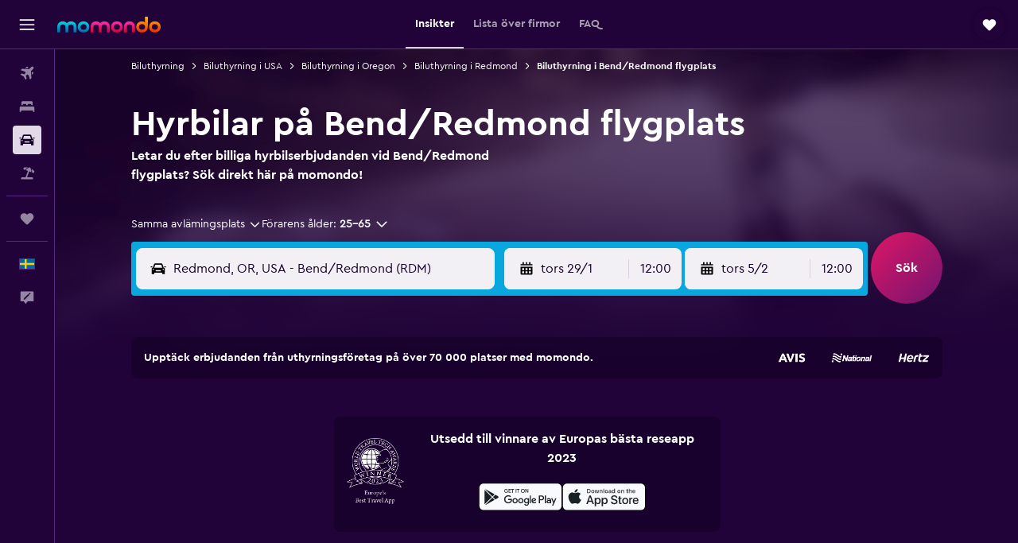

--- FILE ---
content_type: text/html;charset=UTF-8
request_url: https://www.momondo.se/hyrbil/bend-redmond-RDM-cap.ksp
body_size: 105994
content:
<!DOCTYPE html>
<html lang='sv-se' dir='ltr'>
<head>
<meta name="r9-version" content="R801b"/><meta name="r9-built" content="20260120.060106"/><meta name="r9-rendered" content="Wed, 21 Jan 2026 05:23:05 GMT"/><meta name="r9-build-number" content="46"/><link rel="stylesheet" href="https://content.r9cdn.net/res/combined.css?v=948ea7f5090d436fa333e8f8fe4e75e9a07d82a8&amp;cluster=4"/><link rel="stylesheet" href="https://content.r9cdn.net/res/combined.css?v=deca4d093a0c04cac32269871974778db7b0803e&amp;cluster=4"/><meta name="viewport" content="width=device-width, initial-scale=1, minimum-scale=1"/><meta name="format-detection" content="telephone=no"/><link rel="icon" href="/favicon.ico" sizes="any"/><link rel="icon" href="/icon.svg" type="image/svg+xml"/><title>Hyrbilar på Bend/Redmond flygplats. Sök efter hyrbilar på momondo</title><meta name="description" content="Hitta hyrbilar på Bend/Redmond flygplats med momondo"/><link rel="preconnect" href="apis.google.com"/><link rel="dns-prefetch" href="apis.google.com"/><link rel="preconnect" href="www.googletagmanager.com"/><link rel="dns-prefetch" href="www.googletagmanager.com"/><link rel="preconnect" href="www.google-analytics.com"/><link rel="dns-prefetch" href="www.google-analytics.com"/><script type="text/javascript">
var safari13PlusRegex = /Macintosh;.*?Version\/(1[3-9]|[2-9][0-9]+)(\.[0-9]+)* Safari/;
if (
window &&
window.navigator &&
window.navigator.userAgent &&
window.navigator.userAgent.indexOf('Safari') > -1 &&
window.navigator.userAgent.indexOf('Chrome') === -1 &&
safari13PlusRegex.test(window.navigator.userAgent)
) {
if (
'ontouchstart' in window &&
(!('cookieEnabled' in window.navigator) || window.navigator.cookieEnabled)
) {
if (
decodeURIComponent(document.cookie).indexOf('pmov=') < 0 &&
decodeURIComponent(document.cookie).indexOf('oo.tweb=') < 0
) {
var d = new Date();
d.setTime(d.getTime() + 90 * 24 * 60 * 60 * 1000);
document.cookie = 'pmov=tb;path=/;expires=' + d.toUTCString();
}
}
}
</script><meta name="kayak_page" content="car,static-airport-cars,unknown"/><meta name="seop" content="RDM"/><meta name="seo-cache" content="true"/><script type="text/javascript">
var DynamicContextPromise = (function (handler) {
this.status = 0;
this.value = undefined;
this.thenCallbacks = [];
this.catchCallbacks = [];
this.then = function(fn) {
if (this.status === 0) {
this.thenCallbacks.push(fn);
}
if (this.status === 1) {
fn(this.value);
}
return this;
}.bind(this);
this.catch = function(fn) {
if (this.status === 0) {
this.catchCallbacks.push(fn);
}
if (this.status === 2) {
fn(this.value);
}
return this;
}.bind(this);
var resolve = function(value) {
if (this.status === 0) {
this.status = 1;
this.value = value;
this.thenCallbacks.forEach(function(fn) {
fn(value)
});
}
}.bind(this);
var reject = function(value) {
if (this.status === 0) {
this.status = 2;
this.value = value;
this.catchCallbacks.forEach(function(fn) {
fn(value)
});
}
}.bind(this);
try {
handler(resolve, reject);
} catch (err) {
reject(err);
}
return {
then: this.then,
catch: this.catch,
};
}).bind({})
var ie = (function () {
var undef,
v = 3,
div = document.createElement('div'),
all = div.getElementsByTagName('i');
while (div.innerHTML = '<!--[if gt IE ' + (++v) + ']><i></i><![endif]-->', all[0]);
return v > 4 ? v : undef;
}());
var xhr = ie <= 9 ? new XDomainRequest() : new XMLHttpRequest();
var trackingQueryParams = "";
var getOnlyValidParams = function(paramsList, reservedParamsList) {
var finalParamsList = [];
for (var i = 0; i < paramsList.length; i++) {
if (reservedParamsList.indexOf(paramsList[i].split('=')[0]) == -1) {
finalParamsList.push(paramsList[i]);
}
}
return finalParamsList;
}
var removeUnnecessaryQueryStringChars = function(paramsString) {
if (paramsString.charAt(0) === '?') {
return paramsString.substr(1);
}
return paramsString;
}
var reservedParamsList = ['vertical', 'pageId', 'subPageId', 'originalReferrer', 'seoPlacementId', 'seoLanguage', 'seoCountry', 'tags'];
var paramsString = window.location && window.location.search;
if (paramsString) {
paramsString = removeUnnecessaryQueryStringChars(paramsString);
var finalParamsList = getOnlyValidParams(paramsString.split('&'), reservedParamsList)
trackingQueryParams = finalParamsList.length > 0 ? "&" + finalParamsList.join("&") + "&seo=true" : "";
}
var trackingUrl = '/s/run/fpc/context' +
'?vertical=car' +
'&pageId=static-airport-cars' +
'&subPageId=unknown' +
'&originalReferrer=' + encodeURIComponent(document.referrer) +
'&seoPlacementId=' + encodeURIComponent('RDM') +
'&tags=' + encodeURIComponent('') +
'&origin=' + encodeURIComponent('') +
'&destination=' + encodeURIComponent('') +
'&isSeoPage=' + encodeURIComponent('true') +
'&domain=' + encodeURIComponent(window.location.host) +
trackingQueryParams;
xhr.open('GET', trackingUrl, true);
xhr.responseType = 'json';
window.R9 = window.R9 || {};
window.R9.unhiddenElements = [];
window.R9.dynamicContextPromise = new DynamicContextPromise(function(resolve, reject) {
xhr.onload = function () {
if (xhr.readyState === xhr.DONE && xhr.status === 200) {
window.R9 = window.R9 || {};
window.R9.globals = window.R9.globals || {};
resolve(xhr.response);
if (xhr.response['formToken']) {
R9.globals.formtoken = xhr.response['formToken'];
}
if (xhr.response['jsonPlacementEnabled'] && xhr.response['jsonGlobalPlacementEnabled']) {
if (xhr.response['placement']) {
R9.globals.placement = xhr.response['placement'];
}
if (xhr.response['affiliate']) {
R9.globals.affiliate = xhr.response['affiliate'];
}
}
if (xhr.response['dsaRemovableFields']) {
var dsaRemovableParamsList = xhr.response['dsaRemovableFields'];
var query = window.location.search.slice(1) || "";
var params = query.split('&');
var needRemoveParams = false;
for (var i = 0; i < dsaRemovableParamsList.length; i++) {
if (query.indexOf(dsaRemovableParamsList[i] + '=') != -1) {
needRemoveParams = true;
break;
}
}
if (needRemoveParams) {
var path = window.location.pathname;
var finalQuery = [];
for (var i = 0; i < params.length; i++) {
if (dsaRemovableParamsList.indexOf(params[i].split('=')[0]) == -1) {
finalQuery.push(params[i]);
}
}
if (window.history.replaceState) {
window.history.replaceState({}, document.title, path + (finalQuery.length > 0 ? '?' + finalQuery.join('&') : ''));
}
}
if(xhr.response['cachedCookieConsentEnabled']) {
var unhideElement = (elementId) => {
var elementToUnhide = document.querySelector(elementId);
if (elementToUnhide) {
window.R9.unhiddenElements = window.R9.unhiddenElements || [];
window.R9.unhiddenElements.push(elementId.replace('#', ''));
elementToUnhide.removeAttribute('hidden');
elementToUnhide.dispatchEvent(new Event('initialStaticHideRemove'));
}
}
var unhideCookieConsent = () => {
if (xhr.response['showSharedIabTcfDialog']) {
unhideElement('#iab-tcf-dialog');
}
if (xhr.response['showDataTransferDisclaimerDialog']) {
unhideElement('#shared-data-transfer-disclaimer-dialog');
}
if (xhr.response['showTwoPartyConsentDialog']) {
unhideElement('#shared-two-part-consent-dialog');
}
}
if (document.readyState === "loading") {
document.addEventListener("DOMContentLoaded", unhideCookieConsent);
} else {
unhideCookieConsent();
}
}
}
} else {
reject(xhr.response);
}
};
})
xhr.send('');
</script><link rel="canonical" href="https://www.momondo.se/hyrbil/bend-redmond-RDM-cap.ksp"/><link rel="alternate" hrefLang="en-AU" href="https://www.momondo.com.au/car-hire/bend-redmond-RDM-cap.ksp"/><link rel="alternate" hrefLang="pt-BR" href="https://www.momondo.com.br/aluguel-de-carros/bend-redmond-RDM-cap.ksp"/><link rel="alternate" hrefLang="fr-CA" href="https://www.fr.momondo.ca/location-de-voiture/redmond-aeroport-de-redmond-roberts-field--RDM-cap.ksp"/><link rel="alternate" hrefLang="en-CA" href="https://www.momondo.ca/car-rental/bend-redmond-RDM-cap.ksp"/><link rel="alternate" hrefLang="fr-CH" href="https://www.fr.momondo.ch/location-de-voiture/redmond-aeroport-de-redmond-roberts-field--RDM-cap.ksp"/><link rel="alternate" hrefLang="de-CH" href="https://www.momondo.ch/mietwagen/redmond-RDM-cap.ksp"/><link rel="alternate" hrefLang="es-CL" href="https://www.momondo.cl/alquiler-de-autos/bend-redmond-RDM-cap.ksp"/><link rel="alternate" hrefLang="es-CO" href="https://www.momondo.com.co/alquiler-de-carros/bend-redmond-RDM-cap.ksp"/><link rel="alternate" hrefLang="de-DE" href="https://www.momondo.de/mietwagen/redmond-RDM-cap.ksp"/><link rel="alternate" hrefLang="da-DK" href="https://www.momondo.dk/biludlejning/redmond-roberts-field-RDM-cap.ksp"/><link rel="alternate" hrefLang="es-ES" href="https://www.momondo.es/alquiler-de-coches/bend-redmond-RDM-cap.ksp"/><link rel="alternate" hrefLang="es-MX" href="https://www.momondo.mx/alquiler-de-coches/bend-redmond-RDM-cap.ksp"/><link rel="alternate" hrefLang="es-UY" href="https://www.es.momondo.com/autos/bend-redmond-RDM-cap.ksp"/><link rel="alternate" hrefLang="es-PE" href="https://www.momondo.com.pe/alquiler-de-autos/bend-redmond-RDM-cap.ksp"/><link rel="alternate" hrefLang="fi-FI" href="https://www.momondo.fi/autonvuokraus/bend-redmond-RDM-cap.ksp"/><link rel="alternate" hrefLang="fr-FR" href="https://www.momondo.fr/location-de-voiture/redmond-aeroport-de-redmond-roberts-field--RDM-cap.ksp"/><link rel="alternate" hrefLang="en-GB" href="https://www.momondo.co.uk/car-hire/bend-redmond-RDM-cap.ksp"/><link rel="alternate" hrefLang="en-IE" href="https://www.momondo.ie/car-hire/bend-redmond-RDM-cap.ksp"/><link rel="alternate" hrefLang="en-IN" href="https://www.momondo.in/car-rental/bend-redmond-RDM-cap.ksp"/><link rel="alternate" hrefLang="it-IT" href="https://www.momondo.it/noleggio-auto/bend-redmond-RDM-cap.ksp"/><link rel="alternate" hrefLang="nl-NL" href="https://www.momondo.nl/autoverhuur/bend-redmond-RDM-cap.ksp"/><link rel="alternate" hrefLang="no-NO" href="https://www.momondo.no/leiebil/bend-redmond-RDM-cap.ksp"/><link rel="alternate" hrefLang="pl-PL" href="https://www.momondo.pl/wypozyczalnie-samochodow/bend-redmond-RDM-cap.ksp"/><link rel="alternate" hrefLang="pt-PT" href="https://www.momondo.pt/aluguer-de-carros/bend-redmond-RDM-cap.ksp"/><link rel="alternate" hrefLang="sv-SE" href="https://www.momondo.se/hyrbil/bend-redmond-RDM-cap.ksp"/><link rel="alternate" hrefLang="tr-TR" href="https://www.momondo.com.tr/kiralik-arac/bend-redmond-RDM-cap.ksp"/><link rel="alternate" hrefLang="en-US" href="https://www.momondo.com/car-rental/bend-redmond-RDM-cap.ksp"/><meta property="og:image" content="https://content.r9cdn.net/rimg/dimg/18/a7/cf10d5f0-lm-267638-1729c5f1174.jpg?width=1200&amp;height=630&amp;xhint=1350&amp;yhint=1771&amp;crop=true"/><meta property="og:image:width" content="1200"/><meta property="og:image:height" content="630"/><meta property="og:title" content="Hyrbilar på Bend/Redmond flygplats. Sök efter hyrbilar på momondo"/><meta property="og:type" content="website"/><meta property="og:description" content="Hitta hyrbilar på Bend/Redmond flygplats med momondo"/><meta property="og:url" content="https://www.momondo.se/hyrbil/bend-redmond-RDM-cap.ksp"/><meta property="og:site_name" content="momondo"/><meta property="fb:pages" content="148785901841216"/><meta property="twitter:title" content="Hyrbilar på Bend/Redmond flygplats. Sök efter hyrbilar på momondo"/><meta name="twitter:description" content="Hitta hyrbilar på Bend/Redmond flygplats med momondo"/><meta name="twitter:image:src" content="https://content.r9cdn.net/rimg/dimg/18/a7/cf10d5f0-lm-267638-1729c5f1174.jpg?width=440&amp;height=220&amp;xhint=1350&amp;yhint=1771&amp;crop=true"/><meta name="twitter:card" content="summary_large_image"/><meta name="twitter:site" content="@momondo"/><meta name="twitter:creator" content="@momondo"/><meta name="robots" content="index,follow"/><link rel="apple-touch-icon" href="/apple-touch-icon.png"/><link rel="apple-touch-icon" sizes="60x60" href="/apple-touch-icon-60x60.png"/><link rel="apple-touch-icon" sizes="76x76" href="/apple-touch-icon-76x76.png"/><link rel="apple-touch-icon" sizes="120x120" href="/apple-touch-icon-120x120.png"/><link rel="apple-touch-icon" sizes="152x152" href="/apple-touch-icon-152x152.png"/><link rel="apple-touch-icon" sizes="167x167" href="/apple-touch-icon-167x167.png"/><link rel="apple-touch-icon" sizes="180x180" href="/apple-touch-icon-180x180.png"/><script type="application/ld+json">{"@context":"https://schema.org","@type":"Website","name":"momondo","url":"https://www.momondo.se"}</script><script type="application/ld+json">{"@context":"http://schema.org","@type":"Organization","name":"momondo","url":"https://www.momondo.se/hyrbil/bend-redmond-RDM-cap.ksp","sameAs":["https://www.facebook.com/momondo","https://www.instagram.com/momondo","https://x.com/momondo"]}</script><script type="application/ld+json">[{"@context":"http://schema.org","@type":"BreadcrumbList","name":"r9-alt","itemListElement":[{"@type":"ListItem","position":"1","item":{"@id":"https://www.momondo.se/hyrbil","name":"Biluthyrning"}},{"@type":"ListItem","position":"2","item":{"@id":"/hyrbil/USA-253-crc.ksp","name":"Biluthyrning i USA"}},{"@type":"ListItem","position":"3","item":{"@id":"","name":"Biluthyrning i Bend/Redmond flygplats"}}]},{"@context":"http://schema.org","@type":"BreadcrumbList","name":"r9-full","itemListElement":[{"@type":"ListItem","position":"1","item":{"@id":"https://www.momondo.se/hyrbil","name":"Biluthyrning"}},{"@type":"ListItem","position":"2","item":{"@id":"/hyrbil/USA-253-crc.ksp","name":"Biluthyrning i USA"}},{"@type":"ListItem","position":"3","item":{"@id":"/hyrbil/Oregon-USA-155-crr.ksp","name":"Biluthyrning i Oregon"}},{"@type":"ListItem","position":"4","item":{"@id":"/hyrbil/Redmond-29165","name":"Biluthyrning i Redmond"}},{"@type":"ListItem","position":"5","item":{"@id":"","name":"Biluthyrning i Bend/Redmond flygplats"}}]}]</script><script type="application/ld+json">{"@context":"http://schema.org","@type":"FAQPage","mainEntity":[{"@type":"Question","name":"Vilka biluthyrningsföretag finns tillgängliga på Bend/Redmond flygplats?","acceptedAnswer":{"@type":"Answer","text":"Budget, Hertz och Alamo är bara några av de 10 hyrbilsföretagen som finns på Bend/Redmond flygplats. Budget ligger på 2522 Se Jessie Butler Circle. Hertz ligger på Redmond. Alamo finns på 2522 Se Jessie Butler Cir."}},{"@type":"Question","name":"Vilken är den mest populära bilen att hyra på Bend/Redmond flygplats?","acceptedAnswer":{"@type":"Answer","text":"Den mest populära biltypen att hyra på Bend/Redmond flygplats är Medelstor. Under det senaste året sökte 38 % av momondo-användare efter bilklassen Medelstor på Bend/Redmond flygplats. Det mest populära biluthyrningsföretaget som erbjuder bilklassen Medelstor på denna flygplats är Budget för så låga priser som 628 kr/dag. Om du väljer mellan bilar i klassen Medelstor på Bend/Redmond flygplats, överväg en Toyota Camry eller Jeep Compass då de båda är populära val bland andra resenärer."}},{"@type":"Question","name":"Vilken är den billigaste bilen att hyra på Bend/Redmond flygplats?","acceptedAnswer":{"@type":"Answer","text":"Den billigaste bilen att hyra på Bend/Redmond flygplats är Chevrolet Equinox från Budget till en genomsnittlig kostnad på 662 kr/dag. Under det senaste året hittade användare dock hyrbilsmodellen Chevrolet Equinox för så låga priser som 569 kr/dag från Budget. Se till att boka din hyrbil i förväg för att dra nytta av de billigaste priserna."}},{"@type":"Question","name":"När är den bästa tidpunkten att hyra bil på Bend/Redmond flygplats?","acceptedAnswer":{"@type":"Answer","text":"Sikta på att hyra en bil på Bend/Redmond flygplats på ankomstdagen för att få bästa möjliga pris. I genomsnitt kostar det 448 kr/dag när du bokar samma dag. Uthyrningspriser över helgen på Bend/Redmond flygplats ligger i genomsnitt på 599 kr/dag, medan priser mitt i veckan ligger på 612 kr/dag. Om ditt schema är flexibelt kan du överväga att hyra en bil på Bend/Redmond flygplats under april, när genomsnittspriserna ligget som lägst på 439 kr/dag."}},{"@type":"Question","name":"Vilken är den bästa hyrbilsfirman på Bend/Redmond flygplats?","acceptedAnswer":{"@type":"Answer","text":"Baserat på 9 omdömen och ett genomsnittligt betyg på 9,5 är Enterprise Rent-A-Car det bäst rankade hyrbilsföretaget på Bend/Redmond flygplats. 6 % av våra användare bestämde sig för att boka en billig hyrbil från Enterprise Rent-A-Car under det senaste året. Billiga hyrbilar kan också hittas på Avis och Alamo, som också är ansedda biluthyrningsfirmor på Bend/Redmond flygplats. 11 användare gav Avis en 9,2 i genomsnittsbetyg, medan 16 användare gav Alamo en 9,1 i genomsnittsbetyg."}},{"@type":"Question","name":"Hur mycket kostar det att hyra en bil på Bend/Redmond flygplats?","acceptedAnswer":{"@type":"Answer","text":"Den genomsnittliga dagskostnaden för att hyra bil på Bend/Redmond flygplats är 833 kr. Behöver du din hyrbil under en hel vecka kostar det 4 260 kr i genomsnitt. Du kan förvänta dig att du får betala 9 563 kr för en hyrbil under en hel månad från Bend/Redmond flygplats. Se till att jämföra biluthyrningspriserna på momondo för att få de bästa erbjudandena på kort eller långtidsuthyrning."}},{"@type":"Question","name":"Vilken bil väljer flest att hyra på Bend/Redmond flygplats?","acceptedAnswer":{"@type":"Answer","text":"Hyrbilar av modellerna Chevrolet Equinox och Toyota Camry på Bend/Redmond flygplats är de två mest populära bilmodellerna enligt våra uppgifter. Hyrbilspriser för modellen Chevrolet Equinox på Bend/Redmond flygplats kan variera beroende på vilket förtag du hyr från, men våra användare har hittat genomsnittspriser på 889 kr/dag och priser så låga som 326 kr/dag. Hyrbilspriser för modellen Toyota Camry kan också variera, men tenderar att ligga på i genomsnitt 778 kr/dag, med de billigaste erbjudanden så låga som 332 kr/dag."}},{"@type":"Question","name":"Vilken hyrbilsfirma hyr ut Chevrolet Equinox på Bend/Redmond flygplats?","acceptedAnswer":{"@type":"Answer","text":"Om du är intresserad av att hyra modellen Chevrolet Equinox på Bend/Redmond flygplats är Budget den mest populära hyrbilsfirman som erbjuder denna bil (samt liknande bilar i klassen SUV). Hyrbilar av modellen Chevrolet Equinox på Bend/Redmond flygplats från Budget kostar i genomsnitt 662 kr per dag."}},{"@type":"Question","name":"Varför ska jag använda momondo för att boka en hyrbil i Bend/Redmond flygplats?","acceptedAnswer":{"@type":"Answer","text":"Det är en god idé att välja momondo när du söker efter hyrbilar i Bend/Redmond flygplats eftersom det är snabbt och gratis. Vi hittar alla hyrbilspriser och policyer, och det enda du behöver göra är att välja det alternativ som fungerar bäst för dig och din resa."}},{"@type":"Question","name":"Hur hjälper momondo mig att hitta det bästa hyrbilserbjudandet i Bend/Redmond flygplats?","acceptedAnswer":{"@type":"Answer","text":"momondo gör det enklare för dig att hitta bra hyrbilar i Bend/Redmond flygplats då du kan förfina din sökning med våra många filtreringsalternativ. Du kan begränsa ditt urval genom att titta på pris, biltyp, plats med mera."}},{"@type":"Question","name":"Visar momondo hyrbilserbjudanden i Bend/Redmond flygplats med gratis avbokning?","acceptedAnswer":{"@type":"Answer","text":"Ja, momondo har ett filter som endast visar hyrbilserbjudanden som erbjuder gratis avbokning. Det här filtret är tillgängligt för alla hyrbilssökningar på momondo, inklusive för bilar i Bend/Redmond flygplats."}},{"@type":"Question","name":"Kan jag hyra en bil med rättvis bränslepolicy i Bend/Redmond flygplats på momondo?","acceptedAnswer":{"@type":"Answer","text":"Ja, momondo har ett filter för rättvisa bränslepolicyer för biluthyrning i Bend/Redmond flygplats."}},{"@type":"Question","name":"Kan jag hitta ett ställe för biluthyrning i Bend/Redmond flygplats som erbjuder förhöjd rengöring på momondo?","acceptedAnswer":{"@type":"Answer","text":"Ja, momondo kan visa dig specifika erbjudanden som inkluderar förhöjd rengöring av hyrbilar i Bend/Redmond flygplats."}},{"@type":"Question","name":"Kan jag söka efter hyrbilar i Bend/Redmond flygplats med obegränsat kilometertal på momondo?","acceptedAnswer":{"@type":"Answer","text":"Absolut. Du kan specifikt filtrera efter hyrbilserbjudanden i Bend/Redmond flygplats med obegränsat kilometertal på momondo."}},{"@type":"Question","name":"När uppdaterade momondo senast priserna för bilar för Bend/Redmond flygplats?","acceptedAnswer":{"@type":"Answer","text":"Priserna för bilar i Bend/Redmond flygplats uppdateras dagligen."}},{"@type":"Question","name":"Hur många bolag söker momondo igenom efter bilar i Bend/Redmond flygplats?","acceptedAnswer":{"@type":"Answer","text":"Antalet tillgängliga leverantörer av bilar i Bend/Redmond flygplats var 10 i januari 2026."}},{"@type":"Question","name":"Hur gammal måste du vara för att hyra en bil i Bend/Redmond flygplats?","acceptedAnswer":{"@type":"Answer","text":"Bland olika länder, inklusive Bend/Redmond flygplats, varierar minimiåldern för förare. I flera EU-länder måste föraren vara minst 18 år. För att hyra en bil utomlands måste du i allmänhet vara minst 21 år, och om du är under 25 kan en avgift för unga förare tillkomma. Det rekommenderas att du granskar policyn för det uthyrningsföretag du överväger innan du bokar."}},{"@type":"Question","name":"Vilka papper och ID-handlingar behöver man för att hyra bil i Bend/Redmond flygplats?","acceptedAnswer":{"@type":"Answer","text":"För att få hyra en bil i Bend/Redmond flygplats måste alla förare ha ett giltigt körkort. Om körkortet är skrivet på ett annat språk än språket i uthyrningslandet kan ett internationellt körtillstånd krävas för att undvika risken för eventuella böter. Om du hyr en bil utomlands kan du också behöva uppvisa bevis på returresa och boendeinformation under din vistelse. Vi rekommenderar alltid att du kontrollerar vad som gäller med det specifika uthyrningsföretaget du bokar med."}}]}</script><script type="application/ld+json">{"@context":"http://schema.org","@type":"AutoRental","name":"Enterprise Rent-A-Car","image":"https://content.r9cdn.net/rimg/provider-logos/cars/h/enterprise.png?crop=false&width=120&height=60&fallback=default3.png&_v=e58e7c74ab38dad83c27b49b39d0986f","telephone":"+1 833 827 6502","address":{"@type":"PostalAddress","streetAddress":"2522 Se Jessie Butler Cir","postalCode":"97756-8643","addressLocality":"Redmond","addressRegion":"Oregon","addressCountry":"USA"},"openingHoursSpecification":[{"@type":"OpeningHoursSpecification","dayOfWeek":["monday"],"opens":"08:00:00","closes":"24:59:00"},{"@type":"OpeningHoursSpecification","dayOfWeek":["tuesday"],"opens":"08:00:00","closes":"24:59:00"},{"@type":"OpeningHoursSpecification","dayOfWeek":["wednesday"],"opens":"08:00:00","closes":"24:59:00"},{"@type":"OpeningHoursSpecification","dayOfWeek":["thursday"],"opens":"08:00:00","closes":"24:59:00"},{"@type":"OpeningHoursSpecification","dayOfWeek":["friday"],"opens":"08:00:00","closes":"24:59:00"},{"@type":"OpeningHoursSpecification","dayOfWeek":["saturday"],"opens":"08:00:00","closes":"24:59:00"},{"@type":"OpeningHoursSpecification","dayOfWeek":["sunday"],"opens":"08:00:00","closes":"24:59:00"}],"areaServed":{"@type":"City","name":"Redmond"},"parentOrganization":{"@type":"Organization","name":"Enterprise Rent-A-Car"}}</script><script type="application/ld+json">{"@context":"http://schema.org","@type":"AutoRental","name":"Avis","image":"https://content.r9cdn.net/rimg/provider-logos/cars/h/avis.png?crop=false&width=120&height=60&fallback=default1.png&_v=7f7d5a809d8f3ba3988b76e735e9719a","telephone":"+1 541 923 3750","address":{"@type":"PostalAddress","streetAddress":"2522 Se Jessie Butler Circle","postalCode":"97756","addressLocality":"Redmond","addressRegion":"Oregon","addressCountry":"USA"},"openingHoursSpecification":[{"@type":"OpeningHoursSpecification","dayOfWeek":["monday"],"opens":"08:30:00","closes":"24:59:00"},{"@type":"OpeningHoursSpecification","dayOfWeek":["monday"],"opens":"00:00:00","closes":"00:30:00"},{"@type":"OpeningHoursSpecification","dayOfWeek":["tuesday"],"opens":"08:30:00","closes":"24:59:00"},{"@type":"OpeningHoursSpecification","dayOfWeek":["tuesday"],"opens":"00:00:00","closes":"00:30:00"},{"@type":"OpeningHoursSpecification","dayOfWeek":["wednesday"],"opens":"08:30:00","closes":"24:59:00"},{"@type":"OpeningHoursSpecification","dayOfWeek":["wednesday"],"opens":"00:00:00","closes":"00:30:00"},{"@type":"OpeningHoursSpecification","dayOfWeek":["thursday"],"opens":"08:30:00","closes":"24:59:00"},{"@type":"OpeningHoursSpecification","dayOfWeek":["thursday"],"opens":"00:00:00","closes":"00:30:00"},{"@type":"OpeningHoursSpecification","dayOfWeek":["friday"],"opens":"00:00:00","closes":"00:30:00"},{"@type":"OpeningHoursSpecification","dayOfWeek":["friday"],"opens":"08:30:00","closes":"24:59:00"},{"@type":"OpeningHoursSpecification","dayOfWeek":["saturday"],"opens":"09:00:00","closes":"24:59:00"},{"@type":"OpeningHoursSpecification","dayOfWeek":["saturday"],"opens":"00:00:00","closes":"00:30:00"},{"@type":"OpeningHoursSpecification","dayOfWeek":["sunday"],"opens":"00:00:00","closes":"00:30:00"},{"@type":"OpeningHoursSpecification","dayOfWeek":["sunday"],"opens":"09:00:00","closes":"24:59:00"}],"areaServed":{"@type":"City","name":"Redmond"},"parentOrganization":{"@type":"Organization","name":"Avis"}}</script><script type="application/ld+json">{"@context":"http://schema.org","@type":"AutoRental","name":"Alamo","image":"https://content.r9cdn.net/rimg/provider-logos/cars/h/alamo.png?crop=false&width=120&height=60&fallback=default1.png&_v=9b69fc4d85a86436b9a4bbe5320887b4","telephone":"+1 844 370 7398","address":{"@type":"PostalAddress","streetAddress":"2522 Se Jessie Butler Cir","postalCode":"97756-8643","addressLocality":"Redmond","addressRegion":"Oregon","addressCountry":"USA"},"openingHoursSpecification":[{"@type":"OpeningHoursSpecification","dayOfWeek":["monday"],"opens":"08:00:00","closes":"24:59:00"},{"@type":"OpeningHoursSpecification","dayOfWeek":["tuesday"],"opens":"08:00:00","closes":"24:59:00"},{"@type":"OpeningHoursSpecification","dayOfWeek":["wednesday"],"opens":"08:00:00","closes":"24:59:00"},{"@type":"OpeningHoursSpecification","dayOfWeek":["thursday"],"opens":"08:00:00","closes":"24:59:00"},{"@type":"OpeningHoursSpecification","dayOfWeek":["friday"],"opens":"08:00:00","closes":"24:59:00"},{"@type":"OpeningHoursSpecification","dayOfWeek":["saturday"],"opens":"08:00:00","closes":"24:59:00"},{"@type":"OpeningHoursSpecification","dayOfWeek":["sunday"],"opens":"08:00:00","closes":"24:59:00"}],"areaServed":{"@type":"City","name":"Redmond"},"parentOrganization":{"@type":"Organization","name":"Alamo"}}</script><script type="application/ld+json">{"@context":"http://schema.org","@type":"AutoRental","name":"National","image":"https://content.r9cdn.net/rimg/provider-logos/cars/h/national.png?crop=false&width=120&height=60&fallback=default1.png&_v=577fc54c2632048ffc1c7f2e20dbe44a","telephone":"+1 844 370 7399","address":{"@type":"PostalAddress","streetAddress":"2522 Se Jessie Butler Cir","postalCode":"97756-8643","addressLocality":"Redmond","addressRegion":"Oregon","addressCountry":"USA"},"openingHoursSpecification":[{"@type":"OpeningHoursSpecification","dayOfWeek":["monday"],"opens":"08:00:00","closes":"24:59:00"},{"@type":"OpeningHoursSpecification","dayOfWeek":["tuesday"],"opens":"08:00:00","closes":"24:59:00"},{"@type":"OpeningHoursSpecification","dayOfWeek":["wednesday"],"opens":"08:00:00","closes":"24:59:00"},{"@type":"OpeningHoursSpecification","dayOfWeek":["thursday"],"opens":"08:00:00","closes":"24:59:00"},{"@type":"OpeningHoursSpecification","dayOfWeek":["friday"],"opens":"08:00:00","closes":"24:59:00"},{"@type":"OpeningHoursSpecification","dayOfWeek":["saturday"],"opens":"08:00:00","closes":"24:59:00"},{"@type":"OpeningHoursSpecification","dayOfWeek":["sunday"],"opens":"08:00:00","closes":"24:59:00"}],"areaServed":{"@type":"City","name":"Redmond"},"parentOrganization":{"@type":"Organization","name":"National"}}</script><script type="application/ld+json">{"@context":"http://schema.org","@type":"AutoRental","name":"Hertz","image":"https://content.r9cdn.net/rimg/provider-logos/cars/h/hertz.png?crop=false&width=120&height=60&fallback=default3.png&_v=b5d809cb115a670bbad4e51d92960c23","telephone":"+1 541 923 1411","address":{"@type":"PostalAddress","streetAddress":"2522 Se Jesse Butler Circle","postalCode":"97756","addressLocality":"Redmond","addressRegion":"Oregon","addressCountry":"USA"},"openingHoursSpecification":[{"@type":"OpeningHoursSpecification","dayOfWeek":["monday"],"opens":"08:00:00","closes":"24:59:00"},{"@type":"OpeningHoursSpecification","dayOfWeek":["monday"],"opens":"00:00:00","closes":"01:00:00"},{"@type":"OpeningHoursSpecification","dayOfWeek":["tuesday"],"opens":"00:00:00","closes":"01:00:00"},{"@type":"OpeningHoursSpecification","dayOfWeek":["tuesday"],"opens":"08:00:00","closes":"24:59:00"},{"@type":"OpeningHoursSpecification","dayOfWeek":["wednesday"],"opens":"08:00:00","closes":"24:59:00"},{"@type":"OpeningHoursSpecification","dayOfWeek":["wednesday"],"opens":"00:00:00","closes":"01:00:00"},{"@type":"OpeningHoursSpecification","dayOfWeek":["thursday"],"opens":"08:00:00","closes":"24:59:00"},{"@type":"OpeningHoursSpecification","dayOfWeek":["thursday"],"opens":"00:00:00","closes":"01:00:00"},{"@type":"OpeningHoursSpecification","dayOfWeek":["friday"],"opens":"00:00:00","closes":"01:00:00"},{"@type":"OpeningHoursSpecification","dayOfWeek":["friday"],"opens":"08:00:00","closes":"24:59:00"},{"@type":"OpeningHoursSpecification","dayOfWeek":["saturday"],"opens":"00:00:00","closes":"01:00:00"},{"@type":"OpeningHoursSpecification","dayOfWeek":["saturday"],"opens":"08:00:00","closes":"24:59:00"},{"@type":"OpeningHoursSpecification","dayOfWeek":["sunday"],"opens":"08:00:00","closes":"24:59:00"},{"@type":"OpeningHoursSpecification","dayOfWeek":["sunday"],"opens":"00:00:00","closes":"01:00:00"}],"areaServed":{"@type":"City","name":"Redmond"},"parentOrganization":{"@type":"Organization","name":"Hertz"}}</script><script type="application/ld+json">{"@context":"http://schema.org","@type":"AutoRental","name":"Budget","image":"https://content.r9cdn.net/rimg/provider-logos/cars/h/budget.png?crop=false&width=120&height=60&fallback=default3.png&_v=d9abb6d7c1544876082450eb3bb9fafa","telephone":"+1 541 923 0699","address":{"@type":"PostalAddress","streetAddress":"2522 Se Jessie Butler Circle","postalCode":"97756","addressLocality":"Redmond","addressRegion":"Oregon","addressCountry":"USA"},"openingHoursSpecification":[{"@type":"OpeningHoursSpecification","dayOfWeek":["monday"],"opens":"00:00:00","closes":"00:30:00"},{"@type":"OpeningHoursSpecification","dayOfWeek":["monday"],"opens":"08:30:00","closes":"24:59:00"},{"@type":"OpeningHoursSpecification","dayOfWeek":["tuesday"],"opens":"08:30:00","closes":"24:59:00"},{"@type":"OpeningHoursSpecification","dayOfWeek":["tuesday"],"opens":"00:00:00","closes":"00:30:00"},{"@type":"OpeningHoursSpecification","dayOfWeek":["wednesday"],"opens":"00:00:00","closes":"00:30:00"},{"@type":"OpeningHoursSpecification","dayOfWeek":["wednesday"],"opens":"08:30:00","closes":"24:59:00"},{"@type":"OpeningHoursSpecification","dayOfWeek":["thursday"],"opens":"00:00:00","closes":"00:30:00"},{"@type":"OpeningHoursSpecification","dayOfWeek":["thursday"],"opens":"08:30:00","closes":"24:59:00"},{"@type":"OpeningHoursSpecification","dayOfWeek":["friday"],"opens":"00:00:00","closes":"00:30:00"},{"@type":"OpeningHoursSpecification","dayOfWeek":["friday"],"opens":"08:30:00","closes":"24:59:00"},{"@type":"OpeningHoursSpecification","dayOfWeek":["saturday"],"opens":"09:00:00","closes":"24:59:00"},{"@type":"OpeningHoursSpecification","dayOfWeek":["saturday"],"opens":"00:00:00","closes":"00:30:00"},{"@type":"OpeningHoursSpecification","dayOfWeek":["sunday"],"opens":"00:00:00","closes":"00:30:00"},{"@type":"OpeningHoursSpecification","dayOfWeek":["sunday"],"opens":"09:00:00","closes":"24:59:00"}],"areaServed":{"@type":"City","name":"Redmond"},"parentOrganization":{"@type":"Organization","name":"Budget"}}</script><script type="application/ld+json">{"@context":"http://schema.org","@type":"AutoRental","name":"Easirent","image":"https://content.r9cdn.net/rimg/provider-logos/cars/h/easirent.png?crop=false&width=120&height=60&fallback=default2.png&_v=8e97d99882782e79caf7dbcc7e00d4da","address":{"@type":"PostalAddress","streetAddress":"Roberts Field-Redmond Municipal Airport","addressLocality":"Redmond","addressRegion":"Oregon","addressCountry":"USA"},"openingHoursSpecification":[{"@type":"OpeningHoursSpecification","dayOfWeek":["monday"],"opens":"00:01:00","closes":"24:59:00"},{"@type":"OpeningHoursSpecification","dayOfWeek":["tuesday"],"opens":"00:01:00","closes":"24:59:00"},{"@type":"OpeningHoursSpecification","dayOfWeek":["wednesday"],"opens":"00:01:00","closes":"24:59:00"},{"@type":"OpeningHoursSpecification","dayOfWeek":["thursday"],"opens":"00:01:00","closes":"24:59:00"},{"@type":"OpeningHoursSpecification","dayOfWeek":["friday"],"opens":"00:01:00","closes":"24:59:00"},{"@type":"OpeningHoursSpecification","dayOfWeek":["saturday"],"opens":"00:01:00","closes":"24:59:00"}],"areaServed":{"@type":"City","name":"Redmond"},"parentOrganization":{"@type":"Organization","name":"Easirent"}}</script><script type="application/ld+json">{"@context":"http://schema.org","@type":"AutoRental","name":"VIPCars Recommendation","image":"https://content.r9cdn.net/rimg/provider-logos/cars/h/vipcarsrec.png?crop=false&width=120&height=60&fallback=default3.png&_v=eacd7d454a52f4102b633c83f6810266","telephone":"+1 914 368 0091","address":{"@type":"PostalAddress","streetAddress":"2522 Se Jessie Butler Cir, Redmond, , USA Oregon","postalCode":"97756-8643","addressLocality":"Redmond","addressRegion":"Oregon","addressCountry":"USA"},"openingHoursSpecification":[{"@type":"OpeningHoursSpecification","dayOfWeek":["monday"],"opens":"08:30:00","closes":"24:59:00"},{"@type":"OpeningHoursSpecification","dayOfWeek":["tuesday"],"opens":"08:30:00","closes":"24:59:00"},{"@type":"OpeningHoursSpecification","dayOfWeek":["wednesday"],"opens":"08:30:00","closes":"24:59:00"},{"@type":"OpeningHoursSpecification","dayOfWeek":["thursday"],"opens":"08:30:00","closes":"24:59:00"},{"@type":"OpeningHoursSpecification","dayOfWeek":["friday"],"opens":"08:30:00","closes":"24:59:00"},{"@type":"OpeningHoursSpecification","dayOfWeek":["saturday"],"opens":"08:30:00","closes":"17:59:00"},{"@type":"OpeningHoursSpecification","dayOfWeek":["sunday"],"opens":"08:30:00","closes":"17:59:00"}],"areaServed":{"@type":"City","name":"Redmond"},"parentOrganization":{"@type":"Organization","name":"VIPCars Recommendation"}}</script><meta name="kayak_content_type" content="RDM,standard"/><meta name="cfcms-destination-code" content="RDM"/>
</head>
<body class='bd-default bd-mo react react-st sv_SE '><div id='root'><div class="c--AO"><nav class="mZv3" aria-label="Snabblänkar för tangentbord"><a href="#main">Hoppa till huvudinnehåll</a></nav><div data-testid="page-top-anchor" aria-live="polite" aria-atomic="true" tabindex="-1" style="position:absolute;width:1px;height:1px;margin:-1px;padding:0;overflow:hidden;clip-path:inset(50%);white-space:nowrap;border:0"></div><header class="mc6t mc6t-mod-sticky-always" style="height:62px;top:0px"><div class="mc6t-wrapper"><div><div class="mc6t-banner mc6t-mod-sticky-non-mobile"></div></div><div class="mc6t-main-content mc6t-mod-bordered" style="height:62px"><div class="common-layout-react-HeaderV2 V_0p V_0p-mod-branded V_0p-mod-side-nav-ux-v2"><div class="wRhj wRhj-mod-justify-start wRhj-mod-grow"><div class="mc6t-nav-button mc6t-mod-hide-empty"><div role="button" tabindex="0" class="ZGw- ZGw--mod-size-medium ZGw--mod-variant-default" aria-label="Öppna huvudnavigation"><svg viewBox="0 0 200 200" width="20" height="20" xmlns="http://www.w3.org/2000/svg" role="presentation"><path d="M191.67 50H8.33V33.33h183.33V50zm0 100H8.33v16.67h183.33V150zm0-58.33H8.33v16.67h183.33V91.67z"/></svg></div></div><div class="mc6t-logo mc6t-mod-hide-empty"><div class="gPDR gPDR-mod-focus-keyboard gPDR-momondo gPDR-non-compact gPDR-main-logo-mobile gPDR-mod-reduced-size"><a class="gPDR-main-logo-link" href="/" itemProp="https://schema.org/logo" aria-label="Gå till hemsidan för momondo"><div class="gPDR-main-logo" style="animation-duration:2000ms"><span style="transform:translate3d(0,0,0);vertical-align:middle;-webkit-font-smoothing:antialiased;-moz-osx-font-smoothing:grayscale;width:auto;height:auto" class="gPDR-logo-image"><svg width="100%" height="100%" xmlns="http://www.w3.org/2000/svg" viewBox="0 0 250 38" role="presentation" style="width:inherit;height:inherit;line-height:inherit;color:inherit"><defs><linearGradient id="logos806a-1" x2="0" y2="100%"><stop offset="0" stop-color="#00d7e5"/><stop offset="1" stop-color="#0066ae"/></linearGradient><linearGradient id="logos806b-1" x2="0" y2="100%"><stop offset="0" stop-color="#ff30ae"/><stop offset="1" stop-color="#d1003a"/></linearGradient><linearGradient id="logos806c-1" x2="0" y2="100%"><stop offset="0" stop-color="#ffba00"/><stop offset="1" stop-color="#f02e00"/></linearGradient></defs><path fill="url(#logos806a-1)" d="M23.2 15.5c2.5-2.7 6-4.4 9.9-4.4 8.7 0 13.4 6 13.4 13.4v12.8c0 .3-.3.5-.5.5h-6c-.3 0-.5-.2-.5-.5V24.5c0-4.6-3.1-5.9-6.4-5.9-3.2 0-6.4 1.3-6.4 5.9v12.8c0 .3-.3.5-.5.5h-5.9c-.3 0-.5-.2-.5-.5V24.5c0-4.6-3.1-5.9-6.4-5.9-3.2 0-6.4 1.3-6.4 5.9v12.8c0 .3-.3.5-.5.5h-6c-.3 0-.5-.2-.5-.5V24.5c0-7.4 4.7-13.4 13.3-13.4 4 0 7.5 1.7 9.9 4.4m54.3 9.1c0 7.5-5.2 13.4-14 13.4s-14-5.9-14-13.4c0-7.6 5.2-13.4 14-13.4 8.8-.1 14 5.9 14 13.4zm-6.7 0c0-3.7-2.4-6.8-7.3-6.8-5.2 0-7.3 3.1-7.3 6.8 0 3.7 2.1 6.8 7.3 6.8 5.1-.1 7.3-3.1 7.3-6.8z"/><path fill="url(#logos806b-1)" d="M103.8 15.5c2.5-2.7 6-4.4 9.9-4.4 8.7 0 13.4 6 13.4 13.4v12.8c0 .3-.3.5-.5.5h-5.9c-.3 0-.5-.2-.5-.5V24.5c0-4.6-3.1-5.9-6.4-5.9-3.2 0-6.4 1.3-6.4 5.9v12.8c0 .3-.3.5-.5.5H101c-.3 0-.5-.2-.5-.5V24.5c0-4.6-3.1-5.9-6.4-5.9-3.2 0-6.4 1.3-6.4 5.9v12.8c0 .3-.3.5-.5.5h-5.9c-.3 0-.5-.2-.5-.5V24.5c0-7.4 4.7-13.4 13.3-13.4 3.8 0 7.3 1.7 9.7 4.4m54.3 9.1c0 7.5-5.2 13.4-14 13.4s-14-5.9-14-13.4c0-7.6 5.2-13.4 14-13.4 8.7-.1 14 5.9 14 13.4zm-6.7 0c0-3.7-2.3-6.8-7.3-6.8-5.2 0-7.3 3.1-7.3 6.8 0 3.7 2.1 6.8 7.3 6.8 5.1-.1 7.3-3.1 7.3-6.8zm9.8-.1v12.8c0 .3.2.5.5.5h5.9c.3 0 .5-.2.5-.5V24.5c0-4.6 3.1-5.9 6.4-5.9 3.3 0 6.4 1.3 6.4 5.9v12.8c0 .3.2.5.5.5h5.9c.3 0 .5-.2.5-.5V24.5c0-7.4-4.5-13.4-13.4-13.4-8.7 0-13.2 6-13.2 13.4"/><path fill="url(#logos806c-1)" d="M218.4 0h-5.9c-.3 0-.5.2-.5.5v13c-1.3-1.2-4.3-2.4-7-2.4-8.8 0-14 5.9-14 13.4s5.2 13.4 14 13.4c8.7 0 14-5.2 14-14.6V.4c-.1-.2-.3-.4-.6-.4zm-13.5 31.3c-5.2 0-7.3-3-7.3-6.8 0-3.7 2.1-6.8 7.3-6.8 4.9 0 7.3 3 7.3 6.8s-2.2 6.8-7.3 6.8zM236 11.1c-8.8 0-14 5.9-14 13.4s5.2 13.4 14 13.4 14-5.9 14-13.4c0-7.4-5.3-13.4-14-13.4zm0 20.2c-5.2 0-7.3-3.1-7.3-6.8 0-3.7 2.1-6.8 7.3-6.8 4.9 0 7.3 3.1 7.3 6.8 0 3.8-2.2 6.8-7.3 6.8z"/></svg></span></div></a></div></div></div><div class="wRhj wRhj-mod-width-full-mobile wRhj-mod-justify-center wRhj-mod-allow-shrink"><div class="V_0p-search-display-wrapper"></div></div><div class="V_0p-secondary-navigation" style="margin:0;top:61px"><div class="N_ex N_ex-pres-default N_ex-mod-inline-spacing-top-none N_ex-mod-inline"><div class="N_ex-navigation-wrapper N_ex-mod-inline"><div class="N_ex-navigation-container"><div class="N_ex-navigation-items-wrapper"><div class="vHYk-button-wrapper vHYk-mod-pres-default"><div role="button" tabindex="0" class="vHYk vHYk-button" data-text="Insikter"><span>Insikter</span></div></div><div class="vHYk-button-wrapper vHYk-mod-pres-default"><div role="button" tabindex="0" class="vHYk vHYk-button" data-text="Lista över firmor"><span>Lista över firmor</span></div></div><div class="vHYk-button-wrapper vHYk-mod-pres-default"><div role="button" tabindex="0" class="vHYk vHYk-button" data-text="FAQ"><span>FAQ</span></div></div></div></div></div></div></div><div class="wRhj wRhj-mod-justify-end wRhj-mod-grow"><div><div class="common-layout-react-HeaderAccountWrapper theme-dark account--collapsible account--not-branded"><div class="ui-layout-header-HeaderTripsItem"><div class="trips-drawer-wrapper theme-dark"><div><div role="button" tabindex="0" class="ZGw- ZGw--mod-size-medium ZGw--mod-variant-round" aria-label="Öppna Trips-menyn"><div class="c_EZE"><svg viewBox="0 0 200 200" width="1.25em" height="1.25em" xmlns="http://www.w3.org/2000/svg" class="" role="presentation" aria-hidden="true"><path d="M169.94 110.33l-19.75 19.75l-.92.92l-39.58 39.58c-.67.67-1.33 1.25-2 1.67c-.75.58-1.5 1.08-2.25 1.42c-.83.42-1.75.75-2.58 1c-.75.17-1.58.25-2.33.33h-1c-.75-.08-1.58-.17-2.33-.33c-.83-.25-1.75-.58-2.58-1c-.75-.33-1.5-.83-2.25-1.42c-.67-.42-1.33-1-2-1.67L50.79 131l-.92-.92l-19.75-19.75c-8.92-9-13.42-20.67-13.42-32.42s4.5-23.42 13.42-32.42c17.92-17.83 46.92-17.83 64.83 0l5.08 5.08l5.08-5.08c8.92-8.92 20.67-13.33 32.42-13.33s23.5 4.42 32.42 13.33c17.92 17.92 17.92 46.92 0 64.83z"/></svg></div></div></div></div></div></div></div></div><div class="c5ab7 c5ab7-mod-absolute c5ab7-collapsed c5ab7-mod-variant-accordion" style="top:62px"><div tabindex="-1" class="pRB0 pRB0-collapsed pRB0-mod-variant-accordion pRB0-mod-position-sticky" style="top:62px;height:calc(100vh - 62px)"><div><div class="pRB0-nav-items"><nav class="HtHs" aria-label="Sök"><ul class="HtHs-nav-list"><li><a href="/" aria-label="Sök efter flyg " class="dJtn dJtn-collapsed dJtn-mod-variant-accordion" aria-current="false"><svg viewBox="0 0 200 200" width="1.25em" height="1.25em" xmlns="http://www.w3.org/2000/svg" class="ncEv ncEv-rtl-aware dJtn-menu-item-icon" role="presentation" aria-hidden="true"><path d="M107.91 115.59l-23.6 17.77l10.49 28.28c.83 4.36-.53 8.9-3.65 12.02l-9.78 9.78l-23.54-41.34l-41.28-23.48l9.78-9.66c3.12-3.12 7.6-4.42 11.9-3.65l28.4 10.37l17.71-23.66l-11.79-11.79l-52.86-17.5l13.14-13.49c2.77-2.77 6.6-4.24 10.49-4.01l27.05 1.83l33.12 2.24l22.1 1.47l29.46-29.34c6.48-6.48 17.09-6.48 23.57 0c3.24 3.24 4.89 7.48 4.83 11.79c.06 4.3-1.59 8.54-4.83 11.78l-29.46 29.34l1.47 22.1l2.24 33.12l1.83 27.16c.29 3.83-1.12 7.6-3.83 10.31l-13.44 13.44l-17.74-53.09l-11.79-11.79zm67.76-26.52c-4.77-4.77-12.32-4.89-17.21-.35l2.24 33l14.97-14.97a12.488 12.488 0 000-17.68zm-64.81-64.82a12.488 12.488 0 00-17.68 0L78.21 39.22l33 2.24c4.54-4.89 4.42-12.43-.35-17.21z"/></svg><div class="dJtn-menu-item-title">Flyg</div></a></li><li><a href="/hotell" aria-label="Sök efter boenden " class="dJtn dJtn-collapsed dJtn-mod-variant-accordion" aria-current="false"><svg viewBox="0 0 200 200" width="1.25em" height="1.25em" xmlns="http://www.w3.org/2000/svg" class="ncEv dJtn-menu-item-icon" role="presentation" aria-hidden="true"><path d="M170.83 46.67v36.67h-16.67v-3.33c0-7.42-5.92-13.33-13.33-13.33h-19.17c-7.42 0-13.33 5.92-13.33 13.33v3.33H91.66v-3.33c0-7.42-5.92-13.33-13.33-13.33H59.16c-7.42 0-13.33 5.92-13.33 13.33v3.33H29.16V46.67c0-7.42 5.92-13.33 13.33-13.33h115c7.42 0 13.33 5.92 13.33 13.33zm7.5 53.33H21.67c-7.42 0-13.33 5.92-13.33 13.33v53.33h16.67v-16.67h150v16.67h16.67v-53.33c0-7.42-5.92-13.33-13.33-13.33z"/></svg><div class="dJtn-menu-item-title">Boende</div></a></li><li><a href="/hyrbil" aria-label="Sök efter bilar " class="dJtn dJtn-active dJtn-collapsed dJtn-mod-variant-accordion" aria-current="page"><svg viewBox="0 0 200 200" width="1.25em" height="1.25em" xmlns="http://www.w3.org/2000/svg" class="ncEv dJtn-menu-item-icon" role="presentation" aria-hidden="true"><path d="M25.03 83.33H5.7c-.83 0-1.5-.67-1.5-1.5v-11h20.83v12.5zm150 0h19.33c.83 0 1.5-.67 1.5-1.5v-11h-20.83v12.5zm8.33 17.5v65.83h-33.33v-16.67h-100v16.58l-33.33.08V100.9c0-7.33 6-13.33 13.33-13.33l2.5-.08l14.58-44.92c1.75-5.5 6.92-9.25 12.75-9.25h80.33c5.83 0 11 3.75 12.75 9.25l14.58 44.92h2.5c7.33 0 13.33 6 13.33 13.33zm-137.5 7.5c0-4.58-3.75-8.33-8.33-8.33s-8.33 3.75-8.33 8.33s3.75 8.33 8.33 8.33s8.33-3.75 8.33-8.33zm87.5 16.67c0-4.58-3.75-8.33-8.33-8.33h-50c-4.58 0-8.33 3.75-8.33 8.33s3.75 8.33 8.33 8.33h50c4.58 0 8.33-3.75 8.33-8.33zm16.67-37.5L137.86 50H62.2L50.03 87.5h100zm20.83 20.83c0-4.58-3.75-8.33-8.33-8.33s-8.33 3.75-8.33 8.33s3.75 8.33 8.33 8.33s8.33-3.75 8.33-8.33z"/></svg><div class="dJtn-menu-item-title">Hyrbil</div></a></li><li><a href="/paketresor" aria-label="Sök efter paketresor " class="dJtn dJtn-collapsed dJtn-mod-variant-accordion" aria-current="false"><svg viewBox="0 0 200 200" width="1.25em" height="1.25em" xmlns="http://www.w3.org/2000/svg" class="ncEv dJtn-menu-item-icon" role="presentation" aria-hidden="true"><path d="M112.24 25.24L91.38 37.96c-3.4 2.04-6 5.27-7.34 8.95l-4.1 11.28l-27.41-9.98l4.36-11.98c.48-1.33.99-2.48 1.5-3.62c1.18-2.5 2.49-4.41 4-5.37c2.31-1.47 5.33-2.23 9.23-2.23l40.62.24zm49.51 124.74h-62l27.17-74.67l23.5 8.5l4.08-11.25c.75-2 .83-4.08.08-6L142.5 30.73l-6.42-5.33h-7.92l-32.5 19.75c-1.67 1-3.08 2.67-3.75 4.58l-4.17 11.33l23.5 8.5l-29.25 80.42H38.24c-7.33 0-13.25 5.92-13.25 13.25v11.75h150v-11.75c0-7.33-5.92-13.25-13.25-13.25zm29.54-75.84c-.83-2.61-2.65-5.13-5.64-7.64l-30.93-25.63l7.78 22.96c1.29 3.75 1.21 7.89-.13 11.57l-4.1 11.28l27.41 9.98l4.5-12.37c1.54-4.23 1.9-7.65 1.12-10.15z"/></svg><div class="dJtn-menu-item-title">Paketresor</div></a></li></ul></nav></div><div class="pRB0-line"></div><div class="pRB0-nav-items"><div><a href="#" class="eHiZ-mod-underline-none dJtn dJtn-collapsed dJtn-mod-variant-accordion" aria-label="Trips " aria-current="false"><svg viewBox="0 0 200 200" width="1.25em" height="1.25em" xmlns="http://www.w3.org/2000/svg" class="ncEv dJtn-menu-item-icon" role="presentation" aria-hidden="true"><path d="M169.94 110.33l-19.75 19.75l-.92.92l-39.58 39.58c-.67.67-1.33 1.25-2 1.67c-.75.58-1.5 1.08-2.25 1.42c-.83.42-1.75.75-2.58 1c-.75.17-1.58.25-2.33.33h-1c-.75-.08-1.58-.17-2.33-.33c-.83-.25-1.75-.58-2.58-1c-.75-.33-1.5-.83-2.25-1.42c-.67-.42-1.33-1-2-1.67L50.79 131l-.92-.92l-19.75-19.75c-8.92-9-13.42-20.67-13.42-32.42s4.5-23.42 13.42-32.42c17.92-17.83 46.92-17.83 64.83 0l5.08 5.08l5.08-5.08c8.92-8.92 20.67-13.33 32.42-13.33s23.5 4.42 32.42 13.33c17.92 17.92 17.92 46.92 0 64.83z"/></svg><div class="dJtn-menu-item-title">Trips</div></a></div></div><div class="pRB0-line"></div><div class="pRB0-nav-items"><div role="button" tabindex="0" aria-label="Välj språk " class="dJtn dJtn-collapsed dJtn-mod-variant-accordion"><div class="dJtn-menu-item-icon"><div class="IXOM IXOM-mod-size-xsmall"><span class="IXOM-flag-container IXOM-se IXOM-mod-bordered"><img class="DU4n DU4n-hidden" alt="Sverige (Svenska)" width="18" height="12"/></span></div></div><div class="dJtn-menu-item-title">Svenska</div></div></div></div><div class="pRB0-navigation-links"><div class="F-Tz"></div></div></div></div><div class="c1yxs-hidden"><div class="c-ulo c-ulo-mod-always-render" aria-modal="true"><div class="c-ulo-viewport"><div tabindex="-1" class="c-ulo-content" style="max-width:640px"><div class="BLL2 BLL2-mod-variant-row BLL2-mod-padding-top-small BLL2-mod-padding-bottom-base BLL2-mod-padding-x-large"><div class="BLL2-main BLL2-mod-close-variant-dismiss BLL2-mod-dialog-variant-bottom-sheet-popup"><span class="BLL2-close BLL2-mod-close-variant-dismiss BLL2-mod-close-orientation-left BLL2-mod-close-button-padding-none"><button role="button" class="Py0r Py0r-mod-full-height-width Py0r-mod-variant-solid Py0r-mod-theme-none Py0r-mod-shape-default Py0r-mod-size-xsmall Py0r-mod-outline-offset" tabindex="0" aria-disabled="false" aria-label="Stäng"><div class="Py0r-button-container"><div class="Py0r-button-content"><svg viewBox="0 0 200 200" width="20" height="20" xmlns="http://www.w3.org/2000/svg" role="presentation"><path d="M111.83 100l61.83 61.83l-11.83 11.83L100 111.83l-61.83 61.83l-11.83-11.83L88.17 100L26.33 38.17l11.83-11.83l61.83 61.83l61.83-61.83l11.83 11.83L111.82 100z"/></svg></div></div></button></span><div class="BLL2-content"></div></div><div class="BLL2-bottom-content"><label class="hEI8" id="country-picker-search-label" for="country-picker-search">Sök efter ett land eller språk</label><div role="presentation" tabindex="-1" class="puNl puNl-mod-cursor-inherit puNl-mod-font-size-base puNl-mod-radius-base puNl-mod-corner-radius-all puNl-mod-size-base puNl-mod-spacing-default puNl-mod-state-default puNl-mod-theme-form puNl-mod-validation-state-neutral puNl-mod-validation-style-border"><input class="NhpT NhpT-mod-radius-base NhpT-mod-corner-radius-all NhpT-mod-size-base NhpT-mod-state-default NhpT-mod-theme-form NhpT-mod-validation-state-neutral NhpT-mod-validation-style-border NhpT-mod-hide-native-clear-button" type="search" tabindex="0" aria-controls="country-picker-list" id="country-picker-search" autoComplete="off" placeholder="Sök efter ett land eller språk" value=""/></div></div></div><div class="Qe5W Qe5W-mod-padding-none"><div class="daOL"><ul role="listbox" tabindex="0" id="country-picker-list" class="RHsd RHsd-mod-hide-focus-outline RHsd-mod-display-flex"><li id="en-AU-Australia (English)" role="option" class="pe5z" aria-selected="false"><a aria-current="false" class="dG4A" href="https://www.momondo.com.au/car-hire/bend-redmond-RDM-cap.ksp" tabindex="-1"><div class="IXOM IXOM-mod-size-xsmall"><span class="IXOM-flag-container IXOM-au IXOM-mod-bordered"><img class="DU4n DU4n-hidden" alt="Australia (English)" width="18" height="12"/></span></div><span class="dG4A-label">Australia (English)</span></a></li><li id="fr-BE-Belgique (Français)" role="option" class="pe5z" aria-selected="false"><a aria-current="false" class="dG4A" href="https://www.fr.momondo.be/in?cc=be&amp;lc=fr" tabindex="-1"><div class="IXOM IXOM-mod-size-xsmall"><span class="IXOM-flag-container IXOM-be IXOM-mod-bordered"><img class="DU4n DU4n-hidden" alt="Belgique (Français)" width="18" height="12"/></span></div><span class="dG4A-label">Belgique (Français)</span></a></li><li id="nl-BE-België (Nederlands)" role="option" class="pe5z" aria-selected="false"><a aria-current="false" class="dG4A" href="https://www.momondo.be/in?cc=be&amp;lc=nl" tabindex="-1"><div class="IXOM IXOM-mod-size-xsmall"><span class="IXOM-flag-container IXOM-be IXOM-mod-bordered"><img class="DU4n DU4n-hidden" alt="België (Nederlands)" width="18" height="12"/></span></div><span class="dG4A-label">België (Nederlands)</span></a></li><li id="pt-BR-Brasil (Português)" role="option" class="pe5z" aria-selected="false"><a aria-current="false" class="dG4A" href="https://www.momondo.com.br/aluguel-de-carros/bend-redmond-RDM-cap.ksp" tabindex="-1"><div class="IXOM IXOM-mod-size-xsmall"><span class="IXOM-flag-container IXOM-br IXOM-mod-bordered"><img class="DU4n DU4n-hidden" alt="Brasil (Português)" width="18" height="12"/></span></div><span class="dG4A-label">Brasil (Português)</span></a></li><li id="en-CA-Canada (English)" role="option" class="pe5z" aria-selected="false"><a aria-current="false" class="dG4A" href="https://www.momondo.ca/in?cc=ca&amp;lc=en&amp;url=/car-rental/bend-redmond-RDM-cap.ksp" tabindex="-1"><div class="IXOM IXOM-mod-size-xsmall"><span class="IXOM-flag-container IXOM-ca IXOM-mod-bordered"><img class="DU4n DU4n-hidden" alt="Canada (English)" width="18" height="12"/></span></div><span class="dG4A-label">Canada (English)</span></a></li><li id="fr-CA-Canada (Français)" role="option" class="pe5z" aria-selected="false"><a aria-current="false" class="dG4A" href="https://www.fr.momondo.ca/in?cc=ca&amp;lc=fr&amp;url=/location-de-voiture/redmond-aeroport-de-redmond-roberts-field--RDM-cap.ksp" tabindex="-1"><div class="IXOM IXOM-mod-size-xsmall"><span class="IXOM-flag-container IXOM-ca IXOM-mod-bordered"><img class="DU4n DU4n-hidden" alt="Canada (Français)" width="18" height="12"/></span></div><span class="dG4A-label">Canada (Français)</span></a></li><li id="cs-CZ-Česká republika (Čeština)" role="option" class="pe5z" aria-selected="false"><a aria-current="false" class="dG4A" href="https://www.momondo.cz" tabindex="-1"><div class="IXOM IXOM-mod-size-xsmall"><span class="IXOM-flag-container IXOM-cz IXOM-mod-bordered"><img class="DU4n DU4n-hidden" alt="Česká republika (Čeština)" width="18" height="12"/></span></div><span class="dG4A-label">Česká republika (Čeština)</span></a></li><li id="es-CL-Chile (Español)" role="option" class="pe5z" aria-selected="false"><a aria-current="false" class="dG4A" href="https://www.momondo.cl/alquiler-de-autos/bend-redmond-RDM-cap.ksp" tabindex="-1"><div class="IXOM IXOM-mod-size-xsmall"><span class="IXOM-flag-container IXOM-cl IXOM-mod-bordered"><img class="DU4n DU4n-hidden" alt="Chile (Español)" width="18" height="12"/></span></div><span class="dG4A-label">Chile (Español)</span></a></li><li id="es-CO-Colombia (Español)" role="option" class="pe5z" aria-selected="false"><a aria-current="false" class="dG4A" href="https://www.momondo.com.co/alquiler-de-carros/bend-redmond-RDM-cap.ksp" tabindex="-1"><div class="IXOM IXOM-mod-size-xsmall"><span class="IXOM-flag-container IXOM-co IXOM-mod-bordered"><img class="DU4n DU4n-hidden" alt="Colombia (Español)" width="18" height="12"/></span></div><span class="dG4A-label">Colombia (Español)</span></a></li><li id="da-DK-Danmark (Dansk)" role="option" class="pe5z" aria-selected="false"><a aria-current="false" class="dG4A" href="https://www.momondo.dk/biludlejning/redmond-roberts-field-RDM-cap.ksp" tabindex="-1"><div class="IXOM IXOM-mod-size-xsmall"><span class="IXOM-flag-container IXOM-dk IXOM-mod-bordered"><img class="DU4n DU4n-hidden" alt="Danmark (Dansk)" width="18" height="12"/></span></div><span class="dG4A-label">Danmark (Dansk)</span></a></li><li id="de-DE-Deutschland (Deutsch)" role="option" class="pe5z" aria-selected="false"><a aria-current="false" class="dG4A" href="https://www.momondo.de/mietwagen/redmond-RDM-cap.ksp" tabindex="-1"><div class="IXOM IXOM-mod-size-xsmall"><span class="IXOM-flag-container IXOM-de IXOM-mod-bordered"><img class="DU4n DU4n-hidden" alt="Deutschland (Deutsch)" width="18" height="12"/></span></div><span class="dG4A-label">Deutschland (Deutsch)</span></a></li><li id="et-EE-Eesti (Eesti)" role="option" class="pe5z" aria-selected="false"><a aria-current="false" class="dG4A" href="https://www.momondo.ee" tabindex="-1"><div class="IXOM IXOM-mod-size-xsmall"><span class="IXOM-flag-container IXOM-ee IXOM-mod-bordered"><img class="DU4n DU4n-hidden" alt="Eesti (Eesti)" width="18" height="12"/></span></div><span class="dG4A-label">Eesti (Eesti)</span></a></li><li id="es-ES-España (Español)" role="option" class="pe5z" aria-selected="false"><a aria-current="false" class="dG4A" href="https://www.momondo.es/alquiler-de-coches/bend-redmond-RDM-cap.ksp" tabindex="-1"><div class="IXOM IXOM-mod-size-xsmall"><span class="IXOM-flag-container IXOM-es IXOM-mod-bordered"><img class="DU4n DU4n-hidden" alt="España (Español)" width="18" height="12"/></span></div><span class="dG4A-label">España (Español)</span></a></li><li id="fr-FR-France (Français)" role="option" class="pe5z" aria-selected="false"><a aria-current="false" class="dG4A" href="https://www.momondo.fr/location-de-voiture/redmond-aeroport-de-redmond-roberts-field--RDM-cap.ksp" tabindex="-1"><div class="IXOM IXOM-mod-size-xsmall"><span class="IXOM-flag-container IXOM-fr IXOM-mod-bordered"><img class="DU4n DU4n-hidden" alt="France (Français)" width="18" height="12"/></span></div><span class="dG4A-label">France (Français)</span></a></li><li id="en-IN-India (English)" role="option" class="pe5z" aria-selected="false"><a aria-current="false" class="dG4A" href="https://www.momondo.in/car-rental/bend-redmond-RDM-cap.ksp" tabindex="-1"><div class="IXOM IXOM-mod-size-xsmall"><span class="IXOM-flag-container IXOM-in IXOM-mod-bordered"><img class="DU4n DU4n-hidden" alt="India (English)" width="18" height="12"/></span></div><span class="dG4A-label">India (English)</span></a></li><li id="en-IE-Ireland (English)" role="option" class="pe5z" aria-selected="false"><a aria-current="false" class="dG4A" href="https://www.momondo.ie/car-hire/bend-redmond-RDM-cap.ksp" tabindex="-1"><div class="IXOM IXOM-mod-size-xsmall"><span class="IXOM-flag-container IXOM-ie IXOM-mod-bordered"><img class="DU4n DU4n-hidden" alt="Ireland (English)" width="18" height="12"/></span></div><span class="dG4A-label">Ireland (English)</span></a></li><li id="it-IT-Italia (Italiano)" role="option" class="pe5z" aria-selected="false"><a aria-current="false" class="dG4A" href="https://www.momondo.it/noleggio-auto/bend-redmond-RDM-cap.ksp" tabindex="-1"><div class="IXOM IXOM-mod-size-xsmall"><span class="IXOM-flag-container IXOM-it IXOM-mod-bordered"><img class="DU4n DU4n-hidden" alt="Italia (Italiano)" width="18" height="12"/></span></div><span class="dG4A-label">Italia (Italiano)</span></a></li><li id="es-MX-México (Español)" role="option" class="pe5z" aria-selected="false"><a aria-current="false" class="dG4A" href="https://www.momondo.mx/alquiler-de-coches/bend-redmond-RDM-cap.ksp" tabindex="-1"><div class="IXOM IXOM-mod-size-xsmall"><span class="IXOM-flag-container IXOM-mx IXOM-mod-bordered"><img class="DU4n DU4n-hidden" alt="México (Español)" width="18" height="12"/></span></div><span class="dG4A-label">México (Español)</span></a></li><li id="nl-NL-Nederland (Nederlands)" role="option" class="pe5z" aria-selected="false"><a aria-current="false" class="dG4A" href="https://www.momondo.nl/autoverhuur/bend-redmond-RDM-cap.ksp" tabindex="-1"><div class="IXOM IXOM-mod-size-xsmall"><span class="IXOM-flag-container IXOM-nl IXOM-mod-bordered"><img class="DU4n DU4n-hidden" alt="Nederland (Nederlands)" width="18" height="12"/></span></div><span class="dG4A-label">Nederland (Nederlands)</span></a></li><li id="no-NO-Norge (Norsk)" role="option" class="pe5z" aria-selected="false"><a aria-current="false" class="dG4A" href="https://www.momondo.no/leiebil/bend-redmond-RDM-cap.ksp" tabindex="-1"><div class="IXOM IXOM-mod-size-xsmall"><span class="IXOM-flag-container IXOM-no IXOM-mod-bordered"><img class="DU4n DU4n-hidden" alt="Norge (Norsk)" width="18" height="12"/></span></div><span class="dG4A-label">Norge (Norsk)</span></a></li><li id="es-PE-Perú (Español)" role="option" class="pe5z" aria-selected="false"><a aria-current="false" class="dG4A" href="https://www.momondo.com.pe/alquiler-de-autos/bend-redmond-RDM-cap.ksp" tabindex="-1"><div class="IXOM IXOM-mod-size-xsmall"><span class="IXOM-flag-container IXOM-pe IXOM-mod-bordered"><img class="DU4n DU4n-hidden" alt="Perú (Español)" width="18" height="12"/></span></div><span class="dG4A-label">Perú (Español)</span></a></li><li id="pl-PL-Polska (Polski)" role="option" class="pe5z" aria-selected="false"><a aria-current="false" class="dG4A" href="https://www.momondo.pl/wypozyczalnie-samochodow/bend-redmond-RDM-cap.ksp" tabindex="-1"><div class="IXOM IXOM-mod-size-xsmall"><span class="IXOM-flag-container IXOM-pl IXOM-mod-bordered"><img class="DU4n DU4n-hidden" alt="Polska (Polski)" width="18" height="12"/></span></div><span class="dG4A-label">Polska (Polski)</span></a></li><li id="pt-PT-Portugal (Português)" role="option" class="pe5z" aria-selected="false"><a aria-current="false" class="dG4A" href="https://www.momondo.pt/aluguer-de-carros/bend-redmond-RDM-cap.ksp" tabindex="-1"><div class="IXOM IXOM-mod-size-xsmall"><span class="IXOM-flag-container IXOM-pt IXOM-mod-bordered"><img class="DU4n DU4n-hidden" alt="Portugal (Português)" width="18" height="12"/></span></div><span class="dG4A-label">Portugal (Português)</span></a></li><li id="ro-RO-România (Română)" role="option" class="pe5z" aria-selected="false"><a aria-current="false" class="dG4A" href="https://www.momondo.ro" tabindex="-1"><div class="IXOM IXOM-mod-size-xsmall"><span class="IXOM-flag-container IXOM-ro IXOM-mod-bordered"><img class="DU4n DU4n-hidden" alt="România (Română)" width="18" height="12"/></span></div><span class="dG4A-label">România (Română)</span></a></li><li id="fr-CH-Suisse (Français)" role="option" class="pe5z" aria-selected="false"><a aria-current="false" class="dG4A" href="https://www.fr.momondo.ch/in?cc=ch&amp;lc=fr&amp;url=/location-de-voiture/redmond-aeroport-de-redmond-roberts-field--RDM-cap.ksp" tabindex="-1"><div class="IXOM IXOM-mod-size-xsmall"><span class="IXOM-flag-container IXOM-ch IXOM-mod-bordered"><img class="DU4n DU4n-hidden" alt="Suisse (Français)" width="18" height="12"/></span></div><span class="dG4A-label">Suisse (Français)</span></a></li><li id="de-CH-Schweiz (Deutsch)" role="option" class="pe5z" aria-selected="false"><a aria-current="false" class="dG4A" href="https://www.momondo.ch/in?cc=ch&amp;lc=de&amp;url=/mietwagen/redmond-RDM-cap.ksp" tabindex="-1"><div class="IXOM IXOM-mod-size-xsmall"><span class="IXOM-flag-container IXOM-ch IXOM-mod-bordered"><img class="DU4n DU4n-hidden" alt="Schweiz (Deutsch)" width="18" height="12"/></span></div><span class="dG4A-label">Schweiz (Deutsch)</span></a></li><li id="it-CH-Svizzera (Italiano)" role="option" class="pe5z" aria-selected="false"><a aria-current="false" class="dG4A" href="https://www.it.momondo.ch/in?cc=ch&amp;lc=it&amp;url=/mietwagen/redmond-RDM-cap.ksp" tabindex="-1"><div class="IXOM IXOM-mod-size-xsmall"><span class="IXOM-flag-container IXOM-ch IXOM-mod-bordered"><img class="DU4n DU4n-hidden" alt="Svizzera (Italiano)" width="18" height="12"/></span></div><span class="dG4A-label">Svizzera (Italiano)</span></a></li><li id="en-ZA-South Africa (English)" role="option" class="pe5z" aria-selected="false"><a aria-current="false" class="dG4A" href="https://www.momondo.co.za" tabindex="-1"><div class="IXOM IXOM-mod-size-xsmall"><span class="IXOM-flag-container IXOM-za IXOM-mod-bordered"><img class="DU4n DU4n-hidden" alt="South Africa (English)" width="18" height="12"/></span></div><span class="dG4A-label">South Africa (English)</span></a></li><li id="fi-FI-Suomi (Suomi)" role="option" class="pe5z" aria-selected="false"><a aria-current="false" class="dG4A" href="https://www.momondo.fi/autonvuokraus/bend-redmond-RDM-cap.ksp" tabindex="-1"><div class="IXOM IXOM-mod-size-xsmall"><span class="IXOM-flag-container IXOM-fi IXOM-mod-bordered"><img class="DU4n DU4n-hidden" alt="Suomi (Suomi)" width="18" height="12"/></span></div><span class="dG4A-label">Suomi (Suomi)</span></a></li><li id="sv-SE-Sverige (Svenska)" role="option" class="pe5z pe5z-mod-selected" aria-selected="true"><a aria-current="true" class="dG4A dG4A-mod-selected" href="https://www.momondo.se/hyrbil/bend-redmond-RDM-cap.ksp" tabindex="-1"><div class="IXOM IXOM-mod-size-xsmall"><span class="IXOM-flag-container IXOM-se IXOM-mod-bordered"><img class="DU4n DU4n-hidden" alt="Sverige (Svenska)" width="18" height="12"/></span></div><span class="dG4A-label">Sverige (Svenska)</span></a></li><li id="tr-TR-Türkiye (Türkçe)" role="option" class="pe5z" aria-selected="false"><a aria-current="false" class="dG4A" href="https://www.momondo.com.tr/kiralik-arac/bend-redmond-RDM-cap.ksp" tabindex="-1"><div class="IXOM IXOM-mod-size-xsmall"><span class="IXOM-flag-container IXOM-tr IXOM-mod-bordered"><img class="DU4n DU4n-hidden" alt="Türkiye (Türkçe)" width="18" height="12"/></span></div><span class="dG4A-label">Türkiye (Türkçe)</span></a></li><li id="en-GB-United Kingdom (English)" role="option" class="pe5z" aria-selected="false"><a aria-current="false" class="dG4A" href="https://www.momondo.co.uk/car-hire/bend-redmond-RDM-cap.ksp" tabindex="-1"><div class="IXOM IXOM-mod-size-xsmall"><span class="IXOM-flag-container IXOM-gb IXOM-mod-bordered"><img class="DU4n DU4n-hidden" alt="United Kingdom (English)" width="18" height="12"/></span></div><span class="dG4A-label">United Kingdom (English)</span></a></li><li id="en-US-United States (English)" role="option" class="pe5z" aria-selected="false"><a aria-current="false" class="dG4A" href="https://www.momondo.com/in?cc=us&amp;lc=en&amp;url=/car-rental/bend-redmond-RDM-cap.ksp" tabindex="-1"><div class="IXOM IXOM-mod-size-xsmall"><span class="IXOM-flag-container IXOM-us IXOM-mod-bordered"><img class="DU4n DU4n-hidden" alt="United States (English)" width="18" height="12"/></span></div><span class="dG4A-label">United States (English)</span></a></li><li id="es-UY-Estados Unidos (Español)" role="option" class="pe5z" aria-selected="false"><a aria-current="false" class="dG4A" href="https://www.es.momondo.com/in?cc=uy&amp;lc=es&amp;url=/car-rental/bend-redmond-RDM-cap.ksp" tabindex="-1"><div class="IXOM IXOM-mod-size-xsmall"><span class="IXOM-flag-container IXOM-us IXOM-mod-bordered"><img class="DU4n DU4n-hidden" alt="Estados Unidos (Español)" width="18" height="12"/></span></div><span class="dG4A-label">Estados Unidos (Español)</span></a></li><li id="es-UY-Uruguay (Español)" role="option" class="pe5z" aria-selected="false"><a aria-current="false" class="dG4A" href="https://www.es.momondo.com/autos/bend-redmond-RDM-cap.ksp" tabindex="-1"><div class="IXOM IXOM-mod-size-xsmall"><span class="IXOM-flag-container IXOM-uy IXOM-mod-bordered"><img class="DU4n DU4n-hidden" alt="Uruguay (Español)" width="18" height="12"/></span></div><span class="dG4A-label">Uruguay (Español)</span></a></li><li id="de-AT-Österreich (Deutsch)" role="option" class="pe5z" aria-selected="false"><a aria-current="false" class="dG4A" href="https://www.momondo.at" tabindex="-1"><div class="IXOM IXOM-mod-size-xsmall"><span class="IXOM-flag-container IXOM-at IXOM-mod-bordered"><img class="DU4n DU4n-hidden" alt="Österreich (Deutsch)" width="18" height="12"/></span></div><span class="dG4A-label">Österreich (Deutsch)</span></a></li><li id="uk-UA-Україна (Українська)" role="option" class="pe5z" aria-selected="false"><a aria-current="false" class="dG4A" href="https://www.momondo.ua/in?cc=ua&amp;lc=uk" tabindex="-1"><div class="IXOM IXOM-mod-size-xsmall"><span class="IXOM-flag-container IXOM-ua IXOM-mod-bordered"><img class="DU4n DU4n-hidden" alt="Україна (Українська)" width="18" height="12"/></span></div><span class="dG4A-label">Україна (Українська)</span></a></li><li id="ru-UA-Украина (Русский)" role="option" class="pe5z" aria-selected="false"><a aria-current="false" class="dG4A" href="https://www.ru.momondo.ua/in?cc=ua&amp;lc=ru" tabindex="-1"><div class="IXOM IXOM-mod-size-xsmall"><span class="IXOM-flag-container IXOM-ua IXOM-mod-bordered"><img class="DU4n DU4n-hidden" alt="Украина (Русский)" width="18" height="12"/></span></div><span class="dG4A-label">Украина (Русский)</span></a></li></ul></div></div></div></div></div></div><div class="V_0p-loader"></div></div></div></div></header><div class="c--AO-main c--AO-new-nav-breakpoints" id="main" style="margin:0"><div><div class="D7DZ"><div class="D7DZ-content"><div class="kml-layout edges-m mobile-edges c31EJ"><nav aria-label="Breadcrumb" class="qLKa-mod-desktop qLKa-mod-paddings-small"><ol class="qLKa-list"><li class="qLKa-list-item"><a class="qLKa-item qLKa-mod-theme-default qLKa-mod-size-small qLKa-mod-color-app-content" href="https://www.momondo.se/hyrbil">Biluthyrning</a><svg viewBox="0 0 200 200" width="12" height="12" xmlns="http://www.w3.org/2000/svg" class="qLKa-separator qLKa-mod-theme-default" role="presentation"><path d="M75 32.5l57.95 58.09c5.19 5.2 5.19 13.62 0 18.82L75 167.5l-11.83-11.83L118.84 100L63.17 44.33L75 32.5z"/></svg></li><li class="qLKa-list-item"><a class="qLKa-item qLKa-mod-theme-default qLKa-mod-size-small qLKa-mod-color-app-content" href="/hyrbil/USA-253-crc.ksp">Biluthyrning i USA</a><svg viewBox="0 0 200 200" width="12" height="12" xmlns="http://www.w3.org/2000/svg" class="qLKa-separator qLKa-mod-theme-default" role="presentation"><path d="M75 32.5l57.95 58.09c5.19 5.2 5.19 13.62 0 18.82L75 167.5l-11.83-11.83L118.84 100L63.17 44.33L75 32.5z"/></svg></li><li class="qLKa-list-item"><a class="qLKa-item qLKa-mod-theme-default qLKa-mod-size-small qLKa-mod-color-app-content" href="/hyrbil/Oregon-USA-155-crr.ksp">Biluthyrning i Oregon</a><svg viewBox="0 0 200 200" width="12" height="12" xmlns="http://www.w3.org/2000/svg" class="qLKa-separator qLKa-mod-theme-default" role="presentation"><path d="M75 32.5l57.95 58.09c5.19 5.2 5.19 13.62 0 18.82L75 167.5l-11.83-11.83L118.84 100L63.17 44.33L75 32.5z"/></svg></li><li class="qLKa-list-item"><a class="qLKa-item qLKa-mod-theme-default qLKa-mod-size-small qLKa-mod-color-app-content" href="/hyrbil/Redmond-29165">Biluthyrning i Redmond</a><svg viewBox="0 0 200 200" width="12" height="12" xmlns="http://www.w3.org/2000/svg" class="qLKa-separator qLKa-mod-theme-default" role="presentation"><path d="M75 32.5l57.95 58.09c5.19 5.2 5.19 13.62 0 18.82L75 167.5l-11.83-11.83L118.84 100L63.17 44.33L75 32.5z"/></svg></li><li class="qLKa-list-item"><span class="qLKa-current-item qLKa-mod-size-small qLKa-mod-theme-default qLKa-mod-bold" aria-current="page">Biluthyrning i Bend/Redmond flygplats</span></li></ol></nav><div class="xQjA xQjA-header xQjA-mod-header-top-spacing"><div class="k6F4-header-container k6F4-mod-title-container-spacing-none"><h1 class="k6F4-header k6F4-mod-title-size-xlarge k6F4-mod-title-sub-text-size-undefined k6F4-mod-title-color-app-content k6F4-mod-title-spacing-xlarge k6F4-mod-text-align-undefined k6F4-mod-font-weight-default">Hyrbilar på Bend/Redmond flygplats</h1></div><h2 class="mfj4-mod-sub-title-size-base mfj4-mod-spacing-bottom-xxlarge mfj4-mod-sub-title-color-app-content mfj4-mod-text-align-undefined mfj4-mod-sub-title-font-weight-default">Letar du efter billiga hyrbilserbjudanden vid Bend/Redmond flygplats? Sök direkt här på momondo!</h2></div><div class="vL6B vL6B-theme-outlined"><div class="J_T2"><div class="J_T2-header"><div class="c8pzf c8pzf-mod-desktop-spacing"><div class="vL6B-top-controls"><div class="c2cnN c2cnN-mod-size-small c2cnN-mod-full-width"><div class="udzg udzg-mod-size-small udzg-mod-radius-none udzg-mod-state-default udzg-mod-alignment-left udzg-mod-variant-default udzg-mod-full-width" role="combobox" aria-controls="car-search-form-type-toggle-w7284" aria-haspopup="listbox" aria-expanded="false" tabindex="0" aria-label="Avlämningsplats för hyrbil Samma avlämingsplats"><div class="Uqct-title"><span class="Uczr-select-title Uczr-mod-alignment-left">Samma avlämingsplats</span></div><div class="c15uy c15uy-mod-variant-default"><svg viewBox="0 0 200 200" width="1.25em" height="1.25em" xmlns="http://www.w3.org/2000/svg" role="presentation"><path d="M167.5 75l-58.09 57.95c-5.2 5.19-13.62 5.19-18.82 0L32.5 75l11.83-11.83L100 118.84l55.67-55.67L167.5 75z"/></svg></div></div></div><div role="button" tabindex="0"><div class="udzg udzg-mod-size-small udzg-mod-radius-none udzg-mod-state-default udzg-mod-alignment-left udzg-mod-variant-default"><div class="Uqct-title"><span class="oECi">Förarens ålder:<!-- --> <span class="oECi-age oECi-mod-bold-age">25-65</span></span></div><div class="c15uy c15uy-mod-variant-default"><svg viewBox="0 0 200 200" width="1.25em" height="1.25em" xmlns="http://www.w3.org/2000/svg" role="presentation"><path d="M167.5 75l-58.09 57.95c-5.2 5.19-13.62 5.19-18.82 0L32.5 75l11.83-11.83L100 118.84l55.67-55.67L167.5 75z"/></svg></div></div></div></div></div></div><div class="J_T2-row J_T2-mod-collapse-l J_T2-mod-spacing-y-none J_T2-mod-spacing-x-none"><div class="J_T2-field-group J_T2-mod-collapse-l J_T2-mod-spacing-y-xxsmall J_T2-mod-spacing-x-xxsmall J_T2-mod-grow J_T2-mod-outline"><div class="c4Nju"><div class="VzQg VzQg-mod-border-radius-medium c4Nju-block c4Nju-mod-size-large"></div></div></div><div class="J_T2-field-group J_T2-mod-collapse-l J_T2-mod-spacing-y-xxsmall J_T2-mod-spacing-x-xxsmall J_T2-mod-grow J_T2-mod-outline"><div class="c4Nju"><div class="VzQg VzQg-mod-border-radius-medium c4Nju-block c4Nju-mod-size-large"></div></div></div><span class="vL6B-submit vL6B-mod-rounded"><span class="wU1X"><button class="RxNS RxNS-mod-disabled RxNS-mod-animation-search RxNS-mod-variant-solid RxNS-mod-theme-progress RxNS-mod-shape-round RxNS-mod-spacing-base RxNS-mod-size-xlarge" tabindex="-1" disabled="" aria-disabled="true" role="button" type="submit" aria-label="Klicka för att söka efter bilar"><div class="RxNS-button-container"><div class="RxNS-button-content"><div class="a7Uc"><div class="a7Uc-infix"><span class="A_8a-title">Sök</span></div></div></div></div></button></span></span></div><div class="J_T2-footer"><div class="N8pr N8pr-mod-margin-top-small"><div class="N8pr-title-placeholder"></div><div class="N8pr-items-placeholder"><div class="N8pr-cmp2-item-placeholder"></div></div></div></div></div></div><div class="DTjl DTjl-mod-presentation-default"><p class="DTjl-text">Upptäck erbjudanden från uthyrningsföretag på över 70 000 platser med momondo.</p><div class="DTjl-logos-container"><img class="ATNn ATNn-hidden DTjl-logo" alt="Avis"/><img class="ATNn ATNn-hidden DTjl-logo" alt="National"/><img class="ATNn ATNn-hidden DTjl-logo" alt="Hertz"/></div></div></div></div></div></div><div class="RziN"><div class="kml-layout edges-m mobile-edges c31EJ"><div class="aZJU aZJU-mod-spacing-default aZJU-mod-alignment-center aZJU-mod-wrap"><div class="ZwWv ZwWv-mod-max-width-shrunk ZwWv-mod-margin-default ZwWv-mod-background-color-transparent ZwWv-mod-text-alignment-center ZwWv-mod-two-in-row ZwWv-mod-centered-items"><button class="ZwWv-image-wrapper"><img class="ATNn ATNn-hidden ZwWv-image" alt="Utsedd till vinnare av Europas bästa reseapp 2023"/></button><div class="ZwWv-content"><div class="ZwWv-title">Utsedd till vinnare av Europas bästa reseapp 2023</div><div class="CoyE"><a href="#" class="eHiZ-mod-underline-none" title="Hämta på Google Play" aria-label="Hämta på Google Play" target="_blank"><svg width="105" height="46" viewBox="0 0 185 62" fill="none" xmlns="http://www.w3.org/2000/svg" role="presentation" url="https://app.adjust.com/nrro0e_fiwyk9?campaign=M-Brand-NA-SE-SV-SEO&amp;adgroup=cars&amp;creative=Travel_App_Awards_module&amp;fallback=https://www.momondo.se/mobile&amp;redirect_macos=https://www.momondo.se/mobile"> <path d="M169.899 0.000154H14.7087C14.143 0.000154 13.5841 0.000153999 13.0198 0.00323399C12.5476 0.00631398 12.0791 0.015246 11.6023 0.0227919C10.5664 0.0349558 9.53296 0.125925 8.51094 0.294909C7.49035 0.467573 6.50173 0.793102 5.57852 1.26049C4.65647 1.73185 3.81398 2.34432 3.08159 3.07568C2.34536 3.80493 1.73164 4.64785 1.26405 5.57201C0.795147 6.49443 0.470018 7.48289 0.299891 8.50324C0.128134 9.52227 0.0357098 10.553 0.0234482 11.5863C0.00910162 12.0585 0.00755897 12.5322 0 13.0045V48.6003C0.00755897 49.0784 0.00910162 49.5417 0.0234482 50.0202C0.0357214 51.0533 0.128145 52.084 0.299891 53.1029C0.469561 54.1238 0.794708 55.1128 1.26405 56.0355C1.73142 56.9568 2.34522 57.7963 3.08159 58.5215C3.8112 59.2561 4.65424 59.869 5.57852 60.3367C6.50173 60.8054 7.49024 61.1328 8.51094 61.3082C9.53313 61.4758 10.5665 61.5668 11.6023 61.5804C12.0789 61.5909 12.5476 61.5969 13.0199 61.5969C13.5841 61.6 14.143 61.6 14.7087 61.6H169.899C170.454 61.6 171.017 61.6 171.571 61.5969C172.041 61.5969 172.524 61.5909 172.994 61.5804C174.027 61.5675 175.059 61.4765 176.079 61.3082C177.103 61.1316 178.095 60.8042 179.023 60.3367C179.946 59.8687 180.788 59.2559 181.517 58.5215C182.252 57.7935 182.867 56.9545 183.34 56.0355C183.806 55.1121 184.128 54.1232 184.295 53.1029C184.467 52.0838 184.563 51.0533 184.581 50.02C184.588 49.5417 184.588 49.0784 184.588 48.6003C184.6 48.0408 184.6 47.4844 184.6 46.9158V14.6859C184.6 14.1218 184.6 13.5624 184.588 13.0045C184.588 12.5322 184.588 12.0585 184.581 11.5862C184.563 10.5528 184.467 9.52225 184.295 8.50309C184.128 7.48343 183.805 6.49516 183.34 5.57217C182.388 3.71961 180.878 2.21164 179.023 1.26033C178.095 0.794094 177.103 0.468651 176.079 0.294755C175.059 0.125053 174.028 0.0340773 172.994 0.0226379C172.524 0.015092 172.041 0.00600599 171.571 0.00307999C171.017 0 170.454 0 169.899 0L169.899 0.000154Z" fill="black"/> <path d="M13.0274 60.2525C12.5573 60.2525 12.0987 60.2465 11.6324 60.2361C10.6664 60.2235 9.70261 60.1396 8.74901 59.985C7.85983 59.8321 6.99846 59.5477 6.19331 59.1411C5.39551 58.738 4.66786 58.2094 4.03823 57.5756C3.39943 56.9492 2.8676 56.2228 2.4638 55.425C2.0556 54.622 1.7731 53.7613 1.62614 52.8729C1.4675 51.9183 1.38168 50.953 1.36945 49.9854C1.35958 49.6606 1.34677 48.5794 1.34677 48.5794V13.0044C1.34677 13.0044 1.36035 11.9396 1.36945 11.6267C1.3812 10.6607 1.46655 9.69693 1.62476 8.74383C1.772 7.85297 2.05474 6.9898 2.46319 6.1842C2.86543 5.38694 3.39424 4.65991 4.02913 4.03129C4.66334 3.39669 5.39335 2.86535 6.19254 2.45664C6.99585 2.05146 7.85561 1.76911 8.74299 1.61904C9.69974 1.46291 10.6669 1.37854 11.6362 1.36663L13.0282 1.34753H171.564L172.972 1.36709C173.933 1.37848 174.891 1.46219 175.839 1.6175C176.736 1.76949 177.605 2.05387 178.417 2.46126C180.018 3.2849 181.321 4.588 182.143 6.1879C182.545 6.98797 182.823 7.84414 182.968 8.72735C183.128 9.68825 183.218 10.6595 183.236 11.6335C183.241 12.0696 183.241 12.5381 183.241 13.0044C183.253 13.5819 183.253 14.1315 183.253 14.6857V46.9157C183.253 47.4752 183.253 48.0211 183.241 48.5715C183.241 49.0723 183.241 49.5311 183.235 50.0032C183.217 50.9599 183.129 51.9139 182.971 52.8576C182.827 53.7525 182.546 54.6199 182.138 55.4294C181.731 56.2185 181.203 56.9387 180.571 57.5634C179.941 58.2006 179.212 58.7323 178.413 59.138C177.602 59.5477 176.735 59.8331 175.839 59.9847C174.886 60.1402 173.922 60.2242 172.956 60.2359C172.495 60.2467 172.033 60.2522 171.572 60.2524L169.899 60.2555L13.0274 60.2525Z" fill="#F9FAFB"/> <path d="M64.8401 17.9981C64.8401 19.1436 64.5009 20.0558 63.8214 20.7363C63.0496 21.5455 62.0438 21.9503 60.8072 21.9503C59.623 21.9503 58.6162 21.5402 57.7882 20.7187C56.9588 19.8978 56.5448 18.8798 56.5448 17.6653C56.5448 16.4503 56.9588 15.4329 57.7882 14.6114C58.6162 13.7905 59.623 13.3798 60.8072 13.3798C61.3948 13.3798 61.9573 13.4947 62.4914 13.7238C63.0255 13.9535 63.454 14.2584 63.7745 14.6402L63.0533 15.3618C62.5101 14.7129 61.7623 14.3887 60.8072 14.3887C59.9436 14.3887 59.1968 14.6921 58.5666 15.2993C57.9362 15.9072 57.6211 16.6954 57.6211 17.6653C57.6211 18.6353 57.9362 19.4235 58.5666 20.0314C59.1968 20.6386 59.9435 20.942 60.8072 20.942C61.7234 20.942 62.4872 20.637 63.0987 20.026C63.4957 19.628 63.7252 19.0748 63.7867 18.3644H60.8071V17.379H64.7829C64.8213 17.5933 64.8401 17.7989 64.8401 17.9981Z" fill="#192024"/> <path d="M64.8401 17.9981L64.7034 17.9981C64.7023 19.1175 64.3753 19.987 63.7247 20.6397L63.7233 20.6408L63.7227 20.6419C62.9754 21.4231 62.0149 21.812 60.8072 21.8136C59.6546 21.812 58.6899 21.4189 57.8844 20.622C57.0806 19.8236 56.6831 18.8488 56.6816 17.6653C56.6831 16.4813 57.0806 15.5071 57.8844 14.7092C58.6899 13.9118 59.6546 13.5181 60.8072 13.5165C61.3772 13.5165 61.9199 13.6277 62.4374 13.8493C62.9555 14.0726 63.3648 14.3652 63.6697 14.7285L63.7745 14.6402L63.6778 14.5436L62.9566 15.2656L63.0533 15.3618L63.1586 15.2743C62.5902 14.5932 61.7923 14.2499 60.8072 14.252C59.9116 14.2509 59.1237 14.5709 58.472 15.2011C57.8139 15.8334 57.4833 16.6661 57.4844 17.6653C57.4833 18.6647 57.8139 19.4972 58.472 20.1296C59.1237 20.7599 59.9116 21.0798 60.8072 21.0787C61.7537 21.0804 62.5604 20.7593 63.1954 20.1227C63.6195 19.6975 63.8599 19.1085 63.923 18.3762L63.9357 18.2277H60.944V17.5158H64.7829L64.7829 17.379L64.6483 17.4031C64.6857 17.6104 64.7034 17.8074 64.7034 17.9981H64.9768C64.9768 17.7903 64.9576 17.5767 64.9175 17.3546L64.8972 17.2423H60.6705V18.5011H63.7867L63.7867 18.3644L63.6505 18.3527C63.5902 19.0407 63.3711 19.5587 63.0021 19.9294C62.4145 20.5147 61.6934 20.8036 60.8072 20.8053C59.9757 20.8042 59.2701 20.5179 58.6617 19.9331C58.0592 19.3504 57.7595 18.6064 57.7579 17.6653C57.7595 16.7243 58.0592 15.9803 58.6617 15.3976C59.2701 14.8128 59.9756 14.5265 60.8072 14.5254C61.7319 14.5276 62.4301 14.8331 62.9488 15.4499L63.0449 15.5642L63.9598 14.6484L63.8791 14.5526C63.5432 14.1522 63.0956 13.8343 62.5454 13.5983C61.9942 13.3616 61.4125 13.243 60.8072 13.243C59.5916 13.242 58.5426 13.6692 57.6916 14.5148C56.8376 15.3586 56.4071 16.4194 56.4082 17.6653C56.4071 18.9108 56.8376 19.9721 57.6922 20.8164C58.5426 21.6614 59.5916 22.0882 60.8072 22.0871C62.0732 22.0882 63.1234 21.6678 63.9203 20.8308L63.8214 20.7363L63.9181 20.833C64.6264 20.1253 64.9778 19.1693 64.9768 17.9981L64.8401 17.9981ZM71.1429 14.5714H67.4066V17.1725H70.7761V18.1582H67.4066V20.7593H71.1429V21.7671H66.3533V13.5636H71.1429V14.5714Z" fill="#192024"/> <path d="M71.1429 14.5714L71.1429 14.4346H67.2699V17.3092H70.6393V18.0211L67.2698 18.0215V20.896H71.0061V21.6304H66.4901V13.7003H71.0061V14.5714L71.1429 14.5714L71.2796 14.5714V13.4268H66.2166V21.9038H71.2796V20.6226H67.5433V18.2949H70.9128V17.0357H67.5433V14.7081H71.2796V14.5714L71.1429 14.5714ZM75.5886 21.7672H74.5337V14.5713H72.2421V13.5635H77.8801V14.5713H75.5886V21.7672Z" fill="#192024"/> <path d="M75.5886 21.7672L75.5886 21.6304H74.6704V14.4346H72.3789V13.7003H77.7433V14.4346H75.4519V21.7671L75.5886 21.7672L75.7253 21.7671V14.7081H78.0168V13.4268H72.1054V14.708H74.3969V21.9038H75.7253V21.7671L75.5886 21.7672ZM81.9593 21.7672V13.5635H83.0132V21.7671L81.9593 21.7672Z" fill="#192024"/> <path d="M81.9593 21.7672H82.096V13.7003H82.8764V21.6304H81.9593L81.9593 21.7672L81.9593 21.9038H83.1498V13.4268H81.8226V21.9038H81.9593L81.9593 21.7672ZM87.6895 21.7672H86.6346V14.5713H84.3432V13.5635H89.981V14.5713H87.6895V21.7672Z" fill="#192024"/> <path d="M87.6895 21.7672L87.6896 21.6304H86.7714V14.4346H84.48V13.7003H89.8443V14.4346H87.5528V21.7671L87.6895 21.7672L87.8263 21.7671V14.7081H90.1178V13.4268H84.2065V14.708H86.4979V21.9038H87.8263V21.7671L87.6895 21.7672ZM95.4165 20.0202C96.0238 20.6349 96.7668 20.9419 97.6455 20.9419C98.5242 20.9419 99.2676 20.6349 99.8739 20.0202C100.482 19.4055 100.786 18.6197 100.786 17.6653C100.786 16.711 100.482 15.9252 99.8739 15.3105C99.2676 14.6958 98.5242 14.3887 97.6455 14.3887C96.7668 14.3887 96.0238 14.6958 95.4165 15.3105C94.8102 15.9252 94.5058 16.711 94.5058 17.6653C94.5058 18.6197 94.8102 19.4055 95.4165 20.0202ZM100.654 20.7069C99.8472 21.5363 98.8441 21.9503 97.6455 21.9503C96.4458 21.9503 95.4431 21.5363 94.6383 20.7069C93.8312 19.8785 93.4295 18.8644 93.4295 17.6653C93.4295 16.4662 93.8312 15.452 94.6383 14.6237C95.4432 13.7942 96.4458 13.3798 97.6455 13.3798C98.8377 13.3798 99.8381 13.7964 100.648 14.6291C101.458 15.4617 101.863 16.4737 101.863 17.6653C101.863 18.8644 101.459 19.8785 100.654 20.7069Z" fill="#192024"/> <path d="M95.4165 20.0202L95.3192 20.1163C95.9491 20.7556 96.7348 21.0804 97.6455 21.0787C98.5556 21.0804 99.3424 20.7556 99.9712 20.1163C100.605 19.4764 100.924 18.6486 100.923 17.6653C100.924 16.6822 100.605 15.8543 99.9712 15.2144C99.3424 14.5751 98.5556 14.2504 97.6455 14.252C96.7348 14.2504 95.9491 14.5751 95.3192 15.2144C94.6868 15.8543 94.3674 16.6822 94.369 17.6653C94.3674 18.6485 94.6868 19.4764 95.3192 20.1163L95.4165 20.0202L95.5138 19.924C94.9337 19.3338 94.6436 18.5914 94.6425 17.6653C94.6436 16.7393 94.9337 15.9969 95.5137 15.4066C96.0991 14.8165 96.7983 14.5271 97.6455 14.5255C98.492 14.5271 99.1928 14.8165 99.7767 15.4066C100.358 15.9969 100.648 16.7393 100.649 17.6653C100.648 18.5914 100.358 19.3338 99.7767 19.924C99.1928 20.5142 98.4921 20.8036 97.6455 20.8052C96.7983 20.8036 96.0991 20.5142 95.5138 19.924L95.4165 20.0202ZM100.654 20.7069L100.556 20.612C99.7719 21.4152 98.8131 21.812 97.6455 21.8136C96.4773 21.812 95.5185 21.4152 94.7359 20.612C93.9535 19.8059 93.5674 18.834 93.5663 17.6653C93.5674 16.4967 93.9535 15.5247 94.7359 14.7188C95.5185 13.9155 96.4773 13.5181 97.6455 13.5166C98.8056 13.5181 99.7622 13.9171 100.551 14.7246C101.336 15.5343 101.724 16.5048 101.726 17.6653C101.724 18.834 101.337 19.8059 100.556 20.612L100.654 20.7069L100.752 20.8019C101.581 19.9507 102 18.8948 101.999 17.6653C102 16.4429 101.579 15.3891 100.747 14.5341C99.9134 13.6756 98.8697 13.2416 97.6455 13.243C96.4148 13.2416 95.3679 13.6736 94.54 14.5287V14.5281C93.7094 15.38 93.2917 16.4359 93.2928 17.6653C93.2917 18.8948 93.7094 19.9507 94.54 20.8025L94.5437 20.8064L94.54 20.8019C95.3679 21.6571 96.4148 22.0882 97.6455 22.0871C98.8756 22.0882 99.9225 21.6571 100.752 20.8019L100.654 20.7069ZM103.342 21.7672V13.5635H104.625L108.612 19.9453H108.658L108.612 18.3644V13.5635H109.667V21.7671H108.567L104.395 15.076H104.35L104.395 16.6575V21.7671L103.342 21.7672Z" fill="#192024"/> <path d="M103.342 21.7672L103.479 21.7672V13.7003H104.549L108.537 20.0821H108.798L108.749 18.3624V13.7003H109.531V21.6304H108.643L104.471 14.9393H104.21L104.259 16.6597V21.6304H103.342L103.342 21.7672L103.342 21.9038H104.532V16.6554L104.487 15.0724L104.35 15.076L104.35 15.2128H104.395L104.395 15.076L104.279 15.1487L108.491 21.9038H109.804V13.4268H108.476V18.366L108.521 19.9491L108.658 19.9453L108.658 19.8086H108.612L108.612 19.9453L108.728 19.8728L104.701 13.4268H103.205V21.9038H103.342L103.342 21.7672ZM146.225 45.0106H148.776V27.9182H146.225L146.225 45.0106ZM169.207 34.0753L166.282 41.4857H166.194L163.159 34.0752H160.41L164.962 44.4326L162.367 50.1939H165.029L172.044 34.0752L169.207 34.0753ZM154.737 43.0692C153.9 43.0692 152.735 42.6515 152.735 41.6176C152.735 40.2983 154.187 39.7926 155.44 39.7926C156.562 39.7926 157.089 40.0344 157.771 40.3647C157.573 41.9476 156.209 43.0692 154.737 43.0692ZM155.044 33.7013C153.197 33.7013 151.284 34.5152 150.492 36.3184L152.757 37.2637C153.241 36.3184 154.142 36.0102 155.088 36.0102C156.408 36.0102 157.749 36.8022 157.771 38.2096V38.3853C157.309 38.1214 156.32 37.7257 155.11 37.7257C152.669 37.7257 150.183 39.0667 150.183 41.5737C150.183 43.8607 152.185 45.3342 154.428 45.3342C156.144 45.3342 157.089 44.5646 157.684 43.6631H157.771V44.9823H160.234V38.429C160.234 35.3949 157.969 33.7013 155.044 33.7013ZM139.276 36.1559H135.646V30.2971H139.276C141.183 30.2971 142.266 31.8763 142.266 33.2264C142.266 34.551 141.183 36.1559 139.276 36.1559ZM139.21 27.9182H133.096V45.0106H135.646V38.5348H139.21C142.038 38.5348 144.818 36.4876 144.818 33.2264C144.818 29.9654 142.038 27.9182 139.21 27.9182ZM105.871 43.0724C104.108 43.0724 102.633 41.5967 102.633 39.5698C102.633 37.5217 104.108 36.0235 105.871 36.0235C107.612 36.0235 108.977 37.5216 108.977 39.5698C108.977 41.5967 107.611 43.0724 105.871 43.0724ZM108.801 35.0323H108.713C108.14 34.3496 107.038 33.7329 105.651 33.7329C102.743 33.7329 100.077 36.2879 100.077 39.5698C100.077 42.83 102.743 45.3631 105.651 45.3631C107.038 45.3631 108.14 44.7462 108.713 44.0417H108.801V44.8786C108.801 47.1037 107.612 48.2931 105.695 48.2931C104.131 48.2931 103.162 47.1694 102.765 46.2224L100.54 47.1475C101.179 48.6893 102.875 50.5838 105.695 50.5838C108.691 50.5838 111.224 48.8213 111.224 44.5262V34.0854H108.801V35.0323ZM112.987 45.0106H115.542V27.9176H112.987V45.0106ZM119.309 39.3717C119.243 37.1248 121.049 35.9797 122.349 35.9797C123.363 35.9797 124.222 36.486 124.508 37.2135L119.309 39.3717ZM127.24 37.4335C126.756 36.1335 125.279 33.7329 122.261 33.7329C119.265 33.7329 116.776 36.0897 116.776 39.548C116.776 42.8081 119.243 45.3631 122.547 45.3631C125.213 45.3631 126.756 43.733 127.394 42.786L125.411 41.4642C124.751 42.4336 123.847 43.0724 122.547 43.0724C121.248 43.0724 120.323 42.4774 119.727 41.3103L127.504 38.0942L127.24 37.4335ZM65.285 35.5172V37.9841H71.1888C71.0126 39.3717 70.5499 40.3849 69.8449 41.0898C68.986 41.9492 67.6422 42.8961 65.285 42.8961C61.65 42.8961 58.8085 39.9666 58.8085 36.3321C58.8085 32.6977 61.65 29.7678 65.285 29.7678C67.2458 29.7678 68.6773 30.5389 69.7348 31.5302L71.4751 29.7902C69.9993 28.3802 68.0385 27.3009 65.285 27.3009C60.3062 27.3009 56.1207 31.354 56.1207 36.3321C56.1207 41.3103 60.3062 45.3631 65.285 45.3631C67.9728 45.3631 69.9993 44.4824 71.5852 42.83C73.2154 41.1999 73.7223 38.9092 73.7223 37.0591C73.7223 36.486 73.6785 35.9578 73.5898 35.5172H65.285ZM80.4344 43.0724C78.6716 43.0724 77.1515 41.6185 77.1515 39.548C77.1515 37.4553 78.6716 36.0235 80.4344 36.0235C82.1964 36.0235 83.7165 37.4553 83.7165 39.548C83.7165 41.6186 82.1964 43.0724 80.4344 43.0724ZM80.4344 33.7329C77.2177 33.7329 74.5961 36.1778 74.5961 39.548C74.5961 42.8961 77.2177 45.3631 80.4344 45.3631C83.6504 45.3631 86.2719 42.8961 86.2719 39.548C86.2719 36.1778 83.6504 33.7329 80.4344 33.7329ZM93.1692 43.0724C91.4072 43.0724 89.8869 41.6185 89.8869 39.548C89.8869 37.4553 91.4072 36.0235 93.1693 36.0235C94.9314 36.0235 96.4516 37.4553 96.4516 39.548C96.4516 41.6186 94.9314 43.0724 93.1692 43.0724ZM93.1692 33.7329C89.9527 33.7329 87.3317 36.1778 87.3317 39.548C87.3317 42.8961 89.9527 45.3631 93.1693 45.3631C96.3854 45.3631 99.007 42.8961 99.007 39.548C99.007 36.1778 96.3853 33.7329 93.1692 33.7329Z" fill="#192024"/> <path fill-rule="evenodd" clip-rule="evenodd" d="M28.9338 31.4434L12.8782 47.4718C12.7674 47.1508 12.7054 46.7773 12.7054 46.3519V16.5348C12.7054 16.1102 12.7676 15.7369 12.8786 15.4155L28.9338 31.4434ZM42.4743 29.4968L36.6495 26.1928L31.3901 31.4432L36.6495 36.6935L42.4743 33.3895C44.3615 32.3192 44.3615 30.5674 42.4743 29.4968ZM30.162 30.2173L35.083 25.3045L16.1371 14.558C15.3742 14.1253 14.67 14.0186 14.0986 14.1814L30.162 30.2173ZM30.162 32.6694L14.0988 48.7054C14.6712 48.868 15.3763 48.7603 16.1371 48.3287L35.083 37.5822L30.162 32.6694Z" fill="#192024"/> </svg></a><a href="#" class="eHiZ-mod-underline-none" title="Hämta i App Store" aria-label="Hämta i App Store" target="_blank"><svg width="105" height="46" viewBox="0 0 185 62" fill="none" xmlns="http://www.w3.org/2000/svg" role="presentation" href="https://app.adjust.com/nrro0e_fiwyk9?campaign=M-Brand-NA-SE-SV-SEO&amp;adgroup=cars&amp;creative=Travel_App_Awards_module&amp;fallback=https://www.momondo.se/mobile&amp;redirect_macos=https://www.momondo.se/mobile"> <path d="M169.899 0.000154H14.7087C14.143 0.000154 13.5841 0.000153999 13.0198 0.00323399C12.5476 0.00631398 12.0791 0.015246 11.6023 0.0227919C10.5664 0.0349558 9.53296 0.125925 8.51094 0.294909C7.49035 0.467573 6.50173 0.793102 5.57852 1.26049C4.65647 1.73185 3.81398 2.34432 3.08159 3.07568C2.34536 3.80493 1.73164 4.64785 1.26405 5.57201C0.795147 6.49443 0.470018 7.48289 0.299891 8.50324C0.128134 9.52227 0.0357098 10.553 0.0234482 11.5863C0.00910162 12.0585 0.00755897 12.5322 0 13.0045V48.6003C0.00755897 49.0784 0.00910162 49.5417 0.0234482 50.0202C0.0357214 51.0533 0.128145 52.084 0.299891 53.1029C0.469561 54.1238 0.794708 55.1128 1.26405 56.0355C1.73142 56.9568 2.34522 57.7963 3.08159 58.5215C3.8112 59.2561 4.65424 59.869 5.57852 60.3367C6.50173 60.8054 7.49024 61.1328 8.51094 61.3082C9.53313 61.4758 10.5665 61.5668 11.6023 61.5804C12.0789 61.5909 12.5476 61.5969 13.0199 61.5969C13.5841 61.6 14.143 61.6 14.7087 61.6H169.899C170.454 61.6 171.017 61.6 171.571 61.5969C172.041 61.5969 172.524 61.5909 172.994 61.5804C174.027 61.5675 175.059 61.4765 176.079 61.3082C177.103 61.1316 178.095 60.8042 179.023 60.3367C179.946 59.8687 180.788 59.2559 181.517 58.5215C182.252 57.7935 182.867 56.9545 183.34 56.0355C183.806 55.1121 184.128 54.1232 184.295 53.1029C184.467 52.0838 184.563 51.0533 184.581 50.02C184.588 49.5417 184.588 49.0784 184.588 48.6003C184.6 48.0408 184.6 47.4844 184.6 46.9158V14.6859C184.6 14.1218 184.6 13.5624 184.588 13.0045C184.588 12.5322 184.588 12.0585 184.581 11.5862C184.563 10.5528 184.467 9.52225 184.295 8.50309C184.128 7.48343 183.805 6.49516 183.34 5.57217C182.388 3.71961 180.878 2.21164 179.023 1.26033C178.095 0.794094 177.103 0.468651 176.079 0.294755C175.059 0.125053 174.028 0.0340773 172.994 0.0226379C172.524 0.015092 172.041 0.00600599 171.571 0.00307999C171.017 0 170.454 0 169.899 0L169.899 0.000154Z" fill="black"/> <path d="M13.0274 60.2525C12.5573 60.2525 12.0987 60.2465 11.6324 60.2361C10.6664 60.2235 9.70261 60.1396 8.74901 59.985C7.85983 59.8321 6.99846 59.5477 6.19331 59.1411C5.39551 58.738 4.66786 58.2094 4.03823 57.5756C3.39943 56.9492 2.8676 56.2228 2.4638 55.425C2.0556 54.622 1.7731 53.7613 1.62614 52.8729C1.4675 51.9183 1.38168 50.953 1.36945 49.9854C1.35958 49.6606 1.34677 48.5794 1.34677 48.5794V13.0044C1.34677 13.0044 1.36035 11.9396 1.36945 11.6267C1.3812 10.6607 1.46655 9.69693 1.62476 8.74383C1.772 7.85297 2.05474 6.9898 2.46319 6.1842C2.86543 5.38694 3.39424 4.65991 4.02913 4.03129C4.66334 3.39669 5.39335 2.86535 6.19254 2.45664C6.99585 2.05146 7.85561 1.76911 8.74299 1.61904C9.69974 1.46291 10.6669 1.37854 11.6362 1.36663L13.0282 1.34753H171.564L172.972 1.36709C173.933 1.37848 174.891 1.46219 175.839 1.6175C176.736 1.76949 177.605 2.05387 178.417 2.46126C180.018 3.2849 181.321 4.588 182.143 6.1879C182.545 6.98797 182.823 7.84414 182.968 8.72735C183.128 9.68825 183.218 10.6595 183.236 11.6335C183.241 12.0696 183.241 12.5381 183.241 13.0044C183.253 13.5819 183.253 14.1315 183.253 14.6857V46.9157C183.253 47.4752 183.253 48.0211 183.241 48.5715C183.241 49.0723 183.241 49.5311 183.235 50.0032C183.217 50.9599 183.129 51.9139 182.971 52.8576C182.827 53.7525 182.546 54.6199 182.138 55.4294C181.731 56.2185 181.203 56.9387 180.571 57.5634C179.941 58.2006 179.212 58.7323 178.413 59.138C177.602 59.5477 176.735 59.8331 175.839 59.9847C174.886 60.1402 173.922 60.2242 172.956 60.2359C172.495 60.2467 172.033 60.2522 171.572 60.2524L169.899 60.2555L13.0274 60.2525Z" fill="#F9FAFB"/> <path d="M65.2568 41.7952H57.9548L56.2013 46.964H53.1083L60.0248 27.8403H63.2381L70.1544 46.964H67.009L65.2568 41.7952ZM58.711 39.4099H64.4991L61.6458 31.0212H61.5659L58.711 39.4099ZM85.0912 39.9935C85.0912 44.3261 82.7682 47.1098 79.2627 47.1098C78.3746 47.1562 77.4915 46.952 76.7143 46.5206C75.9372 46.0892 75.2974 45.448 74.8683 44.6705H74.8019V51.5764H71.9349V33.0213H74.71V35.3404H74.7628C75.2116 34.5666 75.8622 33.9288 76.6453 33.4947C77.4284 33.0607 78.3147 32.8467 79.2099 32.8755C82.7546 32.8755 85.0912 35.6729 85.0912 39.9935ZM82.1445 39.9935C82.1445 37.1707 80.6833 35.3149 78.4537 35.3149C76.2631 35.3149 74.7899 37.2097 74.7899 39.9934C74.7899 42.8028 76.2631 44.6842 78.4537 44.6842C80.6833 44.6842 82.1445 42.842 82.1445 39.9935ZM100.464 39.9935C100.464 44.3261 98.1405 47.1098 94.6348 47.1098C93.7468 47.1562 92.8637 46.952 92.0865 46.5206C91.3093 46.0892 90.6696 45.448 90.2405 44.6705H90.1741V51.5764H87.3073V33.0213H90.0822V35.3404H90.1349C90.5838 34.5666 91.2343 33.9288 92.0174 33.4947C92.8005 33.0607 93.6869 32.8467 94.5821 32.8755C98.1269 32.8755 100.464 35.6729 100.464 39.9935ZM97.5168 39.9935C97.5168 37.1707 96.0555 35.3149 93.8259 35.3149C91.6353 35.3149 90.1621 37.2097 90.1621 39.9934C90.1621 42.8028 91.6353 44.6842 93.8259 44.6842C96.0555 44.6842 97.5168 42.842 97.5168 39.9935ZM110.623 41.6358C110.835 43.5321 112.68 44.7774 115.202 44.7774C117.619 44.7774 119.357 43.5321 119.357 41.8221C119.357 40.3377 118.309 39.449 115.826 38.8399L113.343 38.2429C109.826 37.3946 108.193 35.7524 108.193 33.0874C108.193 29.7878 111.073 27.5216 115.162 27.5216C119.211 27.5216 121.986 29.7878 122.079 33.0874H119.185C119.012 31.179 117.432 30.027 115.122 30.027C112.813 30.027 111.233 31.1926 111.233 32.8889C111.233 34.241 112.242 35.0366 114.711 35.6455L116.822 36.1629C120.752 37.0908 122.384 38.667 122.384 41.4641C122.384 45.0419 119.53 47.2828 114.99 47.2828C110.741 47.2828 107.873 45.0944 107.688 41.6356L110.623 41.6358ZM128.574 29.7219V33.0213H131.23V35.2878H128.574V42.9742C128.574 44.1683 129.106 44.7247 130.273 44.7247C130.589 44.7192 130.903 44.6971 131.216 44.6585V46.9115C130.691 47.0093 130.158 47.0536 129.624 47.0436C126.796 47.0436 125.693 45.9835 125.693 43.2794V35.2878H123.663V33.0213H125.693V29.7219H128.574ZM132.766 39.9935C132.766 35.6065 135.355 32.8499 139.391 32.8499C143.44 32.8499 146.016 35.6065 146.016 39.9935C146.016 44.3924 143.453 47.1369 139.39 47.1369C135.329 47.1369 132.766 44.3924 132.766 39.9935ZM143.095 39.9935C143.095 36.9842 141.714 35.208 139.39 35.208C137.068 35.208 135.686 36.9976 135.686 39.9935C135.686 43.0148 137.068 44.7774 139.39 44.7774C141.714 44.7774 143.095 43.0148 143.095 39.9935ZM148.38 33.0213H151.114V35.3945H151.18C151.365 34.6533 151.8 33.9983 152.412 33.5395C153.024 33.0808 153.775 32.8463 154.54 32.8755C154.87 32.8743 155.2 32.9101 155.522 32.9822V35.6592C155.105 35.532 154.67 35.4736 154.234 35.4863C153.817 35.4694 153.402 35.5427 153.017 35.7011C152.631 35.8596 152.285 36.0994 152.001 36.4042C151.717 36.7089 151.503 37.0714 151.373 37.4666C151.242 37.8619 151.199 38.2806 151.247 38.6941V46.964H148.38V33.0213ZM168.74 42.8688C168.354 45.4 165.885 47.1369 162.726 47.1369C158.663 47.1369 156.141 44.4195 156.141 40.0596C156.141 35.6863 158.677 32.8499 162.606 32.8499C166.47 32.8499 168.9 35.4998 168.9 39.7273V40.7078H159.035V40.8807C158.99 41.3938 159.054 41.9108 159.224 42.3972C159.394 42.8836 159.666 43.3283 160.021 43.7019C160.376 44.0754 160.807 44.3692 161.285 44.5637C161.763 44.7582 162.277 44.849 162.792 44.83C163.47 44.8934 164.15 44.7367 164.731 44.3834C165.312 44.03 165.763 43.4988 166.018 42.8688H168.74ZM159.049 38.7076H166.031C166.057 38.2462 165.987 37.7845 165.826 37.3515C165.664 36.9184 165.415 36.5233 165.093 36.191C164.771 35.8587 164.384 35.5964 163.956 35.4205C163.528 35.2446 163.068 35.1589 162.606 35.1689C162.139 35.1661 161.676 35.2556 161.244 35.4323C160.812 35.609 160.419 35.8694 160.089 36.1984C159.758 36.5274 159.496 36.9185 159.317 37.3492C159.139 37.7799 159.047 38.2416 159.049 38.7076ZM58.3525 13.4458C58.9536 13.4028 59.5567 13.4934 60.1184 13.7112C60.6801 13.929 61.1864 14.2686 61.6007 14.7054C62.0151 15.1422 62.3271 15.6653 62.5144 16.2371C62.7017 16.8089 62.7595 17.415 62.6837 18.0118C62.6837 20.9473 61.0943 22.6348 58.3525 22.6348H55.0277V13.4457L58.3525 13.4458ZM56.4574 21.3352H58.1929C58.6223 21.3608 59.0521 21.2905 59.4509 21.1294C59.8498 20.9683 60.2076 20.7204 60.4983 20.4039C60.7891 20.0873 61.0055 19.71 61.1318 19.2994C61.2581 18.8888 61.291 18.4553 61.2283 18.0304C61.2865 17.6072 61.2502 17.1763 61.122 16.7688C60.9938 16.3612 60.7768 15.987 60.4867 15.6729C60.1966 15.3589 59.8405 15.1127 59.444 14.9522C59.0474 14.7917 58.6201 14.7207 58.1929 14.7444H56.4574V21.3352ZM64.2987 19.1645C64.255 18.7087 64.3072 18.2489 64.452 17.8146C64.5967 17.3802 64.8308 16.9808 65.1393 16.642C65.4477 16.3032 65.8237 16.0325 66.243 15.8473C66.6624 15.6621 67.1159 15.5664 67.5745 15.5664C68.0331 15.5664 68.4866 15.6621 68.906 15.8473C69.3253 16.0325 69.7013 16.3032 70.0097 16.642C70.3182 16.9808 70.5523 17.3802 70.697 17.8146C70.8418 18.2489 70.894 18.7087 70.8503 19.1645C70.8949 19.6207 70.8434 20.0812 70.6991 20.5164C70.5548 20.9516 70.3209 21.3518 70.0123 21.6914C69.7038 22.0309 69.3275 22.3022 68.9077 22.4879C68.4878 22.6736 68.0337 22.7695 67.5745 22.7695C67.1153 22.7695 66.6612 22.6736 66.2413 22.4879C65.8215 22.3022 65.4452 22.0309 65.1366 21.6914C64.8281 21.3518 64.5942 20.9516 64.4499 20.5164C64.3055 20.0812 64.254 19.6207 64.2987 19.1645ZM69.4403 19.1645C69.4403 17.6613 68.7639 16.7822 67.5768 16.7822C66.3851 16.7822 65.7148 17.6613 65.7148 19.1645C65.7148 20.6797 66.3853 21.5519 67.5768 21.5519C68.7639 21.5519 69.4403 20.6737 69.4403 19.1645ZM79.5595 22.6347H78.1371L76.7016 17.5274H76.5931L75.1635 22.6347H73.7549L71.8402 15.7001H73.2306L74.4751 20.9915H74.5775L76.0057 15.7001H77.3208L78.749 20.9915H78.8574L80.0957 15.7001H81.4666L79.5595 22.6347ZM83.077 15.7002H84.3968V16.8018H84.4992C84.673 16.4061 84.9661 16.0744 85.3377 15.8529C85.7093 15.6315 86.1408 15.5312 86.5722 15.5663C86.9102 15.5409 87.2496 15.5918 87.5652 15.7151C87.8808 15.8385 88.1646 16.0311 88.3955 16.2788C88.6264 16.5265 88.7985 16.8229 88.8991 17.146C88.9997 17.4691 89.0262 17.8107 88.9766 18.1454V22.6345H87.6056V18.4892C87.6056 17.3748 87.1204 16.8206 86.1066 16.8206C85.8771 16.8099 85.6481 16.8489 85.4351 16.9349C85.2221 17.0209 85.0303 17.1518 84.8728 17.3187C84.7152 17.4856 84.5957 17.6846 84.5224 17.9019C84.4491 18.1192 84.4237 18.3498 84.448 18.5779V22.6347H83.077V15.7002ZM91.1609 12.9931H92.5317V22.6347H91.1609V12.9931ZM94.4375 19.1645C94.3938 18.7087 94.4461 18.2488 94.5908 17.8144C94.7356 17.3799 94.9698 16.9805 95.2782 16.6417C95.5867 16.3028 95.9627 16.0321 96.3822 15.8469C96.8016 15.6616 97.2552 15.5659 97.7138 15.5659C98.1725 15.5659 98.626 15.6616 99.0455 15.8469C99.4649 16.0321 99.8409 16.3028 100.149 16.6417C100.458 16.9805 100.692 17.3799 100.837 17.8144C100.982 18.2488 101.034 18.7087 100.99 19.1645C101.034 19.6206 100.983 20.081 100.838 20.5161C100.694 20.9511 100.46 21.3512 100.151 21.6906C99.8428 22.03 99.4665 22.3012 99.0467 22.4868C98.627 22.6724 98.1729 22.7683 97.7138 22.7683C97.2547 22.7683 96.8007 22.6724 96.3809 22.4868C95.9611 22.3012 95.5848 22.03 95.2763 21.6906C94.9677 21.3512 94.7337 20.9511 94.5893 20.5161C94.4448 20.081 94.3931 19.6206 94.4375 19.1645ZM99.5792 19.1645C99.5792 17.6613 98.9027 16.7822 97.7157 16.7822C96.524 16.7822 95.8537 17.6613 95.8537 19.1645C95.8537 20.6797 96.5241 21.5519 97.7157 21.5519C98.9027 21.5519 99.5792 20.6737 99.5792 19.1645ZM102.433 20.6737C102.433 19.4253 103.364 18.7057 105.017 18.6034L106.898 18.4952V17.8966C106.898 17.1642 106.413 16.7507 105.476 16.7507C104.711 16.7507 104.181 17.0311 104.029 17.5214H102.701C102.841 16.3302 103.964 15.5664 105.54 15.5664C107.281 15.5664 108.263 16.4319 108.263 17.8966V22.6347H106.944V21.6602H106.835C106.615 22.0097 106.306 22.2947 105.939 22.486C105.573 22.6773 105.162 22.768 104.749 22.749C104.457 22.7792 104.162 22.7482 103.884 22.6578C103.605 22.5674 103.348 22.4197 103.13 22.2241C102.912 22.0286 102.737 21.7896 102.617 21.5226C102.497 21.2555 102.434 20.9663 102.433 20.6737ZM106.898 20.0811V19.5013L105.202 19.6095C104.246 19.6734 103.812 19.9984 103.812 20.6096C103.812 21.2337 104.354 21.597 105.1 21.597C105.318 21.6191 105.539 21.5971 105.749 21.5323C105.959 21.4675 106.153 21.3612 106.321 21.2197C106.489 21.0783 106.626 20.9046 106.726 20.709C106.825 20.5134 106.884 20.2998 106.898 20.0811ZM110.065 19.1645C110.065 16.9732 111.193 15.5852 112.949 15.5852C113.383 15.5652 113.814 15.669 114.191 15.8844C114.568 16.0999 114.876 16.4181 115.079 16.8018H115.181V12.9929H116.552V22.6345H115.238V21.5388H115.13C114.912 21.92 114.593 22.2342 114.208 22.4475C113.824 22.6607 113.388 22.765 112.949 22.7488C111.181 22.7488 110.065 21.3608 110.065 19.1645ZM111.481 19.1645C111.481 20.6352 112.176 21.5203 113.337 21.5203C114.493 21.5203 115.207 20.6225 115.207 19.1703C115.207 17.7252 114.485 16.8146 113.337 16.8146C112.183 16.8146 111.481 17.7056 111.481 19.1645ZM122.224 19.1645C122.18 18.7087 122.233 18.2489 122.377 17.8146C122.522 17.3802 122.756 16.9808 123.065 16.642C123.373 16.3032 123.749 16.0325 124.168 15.8473C124.588 15.6621 125.041 15.5664 125.5 15.5664C125.958 15.5664 126.412 15.6621 126.831 15.8473C127.251 16.0325 127.627 16.3032 127.935 16.642C128.243 16.9808 128.478 17.3802 128.622 17.8146C128.767 18.2489 128.819 18.7087 128.776 19.1645C128.82 19.6207 128.769 20.0812 128.624 20.5164C128.48 20.9516 128.246 21.3518 127.938 21.6914C127.629 22.0309 127.253 22.3022 126.833 22.4879C126.413 22.6736 125.959 22.7695 125.5 22.7695C125.041 22.7695 124.586 22.6736 124.167 22.4879C123.747 22.3022 123.371 22.0309 123.062 21.6914C122.753 21.3518 122.52 20.9516 122.375 20.5164C122.231 20.0812 122.179 19.6207 122.224 19.1645ZM127.366 19.1645C127.366 17.6613 126.689 16.7822 125.502 16.7822C124.31 16.7822 123.64 17.6613 123.64 19.1645C123.64 20.6797 124.311 21.5519 125.502 21.5519C126.689 21.5519 127.366 20.6737 127.366 19.1645ZM130.615 15.7002H131.935V16.8018H132.037C132.211 16.4061 132.504 16.0744 132.876 15.8529C133.247 15.6315 133.679 15.5312 134.11 15.5663C134.448 15.5409 134.788 15.5918 135.103 15.7151C135.419 15.8385 135.703 16.0311 135.934 16.2788C136.164 16.5265 136.337 16.8229 136.437 17.146C136.538 17.4691 136.564 17.8107 136.515 18.1454V22.6345H135.144V18.4892C135.144 17.3748 134.659 16.8206 133.645 16.8206C133.415 16.8099 133.186 16.8489 132.973 16.9349C132.76 17.0209 132.568 17.1518 132.411 17.3187C132.253 17.4856 132.134 17.6846 132.06 17.9019C131.987 18.1192 131.962 18.3498 131.986 18.5779V22.6347H130.615L130.615 15.7002ZM144.261 13.9737V15.7318H145.766V16.8845H144.261V20.4502C144.261 21.1766 144.561 21.4948 145.243 21.4948C145.418 21.4942 145.592 21.4836 145.766 21.4631V22.6031C145.52 22.6471 145.27 22.6705 145.02 22.673C143.496 22.673 142.889 22.1376 142.889 20.8007V16.8845H141.786V15.7316H142.889V13.9739L144.261 13.9737ZM147.639 12.9931H148.997V16.8146H149.106C149.288 16.4152 149.589 16.0816 149.968 15.8593C150.347 15.637 150.786 15.5368 151.224 15.5723C151.56 15.554 151.896 15.61 152.208 15.7364C152.52 15.8627 152.801 16.0563 153.029 16.3032C153.258 16.5502 153.429 16.8444 153.53 17.1649C153.632 17.4855 153.661 17.8244 153.616 18.1576V22.6347H152.244V18.4952C152.244 17.3875 151.727 16.8266 150.759 16.8266C150.523 16.8073 150.286 16.8397 150.064 16.9214C149.842 17.0031 149.641 17.1322 149.475 17.2996C149.308 17.4671 149.18 17.6688 149.1 17.8908C149.019 18.1128 148.989 18.3496 149.009 18.5846V22.6347H147.639V12.9931ZM161.61 20.7622C161.424 21.396 161.02 21.9442 160.47 22.311C159.92 22.6778 159.258 22.8397 158.6 22.7685C158.142 22.7806 157.687 22.6931 157.267 22.5121C156.847 22.3311 156.471 22.061 156.165 21.7204C155.86 21.3799 155.633 20.9771 155.499 20.54C155.365 20.1029 155.328 19.642 155.391 19.1892C155.33 18.7351 155.367 18.2732 155.501 17.8348C155.634 17.3964 155.86 16.9917 156.164 16.6481C156.468 16.3046 156.842 16.0302 157.261 15.8435C157.68 15.6569 158.135 15.5623 158.594 15.5663C160.527 15.5663 161.693 16.8845 161.693 19.062V19.5396H156.787V19.6163C156.766 19.8708 156.798 20.1269 156.882 20.3683C156.965 20.6097 157.098 20.831 157.272 21.018C157.446 21.2051 157.658 21.3537 157.893 21.4544C158.128 21.5552 158.382 21.6057 158.637 21.6029C158.965 21.6422 159.298 21.5833 159.592 21.4336C159.886 21.2839 160.129 21.0502 160.29 20.7622H161.61ZM156.787 18.5275H160.296C160.313 18.2948 160.282 18.061 160.203 17.8412C160.124 17.6214 160.001 17.4205 159.84 17.2513C159.679 17.0822 159.484 16.9485 159.268 16.8589C159.052 16.7693 158.82 16.7258 158.586 16.7311C158.349 16.7281 158.114 16.7726 157.894 16.8618C157.675 16.951 157.475 17.0833 157.307 17.2507C157.14 17.4181 157.007 17.6173 156.918 17.8366C156.829 18.0559 156.784 18.2908 156.787 18.5275Z" fill="#192024"/> <path fill-rule="evenodd" clip-rule="evenodd" d="M40.8782 24.4949C39.1868 22.3907 36.8135 21.1733 34.5744 21.1733C31.6109 21.1733 30.3588 22.5782 28.3028 22.5782C26.1838 22.5782 24.5728 21.1757 22.0096 21.1757C19.4923 21.1757 16.8154 22.7018 15.1183 25.3102C12.7304 28.9798 13.135 35.8831 17.0069 41.7659C18.3917 43.8689 20.2413 46.2345 22.6594 46.2562C24.8084 46.2759 25.4171 44.8872 28.3333 44.8711C31.2494 44.8551 31.8008 46.2712 33.9504 46.2516C36.3679 46.2283 38.3192 43.6098 39.7035 41.5056C40.696 39.9993 41.0648 39.2383 41.8357 37.5331C36.2377 35.4219 35.3374 27.5253 40.8782 24.4949ZM32.3265 18.8226C33.4027 17.4434 34.2206 15.4963 33.9236 13.5056C32.165 13.627 30.1081 14.7438 28.9072 16.1993C27.8174 17.5209 26.9173 19.4805 27.2676 21.3858C29.187 21.445 31.1738 20.3003 32.3265 18.8226Z" fill="#192024"/> </svg></a></div></div></div></div></div></div><div role="region" aria-label="Insikter" tabindex="-1"><span id="navbar-item-insights" class="vlX0-section-scroll-position" style="top:-100px"></span><div class="kml-layout edges-m mobile-edges c31EJ"><span id="" class="gZxZ-section-scroll-position" style="top:-150px"></span><section class="gZxZ gZxZ-mod-spacing-xxxxlarge"><div class="gZxZ-header"><h2 class="gZxZ-title gZxZ-mod-align-centered gZxZ-mod-header-size-standard">Bend/Redmond flygplats: Trender och insikter om biluthyrning</h2></div><p class="gZxZ-subtitle gZxZ-mod-align-centered gZxZ-mod-header-size-standard">Användbara insikter som hjälper dig att boka den perfekta hyrbilen för Bend/Redmond flygplats</p><div class="gZxZ-content gZxZ-content-standard"><div class="mqmz mqmz-mod-border-slim"><div role="tablist" class="mqmz-inner"><div role="tab" tabindex="0" class="AFFP AFFP-body AFFP-m AFFP-res AFFP-emphasis E7mi E7mi-mod-elevation-app E7mi-mod-stretch" id="32pcu2a" aria-selected="true">Priser</div><div role="tab" tabindex="0" class="AFFP AFFP-body AFFP-m AFFP-res AFFP-emphasis E7mi E7mi-mod-elevation-app E7mi-mod-stretch" id="2lsjoer" aria-selected="false">Företag</div><div role="tab" tabindex="0" class="AFFP AFFP-body AFFP-m AFFP-res AFFP-emphasis E7mi E7mi-mod-elevation-app E7mi-mod-stretch" id="36eql" aria-selected="false">Annan information</div></div></div><div class="c-0Le-tab-panels"><div role="tabpanel" id="hvoj1j" tabindex="0" aria-labelledby="32pcu2a"><div class="Jozp-charts-section"><div class="kSsm-card-container kSsm-mod-expand-last"><div class="kSsm-faq-container"><div><h3 class="kSsm-info-card-title">När är den bästa tidpunkten att hyra bil på Bend/Redmond flygplats?</h3></div><h4 class="kSsm-info-card-text">Sikta på att hyra en bil på Bend/Redmond flygplats på ankomstdagen för att få bästa möjliga pris. I genomsnitt kostar det 448 kr/dag när du bokar samma dag. Uthyrningspriser över helgen på Bend/Redmond flygplats ligger i genomsnitt på 599 kr/dag, medan priser mitt i veckan ligger på 612 kr/dag. Om ditt schema är flexibelt kan du överväga att hyra en bil på Bend/Redmond flygplats under april, när genomsnittspriserna ligget som lägst på 439 kr/dag.</h4></div><div class="kSsm-chart-container kSsm-mod-expand-last"><div class="kSsm-chart-wrapper"><div><div class="l6Lz l6Lz-mod-spacing-none l6Lz-mod-border-radius-none l6Lz-mod-position-relative l6Lz-mod-color-default" style="height:178px;--shimmerAnimationDelay:0ms;--shimmerAngle:90deg;--shimmerDuration:2s"></div></div></div></div></div></div><div class="Jozp-charts-section"></div></div><div role="tabpanel" id="3bpi6ai" tabindex="0" aria-labelledby="2lsjoer" hidden=""><div class="Jozp-charts-section"><div class="kSsm-card-container kSsm-mod-expand-last"><div class="kSsm-faq-container"><div><h3 class="kSsm-info-card-title">Vilken är den bästa hyrbilsfirman på Bend/Redmond flygplats?</h3></div><h4 class="kSsm-info-card-text">Baserat på 9 omdömen och ett genomsnittligt betyg på 9,5 är Enterprise Rent-A-Car det bäst rankade hyrbilsföretaget på Bend/Redmond flygplats. 6 % av våra användare bestämde sig för att boka en billig hyrbil från Enterprise Rent-A-Car under det senaste året. Billiga hyrbilar kan också hittas på Avis och Alamo, som också är ansedda biluthyrningsfirmor på Bend/Redmond flygplats. 11 användare gav Avis en 9,2 i genomsnittsbetyg, medan 16 användare gav Alamo en 9,1 i genomsnittsbetyg.</h4></div><div class="kSsm-chart-container kSsm-mod-expand-last"><div class="kSsm-chart-wrapper"><div><div class="l6Lz l6Lz-mod-spacing-none l6Lz-mod-border-radius-none l6Lz-mod-position-relative l6Lz-mod-color-default" style="height:178px;--shimmerAnimationDelay:0ms;--shimmerAngle:90deg;--shimmerDuration:2s"></div></div></div></div></div></div><div class="Jozp-charts-section"></div></div><div role="tabpanel" id="159ttbu" tabindex="0" aria-labelledby="36eql" hidden=""><div class="Jozp-charts-section"><div class="kSsm-card-container"><div class="kSsm-faq-container"><div><h3 class="kSsm-info-card-title">Vilken bil väljer flest att hyra på Bend/Redmond flygplats?</h3></div><h4 class="kSsm-info-card-text">Hyrbilar av modellerna Toyota RAV4 och Nissan Rogue på Bend/Redmond flygplats är de två mest populära bilmodellerna enligt våra uppgifter. Hyrbilspriser för modellen Toyota RAV4 på Bend/Redmond flygplats kan variera beroende på vilket förtag du hyr från, men våra användare har hittat genomsnittspriser på 792 kr/dag och priser så låga som 272 kr/dag. Hyrbilspriser för modellen Nissan Rogue kan också variera, men tenderar att ligga på i genomsnitt 862 kr/dag, med de billigaste erbjudanden så låga som 46 kr/dag.</h4></div><div class="kSsm-chart-container"><div class="kSsm-chart-wrapper"><div><div class="l6Lz l6Lz-mod-spacing-none l6Lz-mod-border-radius-none l6Lz-mod-position-relative l6Lz-mod-color-default" style="height:178px;--shimmerAnimationDelay:0ms;--shimmerAngle:90deg;--shimmerDuration:2s"></div></div></div></div></div><div class="kSsm-card-container"><div class="kSsm-faq-container"><div><h3 class="kSsm-info-card-title">Vilken är den mest populära bilen att hyra på Bend/Redmond flygplats?</h3></div><h4 class="kSsm-info-card-text">Den mest populära biltypen att hyra på Bend/Redmond flygplats är Medelstor. Under det senaste året sökte 38 % av momondo-användare efter bilklassen Medelstor på Bend/Redmond flygplats. Det mest populära biluthyrningsföretaget som erbjuder bilklassen Medelstor på denna flygplats är Budget för så låga priser som 628 kr/dag. Om du väljer mellan bilar i klassen Medelstor på Bend/Redmond flygplats, överväg en Toyota Camry eller Jeep Compass då de båda är populära val bland andra resenärer.</h4></div><div class="kSsm-chart-container"><div class="kSsm-chart-wrapper"><div><div class="l6Lz l6Lz-mod-spacing-none l6Lz-mod-border-radius-none l6Lz-mod-position-relative l6Lz-mod-color-default" style="height:288px;--shimmerAnimationDelay:0ms;--shimmerAngle:90deg;--shimmerDuration:2s"></div></div></div></div></div></div><div class="Jozp-charts-section"></div></div></div></div><hr class="xdhk xdhk-pres-dash" aria-hidden="true"/></section></div></div>0<div role="region" aria-label="Lista över firmor" tabindex="-1"><span id="navbar-item-agency-directory" class="vlX0-section-scroll-position" style="top:-100px"></span><div class="kml-layout edges-m mobile-edges c31EJ"><span id="" class="gZxZ-section-scroll-position" style="top:-150px"></span><section class="gZxZ gZxZ-mod-spacing-xxxxlarge"><div class="gZxZ-header"><div class="gZxZ-tooltip" style="height:24px;width:24px"></div><h2 class="gZxZ-title gZxZ-mod-align-centered gZxZ-mod-header-size-standard">Bend/Redmond flygplats – Hyrbilsleverantörer</h2><div class="gZxZ-tooltip"><div role="button" tabindex="0" class="ftDe-trigger-wrapper"><span class="J1ju-icon"><svg viewBox="0 0 200 200" width="24" height="24" xmlns="http://www.w3.org/2000/svg" role="presentation" aria-hidden="true"><path d="M100.03 16.67C54.03 16.67 16.7 54 16.7 100s37.33 83.33 83.33 83.33S183.36 146 183.36 100s-37.33-83.33-83.33-83.33zm8.33 129.17H91.69V87.51h16.67v58.33zm0-75H91.69V54.17h16.67v16.67z"/></svg></span></div></div></div><h5 class="gZxZ-subtitle gZxZ-mod-align-centered gZxZ-mod-header-size-standard">Alla större biluthyrningsfirmor på Bend/Redmond flygplats</h5><div class="gZxZ-content gZxZ-content-standard"><div class="z5VY"><div><div class="l6Lz l6Lz-mod-spacing-none l6Lz-mod-border-radius-medium l6Lz-mod-position-relative l6Lz-mod-color-default z5VY-map-placeholder" style="--shimmerAnimationDelay:0ms;--shimmerAngle:90deg;--shimmerDuration:2s"></div></div><div class="z5VY-agencies-info"><div class="t49b-mod-entering"><div class="XeDf"><div class="XeDf-mobile-controls"><button aria-label="Föregående firma" class="XeDf-arrow"><svg viewBox="0 0 200 200" width="20" height="20" xmlns="http://www.w3.org/2000/svg" role="presentation"><path d="M125 167.5l-57.95-58.09c-5.19-5.2-5.19-13.62 0-18.82L125 32.5l11.83 11.83L81.16 100l55.67 55.67L125 167.5z"/></svg></button><button aria-label="Nästa firma" class="XeDf-arrow"><svg viewBox="0 0 200 200" width="20" height="20" xmlns="http://www.w3.org/2000/svg" role="presentation"><path d="M75 32.5l57.95 58.09c5.19 5.2 5.19 13.62 0 18.82L75 167.5l-11.83-11.83L118.84 100L63.17 44.33L75 32.5z"/></svg></button></div><div class="XeDf-agencies-container"><div class="XeDf-item"><button class="dyyB dyyB-button-wrapper"><div class="dyyB-logo-container"><img class="ATNn ATNn-hidden dyyB-logo" alt="Enterprise Rent-A-Car-logga" width="64" height="32"/></div><div class="dyyB-container"><div class="dyyB-info-container"><div class="dyyB-agency-name-container"><p>Enterprise Rent-A-Car</p></div><div class="dyyB-ratings-container"><span class="AQWr-mod-margin-left-xxsmall"><div class="z6uD z6uD-mod-theme-base z6uD-mod-variant-default z6uD-mod-layout-inline z6uD-mod-text-align-center z6uD-mod-size-large z6uD-mod-padding-x-xsmall z6uD-mod-contrast-border z6uD-mod-bold-text z6uD-mod-nowrap">9,5</div></span><span class="dyyB-rating">Fantastiskt</span></div><div class="dyyB-stats-container"><span>3 omdömen</span><span class="dyyB-stats-separator">•</span><span class="dyyB-locations-count">1 plats</span></div></div><div class="dyyB-button-wrapper"><a class="RxNS RxNS-mod-variant-solid RxNS-mod-theme-progress RxNS-mod-shape-default RxNS-mod-spacing-base RxNS-mod-size-small" tabindex="0" aria-disabled="false" href="#" role="link"><div class="RxNS-button-container"><div class="RxNS-button-content">Visa priser</div></div></a></div></div></button></div><div class="XeDf-item"><button class="dyyB dyyB-button-wrapper"><div class="dyyB-logo-container"><img class="ATNn ATNn-hidden dyyB-logo" alt="Avis-logga" width="64" height="32"/></div><div class="dyyB-container"><div class="dyyB-info-container"><div class="dyyB-agency-name-container"><p>Avis</p></div><div class="dyyB-ratings-container"><span class="AQWr-mod-margin-left-xxsmall"><div class="z6uD z6uD-mod-theme-base z6uD-mod-variant-default z6uD-mod-layout-inline z6uD-mod-text-align-center z6uD-mod-size-large z6uD-mod-padding-x-xsmall z6uD-mod-contrast-border z6uD-mod-bold-text z6uD-mod-nowrap">9,2</div></span><span class="dyyB-rating">Fantastiskt</span></div><div class="dyyB-stats-container"><span>4 omdömen</span><span class="dyyB-stats-separator">•</span><span class="dyyB-locations-count">1 plats</span></div></div><div class="dyyB-button-wrapper"><a class="RxNS RxNS-mod-variant-solid RxNS-mod-theme-progress RxNS-mod-shape-default RxNS-mod-spacing-base RxNS-mod-size-small" tabindex="0" aria-disabled="false" href="#" role="link"><div class="RxNS-button-container"><div class="RxNS-button-content">Visa priser</div></div></a></div></div></button></div><div class="XeDf-item"><button class="dyyB dyyB-button-wrapper"><div class="dyyB-logo-container"><img class="ATNn ATNn-hidden dyyB-logo" alt="Alamo-logga" width="64" height="32"/></div><div class="dyyB-container"><div class="dyyB-info-container"><div class="dyyB-agency-name-container"><p>Alamo</p></div><div class="dyyB-ratings-container"><span class="AQWr-mod-margin-left-xxsmall"><div class="z6uD z6uD-mod-theme-base z6uD-mod-variant-default z6uD-mod-layout-inline z6uD-mod-text-align-center z6uD-mod-size-large z6uD-mod-padding-x-xsmall z6uD-mod-contrast-border z6uD-mod-bold-text z6uD-mod-nowrap">9,1</div></span><span class="dyyB-rating">Fantastiskt</span></div><div class="dyyB-stats-container"><span>7 omdömen</span><span class="dyyB-stats-separator">•</span><span class="dyyB-locations-count">1 plats</span></div></div><div class="dyyB-button-wrapper"><a class="RxNS RxNS-mod-variant-solid RxNS-mod-theme-progress RxNS-mod-shape-default RxNS-mod-spacing-base RxNS-mod-size-small" tabindex="0" aria-disabled="false" href="#" role="link"><div class="RxNS-button-container"><div class="RxNS-button-content">Visa priser</div></div></a></div></div></button></div><div class="XeDf-item"><button class="dyyB dyyB-button-wrapper"><div class="dyyB-logo-container"><img class="ATNn ATNn-hidden dyyB-logo" alt="National-logga" width="64" height="32"/></div><div class="dyyB-container"><div class="dyyB-info-container"><div class="dyyB-agency-name-container"><p>National</p></div><div class="dyyB-ratings-container"><span class="AQWr-mod-margin-left-xxsmall"><div class="z6uD z6uD-mod-theme-base z6uD-mod-variant-default z6uD-mod-layout-inline z6uD-mod-text-align-center z6uD-mod-size-large z6uD-mod-padding-x-xsmall z6uD-mod-contrast-border z6uD-mod-bold-text z6uD-mod-nowrap">8,9</div></span><span class="dyyB-rating">Utomordentligt</span></div><div class="dyyB-stats-container"><span>6 omdömen</span><span class="dyyB-stats-separator">•</span><span class="dyyB-locations-count">1 plats</span></div></div><div class="dyyB-button-wrapper"><a class="RxNS RxNS-mod-variant-solid RxNS-mod-theme-progress RxNS-mod-shape-default RxNS-mod-spacing-base RxNS-mod-size-small" tabindex="0" aria-disabled="false" href="#" role="link"><div class="RxNS-button-container"><div class="RxNS-button-content">Visa priser</div></div></a></div></div></button></div><div class="XeDf-item"><button class="dyyB dyyB-button-wrapper"><div class="dyyB-logo-container"><img class="ATNn ATNn-hidden dyyB-logo" alt="Hertz-logga" width="64" height="32"/></div><div class="dyyB-container"><div class="dyyB-info-container"><div class="dyyB-agency-name-container"><p>Hertz</p></div><div class="dyyB-ratings-container"><span class="AQWr-mod-margin-left-xxsmall"><div class="z6uD z6uD-mod-theme-base z6uD-mod-variant-default z6uD-mod-layout-inline z6uD-mod-text-align-center z6uD-mod-size-large z6uD-mod-padding-x-xsmall z6uD-mod-contrast-border z6uD-mod-bold-text z6uD-mod-nowrap">8,1</div></span><span class="dyyB-rating">Utomordentligt</span></div><div class="dyyB-stats-container"><span>3 omdömen</span><span class="dyyB-stats-separator">•</span><span class="dyyB-locations-count">1 plats</span></div></div><div class="dyyB-button-wrapper"><a class="RxNS RxNS-mod-variant-solid RxNS-mod-theme-progress RxNS-mod-shape-default RxNS-mod-spacing-base RxNS-mod-size-small" tabindex="0" aria-disabled="false" href="#" role="link"><div class="RxNS-button-container"><div class="RxNS-button-content">Visa priser</div></div></a></div></div></button></div><div class="XeDf-item"><button class="dyyB dyyB-button-wrapper"><div class="dyyB-logo-container"><a href="#" class="JCQa JCQa-pres-size-regular JCQa-pres-weight-bold JCQa-pres-theme-action JCQa-pres-alignment-default JCQa-mod-underline-hover"><img class="ATNn ATNn-hidden dyyB-logo" alt="Budget-logga" width="64" height="32"/></a></div><div class="dyyB-container"><div class="dyyB-info-container"><div class="dyyB-agency-name-container"><a href="#" class="JCQa JCQa-pres-size-regular JCQa-pres-weight-bold JCQa-pres-theme-action JCQa-pres-alignment-default JCQa-mod-underline-hover"><p>Budget</p></a></div><div class="dyyB-ratings-container"><span class="AQWr-mod-margin-left-xxsmall"><div class="z6uD z6uD-mod-theme-base z6uD-mod-variant-default z6uD-mod-layout-inline z6uD-mod-text-align-center z6uD-mod-size-large z6uD-mod-padding-x-xsmall z6uD-mod-contrast-border z6uD-mod-bold-text z6uD-mod-nowrap">8,0</div></span><span class="dyyB-rating">Utomordentligt</span></div><div class="dyyB-stats-container"><span>8 omdömen</span><span class="dyyB-stats-separator">•</span><span class="dyyB-locations-count">1 plats</span></div></div><div class="dyyB-button-wrapper"><a class="RxNS RxNS-mod-variant-solid RxNS-mod-theme-progress RxNS-mod-shape-default RxNS-mod-spacing-base RxNS-mod-size-small" tabindex="0" aria-disabled="false" href="#" role="link"><div class="RxNS-button-container"><div class="RxNS-button-content">Visa priser</div></div></a></div></div></button></div><div class="XeDf-item"><button class="dyyB dyyB-button-wrapper"><div class="dyyB-logo-container"><img class="ATNn ATNn-hidden dyyB-logo" alt="Easirent-logga" width="64" height="32"/></div><div class="dyyB-container"><div class="dyyB-info-container"><div class="dyyB-agency-name-container"><p>Easirent</p></div><div class="dyyB-ratings-container"></div><div class="dyyB-stats-container"><span class="dyyB-locations-count">1 plats</span></div></div><div class="dyyB-button-wrapper"><a class="RxNS RxNS-mod-variant-solid RxNS-mod-theme-progress RxNS-mod-shape-default RxNS-mod-spacing-base RxNS-mod-size-small" tabindex="0" aria-disabled="false" href="#" role="link"><div class="RxNS-button-container"><div class="RxNS-button-content">Visa priser</div></div></a></div></div></button></div><div class="XeDf-item"><button class="dyyB dyyB-button-wrapper"><div class="dyyB-logo-container"><img class="ATNn ATNn-hidden dyyB-logo" alt="VIPCars Recommendation-logga" width="64" height="32"/></div><div class="dyyB-container"><div class="dyyB-info-container"><div class="dyyB-agency-name-container"><p>VIPCars Recommendation</p></div><div class="dyyB-ratings-container"></div><div class="dyyB-stats-container"><span class="dyyB-locations-count">1 plats</span></div></div><div class="dyyB-button-wrapper"><a class="RxNS RxNS-mod-variant-solid RxNS-mod-theme-progress RxNS-mod-shape-default RxNS-mod-spacing-base RxNS-mod-size-small" tabindex="0" aria-disabled="false" href="#" role="link"><div class="RxNS-button-container"><div class="RxNS-button-content">Visa priser</div></div></a></div></div></button></div></div></div></div><div class="t49b-mod-hidden"><div class="Qquf Qquf-mod-hidden"><button class="Qquf-go-back-btn"><svg viewBox="0 0 200 200" width="20" height="20" xmlns="http://www.w3.org/2000/svg" role="presentation"><path d="M125 167.5l-57.95-58.09c-5.19-5.2-5.19-13.62 0-18.82L125 32.5l11.83 11.83L81.16 100l55.67 55.67L125 167.5z"/></svg><span class="Qquf-go-back-label">Tillbaka till alla byråer</span></button><div class="q-R7 q-R7-default q-R7-pres-border-bottom-none"><div class="q-R7-tabList" role="tablist"><button class="M8yV M8yV-active M8yV-mod-pres-default" data-tab-index="0" role="tab" aria-selected="true">Översikt</button><button class="M8yV M8yV-mod-pres-default" data-tab-index="1" role="tab" aria-selected="false">Omdömen</button><button class="M8yV M8yV-mod-pres-default" data-tab-index="2" role="tab" aria-selected="false">Platser</button></div></div><div role="tabpanel" class="" aria-hidden="false"><div><div class="em0a-agency-container"><div class="dyyB"><div class="dyyB-logo-container"><img class="ATNn ATNn-hidden dyyB-logo" alt="Enterprise Rent-A-Car-logga" width="64" height="32"/></div><div class="dyyB-container"><div class="dyyB-info-container"><div class="dyyB-agency-name-container"><p>Enterprise Rent-A-Car</p></div><div class="dyyB-ratings-container"><span class="AQWr-mod-margin-left-xxsmall"><div class="z6uD z6uD-mod-theme-base z6uD-mod-variant-default z6uD-mod-layout-inline z6uD-mod-text-align-center z6uD-mod-size-large z6uD-mod-padding-x-xsmall z6uD-mod-contrast-border z6uD-mod-bold-text z6uD-mod-nowrap">9,5</div></span><span class="dyyB-rating">Fantastiskt</span></div><div class="dyyB-stats-container"><span>3 omdömen</span><span class="dyyB-stats-separator">•</span><span class="dyyB-locations-count">1 plats</span></div></div><div class="dyyB-button-wrapper"><a class="RxNS RxNS-mod-variant-solid RxNS-mod-theme-progress RxNS-mod-shape-default RxNS-mod-spacing-base RxNS-mod-size-small" tabindex="0" aria-disabled="false" href="#" role="link"><div class="RxNS-button-container"><div class="RxNS-button-content">Visa priser</div></div></a></div></div></div></div><h5 class="em0a-heading">Översikt</h5><div class="em0a-facet-container"><p class="em0a-facet-name">Renlighet</p><div class="em0a-score-container"><span class="em0a-score">9,7</span></div></div><div class="em0a-facet-container"><p class="em0a-facet-name">Bekvämlighet</p><div class="em0a-score-container"><span class="em0a-score">9,5</span></div></div><div class="em0a-facet-container"><p class="em0a-facet-name">Allmänt</p><div class="em0a-score-container"><span class="em0a-score">9,5</span></div></div><div class="em0a-facet-container"><p class="em0a-facet-name">Upphämtning/avlämning</p><div class="em0a-score-container"><span class="em0a-score">9,5</span></div></div><div class="em0a-facet-container"><p class="em0a-facet-name">Bäst</p><div class="em0a-score-container"><span class="em0a-score">9,5</span></div></div></div></div><div role="tabpanel" class="B0HH-mod-hidden" aria-hidden="true"><div class="n3xa-reviews-container"><h5 class="n3xa-heading">Senaste omdömen</h5><div class="n3xa-reviews"><div class="n3xa-review"><div><div class="c7qC3-summary"><span class="AQWr-mod-margin-left-xxsmall"><div class="z6uD z6uD-mod-theme-base z6uD-mod-variant-default z6uD-mod-layout-inline z6uD-mod-text-align-center z6uD-mod-size-large z6uD-mod-padding-x-xsmall z6uD-mod-contrast-border z6uD-mod-bold-text z6uD-mod-nowrap">10,0</div></span><span class="c7qC3-rating">Fantastiskt</span><span class="c7qC3-separator">|</span><span>apr. 2022</span></div><div class="c7qC3-review-content"><div class="c7qC3-review-text">Bra personal</div></div></div></div><div class="n3xa-review"><div><div class="c7qC3-summary"><span class="AQWr-mod-margin-left-xxsmall"><div class="z6uD z6uD-mod-theme-base z6uD-mod-variant-default z6uD-mod-layout-inline z6uD-mod-text-align-center z6uD-mod-size-large z6uD-mod-padding-x-xsmall z6uD-mod-contrast-border z6uD-mod-bold-text z6uD-mod-nowrap">8,0</div></span><span class="c7qC3-rating">Utomordentligt</span><span class="c7qC3-separator">|</span><span>feb. 2022</span></div><div class="c7qC3-review-content"><div class="c7qC3-review-text">Bilen var pålitlig och sparsam med bensin. Personalen på flygplatsen var vänlig men att hitta bilen när jag hade nyckeln var förvirrande. (Inga skyltar och varför står en Enterprises bil parkerad på en nationell parkeringsplats?). Larmsystemet var dåligt inställt så det signalerade när jag var kvar.</div></div></div></div><div class="n3xa-review"><div><div class="c7qC3-summary"><span class="AQWr-mod-margin-left-xxsmall"><div class="z6uD z6uD-mod-theme-base z6uD-mod-variant-default z6uD-mod-layout-inline z6uD-mod-text-align-center z6uD-mod-size-large z6uD-mod-padding-x-xsmall z6uD-mod-contrast-border z6uD-mod-bold-text z6uD-mod-nowrap">7,9</div></span><span class="c7qC3-rating">Bra</span><span class="c7qC3-separator">|</span><span>sep. 2021</span></div><div class="c7qC3-review-content"><div class="c7qC3-review-text">När jag ringde för att uppgradera till en fullstor bil, var kollegan väldigt trevlig och professionell, när vi hämtade vår bokning i Redmond, sa kollegan att det bara fanns två fordon tillgängliga, en liten Nissan eller en Dodge SUV. Jag är bara glad att vi inte fick ta Nissan!</div></div></div></div></div><div class="n3xa-pagination"><div class="BOwZ"><button class="RxNS RxNS-mod-disabled RxNS-mod-variant-solid RxNS-mod-theme-base RxNS-mod-shape-default RxNS-mod-spacing-base RxNS-mod-size-xsmall" tabindex="-1" disabled="" aria-disabled="true" role="button"><div class="RxNS-button-container"><div class="RxNS-button-content">Tillbaka</div></div></button><span class="BOwZ-count">1 av 1</span><button class="RxNS RxNS-mod-disabled RxNS-mod-variant-solid RxNS-mod-theme-base RxNS-mod-shape-default RxNS-mod-spacing-base RxNS-mod-size-xsmall" tabindex="-1" disabled="" aria-disabled="true" role="button"><div class="RxNS-button-container"><div class="RxNS-button-content">Nästa</div></div></button></div></div></div></div><div role="tabpanel" class="B0HH-mod-hidden" aria-hidden="true"><h5 class="TKVi-heading">Visa Enterprise Rent-A-Car-kontor nära Bend/Redmond flygplats</h5><button class="TKVi-location TKVi-mod-visible-on-mobile"><div class="TKVi-info-container"><span class="TKVi-address">2522 Se Jessie Butler Cir</span></div><div class="TKVi-info-container"><span class="TKVi-phone">+1 833 827 6502</span></div></button></div></div><div class="Qquf Qquf-mod-hidden"><button class="Qquf-go-back-btn"><svg viewBox="0 0 200 200" width="20" height="20" xmlns="http://www.w3.org/2000/svg" role="presentation"><path d="M125 167.5l-57.95-58.09c-5.19-5.2-5.19-13.62 0-18.82L125 32.5l11.83 11.83L81.16 100l55.67 55.67L125 167.5z"/></svg><span class="Qquf-go-back-label">Tillbaka till alla byråer</span></button><div class="q-R7 q-R7-default q-R7-pres-border-bottom-none"><div class="q-R7-tabList" role="tablist"><button class="M8yV M8yV-active M8yV-mod-pres-default" data-tab-index="0" role="tab" aria-selected="true">Översikt</button><button class="M8yV M8yV-mod-pres-default" data-tab-index="1" role="tab" aria-selected="false">Omdömen</button><button class="M8yV M8yV-mod-pres-default" data-tab-index="2" role="tab" aria-selected="false">Platser</button></div></div><div role="tabpanel" class="" aria-hidden="false"><div><div class="em0a-agency-container"><div class="dyyB"><div class="dyyB-logo-container"><img class="ATNn ATNn-hidden dyyB-logo" alt="Avis-logga" width="64" height="32"/></div><div class="dyyB-container"><div class="dyyB-info-container"><div class="dyyB-agency-name-container"><p>Avis</p></div><div class="dyyB-ratings-container"><span class="AQWr-mod-margin-left-xxsmall"><div class="z6uD z6uD-mod-theme-base z6uD-mod-variant-default z6uD-mod-layout-inline z6uD-mod-text-align-center z6uD-mod-size-large z6uD-mod-padding-x-xsmall z6uD-mod-contrast-border z6uD-mod-bold-text z6uD-mod-nowrap">9,2</div></span><span class="dyyB-rating">Fantastiskt</span></div><div class="dyyB-stats-container"><span>4 omdömen</span><span class="dyyB-stats-separator">•</span><span class="dyyB-locations-count">1 plats</span></div></div><div class="dyyB-button-wrapper"><a class="RxNS RxNS-mod-variant-solid RxNS-mod-theme-progress RxNS-mod-shape-default RxNS-mod-spacing-base RxNS-mod-size-small" tabindex="0" aria-disabled="false" href="#" role="link"><div class="RxNS-button-container"><div class="RxNS-button-content">Visa priser</div></div></a></div></div></div></div><h5 class="em0a-heading">Översikt</h5><div class="em0a-facet-container"><p class="em0a-facet-name">Renlighet</p><div class="em0a-score-container"><span class="em0a-score">8,7</span></div></div><div class="em0a-facet-container"><p class="em0a-facet-name">Bekvämlighet</p><div class="em0a-score-container"><span class="em0a-score">9,0</span></div></div><div class="em0a-facet-container"><p class="em0a-facet-name">Allmänt</p><div class="em0a-score-container"><span class="em0a-score">9,2</span></div></div><div class="em0a-facet-container"><p class="em0a-facet-name">Upphämtning/avlämning</p><div class="em0a-score-container"><span class="em0a-score">9,4</span></div></div><div class="em0a-facet-container"><p class="em0a-facet-name">Bäst</p><div class="em0a-score-container"><span class="em0a-score">8,7</span></div></div></div></div><div role="tabpanel" class="B0HH-mod-hidden" aria-hidden="true"><div class="n3xa-reviews-container"><h5 class="n3xa-heading">Senaste omdömen</h5><div class="n3xa-reviews"><div class="n3xa-review"><div><div class="c7qC3-summary"><span class="AQWr-mod-margin-left-xxsmall"><div class="z6uD z6uD-mod-theme-base z6uD-mod-variant-default z6uD-mod-layout-inline z6uD-mod-text-align-center z6uD-mod-size-large z6uD-mod-padding-x-xsmall z6uD-mod-contrast-border z6uD-mod-bold-text z6uD-mod-nowrap">10,0</div></span><span class="c7qC3-rating">Fantastiskt</span><span class="c7qC3-separator">|</span><span>apr. 2022</span></div><div class="c7qC3-review-content"><div class="c7qC3-review-text">Enkel uppgradering och utcheckning</div></div></div></div><div class="n3xa-review"><div><div class="c7qC3-summary"><span class="AQWr-mod-margin-left-xxsmall"><div class="z6uD z6uD-mod-theme-base z6uD-mod-variant-default z6uD-mod-layout-inline z6uD-mod-text-align-center z6uD-mod-size-large z6uD-mod-padding-x-xsmall z6uD-mod-contrast-border z6uD-mod-bold-text z6uD-mod-nowrap">10,0</div></span><span class="c7qC3-rating">Fantastiskt</span><span class="c7qC3-separator">|</span><span>feb. 2022</span></div><div class="c7qC3-review-content"><div class="c7qC3-review-text">Min ärliga åsikt. utcheckning i Redmond. Oregon var utmärkt och snabb. Bilen var ren och körde utan några problem.</div></div></div></div><div class="n3xa-review"><div><div class="c7qC3-summary"><span class="AQWr-mod-margin-left-xxsmall"><div class="z6uD z6uD-mod-theme-base z6uD-mod-variant-default z6uD-mod-layout-inline z6uD-mod-text-align-center z6uD-mod-size-large z6uD-mod-padding-x-xsmall z6uD-mod-contrast-border z6uD-mod-bold-text z6uD-mod-nowrap">10,0</div></span><span class="c7qC3-rating">Fantastiskt</span><span class="c7qC3-separator">|</span><span>nov. 2021</span></div><div class="c7qC3-review-content"><div class="c7qC3-review-text">Jag fick en uppgradering på grund av min bil som luktade cigaretter. Personalen var väldigt vänlig och jag kände att allt gick bra. Jag skulle absolut hyra från Avis igen.</div></div></div></div><div class="n3xa-review n3xa-mod-hidden"><div><div class="c7qC3-summary"><span class="AQWr-mod-margin-left-xxsmall"><div class="z6uD z6uD-mod-theme-base z6uD-mod-variant-default z6uD-mod-layout-inline z6uD-mod-text-align-center z6uD-mod-size-large z6uD-mod-padding-x-xsmall z6uD-mod-contrast-border z6uD-mod-bold-text z6uD-mod-nowrap">8,0</div></span><span class="c7qC3-rating">Utomordentligt</span><span class="c7qC3-separator">|</span><span>juni 2021</span></div><div class="c7qC3-review-content"><div class="c7qC3-review-text"><span>Den vänliga personalen hjälpte mig snabbt.</span></div><div class="c7qC3-review-text"><span>Lämna instruktioner kan vara bättre.</span></div></div></div></div></div><div class="n3xa-pagination"><div class="BOwZ"><button class="RxNS RxNS-mod-disabled RxNS-mod-variant-solid RxNS-mod-theme-base RxNS-mod-shape-default RxNS-mod-spacing-base RxNS-mod-size-xsmall" tabindex="-1" disabled="" aria-disabled="true" role="button"><div class="RxNS-button-container"><div class="RxNS-button-content">Tillbaka</div></div></button><span class="BOwZ-count">1 av 2</span><button class="RxNS RxNS-mod-variant-solid RxNS-mod-theme-base RxNS-mod-shape-default RxNS-mod-spacing-base RxNS-mod-size-xsmall" tabindex="0" aria-disabled="false" role="button"><div class="RxNS-button-container"><div class="RxNS-button-content">Nästa</div></div></button></div></div></div></div><div role="tabpanel" class="B0HH-mod-hidden" aria-hidden="true"><h5 class="TKVi-heading">Visa Avis-kontor nära Bend/Redmond flygplats</h5><button class="TKVi-location TKVi-mod-visible-on-mobile"><div class="TKVi-info-container"><span class="TKVi-address">2522 Se Jessie Butler Circle</span></div><div class="TKVi-info-container"><span class="TKVi-phone">+1 541 923 3750</span></div></button></div></div><div class="Qquf Qquf-mod-hidden"><button class="Qquf-go-back-btn"><svg viewBox="0 0 200 200" width="20" height="20" xmlns="http://www.w3.org/2000/svg" role="presentation"><path d="M125 167.5l-57.95-58.09c-5.19-5.2-5.19-13.62 0-18.82L125 32.5l11.83 11.83L81.16 100l55.67 55.67L125 167.5z"/></svg><span class="Qquf-go-back-label">Tillbaka till alla byråer</span></button><div class="q-R7 q-R7-default q-R7-pres-border-bottom-none"><div class="q-R7-tabList" role="tablist"><button class="M8yV M8yV-active M8yV-mod-pres-default" data-tab-index="0" role="tab" aria-selected="true">Översikt</button><button class="M8yV M8yV-mod-pres-default" data-tab-index="1" role="tab" aria-selected="false">Omdömen</button><button class="M8yV M8yV-mod-pres-default" data-tab-index="2" role="tab" aria-selected="false">Platser</button></div></div><div role="tabpanel" class="" aria-hidden="false"><div><div class="em0a-agency-container"><div class="dyyB"><div class="dyyB-logo-container"><img class="ATNn ATNn-hidden dyyB-logo" alt="Alamo-logga" width="64" height="32"/></div><div class="dyyB-container"><div class="dyyB-info-container"><div class="dyyB-agency-name-container"><p>Alamo</p></div><div class="dyyB-ratings-container"><span class="AQWr-mod-margin-left-xxsmall"><div class="z6uD z6uD-mod-theme-base z6uD-mod-variant-default z6uD-mod-layout-inline z6uD-mod-text-align-center z6uD-mod-size-large z6uD-mod-padding-x-xsmall z6uD-mod-contrast-border z6uD-mod-bold-text z6uD-mod-nowrap">9,1</div></span><span class="dyyB-rating">Fantastiskt</span></div><div class="dyyB-stats-container"><span>7 omdömen</span><span class="dyyB-stats-separator">•</span><span class="dyyB-locations-count">1 plats</span></div></div><div class="dyyB-button-wrapper"><a class="RxNS RxNS-mod-variant-solid RxNS-mod-theme-progress RxNS-mod-shape-default RxNS-mod-spacing-base RxNS-mod-size-small" tabindex="0" aria-disabled="false" href="#" role="link"><div class="RxNS-button-container"><div class="RxNS-button-content">Visa priser</div></div></a></div></div></div></div><h5 class="em0a-heading">Översikt</h5><div class="em0a-facet-container"><p class="em0a-facet-name">Renlighet</p><div class="em0a-score-container"><span class="em0a-score">9,7</span></div></div><div class="em0a-facet-container"><p class="em0a-facet-name">Bekvämlighet</p><div class="em0a-score-container"><span class="em0a-score">9,7</span></div></div><div class="em0a-facet-container"><p class="em0a-facet-name">Allmänt</p><div class="em0a-score-container"><span class="em0a-score">9,1</span></div></div><div class="em0a-facet-container"><p class="em0a-facet-name">Upphämtning/avlämning</p><div class="em0a-score-container"><span class="em0a-score">8,9</span></div></div><div class="em0a-facet-container"><p class="em0a-facet-name">Bäst</p><div class="em0a-score-container"><span class="em0a-score">9,3</span></div></div></div></div><div role="tabpanel" class="B0HH-mod-hidden" aria-hidden="true"><div class="n3xa-reviews-container"><h5 class="n3xa-heading">Senaste omdömen</h5><div class="n3xa-reviews"><div class="n3xa-review"><div><div class="c7qC3-summary"><span class="AQWr-mod-margin-left-xxsmall"><div class="z6uD z6uD-mod-theme-base z6uD-mod-variant-default z6uD-mod-layout-inline z6uD-mod-text-align-center z6uD-mod-size-large z6uD-mod-padding-x-xsmall z6uD-mod-contrast-border z6uD-mod-bold-text z6uD-mod-nowrap">8,0</div></span><span class="c7qC3-rating">Utomordentligt</span><span class="c7qC3-separator">|</span><span>juni 2023</span></div><div class="c7qC3-review-content"><div class="c7qC3-review-text">Inga bilar får anlända vid ankomsten. Jag fick vänta i 30 minuter, men jag fick gratis uppgradering. Så bra.</div></div></div></div><div class="n3xa-review"><div><div class="c7qC3-summary"><span class="AQWr-mod-margin-left-xxsmall"><div class="z6uD z6uD-mod-theme-base z6uD-mod-variant-default z6uD-mod-layout-inline z6uD-mod-text-align-center z6uD-mod-size-large z6uD-mod-padding-x-xsmall z6uD-mod-contrast-border z6uD-mod-bold-text z6uD-mod-nowrap">10,0</div></span><span class="c7qC3-rating">Fantastiskt</span><span class="c7qC3-separator">|</span><span>mars 2023</span></div><div class="c7qC3-review-content"><div class="c7qC3-review-text">Allt var toppen!</div></div></div></div><div class="n3xa-review"><div><div class="c7qC3-summary"><span class="AQWr-mod-margin-left-xxsmall"><div class="z6uD z6uD-mod-theme-base z6uD-mod-variant-default z6uD-mod-layout-inline z6uD-mod-text-align-center z6uD-mod-size-large z6uD-mod-padding-x-xsmall z6uD-mod-contrast-border z6uD-mod-bold-text z6uD-mod-nowrap">10,0</div></span><span class="c7qC3-rating">Fantastiskt</span><span class="c7qC3-separator">|</span><span>feb. 2023</span></div><div class="c7qC3-review-content"><div class="c7qC3-review-text">Vår ankomsttid var sen, men den herre som hjälpte oss var mycket hjälpfull och effektiv när vi fick vårt kontrakt behandlat och vi på väg. Det regnade lite, men fordonet var enastående. Det värmdes upp snabbt och fick oss dit vi behövde. Bränsletillståndet var också utmärkt. Tack igen Alamo.</div></div></div></div><div class="n3xa-review n3xa-mod-hidden"><div><div class="c7qC3-summary"><span class="AQWr-mod-margin-left-xxsmall"><div class="z6uD z6uD-mod-theme-base z6uD-mod-variant-default z6uD-mod-layout-inline z6uD-mod-text-align-center z6uD-mod-size-large z6uD-mod-padding-x-xsmall z6uD-mod-contrast-border z6uD-mod-bold-text z6uD-mod-nowrap">10,0</div></span><span class="c7qC3-rating">Fantastiskt</span><span class="c7qC3-separator">|</span><span>sep. 2022</span></div><div class="c7qC3-review-content"><div class="c7qC3-review-text">Det är lätt att hämta och lämna. Det tog mindre än fem minuter. Vänliga agenter. - Jag skulle definitivt använda igen.</div></div></div></div><div class="n3xa-review n3xa-mod-hidden"><div><div class="c7qC3-summary"><span class="AQWr-mod-margin-left-xxsmall"><div class="z6uD z6uD-mod-theme-base z6uD-mod-variant-default z6uD-mod-layout-inline z6uD-mod-text-align-center z6uD-mod-size-large z6uD-mod-padding-x-xsmall z6uD-mod-contrast-border z6uD-mod-bold-text z6uD-mod-nowrap">10,0</div></span><span class="c7qC3-rating">Fantastiskt</span><span class="c7qC3-separator">|</span><span>apr. 2022</span></div><div class="c7qC3-review-content"><div class="c7qC3-review-text">Bra personal.</div></div></div></div><div class="n3xa-review n3xa-mod-hidden"><div><div class="c7qC3-summary"><span class="AQWr-mod-margin-left-xxsmall"><div class="z6uD z6uD-mod-theme-base z6uD-mod-variant-default z6uD-mod-layout-inline z6uD-mod-text-align-center z6uD-mod-size-large z6uD-mod-padding-x-xsmall z6uD-mod-contrast-border z6uD-mod-bold-text z6uD-mod-nowrap">8,0</div></span><span class="c7qC3-rating">Utomordentligt</span><span class="c7qC3-separator">|</span><span>nov. 2021</span></div><div class="c7qC3-review-content"><div class="c7qC3-review-text">bilurvalet var inte precis vad jag förväntade mig. Letar efter en mer bekväm bil. fick en medelstor bil med 50k miles som var svår att ta sig in och ut ur. toppen anställd vid receptionen.</div></div></div></div></div><div class="n3xa-pagination"><div class="BOwZ"><button class="RxNS RxNS-mod-disabled RxNS-mod-variant-solid RxNS-mod-theme-base RxNS-mod-shape-default RxNS-mod-spacing-base RxNS-mod-size-xsmall" tabindex="-1" disabled="" aria-disabled="true" role="button"><div class="RxNS-button-container"><div class="RxNS-button-content">Tillbaka</div></div></button><span class="BOwZ-count">1 av 3</span><button class="RxNS RxNS-mod-variant-solid RxNS-mod-theme-base RxNS-mod-shape-default RxNS-mod-spacing-base RxNS-mod-size-xsmall" tabindex="0" aria-disabled="false" role="button"><div class="RxNS-button-container"><div class="RxNS-button-content">Nästa</div></div></button></div></div></div></div><div role="tabpanel" class="B0HH-mod-hidden" aria-hidden="true"><h5 class="TKVi-heading">Visa Alamo-kontor nära Bend/Redmond flygplats</h5><button class="TKVi-location TKVi-mod-visible-on-mobile"><div class="TKVi-info-container"><span class="TKVi-address">2522 Se Jessie Butler Cir</span></div><div class="TKVi-info-container"><span class="TKVi-phone">+1 844 370 7398</span></div></button></div></div><div class="Qquf Qquf-mod-hidden"><button class="Qquf-go-back-btn"><svg viewBox="0 0 200 200" width="20" height="20" xmlns="http://www.w3.org/2000/svg" role="presentation"><path d="M125 167.5l-57.95-58.09c-5.19-5.2-5.19-13.62 0-18.82L125 32.5l11.83 11.83L81.16 100l55.67 55.67L125 167.5z"/></svg><span class="Qquf-go-back-label">Tillbaka till alla byråer</span></button><div class="q-R7 q-R7-default q-R7-pres-border-bottom-none"><div class="q-R7-tabList" role="tablist"><button class="M8yV M8yV-active M8yV-mod-pres-default" data-tab-index="0" role="tab" aria-selected="true">Översikt</button><button class="M8yV M8yV-mod-pres-default" data-tab-index="1" role="tab" aria-selected="false">Omdömen</button><button class="M8yV M8yV-mod-pres-default" data-tab-index="2" role="tab" aria-selected="false">Platser</button></div></div><div role="tabpanel" class="" aria-hidden="false"><div><div class="em0a-agency-container"><div class="dyyB"><div class="dyyB-logo-container"><img class="ATNn ATNn-hidden dyyB-logo" alt="National-logga" width="64" height="32"/></div><div class="dyyB-container"><div class="dyyB-info-container"><div class="dyyB-agency-name-container"><p>National</p></div><div class="dyyB-ratings-container"><span class="AQWr-mod-margin-left-xxsmall"><div class="z6uD z6uD-mod-theme-base z6uD-mod-variant-default z6uD-mod-layout-inline z6uD-mod-text-align-center z6uD-mod-size-large z6uD-mod-padding-x-xsmall z6uD-mod-contrast-border z6uD-mod-bold-text z6uD-mod-nowrap">8,9</div></span><span class="dyyB-rating">Utomordentligt</span></div><div class="dyyB-stats-container"><span>6 omdömen</span><span class="dyyB-stats-separator">•</span><span class="dyyB-locations-count">1 plats</span></div></div><div class="dyyB-button-wrapper"><a class="RxNS RxNS-mod-variant-solid RxNS-mod-theme-progress RxNS-mod-shape-default RxNS-mod-spacing-base RxNS-mod-size-small" tabindex="0" aria-disabled="false" href="#" role="link"><div class="RxNS-button-container"><div class="RxNS-button-content">Visa priser</div></div></a></div></div></div></div><h5 class="em0a-heading">Översikt</h5><div class="em0a-facet-container"><p class="em0a-facet-name">Renlighet</p><div class="em0a-score-container"><span class="em0a-score">8,9</span></div></div><div class="em0a-facet-container"><p class="em0a-facet-name">Bekvämlighet</p><div class="em0a-score-container"><span class="em0a-score">8,9</span></div></div><div class="em0a-facet-container"><p class="em0a-facet-name">Allmänt</p><div class="em0a-score-container"><span class="em0a-score">8,9</span></div></div><div class="em0a-facet-container"><p class="em0a-facet-name">Upphämtning/avlämning</p><div class="em0a-score-container"><span class="em0a-score">9,6</span></div></div><div class="em0a-facet-container"><p class="em0a-facet-name">Bäst</p><div class="em0a-score-container"><span class="em0a-score">8,6</span></div></div></div></div><div role="tabpanel" class="B0HH-mod-hidden" aria-hidden="true"><div class="n3xa-reviews-container"><h5 class="n3xa-heading">Senaste omdömen</h5><div class="n3xa-reviews"><div class="n3xa-review"><div><div class="c7qC3-summary"><span class="AQWr-mod-margin-left-xxsmall"><div class="z6uD z6uD-mod-theme-base z6uD-mod-variant-default z6uD-mod-layout-inline z6uD-mod-text-align-center z6uD-mod-size-large z6uD-mod-padding-x-xsmall z6uD-mod-contrast-border z6uD-mod-bold-text z6uD-mod-nowrap">10,0</div></span><span class="c7qC3-rating">Fantastiskt</span><span class="c7qC3-separator">|</span><span>juli 2023</span></div><div class="c7qC3-review-content"><div class="c7qC3-review-text">De gav mig en välutrustad gratis uppgradering. Det gjorde resan mycket trevlig. De är lite mer pengar, men kommer att använda dem igen.</div></div></div></div><div class="n3xa-review"><div><div class="c7qC3-summary"><span class="AQWr-mod-margin-left-xxsmall"><div class="z6uD z6uD-mod-theme-base z6uD-mod-variant-default z6uD-mod-layout-inline z6uD-mod-text-align-center z6uD-mod-size-large z6uD-mod-padding-x-xsmall z6uD-mod-contrast-border z6uD-mod-bold-text z6uD-mod-nowrap">10,0</div></span><span class="c7qC3-rating">Fantastiskt</span><span class="c7qC3-separator">|</span><span>okt. 2021</span></div><div class="c7qC3-review-content"><div class="c7qC3-review-text">Bekväm, lätt att köra, ren.</div></div></div></div><div class="n3xa-review"><div><div class="c7qC3-summary"><span class="AQWr-mod-margin-left-xxsmall"><div class="z6uD z6uD-mod-theme-base z6uD-mod-variant-default z6uD-mod-layout-inline z6uD-mod-text-align-center z6uD-mod-size-large z6uD-mod-padding-x-xsmall z6uD-mod-contrast-border z6uD-mod-bold-text z6uD-mod-nowrap">3,9</div></span><span class="c7qC3-rating">Dåligt</span><span class="c7qC3-separator">|</span><span>sep. 2021</span></div><div class="c7qC3-review-content"><div class="c7qC3-review-text">Bilen såg lite sliten ut. Kunde inte öppna fönster förutom förarens och autolåsets knapp fungerade inte på nyckeln.</div></div></div></div><div class="n3xa-review n3xa-mod-hidden"><div><div class="c7qC3-summary"><span class="AQWr-mod-margin-left-xxsmall"><div class="z6uD z6uD-mod-theme-base z6uD-mod-variant-default z6uD-mod-layout-inline z6uD-mod-text-align-center z6uD-mod-size-large z6uD-mod-padding-x-xsmall z6uD-mod-contrast-border z6uD-mod-bold-text z6uD-mod-nowrap">10,0</div></span><span class="c7qC3-rating">Fantastiskt</span><span class="c7qC3-separator">|</span><span>aug. 2021</span></div><div class="c7qC3-review-content"><div class="c7qC3-review-text">Fordonet var rent.</div></div></div></div><div class="n3xa-review n3xa-mod-hidden"><div><div class="c7qC3-summary"><span class="AQWr-mod-margin-left-xxsmall"><div class="z6uD z6uD-mod-theme-base z6uD-mod-variant-default z6uD-mod-layout-inline z6uD-mod-text-align-center z6uD-mod-size-large z6uD-mod-padding-x-xsmall z6uD-mod-contrast-border z6uD-mod-bold-text z6uD-mod-nowrap">10,0</div></span><span class="c7qC3-rating">Fantastiskt</span><span class="c7qC3-separator">|</span><span>aug. 2021</span></div><div class="c7qC3-review-content"><div class="c7qC3-review-text">Priset för National var det bästa erbjudandet om du skulle hämta hyran på flygplatsen. Vi tänkte hyra en lägenhet för 100 dollar mindre men bestämde att vi inte ville ha en Uber/Lyft för att ta oss till/från flygplatsen. Det var lite väntan vid flygplatsens disk för att hämta bilen på grund av begränsad personal och Alamo/National som betjänades från Enterprise disk. Vi hade ett sportigt fordon som var rent och fint. Det var lätt att lämna av. Skulle hyra från National igen!</div></div></div></div><div class="n3xa-review n3xa-mod-hidden"><div><div class="c7qC3-summary"><span class="AQWr-mod-margin-left-xxsmall"><div class="z6uD z6uD-mod-theme-base z6uD-mod-variant-default z6uD-mod-layout-inline z6uD-mod-text-align-center z6uD-mod-size-large z6uD-mod-padding-x-xsmall z6uD-mod-contrast-border z6uD-mod-bold-text z6uD-mod-nowrap">10,0</div></span><span class="c7qC3-rating">Fantastiskt</span><span class="c7qC3-separator">|</span><span>maj 2021</span></div><div class="c7qC3-review-content"><div class="c7qC3-review-text"><span>Mycket trevlig personal som var effektiv och hjälpsam.</span></div><div class="c7qC3-review-text"><span>Gör det billigare?</span></div></div></div></div></div><div class="n3xa-pagination"><div class="BOwZ"><button class="RxNS RxNS-mod-disabled RxNS-mod-variant-solid RxNS-mod-theme-base RxNS-mod-shape-default RxNS-mod-spacing-base RxNS-mod-size-xsmall" tabindex="-1" disabled="" aria-disabled="true" role="button"><div class="RxNS-button-container"><div class="RxNS-button-content">Tillbaka</div></div></button><span class="BOwZ-count">1 av 2</span><button class="RxNS RxNS-mod-variant-solid RxNS-mod-theme-base RxNS-mod-shape-default RxNS-mod-spacing-base RxNS-mod-size-xsmall" tabindex="0" aria-disabled="false" role="button"><div class="RxNS-button-container"><div class="RxNS-button-content">Nästa</div></div></button></div></div></div></div><div role="tabpanel" class="B0HH-mod-hidden" aria-hidden="true"><h5 class="TKVi-heading">Visa National-kontor nära Bend/Redmond flygplats</h5><button class="TKVi-location TKVi-mod-visible-on-mobile"><div class="TKVi-info-container"><span class="TKVi-address">2522 Se Jessie Butler Cir</span></div><div class="TKVi-info-container"><span class="TKVi-phone">+1 844 370 7399</span></div></button></div></div><div class="Qquf Qquf-mod-hidden"><button class="Qquf-go-back-btn"><svg viewBox="0 0 200 200" width="20" height="20" xmlns="http://www.w3.org/2000/svg" role="presentation"><path d="M125 167.5l-57.95-58.09c-5.19-5.2-5.19-13.62 0-18.82L125 32.5l11.83 11.83L81.16 100l55.67 55.67L125 167.5z"/></svg><span class="Qquf-go-back-label">Tillbaka till alla byråer</span></button><div class="q-R7 q-R7-default q-R7-pres-border-bottom-none"><div class="q-R7-tabList" role="tablist"><button class="M8yV M8yV-active M8yV-mod-pres-default" data-tab-index="0" role="tab" aria-selected="true">Översikt</button><button class="M8yV M8yV-mod-pres-default" data-tab-index="1" role="tab" aria-selected="false">Omdömen</button><button class="M8yV M8yV-mod-pres-default" data-tab-index="2" role="tab" aria-selected="false">Platser</button></div></div><div role="tabpanel" class="" aria-hidden="false"><div><div class="em0a-agency-container"><div class="dyyB"><div class="dyyB-logo-container"><img class="ATNn ATNn-hidden dyyB-logo" alt="Hertz-logga" width="64" height="32"/></div><div class="dyyB-container"><div class="dyyB-info-container"><div class="dyyB-agency-name-container"><p>Hertz</p></div><div class="dyyB-ratings-container"><span class="AQWr-mod-margin-left-xxsmall"><div class="z6uD z6uD-mod-theme-base z6uD-mod-variant-default z6uD-mod-layout-inline z6uD-mod-text-align-center z6uD-mod-size-large z6uD-mod-padding-x-xsmall z6uD-mod-contrast-border z6uD-mod-bold-text z6uD-mod-nowrap">8,1</div></span><span class="dyyB-rating">Utomordentligt</span></div><div class="dyyB-stats-container"><span>3 omdömen</span><span class="dyyB-stats-separator">•</span><span class="dyyB-locations-count">1 plats</span></div></div><div class="dyyB-button-wrapper"><a class="RxNS RxNS-mod-variant-solid RxNS-mod-theme-progress RxNS-mod-shape-default RxNS-mod-spacing-base RxNS-mod-size-small" tabindex="0" aria-disabled="false" href="#" role="link"><div class="RxNS-button-container"><div class="RxNS-button-content">Visa priser</div></div></a></div></div></div></div><h5 class="em0a-heading">Översikt</h5><div class="em0a-facet-container"><p class="em0a-facet-name">Renlighet</p><div class="em0a-score-container"><span class="em0a-score">7,8</span></div></div><div class="em0a-facet-container"><p class="em0a-facet-name">Bekvämlighet</p><div class="em0a-score-container"><span class="em0a-score">8,0</span></div></div><div class="em0a-facet-container"><p class="em0a-facet-name">Allmänt</p><div class="em0a-score-container"><span class="em0a-score">8,1</span></div></div><div class="em0a-facet-container"><p class="em0a-facet-name">Upphämtning/avlämning</p><div class="em0a-score-container"><span class="em0a-score">8,3</span></div></div><div class="em0a-facet-container"><p class="em0a-facet-name">Bäst</p><div class="em0a-score-container"><span class="em0a-score">7,5</span></div></div></div></div><div role="tabpanel" class="B0HH-mod-hidden" aria-hidden="true"><div class="n3xa-reviews-container"><h5 class="n3xa-heading">Senaste omdömen</h5><div class="n3xa-reviews"><div class="n3xa-review"><div><div class="c7qC3-summary"><span class="AQWr-mod-margin-left-xxsmall"><div class="z6uD z6uD-mod-theme-base z6uD-mod-variant-default z6uD-mod-layout-inline z6uD-mod-text-align-center z6uD-mod-size-large z6uD-mod-padding-x-xsmall z6uD-mod-contrast-border z6uD-mod-bold-text z6uD-mod-nowrap">10,0</div></span><span class="c7qC3-rating">Fantastiskt</span><span class="c7qC3-separator">|</span><span>sep. 2022</span></div><div class="c7qC3-review-content"><div class="c7qC3-review-text">Bilen var ren och körde mycket bra trots högre körsträcka (20 000 eller mer). Jag skulle köpa den här bilen.</div></div></div></div><div class="n3xa-review"><div><div class="c7qC3-summary"><span class="AQWr-mod-margin-left-xxsmall"><div class="z6uD z6uD-mod-theme-base z6uD-mod-variant-default z6uD-mod-layout-inline z6uD-mod-text-align-center z6uD-mod-size-large z6uD-mod-padding-x-xsmall z6uD-mod-contrast-border z6uD-mod-bold-text z6uD-mod-nowrap">2,0</div></span><span class="c7qC3-rating">Dåligt</span><span class="c7qC3-separator">|</span><span>dec. 2021</span></div><div class="c7qC3-review-content"><div class="c7qC3-review-text">Att ange riktlinjer för uthyrning på webbplatsen skulle ha varit till hjälp.</div></div></div></div><div class="n3xa-review"><div><div class="c7qC3-summary"><span class="AQWr-mod-margin-left-xxsmall"><div class="z6uD z6uD-mod-theme-base z6uD-mod-variant-default z6uD-mod-layout-inline z6uD-mod-text-align-center z6uD-mod-size-large z6uD-mod-padding-x-xsmall z6uD-mod-contrast-border z6uD-mod-bold-text z6uD-mod-nowrap">8,0</div></span><span class="c7qC3-rating">Utomordentligt</span><span class="c7qC3-separator">|</span><span>maj 2021</span></div><div class="c7qC3-review-content"><div class="c7qC3-review-text"><span>Jag hade velat ha ett val av bil som med SUV...</span></div></div></div></div></div><div class="n3xa-pagination"><div class="BOwZ"><button class="RxNS RxNS-mod-disabled RxNS-mod-variant-solid RxNS-mod-theme-base RxNS-mod-shape-default RxNS-mod-spacing-base RxNS-mod-size-xsmall" tabindex="-1" disabled="" aria-disabled="true" role="button"><div class="RxNS-button-container"><div class="RxNS-button-content">Tillbaka</div></div></button><span class="BOwZ-count">1 av 1</span><button class="RxNS RxNS-mod-disabled RxNS-mod-variant-solid RxNS-mod-theme-base RxNS-mod-shape-default RxNS-mod-spacing-base RxNS-mod-size-xsmall" tabindex="-1" disabled="" aria-disabled="true" role="button"><div class="RxNS-button-container"><div class="RxNS-button-content">Nästa</div></div></button></div></div></div></div><div role="tabpanel" class="B0HH-mod-hidden" aria-hidden="true"><h5 class="TKVi-heading">Visa Hertz-kontor nära Bend/Redmond flygplats</h5><button class="TKVi-location TKVi-mod-visible-on-mobile"><div class="TKVi-info-container"><span class="TKVi-address">2522 Se Jesse Butler Circle</span></div><div class="TKVi-info-container"><span class="TKVi-phone">+1 541 923 1411</span></div></button></div></div><div class="Qquf Qquf-mod-hidden"><button class="Qquf-go-back-btn"><svg viewBox="0 0 200 200" width="20" height="20" xmlns="http://www.w3.org/2000/svg" role="presentation"><path d="M125 167.5l-57.95-58.09c-5.19-5.2-5.19-13.62 0-18.82L125 32.5l11.83 11.83L81.16 100l55.67 55.67L125 167.5z"/></svg><span class="Qquf-go-back-label">Tillbaka till alla byråer</span></button><div class="q-R7 q-R7-default q-R7-pres-border-bottom-none"><div class="q-R7-tabList" role="tablist"><button class="M8yV M8yV-active M8yV-mod-pres-default" data-tab-index="0" role="tab" aria-selected="true">Översikt</button><button class="M8yV M8yV-mod-pres-default" data-tab-index="1" role="tab" aria-selected="false">Omdömen</button><button class="M8yV M8yV-mod-pres-default" data-tab-index="2" role="tab" aria-selected="false">Platser</button></div></div><div role="tabpanel" class="" aria-hidden="false"><div><div class="em0a-agency-container"><div class="dyyB"><div class="dyyB-logo-container"><a href="#" class="JCQa JCQa-pres-size-regular JCQa-pres-weight-bold JCQa-pres-theme-action JCQa-pres-alignment-default JCQa-mod-underline-hover"><img class="ATNn ATNn-hidden dyyB-logo" alt="Budget-logga" width="64" height="32"/></a></div><div class="dyyB-container"><div class="dyyB-info-container"><div class="dyyB-agency-name-container"><a href="#" class="JCQa JCQa-pres-size-regular JCQa-pres-weight-bold JCQa-pres-theme-action JCQa-pres-alignment-default JCQa-mod-underline-hover"><p>Budget</p></a></div><div class="dyyB-ratings-container"><span class="AQWr-mod-margin-left-xxsmall"><div class="z6uD z6uD-mod-theme-base z6uD-mod-variant-default z6uD-mod-layout-inline z6uD-mod-text-align-center z6uD-mod-size-large z6uD-mod-padding-x-xsmall z6uD-mod-contrast-border z6uD-mod-bold-text z6uD-mod-nowrap">8,0</div></span><span class="dyyB-rating">Utomordentligt</span></div><div class="dyyB-stats-container"><span>8 omdömen</span><span class="dyyB-stats-separator">•</span><span class="dyyB-locations-count">1 plats</span></div></div><div class="dyyB-button-wrapper"><a class="RxNS RxNS-mod-variant-solid RxNS-mod-theme-progress RxNS-mod-shape-default RxNS-mod-spacing-base RxNS-mod-size-small" tabindex="0" aria-disabled="false" href="#" role="link"><div class="RxNS-button-container"><div class="RxNS-button-content">Visa priser</div></div></a></div></div></div></div><h5 class="em0a-heading">Översikt</h5><div class="em0a-facet-container"><p class="em0a-facet-name">Renlighet</p><div class="em0a-score-container"><span class="em0a-score">7,9</span></div></div><div class="em0a-facet-container"><p class="em0a-facet-name">Bekvämlighet</p><div class="em0a-score-container"><span class="em0a-score">8,6</span></div></div><div class="em0a-facet-container"><p class="em0a-facet-name">Allmänt</p><div class="em0a-score-container"><span class="em0a-score">8,0</span></div></div><div class="em0a-facet-container"><p class="em0a-facet-name">Upphämtning/avlämning</p><div class="em0a-score-container"><span class="em0a-score">8,7</span></div></div><div class="em0a-facet-container"><p class="em0a-facet-name">Bäst</p><div class="em0a-score-container"><span class="em0a-score">8,0</span></div></div></div></div><div role="tabpanel" class="B0HH-mod-hidden" aria-hidden="true"><div class="n3xa-reviews-container"><h5 class="n3xa-heading">Senaste omdömen</h5><div class="n3xa-reviews"><div class="n3xa-review"><div><div class="c7qC3-summary"><span class="AQWr-mod-margin-left-xxsmall"><div class="z6uD z6uD-mod-theme-base z6uD-mod-variant-default z6uD-mod-layout-inline z6uD-mod-text-align-center z6uD-mod-size-large z6uD-mod-padding-x-xsmall z6uD-mod-contrast-border z6uD-mod-bold-text z6uD-mod-nowrap">10,0</div></span><span class="c7qC3-rating">Fantastiskt</span><span class="c7qC3-separator">|</span><span>aug. 2023</span></div><div class="c7qC3-review-content"><div class="c7qC3-review-text">Vacker bil</div></div></div></div><div class="n3xa-review"><div><div class="c7qC3-summary"><span class="AQWr-mod-margin-left-xxsmall"><div class="z6uD z6uD-mod-theme-base z6uD-mod-variant-default z6uD-mod-layout-inline z6uD-mod-text-align-center z6uD-mod-size-large z6uD-mod-padding-x-xsmall z6uD-mod-contrast-border z6uD-mod-bold-text z6uD-mod-nowrap">10,0</div></span><span class="c7qC3-rating">Fantastiskt</span><span class="c7qC3-separator">|</span><span>juli 2023</span></div><div class="c7qC3-review-content"><div class="c7qC3-review-text">Väntetid var lite lång i Redmond. När jag lämnade bilen i Sacramento, försökte han ta betalt för bränsle när jag lämnade tillbaka den med mer än jag fått. Det var nödvändigt att kämpa för att få tillbaka pengarna:</div></div></div></div><div class="n3xa-review"><div><div class="c7qC3-summary"><span class="AQWr-mod-margin-left-xxsmall"><div class="z6uD z6uD-mod-theme-base z6uD-mod-variant-default z6uD-mod-layout-inline z6uD-mod-text-align-center z6uD-mod-size-large z6uD-mod-padding-x-xsmall z6uD-mod-contrast-border z6uD-mod-bold-text z6uD-mod-nowrap">10,0</div></span><span class="c7qC3-rating">Fantastiskt</span><span class="c7qC3-separator">|</span><span>juni 2023</span></div><div class="c7qC3-review-content"><div class="c7qC3-review-text">Trevlig agent, utmärkt val av bil.</div></div></div></div><div class="n3xa-review n3xa-mod-hidden"><div><div class="c7qC3-summary"><span class="AQWr-mod-margin-left-xxsmall"><div class="z6uD z6uD-mod-theme-base z6uD-mod-variant-default z6uD-mod-layout-inline z6uD-mod-text-align-center z6uD-mod-size-large z6uD-mod-padding-x-xsmall z6uD-mod-contrast-border z6uD-mod-bold-text z6uD-mod-nowrap">10,0</div></span><span class="c7qC3-rating">Fantastiskt</span><span class="c7qC3-separator">|</span><span>juni 2023</span></div><div class="c7qC3-review-content"><div class="c7qC3-review-text">Redmond Airport Budget anställda var så fantastiska att arbeta med! Vänliga och snabba och så bra att hjälpa mig att lista ut allt jag behövde. Bästa biluthyrningsfest Jag har aldrig haft det.</div></div></div></div><div class="n3xa-review n3xa-mod-hidden"><div><div class="c7qC3-summary"><span class="AQWr-mod-margin-left-xxsmall"><div class="z6uD z6uD-mod-theme-base z6uD-mod-variant-default z6uD-mod-layout-inline z6uD-mod-text-align-center z6uD-mod-size-large z6uD-mod-padding-x-xsmall z6uD-mod-contrast-border z6uD-mod-bold-text z6uD-mod-nowrap">10,0</div></span><span class="c7qC3-rating">Fantastiskt</span><span class="c7qC3-separator">|</span><span>juni 2023</span></div><div class="c7qC3-review-content"><div class="c7qC3-review-text">Lägre priser</div></div></div></div><div class="n3xa-review n3xa-mod-hidden"><div><div class="c7qC3-summary"><span class="AQWr-mod-margin-left-xxsmall"><div class="z6uD z6uD-mod-theme-base z6uD-mod-variant-default z6uD-mod-layout-inline z6uD-mod-text-align-center z6uD-mod-size-large z6uD-mod-padding-x-xsmall z6uD-mod-contrast-border z6uD-mod-bold-text z6uD-mod-nowrap">10,0</div></span><span class="c7qC3-rating">Fantastiskt</span><span class="c7qC3-separator">|</span><span>maj 2023</span></div><div class="c7qC3-review-content"><div class="c7qC3-review-text">Agent vid hämtningen i PDX var vänlig och hjälpsam. Jag bokade en mystisk bil och var inte bekväm med att köra det som valdes. Agenten hjälpte mig genom att byta ut fordonet (mot en mindre avgift) mot något som passade mina behov under resan genom Oregon.</div></div></div></div></div><div class="n3xa-pagination"><div class="BOwZ"><button class="RxNS RxNS-mod-disabled RxNS-mod-variant-solid RxNS-mod-theme-base RxNS-mod-shape-default RxNS-mod-spacing-base RxNS-mod-size-xsmall" tabindex="-1" disabled="" aria-disabled="true" role="button"><div class="RxNS-button-container"><div class="RxNS-button-content">Tillbaka</div></div></button><span class="BOwZ-count">1 av 3</span><button class="RxNS RxNS-mod-variant-solid RxNS-mod-theme-base RxNS-mod-shape-default RxNS-mod-spacing-base RxNS-mod-size-xsmall" tabindex="0" aria-disabled="false" role="button"><div class="RxNS-button-container"><div class="RxNS-button-content">Nästa</div></div></button></div></div></div></div><div role="tabpanel" class="B0HH-mod-hidden" aria-hidden="true"><h5 class="TKVi-heading">Visa Budget-kontor nära Bend/Redmond flygplats</h5><button class="TKVi-location TKVi-mod-visible-on-mobile"><div class="TKVi-info-container"><span class="TKVi-address">2522 Se Jessie Butler Circle</span></div><div class="TKVi-info-container"><span class="TKVi-phone">+1 541 923 0699</span></div></button></div></div><div class="Qquf Qquf-mod-hidden"><button class="Qquf-go-back-btn"><svg viewBox="0 0 200 200" width="20" height="20" xmlns="http://www.w3.org/2000/svg" role="presentation"><path d="M125 167.5l-57.95-58.09c-5.19-5.2-5.19-13.62 0-18.82L125 32.5l11.83 11.83L81.16 100l55.67 55.67L125 167.5z"/></svg><span class="Qquf-go-back-label">Tillbaka till alla byråer</span></button><div class="q-R7 q-R7-default q-R7-pres-border-bottom-none"><div class="q-R7-tabList" role="tablist"><button class="M8yV M8yV-active M8yV-mod-pres-default" data-tab-index="0" role="tab" aria-selected="true">Översikt</button><button disabled="" class="M8yV M8yV-mod-pres-default" data-tab-index="1" role="tab" aria-selected="false">Omdömen</button><button class="M8yV M8yV-mod-pres-default" data-tab-index="2" role="tab" aria-selected="false">Platser</button></div></div><div role="tabpanel" class="" aria-hidden="false"><div><div class="em0a-agency-container"><div class="dyyB"><div class="dyyB-logo-container"><img class="ATNn ATNn-hidden dyyB-logo" alt="Easirent-logga" width="64" height="32"/></div><div class="dyyB-container"><div class="dyyB-info-container"><div class="dyyB-agency-name-container"><p>Easirent</p></div><div class="dyyB-ratings-container"></div><div class="dyyB-stats-container"><span class="dyyB-locations-count">1 plats</span></div></div><div class="dyyB-button-wrapper"><a class="RxNS RxNS-mod-variant-solid RxNS-mod-theme-progress RxNS-mod-shape-default RxNS-mod-spacing-base RxNS-mod-size-small" tabindex="0" aria-disabled="false" href="#" role="link"><div class="RxNS-button-container"><div class="RxNS-button-content">Visa priser</div></div></a></div></div></div></div><h5 class="em0a-heading">Översikt</h5><div class="em0a-facet-container"><p class="em0a-facet-name">Renlighet</p><div class="em0a-score-container"><span class="em0a-score">5,2</span></div></div><div class="em0a-facet-container"><p class="em0a-facet-name">Bekvämlighet</p><div class="em0a-score-container"><span class="em0a-score">5,2</span></div></div><div class="em0a-facet-container"><p class="em0a-facet-name">Allmänt</p><div class="em0a-score-container"><span class="em0a-score">4,5</span></div></div><div class="em0a-facet-container"><p class="em0a-facet-name">Upphämtning/avlämning</p><div class="em0a-score-container"><span class="em0a-score">4,5</span></div></div><div class="em0a-facet-container"><p class="em0a-facet-name">Bäst</p><div class="em0a-score-container"><span class="em0a-score">5,0</span></div></div></div></div><div role="tabpanel" class="B0HH-mod-hidden" aria-hidden="true"></div><div role="tabpanel" class="B0HH-mod-hidden" aria-hidden="true"><h5 class="TKVi-heading">Visa Easirent-kontor nära Bend/Redmond flygplats</h5><button class="TKVi-location TKVi-mod-visible-on-mobile"><div class="TKVi-info-container"><span class="TKVi-address">Roberts Field-Redmond Municipal Airport</span></div><div class="TKVi-info-container"><span class="TKVi-phone">Inget telefonnummer angivet</span></div></button></div></div><div class="Qquf Qquf-mod-hidden"><button class="Qquf-go-back-btn"><svg viewBox="0 0 200 200" width="20" height="20" xmlns="http://www.w3.org/2000/svg" role="presentation"><path d="M125 167.5l-57.95-58.09c-5.19-5.2-5.19-13.62 0-18.82L125 32.5l11.83 11.83L81.16 100l55.67 55.67L125 167.5z"/></svg><span class="Qquf-go-back-label">Tillbaka till alla byråer</span></button><div class="q-R7 q-R7-default q-R7-pres-border-bottom-none"><div class="q-R7-tabList" role="tablist"><button class="M8yV M8yV-active M8yV-mod-pres-default" data-tab-index="0" role="tab" aria-selected="true">Översikt</button><button disabled="" class="M8yV M8yV-mod-pres-default" data-tab-index="1" role="tab" aria-selected="false">Omdömen</button><button class="M8yV M8yV-mod-pres-default" data-tab-index="2" role="tab" aria-selected="false">Platser</button></div></div><div role="tabpanel" class="" aria-hidden="false"><div><div class="em0a-agency-container"><div class="dyyB"><div class="dyyB-logo-container"><img class="ATNn ATNn-hidden dyyB-logo" alt="VIPCars Recommendation-logga" width="64" height="32"/></div><div class="dyyB-container"><div class="dyyB-info-container"><div class="dyyB-agency-name-container"><p>VIPCars Recommendation</p></div><div class="dyyB-ratings-container"></div><div class="dyyB-stats-container"><span class="dyyB-locations-count">1 plats</span></div></div><div class="dyyB-button-wrapper"><a class="RxNS RxNS-mod-variant-solid RxNS-mod-theme-progress RxNS-mod-shape-default RxNS-mod-spacing-base RxNS-mod-size-small" tabindex="0" aria-disabled="false" href="#" role="link"><div class="RxNS-button-container"><div class="RxNS-button-content">Visa priser</div></div></a></div></div></div></div></div></div><div role="tabpanel" class="B0HH-mod-hidden" aria-hidden="true"></div><div role="tabpanel" class="B0HH-mod-hidden" aria-hidden="true"><h5 class="TKVi-heading">Visa VIPCars Recommendation-kontor nära Bend/Redmond flygplats</h5><button class="TKVi-location TKVi-mod-visible-on-mobile"><div class="TKVi-info-container"><span class="TKVi-address">2522 Se Jessie Butler Cir, Redmond, , USA Oregon</span></div><div class="TKVi-info-container"><span class="TKVi-phone">+1 914 368 0091</span></div></button></div></div></div></div></div></div><hr class="xdhk xdhk-pres-dash" aria-hidden="true"/></section></div></div><div role="region" aria-label="FAQ" tabindex="-1"><span id="navbar-item-faq" class="vlX0-section-scroll-position" style="top:-100px"></span><div class="kml-layout edges-m mobile-edges c31EJ"><span id="" class="gZxZ-section-scroll-position" style="top:-150px"></span><section class="gZxZ gZxZ-mod-spacing-xxxxlarge"><div class="gZxZ-header"><div class="gZxZ-tooltip" style="height:24px;width:24px"></div><h2 class="gZxZ-title gZxZ-mod-align-centered gZxZ-mod-header-size-standard">Hyrbilar på Bend/Redmond flygplats</h2><div class="gZxZ-tooltip"><div role="button" tabindex="0" class="ftDe-trigger-wrapper"><span class="J1ju-icon"><svg viewBox="0 0 200 200" width="24" height="24" xmlns="http://www.w3.org/2000/svg" role="presentation" aria-hidden="true"><path d="M100.03 16.67C54.03 16.67 16.7 54 16.7 100s37.33 83.33 83.33 83.33S183.36 146 183.36 100s-37.33-83.33-83.33-83.33zm8.33 129.17H91.69V87.51h16.67v58.33zm0-75H91.69V54.17h16.67v16.67z"/></svg></span></div></div></div><h5 class="gZxZ-subtitle gZxZ-mod-align-centered gZxZ-mod-header-size-standard">Ta reda på allt du behöver veta om att hyra bil på Bend/Redmond flygplats och förbered dig ordentligt inför din nästa resa</h5><div class="gZxZ-content gZxZ-content-standard"><div class="YAJ_ YAJ_-row kml-row mod-row-gapless"><div class="kml-col-12-12 kml-col-12-12-m"><div class="c9xAl c9xAl-theme-default c9xAl-mod-variant-stretch c9xAl-mod-size-large"><details open="" class="HABP HABP-pres-default"><summary class="HABP-button"><h4 class="c9xAl-question">När uppdaterade momondo senast priserna för bilar för Bend/Redmond flygplats?</h4><svg viewBox="0 0 200 200" width="1.25em" height="1.25em" xmlns="http://www.w3.org/2000/svg" class="HABP-chevron HABP-pres-theme-default" role="presentation"><path d="M167.5 75l-58.09 57.95c-5.2 5.19-13.62 5.19-18.82 0L32.5 75l11.83-11.83L100 118.84l55.67-55.67L167.5 75z"/></svg></summary><p id="När uppdaterade momondo senast priserna för bilar för Bend/Redmond flygplats?" class="HABP-content c9xAl-answer">Priserna för bilar i Bend/Redmond flygplats uppdateras dagligen.</p></details></div></div><div class="kml-col-12-12 kml-col-12-12-m"><div class="c9xAl c9xAl-theme-default c9xAl-mod-variant-stretch c9xAl-mod-size-large"><details open="" class="HABP HABP-pres-default"><summary class="HABP-button"><h4 class="c9xAl-question">Hur många bolag söker momondo igenom efter bilar i Bend/Redmond flygplats?</h4><svg viewBox="0 0 200 200" width="1.25em" height="1.25em" xmlns="http://www.w3.org/2000/svg" class="HABP-chevron HABP-pres-theme-default" role="presentation"><path d="M167.5 75l-58.09 57.95c-5.2 5.19-13.62 5.19-18.82 0L32.5 75l11.83-11.83L100 118.84l55.67-55.67L167.5 75z"/></svg></summary><p id="Hur många bolag söker momondo igenom efter bilar i Bend/Redmond flygplats?" class="HABP-content c9xAl-answer">Antalet tillgängliga leverantörer av bilar i Bend/Redmond flygplats var 10 i januari 2026.</p></details></div></div><div class="kml-col-12-12 kml-col-12-12-m"><div class="c9xAl c9xAl-theme-default c9xAl-mod-variant-stretch c9xAl-mod-size-large"><details class="HABP HABP-pres-default"><summary class="HABP-button"><h4 class="c9xAl-question">Hur gammal måste du vara för att hyra en bil i Bend/Redmond flygplats?</h4><svg viewBox="0 0 200 200" width="1.25em" height="1.25em" xmlns="http://www.w3.org/2000/svg" class="HABP-chevron HABP-pres-theme-default" role="presentation"><path d="M167.5 75l-58.09 57.95c-5.2 5.19-13.62 5.19-18.82 0L32.5 75l11.83-11.83L100 118.84l55.67-55.67L167.5 75z"/></svg></summary><p id="Hur gammal måste du vara för att hyra en bil i Bend/Redmond flygplats?" class="HABP-content c9xAl-answer">Bland olika länder, inklusive Bend/Redmond flygplats, varierar minimiåldern för förare. I flera EU-länder måste föraren vara minst 18 år. För att hyra en bil utomlands måste du i allmänhet vara minst 21 år, och om du är under 25 kan en avgift för unga förare tillkomma. Det rekommenderas att du granskar policyn för det uthyrningsföretag du överväger innan du bokar.</p></details></div></div><div class="kml-col-12-12 kml-col-12-12-m"><div class="c9xAl c9xAl-theme-default c9xAl-mod-variant-stretch c9xAl-mod-size-large"><details class="HABP HABP-pres-default"><summary class="HABP-button"><h4 class="c9xAl-question">Vilka papper och ID-handlingar behöver man för att hyra bil i Bend/Redmond flygplats?</h4><svg viewBox="0 0 200 200" width="1.25em" height="1.25em" xmlns="http://www.w3.org/2000/svg" class="HABP-chevron HABP-pres-theme-default" role="presentation"><path d="M167.5 75l-58.09 57.95c-5.2 5.19-13.62 5.19-18.82 0L32.5 75l11.83-11.83L100 118.84l55.67-55.67L167.5 75z"/></svg></summary><p id="Vilka papper och ID-handlingar behöver man för att hyra bil i Bend/Redmond flygplats?" class="HABP-content c9xAl-answer">För att få hyra en bil i Bend/Redmond flygplats måste alla förare ha ett giltigt körkort. Om körkortet är skrivet på ett annat språk än språket i uthyrningslandet kan ett internationellt körtillstånd krävas för att undvika risken för eventuella böter. Om du hyr en bil utomlands kan du också behöva uppvisa bevis på returresa och boendeinformation under din vistelse. Vi rekommenderar alltid att du kontrollerar vad som gäller med det specifika uthyrningsföretaget du bokar med.</p></details></div></div></div></div><hr class="xdhk xdhk-pres-dash" aria-hidden="true"/></section></div></div><div class="kml-layout edges-m mobile-edges c31EJ"><span id="" class="gZxZ-section-scroll-position" style="top:-150px"></span><section class="gZxZ gZxZ-mod-spacing-xxxxlarge"><div class="gZxZ-header"><div class="gZxZ-tooltip" style="height:24px;width:24px"></div><h2 class="gZxZ-title gZxZ-mod-align-centered gZxZ-mod-header-size-standard">Varför använda momondo?</h2><div class="gZxZ-tooltip"><div role="button" tabindex="0" class="ftDe-trigger-wrapper"><span class="J1ju-icon"><svg viewBox="0 0 200 200" width="24" height="24" xmlns="http://www.w3.org/2000/svg" role="presentation" aria-hidden="true"><path d="M100.03 16.67C54.03 16.67 16.7 54 16.7 100s37.33 83.33 83.33 83.33S183.36 146 183.36 100s-37.33-83.33-83.33-83.33zm8.33 129.17H91.69V87.51h16.67v58.33zm0-75H91.69V54.17h16.67v16.67z"/></svg></span></div></div></div><div class="gZxZ-content gZxZ-content-standard"><div class="YAJ_ YAJ_-row kml-row mod-row-gapless"><div class="kml-col-12-12 kml-col-12-12-m"><div class="c9xAl c9xAl-theme-default c9xAl-mod-variant-stretch c9xAl-mod-size-large"><details open="" class="HABP HABP-pres-default"><summary class="HABP-button"><h4 class="c9xAl-question">Varför ska jag använda momondo för att boka en hyrbil i Bend/Redmond flygplats?</h4><svg viewBox="0 0 200 200" width="1.25em" height="1.25em" xmlns="http://www.w3.org/2000/svg" class="HABP-chevron HABP-pres-theme-default" role="presentation"><path d="M167.5 75l-58.09 57.95c-5.2 5.19-13.62 5.19-18.82 0L32.5 75l11.83-11.83L100 118.84l55.67-55.67L167.5 75z"/></svg></summary><p id="WHY_RENT_CAR_QUESTION" class="HABP-content c9xAl-answer">Det är en god idé att välja momondo när du söker efter hyrbilar i Bend/Redmond flygplats eftersom det är snabbt och gratis. Vi hittar alla hyrbilspriser och policyer, och det enda du behöver göra är att välja det alternativ som fungerar bäst för dig och din resa.</p></details></div></div><div class="kml-col-12-12 kml-col-12-12-m"><div class="c9xAl c9xAl-theme-default c9xAl-mod-variant-stretch c9xAl-mod-size-large"><details open="" class="HABP HABP-pres-default"><summary class="HABP-button"><h4 class="c9xAl-question">Hur hjälper momondo mig att hitta det bästa hyrbilserbjudandet i Bend/Redmond flygplats?</h4><svg viewBox="0 0 200 200" width="1.25em" height="1.25em" xmlns="http://www.w3.org/2000/svg" class="HABP-chevron HABP-pres-theme-default" role="presentation"><path d="M167.5 75l-58.09 57.95c-5.2 5.19-13.62 5.19-18.82 0L32.5 75l11.83-11.83L100 118.84l55.67-55.67L167.5 75z"/></svg></summary><p id="HOW_HELPS_FIND_CAR_QUESTION" class="HABP-content c9xAl-answer">momondo gör det enklare för dig att hitta bra hyrbilar i Bend/Redmond flygplats då du kan förfina din sökning med våra många filtreringsalternativ. Du kan begränsa ditt urval genom att titta på pris, biltyp, plats med mera.</p></details></div></div><div class="kml-col-12-12 kml-col-12-12-m"><div class="c9xAl c9xAl-theme-default c9xAl-mod-variant-stretch c9xAl-mod-size-large"><details class="HABP HABP-pres-default"><summary class="HABP-button"><h4 class="c9xAl-question">Visar momondo hyrbilserbjudanden i Bend/Redmond flygplats med gratis avbokning?</h4><svg viewBox="0 0 200 200" width="1.25em" height="1.25em" xmlns="http://www.w3.org/2000/svg" class="HABP-chevron HABP-pres-theme-default" role="presentation"><path d="M167.5 75l-58.09 57.95c-5.2 5.19-13.62 5.19-18.82 0L32.5 75l11.83-11.83L100 118.84l55.67-55.67L167.5 75z"/></svg></summary><p id="FREE_CANCELLATION_QUESTION" class="HABP-content c9xAl-answer">Ja, momondo har ett filter som endast visar hyrbilserbjudanden som erbjuder gratis avbokning. Det här filtret är tillgängligt för alla hyrbilssökningar på momondo, inklusive för bilar i Bend/Redmond flygplats.</p></details></div></div><div class="kml-col-12-12 kml-col-12-12-m"><div class="c9xAl c9xAl-theme-default c9xAl-mod-variant-stretch c9xAl-mod-size-large"><details class="HABP HABP-pres-default"><summary class="HABP-button"><h4 class="c9xAl-question">Kan jag hyra en bil med rättvis bränslepolicy i Bend/Redmond flygplats på momondo?</h4><svg viewBox="0 0 200 200" width="1.25em" height="1.25em" xmlns="http://www.w3.org/2000/svg" class="HABP-chevron HABP-pres-theme-default" role="presentation"><path d="M167.5 75l-58.09 57.95c-5.2 5.19-13.62 5.19-18.82 0L32.5 75l11.83-11.83L100 118.84l55.67-55.67L167.5 75z"/></svg></summary><p id="FAIR_FUEL_POLICY_QUESTION" class="HABP-content c9xAl-answer">Ja, momondo har ett filter för rättvisa bränslepolicyer för biluthyrning i Bend/Redmond flygplats.</p></details></div></div><div class="kml-col-12-12 kml-col-12-12-m"><div class="c9xAl c9xAl-theme-default c9xAl-mod-variant-stretch c9xAl-mod-size-large"><details class="HABP HABP-pres-default"><summary class="HABP-button"><h4 class="c9xAl-question">Kan jag hitta ett ställe för biluthyrning i Bend/Redmond flygplats som erbjuder förhöjd rengöring på momondo?</h4><svg viewBox="0 0 200 200" width="1.25em" height="1.25em" xmlns="http://www.w3.org/2000/svg" class="HABP-chevron HABP-pres-theme-default" role="presentation"><path d="M167.5 75l-58.09 57.95c-5.2 5.19-13.62 5.19-18.82 0L32.5 75l11.83-11.83L100 118.84l55.67-55.67L167.5 75z"/></svg></summary><p id="ENHANCED_CLEANING_QUESTION" class="HABP-content c9xAl-answer">Ja, momondo kan visa dig specifika erbjudanden som inkluderar förhöjd rengöring av hyrbilar i Bend/Redmond flygplats.</p></details></div></div><div class="kml-col-12-12 kml-col-12-12-m"><div class="c9xAl c9xAl-theme-default c9xAl-mod-variant-stretch c9xAl-mod-size-large"><details class="HABP HABP-pres-default"><summary class="HABP-button"><h4 class="c9xAl-question">Kan jag söka efter hyrbilar i Bend/Redmond flygplats med obegränsat kilometertal på momondo?</h4><svg viewBox="0 0 200 200" width="1.25em" height="1.25em" xmlns="http://www.w3.org/2000/svg" class="HABP-chevron HABP-pres-theme-default" role="presentation"><path d="M167.5 75l-58.09 57.95c-5.2 5.19-13.62 5.19-18.82 0L32.5 75l11.83-11.83L100 118.84l55.67-55.67L167.5 75z"/></svg></summary><p id="UNLIMITED_MILEAGE_QUESTION" class="HABP-content c9xAl-answer">Absolut. Du kan specifikt filtrera efter hyrbilserbjudanden i Bend/Redmond flygplats med obegränsat kilometertal på momondo.</p></details></div></div></div></div><hr class="xdhk xdhk-pres-dash" aria-hidden="true"/></section></div><span id="" class="gZxZ-section-scroll-position" style="top:-150px"></span><section class="gZxZ gZxZ-mod-spacing-xxxxlarge"><div class="gZxZ-content gZxZ-content-standard gZxZ-mod-content-no-margin"><div><div class="ytwe"><div class="kml-layout edges c31EJ"><div class="kml-row"><div class="kml-col-6-12-l kml-col-10-12-m kml-col-12-12"><div class="ytwe-mod-flex-center"><h2 class="ytwe-hero-block-title">Ett enklare sätt att hantera din resa till Bend/Redmond flygplats</h2><h5 class="ytwe-hero-block-subtitle">Vi gör det superenkelt att schemalägga, organisera och resa med vänner och familj. Trips är gratis – och tillgängligt för dig att använda oavsett var du bokar.</h5><div class="ytwe-hero-block-actions"><div class="So3T-hero-block-actions"><a class="RxNS RxNS-mod-variant-solid RxNS-mod-theme-progress RxNS-mod-shape-default RxNS-mod-spacing-base RxNS-mod-size-large" tabindex="0" aria-disabled="false" href="#" role="link" target="_blank"><div class="RxNS-button-container"><div class="RxNS-button-content">Börja använda Trips</div></div></a><a class="RxNS RxNS-mod-variant-outline RxNS-mod-theme-progress RxNS-mod-shape-default RxNS-mod-spacing-base RxNS-mod-size-large" tabindex="0" aria-disabled="false" href="#" role="link" target="_blank"><div class="RxNS-button-container"><div class="RxNS-button-content">Hitta mina bokningar</div></div></a></div></div></div></div><div class="kml-col-6-12-l kml-col-12-12"><div class="ytwe-hero-block-image"><div><div class="l6Lz l6Lz-mod-spacing-none l6Lz-mod-border-radius-none l6Lz-mod-position-relative l6Lz-mod-color-default" style="height:383px;--shimmerAnimationDelay:0ms;--shimmerAngle:90deg;--shimmerDuration:2s"></div></div></div></div></div></div></div></div></div><hr class="xdhk xdhk-pres-dash" aria-hidden="true"/></section><div class="kml-layout edges-m mobile-edges c31EJ"><span id="" class="gZxZ-section-scroll-position" style="top:-150px"></span><section class="gZxZ gZxZ-mod-spacing-xxxxlarge"><div class="gZxZ-header"><h2 class="gZxZ-title gZxZ-mod-align-centered gZxZ-mod-header-size-standard">Bli meddelad när priserna sjunker</h2></div><h5 class="gZxZ-subtitle gZxZ-mod-align-centered gZxZ-mod-header-size-standard">Dagliga prisförändringar i din inkorg – endast med Prisbevakning.</h5><div class="gZxZ-content gZxZ-content-standard"><div class="JF_R-price-alert-wrapper"><div class="JF_R-price-alert"><div class="gY3O-options"><div class="c2cnN c2cnN-mod-size-small c2cnN-mod-full-width"><div class="udzg udzg-mod-size-small udzg-mod-radius-none udzg-mod-state-default udzg-mod-alignment-left udzg-pres-default udzg-mod-variant-default udzg-mod-full-width" role="combobox" aria-controls="car-search-form-type-toggle-l7285" aria-haspopup="listbox" aria-expanded="false" tabindex="0" aria-label="Avlämningsplats för hyrbil Samma avlämingsplats"><div class="Uqct-title"><span class="Uczr-select-title Uczr-mod-alignment-left">Samma avlämingsplats</span></div><div class="c15uy c15uy-pres-default c15uy-mod-variant-default"><svg viewBox="0 0 200 200" width="1.25em" height="1.25em" xmlns="http://www.w3.org/2000/svg" role="presentation"><path d="M167.5 75l-58.09 57.95c-5.2 5.19-13.62 5.19-18.82 0L32.5 75l11.83-11.83L100 118.84l55.67-55.67L167.5 75z"/></svg></div></div></div></div><div class="fAlX-location-input-wrapper"><div class="fAlX-pickup-input fAlX-mod-full-width"><div class="pM26"><div role="presentation" tabindex="-1" class="puNl puNl-mod-cursor-inherit puNl-mod-font-size-base puNl-mod-radius-base puNl-mod-corner-radius-all puNl-mod-size-large puNl-mod-spacing-default puNl-mod-state-default puNl-mod-text-overflow-ellipsis puNl-mod-theme-search puNl-mod-validation-state-neutral puNl-mod-validation-style-border"><div class="TWls TWls-mod-size-large TWls-mod-variant-prefix" aria-hidden="true"><svg viewBox="0 0 200 200" width="20" height="20" xmlns="http://www.w3.org/2000/svg" role="presentation"><path d="M25.03 83.33H5.7c-.83 0-1.5-.67-1.5-1.5v-11h20.83v12.5zm150 0h19.33c.83 0 1.5-.67 1.5-1.5v-11h-20.83v12.5zm8.33 17.5v65.83h-33.33v-16.67h-100v16.58l-33.33.08V100.9c0-7.33 6-13.33 13.33-13.33l2.5-.08l14.58-44.92c1.75-5.5 6.92-9.25 12.75-9.25h80.33c5.83 0 11 3.75 12.75 9.25l14.58 44.92h2.5c7.33 0 13.33 6 13.33 13.33zm-137.5 7.5c0-4.58-3.75-8.33-8.33-8.33s-8.33 3.75-8.33 8.33s3.75 8.33 8.33 8.33s8.33-3.75 8.33-8.33zm87.5 16.67c0-4.58-3.75-8.33-8.33-8.33h-50c-4.58 0-8.33 3.75-8.33 8.33s3.75 8.33 8.33 8.33h50c4.58 0 8.33-3.75 8.33-8.33zm16.67-37.5L137.86 50H62.2L50.03 87.5h100zm20.83 20.83c0-4.58-3.75-8.33-8.33-8.33s-8.33 3.75-8.33 8.33s3.75 8.33 8.33 8.33s8.33-3.75 8.33-8.33z"/></svg></div><input class="NhpT NhpT-mod-radius-base NhpT-mod-corner-radius-all NhpT-mod-size-large NhpT-mod-state-default NhpT-mod-text-overflow-ellipsis NhpT-mod-theme-search NhpT-mod-validation-state-neutral NhpT-mod-validation-style-border NhpT-mod-reset-default-width" type="text" tabindex="0" role="combobox" placeholder="Från?" aria-label="Upphämtningsplats" aria-autocomplete="list" aria-haspopup="listbox" aria-expanded="false" value="Redmond, OR, USA - Bend/Redmond (RDM)"/></div></div></div></div><div><div class="cBaN"><div class="cBaN-date-select-wrapper cBaN-mod-elevation-app cBaN-mod-gap-small"><div class="jZyL jZyL-mod-size-default jZyL-mod-elevation-app jZyL-mod-collapsed"><div role="button" tabindex="0" class="JONo-button" aria-label="Välj startdatum från kalenderfältet"><svg viewBox="0 0 200 200" width="1.25em" height="1.25em" xmlns="http://www.w3.org/2000/svg" class="JONo-icon" role="presentation"><path d="M25 58.33V41.66h25v-25h16.67v25h25v-25h16.67v25h25v-25h16.67v25h25v16.67H25zM175 75v86.67c0 7.36-5.97 13.33-13.33 13.33H38.33C30.97 175 25 169.03 25 161.67V75h150zM70.83 133.33h-25v25h25v-25zm0-41.67h-25v25h25v-25zm41.67 41.67h-25v25h25v-25zm0-41.67h-25v25h25v-25zm41.67 41.67h-25v25h25v-25zm0-41.67h-25v25h25v-25z"/></svg><div class="SVL4-button-content"><span class="aJ3v aJ3v-mod-ellipsis">ons 28/1</span></div></div></div><div class="cBaN-separator-line"></div><div class="cBaN-time-picker-wrapper cBaN-mod-size-large"><div class="WhXb-wrapper"><div class="c2cnN c2cnN-mod-size-base c2cnN-mod-full-width"><div class="udzg udzg-mod-size-base udzg-mod-radius-none udzg-mod-spacing-base udzg-mod-state-default udzg-mod-alignment-left udzg-pres-no-default-outline udzg-mod-variant-default udzg-mod-full-width" role="combobox" aria-controls="undefined-from" aria-haspopup="listbox" aria-expanded="false" tabindex="0" aria-label="Välj starttid från tidsfältet"><div class="Uqct-title"><div class="NFsT NFsT-mod-size-large"><div class="NFsT-display">12:00</div></div></div></div></div></div></div></div><div class="cBaN-date-select-wrapper cBaN-mod-elevation-app cBaN-mod-gap-small"><div class="jZyL jZyL-mod-size-default jZyL-mod-elevation-app jZyL-mod-collapsed"><div role="button" tabindex="0" class="JONo-button" aria-label="Välj slutdatum från kalenderfältet"><svg viewBox="0 0 200 200" width="1.25em" height="1.25em" xmlns="http://www.w3.org/2000/svg" class="JONo-icon" role="presentation"><path d="M25 58.33V41.66h25v-25h16.67v25h25v-25h16.67v25h25v-25h16.67v25h25v16.67H25zM175 75v86.67c0 7.36-5.97 13.33-13.33 13.33H38.33C30.97 175 25 169.03 25 161.67V75h150zM70.83 133.33h-25v25h25v-25zm0-41.67h-25v25h25v-25zm41.67 41.67h-25v25h25v-25zm0-41.67h-25v25h25v-25zm41.67 41.67h-25v25h25v-25zm0-41.67h-25v25h25v-25z"/></svg><div class="SVL4-button-content"><span class="aJ3v aJ3v-mod-ellipsis">ons 4/2</span></div></div></div><div class="cBaN-separator-line"></div><div class="cBaN-time-picker-wrapper cBaN-mod-size-large"><div class="WhXb-wrapper"><div class="c2cnN c2cnN-mod-size-base c2cnN-mod-full-width"><div class="udzg udzg-mod-size-base udzg-mod-radius-none udzg-mod-spacing-base udzg-mod-state-default udzg-mod-alignment-left udzg-pres-no-default-outline udzg-mod-variant-default udzg-mod-full-width" role="combobox" aria-controls="undefined-to" aria-haspopup="listbox" aria-expanded="false" tabindex="0" aria-label="Välj sluttid från tidsfältet"><div class="Uqct-title"><div class="NFsT NFsT-mod-size-large"><div class="NFsT-display">12:00</div></div></div></div></div></div></div></div></div></div><div class="JF_R-email-input"><div class="k_my k_my-mod-theme-mcfly-search k_my-mod-radius-base k_my-mod-size-large k_my-mod-font-size-base k_my-mod-spacing-default k_my-mod-state-default"><div class="k_my-input-icon k_my-prefix-icon" aria-hidden="true"><span class="JF_R-prefix-icon"><svg viewBox="0 0 200 200" width="1.25em" height="1.25em" xmlns="http://www.w3.org/2000/svg" role="presentation"><path d="M37.92 91.25L8.34 120.83V61.66l29.58 29.58zm100.5.83l11.83-11.83l35.92-35.92c-2.17-1.75-4.92-2.67-7.83-2.67H21.67c-2.75 0-5.33.83-7.42 2.25l86.17 86.17l38-38zm-28.58 52.17c-5.17 5.17-13.67 5.17-18.83 0l-41.25-41.17L8.34 144.5v.5c0 7.33 6 13.33 13.33 13.33h156.67c7.25 0 13.17-5.83 13.33-13l-41.42-41.42l-40.42 40.33zm52.25-52.17l29.58 29.58V62.49l-29.58 29.58z"/></svg></span></div><input type="email" class="k_my-input" tabindex="0" name="email" autoComplete="email" placeholder="Ange din e-postadress här" aria-label="Ange din e-postadress här" value=""/></div></div><div class="JF_R-checkbox"><span class="dX-j dX-j-mod-checked dX-j-mod-size-small dX-j-mod-align-center dX-j-mod-label-position-end dX-j-mod-theme-default"><span class="dX-j-input-wrapper"><input id="Mejla mig produkt- och serviceinformation, toppenpriser och specialerbjudanden från momondo och dess resepartners" tabindex="0" aria-disabled="false" aria-checked="true" class="dX-j-input" type="checkbox" name="Mejla mig produkt- och serviceinformation, toppenpriser och specialerbjudanden från momondo och dess resepartners" aria-label="Mejla mig produkt- och serviceinformation, toppenpriser och specialerbjudanden från momondo och dess resepartners" checked="" value="true"/><svg viewBox="0 0 200 200" width="1.25em" height="1.25em" xmlns="http://www.w3.org/2000/svg" class="dX-j-icon" role="presentation"><path d="M145.83 80.5l-44.5 44.42l-2.67 2.67h0c-5.07 5.02-13.25 5-18.29-.04l-26.21-26.21l11.75-11.83l23.67 23.67l44.5-44.5l11.75 11.83z"/></svg></span><label for="Mejla mig produkt- och serviceinformation, toppenpriser och specialerbjudanden från momondo och dess resepartners" id="Mejla mig produkt- och serviceinformation, toppenpriser och specialerbjudanden från momondo och dess resepartners-label" class="dX-j-label"><span class="JF_R-checkbox-text">Mejla mig produkt- och serviceinformation, toppenpriser och specialerbjudanden från momondo och dess resepartners</span></label></span></div><div class="JF_R-button-wrapper"><button class="RxNS RxNS-mod-disabled RxNS-mod-variant-solid RxNS-mod-theme-progress RxNS-mod-shape-default RxNS-mod-spacing-base RxNS-mod-size-large" tabindex="-1" disabled="" aria-disabled="true" role="button"><div class="RxNS-button-container"><div class="RxNS-button-content">Skapa en prisbevakning</div></div></button></div><div class="JF_R-legal">Genom att skapa en prisbevakning godkänner du våra <a href="#" target="_blank" class="JCQa JCQa-pres-size-small JCQa-pres-weight-regular JCQa-pres-theme-action JCQa-pres-alignment-default JCQa-mod-underline-hover">användarvillkor</a> och <a href="#" target="_blank" class="JCQa JCQa-pres-size-small JCQa-pres-weight-regular JCQa-pres-theme-action JCQa-pres-alignment-default JCQa-mod-underline-hover">sekretesspolicy.</a></div></div><div class="JF_R-picture"><div><div class="l6Lz l6Lz-mod-spacing-none l6Lz-mod-border-radius-none l6Lz-mod-position-relative l6Lz-mod-color-default" style="height:280px;--shimmerAnimationDelay:0ms;--shimmerAngle:90deg;--shimmerDuration:2s"></div></div></div></div></div><hr class="xdhk xdhk-pres-dash" aria-hidden="true"/></section></div><div class="kml-layout edges-m mobile-edges c31EJ"><section class="U26Z"><div class="U26Z-title-container"><h2 class="U26Z-title">Hitta bättre resultat för ditt besök på Bend/Redmond flygplats (RDM)</h2></div><div class="q-R7 q-R7-default q-R7-pres-border-bottom-none"><div class="q-R7-tabList" role="tablist"><button class="M8yV M8yV-active M8yV-mod-pres-badge" data-tab-index="0" role="tab" aria-selected="true">Hyrbilsföretag</button><button class="M8yV M8yV-mod-pres-badge" data-tab-index="1" role="tab" aria-selected="false">Populära städer</button><button class="M8yV M8yV-mod-pres-badge" data-tab-index="2" role="tab" aria-selected="false">Pröva lyckan</button></div></div><div role="tabpanel" class="" aria-hidden="false"><div class="YiHw-tab-content"><div class="YiHw-tab-title-wrapper"><h3 class="YiHw-tab-title">Utforska andra populära hyrbilsfirmor på Bend/Redmond flygplats</h3><div class="YiHw-tab-tooltip-wrapper"></div></div><div class="YiHw-links-container YiHw-links"><div class="YAJ_ YAJ_-row YAJ_-mod-row-regular kml-row"><div class="kml-col-12-12 kml-col-12-12-s kml-col-12-12-m kml-col-6-12-ml kml-col-6-12-l"><span class="YiHw-link"><a href="/hyrbil/Budget-Redmond.RDM.BUDGET.cla.ksp" class="JCQa JCQa-pres-size-regular JCQa-pres-weight-regular JCQa-pres-theme-inverted JCQa-pres-alignment-default JCQa-mod-underline-hover">Hyrbilar – Budget</a></span></div></div></div></div></div><div role="tabpanel" class="B0HH-mod-hidden" aria-hidden="true"><div class="YiHw-tab-content"><div class="YiHw-tab-title-wrapper"><h3 class="YiHw-tab-title">Hitta hyrbilar i dessa populära städer i USA</h3><div class="YiHw-tab-tooltip-wrapper"></div></div><div class="YiHw-links-container YiHw-links"><div class="YAJ_ YAJ_-row YAJ_-mod-row-regular kml-row"><div class="kml-col-12-12 kml-col-12-12-s kml-col-12-12-m kml-col-6-12-ml kml-col-6-12-l"><span class="YiHw-link"><a href="/hyrbil/Miami-14305" class="JCQa JCQa-pres-size-regular JCQa-pres-weight-regular JCQa-pres-theme-inverted JCQa-pres-alignment-default JCQa-mod-underline-hover">Hyrbilar i Miami</a><span class="YiHw-dots"></span><span class="YiHw-price">från 66 kr</span></span></div><div class="kml-col-12-12 kml-col-12-12-s kml-col-12-12-m kml-col-6-12-ml kml-col-6-12-l"><span class="YiHw-link"><a href="/hyrbil/Los-Angeles-16078" class="JCQa JCQa-pres-size-regular JCQa-pres-weight-regular JCQa-pres-theme-inverted JCQa-pres-alignment-default JCQa-mod-underline-hover">Hyrbilar i Los Angeles</a><span class="YiHw-dots"></span><span class="YiHw-price">från 210 kr</span></span></div><div class="kml-col-12-12 kml-col-12-12-s kml-col-12-12-m kml-col-6-12-ml kml-col-6-12-l"><span class="YiHw-link"><a href="/hyrbil/Orlando-9900" class="JCQa JCQa-pres-size-regular JCQa-pres-weight-regular JCQa-pres-theme-inverted JCQa-pres-alignment-default JCQa-mod-underline-hover">Hyrbilar i Orlando</a><span class="YiHw-dots"></span><span class="YiHw-price">från 76 kr</span></span></div><div class="kml-col-12-12 kml-col-12-12-s kml-col-12-12-m kml-col-6-12-ml kml-col-6-12-l"><span class="YiHw-link"><a href="/hyrbil/San-Francisco-13852" class="JCQa JCQa-pres-size-regular JCQa-pres-weight-regular JCQa-pres-theme-inverted JCQa-pres-alignment-default JCQa-mod-underline-hover">Hyrbilar i San Francisco</a><span class="YiHw-dots"></span><span class="YiHw-price">från 289 kr</span></span></div><div class="kml-col-12-12 kml-col-12-12-s kml-col-12-12-m kml-col-6-12-ml kml-col-6-12-l"><span class="YiHw-link"><a href="/hyrbil/New-York-15830" class="JCQa JCQa-pres-size-regular JCQa-pres-weight-regular JCQa-pres-theme-inverted JCQa-pres-alignment-default JCQa-mod-underline-hover">Hyrbilar i New York</a><span class="YiHw-dots"></span><span class="YiHw-price">från 341 kr</span></span></div><div class="kml-col-12-12 kml-col-12-12-s kml-col-12-12-m kml-col-6-12-ml kml-col-6-12-l"><span class="YiHw-link"><a href="/hyrbil/Tampa-177" class="JCQa JCQa-pres-size-regular JCQa-pres-weight-regular JCQa-pres-theme-inverted JCQa-pres-alignment-default JCQa-mod-underline-hover">Hyrbilar i Tampa</a><span class="YiHw-dots"></span><span class="YiHw-price">från 36 kr</span></span></div><div class="kml-col-12-12 kml-col-12-12-s kml-col-12-12-m kml-col-6-12-ml kml-col-6-12-l"><span class="YiHw-link"><a href="/hyrbil/Las-Vegas-35107" class="JCQa JCQa-pres-size-regular JCQa-pres-weight-regular JCQa-pres-theme-inverted JCQa-pres-alignment-default JCQa-mod-underline-hover">Hyrbilar i Las Vegas</a><span class="YiHw-dots"></span><span class="YiHw-price">från 443 kr</span></span></div><div class="kml-col-12-12 kml-col-12-12-s kml-col-12-12-m kml-col-6-12-ml kml-col-6-12-l"><span class="YiHw-link"><a href="/hyrbil/Chicago-12514" class="JCQa JCQa-pres-size-regular JCQa-pres-weight-regular JCQa-pres-theme-inverted JCQa-pres-alignment-default JCQa-mod-underline-hover">Hyrbilar i Chicago</a><span class="YiHw-dots"></span><span class="YiHw-price">från 360 kr</span></span></div><div class="kml-col-12-12 kml-col-12-12-s kml-col-12-12-m kml-col-6-12-ml kml-col-6-12-l"><span class="YiHw-link"><a href="/hyrbil/Fort-Lauderdale-16308" class="JCQa JCQa-pres-size-regular JCQa-pres-weight-regular JCQa-pres-theme-inverted JCQa-pres-alignment-default JCQa-mod-underline-hover">Hyrbilar i Fort Lauderdale</a><span class="YiHw-dots"></span><span class="YiHw-price">från 370 kr</span></span></div><div class="kml-col-12-12 kml-col-12-12-s kml-col-12-12-m kml-col-6-12-ml kml-col-6-12-l"><span class="YiHw-link"><a href="/hyrbil/Newark-8252" class="JCQa JCQa-pres-size-regular JCQa-pres-weight-regular JCQa-pres-theme-inverted JCQa-pres-alignment-default JCQa-mod-underline-hover">Hyrbilar i Newark</a><span class="YiHw-dots"></span><span class="YiHw-price">från 241 kr</span></span></div><div class="kml-col-12-12 kml-col-12-12-s kml-col-12-12-m kml-col-6-12-ml kml-col-6-12-l"><span class="YiHw-link"><a href="/hyrbil/Atlanta-11123" class="JCQa JCQa-pres-size-regular JCQa-pres-weight-regular JCQa-pres-theme-inverted JCQa-pres-alignment-default JCQa-mod-underline-hover">Hyrbilar i Atlanta</a><span class="YiHw-dots"></span><span class="YiHw-price">från 338 kr</span></span></div><div class="kml-col-12-12 kml-col-12-12-s kml-col-12-12-m kml-col-6-12-ml kml-col-6-12-l"><span class="YiHw-link"><a href="/hyrbil/Seattle-7054" class="JCQa JCQa-pres-size-regular JCQa-pres-weight-regular JCQa-pres-theme-inverted JCQa-pres-alignment-default JCQa-mod-underline-hover">Hyrbilar i Seattle</a><span class="YiHw-dots"></span><span class="YiHw-price">från 469 kr</span></span></div></div></div></div></div><div role="tabpanel" class="B0HH-mod-hidden" aria-hidden="true"><div class="YiHw-tab-content"><div class="YiHw-tab-title-wrapper"><h3 class="YiHw-tab-title">Utforska populära resmål som andra användare älskar</h3><div class="YiHw-tab-tooltip-wrapper"><span class="YiHw-tooltip"><div role="button" tabindex="0" class="Tb08" aria-label="Information om länkarna"><span><h5 class="Tb08-mod-hidden">Utifrån populära destinationer på momondo i år</h5><svg viewBox="0 0 200 200" width="24" height="24" xmlns="http://www.w3.org/2000/svg" class="Tb08-icon Tb08-fill-default" role="presentation" tabindex="0"><path d="M100.03 16.67C54.03 16.67 16.7 54 16.7 100s37.33 83.33 83.33 83.33S183.36 146 183.36 100s-37.33-83.33-83.33-83.33zm8.33 129.17H91.69V87.51h16.67v58.33zm0-75H91.69V54.17h16.67v16.67z"/></svg></span></div></span></div></div><div class="YiHw-links-container YiHw-links"><div class="YAJ_ YAJ_-row YAJ_-mod-row-regular kml-row"><div class="kml-col-12-12 kml-col-12-12-s kml-col-6-12-m kml-col-4-12-ml kml-col-4-12-l"><span class="YiHw-link"><a href="/hyrbil/Rom-25465" class="JCQa JCQa-pres-size-regular JCQa-pres-weight-regular JCQa-pres-theme-inverted JCQa-pres-alignment-default JCQa-mod-underline-hover">Hyrbilar i Rom</a></span></div><div class="kml-col-12-12 kml-col-12-12-s kml-col-6-12-m kml-col-4-12-ml kml-col-4-12-l"><span class="YiHw-link"><a href="/hyrbil/Santa-Cruz-de-Teneriffa-49338" class="JCQa JCQa-pres-size-regular JCQa-pres-weight-regular JCQa-pres-theme-inverted JCQa-pres-alignment-default JCQa-mod-underline-hover">Hyrbilar i Santa Cruz de Teneriffa</a></span></div><div class="kml-col-12-12 kml-col-12-12-s kml-col-6-12-m kml-col-4-12-ml kml-col-4-12-l"><span class="YiHw-link"><a href="/hyrbil/Neapel-18758" class="JCQa JCQa-pres-size-regular JCQa-pres-weight-regular JCQa-pres-theme-inverted JCQa-pres-alignment-default JCQa-mod-underline-hover">Hyrbilar i Neapel</a></span></div><div class="kml-col-12-12 kml-col-12-12-s kml-col-6-12-m kml-col-4-12-ml kml-col-4-12-l"><span class="YiHw-link"><a href="/hyrbil/Nice-3472" class="JCQa JCQa-pres-size-regular JCQa-pres-weight-regular JCQa-pres-theme-inverted JCQa-pres-alignment-default JCQa-mod-underline-hover">Hyrbilar i Nice</a></span></div><div class="kml-col-12-12 kml-col-12-12-s kml-col-6-12-m kml-col-4-12-ml kml-col-4-12-l"><span class="YiHw-link"><a href="/hyrbil/Can-Picafort-55427" class="JCQa JCQa-pres-size-regular JCQa-pres-weight-regular JCQa-pres-theme-inverted JCQa-pres-alignment-default JCQa-mod-underline-hover">Hyrbilar i Can Picafort</a></span></div><div class="kml-col-12-12 kml-col-12-12-s kml-col-6-12-m kml-col-4-12-ml kml-col-4-12-l"><span class="YiHw-link"><a href="/hyrbil/Karlstad-26089" class="JCQa JCQa-pres-size-regular JCQa-pres-weight-regular JCQa-pres-theme-inverted JCQa-pres-alignment-default JCQa-mod-underline-hover">Hyrbilar i Karlstad</a></span></div><div class="kml-col-12-12 kml-col-12-12-s kml-col-6-12-m kml-col-4-12-ml kml-col-4-12-l"><span class="YiHw-link"><a href="/hyrbil/Faro-36252" class="JCQa JCQa-pres-size-regular JCQa-pres-weight-regular JCQa-pres-theme-inverted JCQa-pres-alignment-default JCQa-mod-underline-hover">Hyrbilar i Faro</a></span></div><div class="kml-col-12-12 kml-col-12-12-s kml-col-6-12-m kml-col-4-12-ml kml-col-4-12-l"><span class="YiHw-link"><a href="/hyrbil/Barcelona-22567" class="JCQa JCQa-pres-size-regular JCQa-pres-weight-regular JCQa-pres-theme-inverted JCQa-pres-alignment-default JCQa-mod-underline-hover">Hyrbilar i Barcelona</a></span></div><div class="kml-col-12-12 kml-col-12-12-s kml-col-6-12-m kml-col-4-12-ml kml-col-4-12-l"><span class="YiHw-link"><a href="/hyrbil/Desenzano-del-Garda-42801" class="JCQa JCQa-pres-size-regular JCQa-pres-weight-regular JCQa-pres-theme-inverted JCQa-pres-alignment-default JCQa-mod-underline-hover">Hyrbilar i Desenzano del Garda</a></span></div><div class="kml-col-12-12 kml-col-12-12-s kml-col-6-12-m kml-col-4-12-ml kml-col-4-12-l"><span class="YiHw-link"><a href="/hyrbil/Rhodos-23856" class="JCQa JCQa-pres-size-regular JCQa-pres-weight-regular JCQa-pres-theme-inverted JCQa-pres-alignment-default JCQa-mod-underline-hover">Hyrbilar i Rhodos</a></span></div><div class="kml-col-12-12 kml-col-12-12-s kml-col-6-12-m kml-col-4-12-ml kml-col-4-12-l"><span class="YiHw-link"><a href="/hyrbil/Arvidsjaur-31118" class="JCQa JCQa-pres-size-regular JCQa-pres-weight-regular JCQa-pres-theme-inverted JCQa-pres-alignment-default JCQa-mod-underline-hover">Hyrbilar i Arvidsjaur</a></span></div><div class="kml-col-12-12 kml-col-12-12-s kml-col-6-12-m kml-col-4-12-ml kml-col-4-12-l"><span class="YiHw-link"><a href="/hyrbil/Lissabon-2172" class="JCQa JCQa-pres-size-regular JCQa-pres-weight-regular JCQa-pres-theme-inverted JCQa-pres-alignment-default JCQa-mod-underline-hover">Hyrbilar i Lissabon</a></span></div></div></div></div></div></section></div><div class="kml-layout edges-m mobile-edges c31EJ"><span id="" class="gZxZ-section-scroll-position" style="top:-150px"></span><section class="gZxZ gZxZ-mod-spacing-xxxxlarge gZxZ-mod-no-separator"><div class="gZxZ-content gZxZ-content-standard gZxZ-mod-content-no-margin"><section class="bDbo bDbo-spacing-around" aria-label="Spara pengar när du bokar hyrbilar med momondo" role="group"><div class="kml-layout edges"><div><header class="KzeV KzeV-mod-personalized"><div class="KzeV-header"><div class="KzeV-info"><h2 class="KzeV-title">Spara pengar när du bokar hyrbilar med momondo</h2></div></div></header></div><div><div class="KXaf KXaf-mod-variant-default KXaf-pres-default"><div role="group" tabindex="-1" class="vdb4 vdb4-pres-quarter vdb4-mod-variant-inlined-title vdb4-mod-fluid-stretch vdb4-mod-theme-default"><div role="figure" class="vdb4-image-container"><div class="vdb4-empty-image vdb4-image"><svg viewBox="0 0 200 200" width="30px" height="30px" xmlns="http://www.w3.org/2000/svg" role="presentation"><path d="M131.85 78.17l-17.67 12.84l6.74 20.79c.64 1.95-1.6 3.58-3.26 2.38l-17.67-12.84l-17.67 12.84c-1.67 1.21-3.9-.43-3.26-2.38l6.74-20.79l-17.67-12.84c-1.67-1.21-.82-3.83 1.24-3.83h21.85l6.74-20.79c.64-1.95 3.41-1.95 4.04 0l6.74 20.79h21.85c2.06 0 2.91 2.63 1.24 3.83zM125 149.4v36.03l-25-12.5l-25 12.5V149.4c-25.57-10.03-43.75-34.89-43.75-63.97c0-37.91 30.84-68.75 68.75-68.75s68.75 30.84 68.75 68.75c0 29.08-18.18 53.94-43.75 63.97zm27.08-63.97c0-28.72-23.36-52.08-52.08-52.08S47.92 56.71 47.92 85.43s23.36 52.08 52.08 52.08s52.08-23.36 52.08-52.08z"/></svg></div></div><h3 class="vdb4-title vdb4-mod-title-with-icon">De bästa hyrbilserbjudandena</h3><div class="vdb4-content"><div class="vdb4-title-description"><h3 class="vdb4-title vdb4-mod-title-with-content">De bästa hyrbilserbjudandena</h3><span>Se erbjudanden från uthyrningsfirmor på över 70 000 platser.</span></div></div></div><div role="group" tabindex="-1" class="vdb4 vdb4-pres-quarter vdb4-mod-variant-inlined-title vdb4-mod-fluid-stretch vdb4-mod-theme-default"><div role="figure" class="vdb4-image-container"><div class="vdb4-empty-image vdb4-image"><svg viewBox="0 0 200 200" width="30px" height="30px" xmlns="http://www.w3.org/2000/svg" role="presentation"><path d="M100 33.33C56.33 33.33 19.58 61.5 8.33 100c11.25 38.5 48 66.67 91.67 66.67s80.42-28.17 91.67-66.67c-11.25-38.5-48-66.67-91.67-66.67zm0 100c-18.42 0-33.33-14.92-33.33-33.33S81.59 66.67 100 66.67s33.33 14.92 33.33 33.33s-14.92 33.33-33.33 33.33z"/></svg></div></div><h3 class="vdb4-title vdb4-mod-title-with-icon">Pristransparens</h3><div class="vdb4-content"><div class="vdb4-title-description"><h3 class="vdb4-title vdb4-mod-title-with-content">Pristransparens</h3><span>Se den totala kostnaden och undvik överraskningar.</span></div></div></div><div role="group" tabindex="-1" class="vdb4 vdb4-pres-quarter vdb4-mod-variant-inlined-title vdb4-mod-fluid-stretch vdb4-mod-theme-default"><div role="figure" class="vdb4-image-container"><div class="vdb4-empty-image vdb4-image"><svg viewBox="0 0 200 200" width="30px" height="30px" xmlns="http://www.w3.org/2000/svg" role="presentation"><path d="M108.33 182.92c-2.75.25-5.5.42-8.33.42c-46 0-83.33-37.33-83.33-83.33h16.67c0 36.75 29.92 66.67 66.67 66.67h1.5c.67 3.08 1.75 6.25 3.08 9.25c1.08 2.42 2.33 4.75 3.75 7zM100 16.67c-22.75 0-43.42 9.17-58.42 24v-24H25V61.5c0 .67.08 1.25.17 1.83c.83 6.5 6.42 11.42 13.17 11.42h44.75V58.17H48.17C60.34 43 79.09 33.34 100 33.34c36.75 0 66.67 29.92 66.67 66.67v1.42c4.17 1.08 8.25 2.58 12.08 4.58c1.42.75 2.83 1.5 4.17 2.33c.25-2.75.42-5.5.42-8.33c0-46-37.33-83.33-83.33-83.33zm91.67 137.5c0 20.75-16.75 37.5-37.5 37.5c-11.17 0-21.17-4.83-28-12.58c-2.58-2.92-4.75-6.25-6.33-9.83c-.75-1.67-1.33-3.33-1.75-5.08c-.58-1.83-.92-3.83-1.17-5.83c-.17-1.33-.25-2.75-.25-4.17c0-4.42.75-8.58 2.17-12.5c5.08-14.58 19-25 35.33-25c3.5 0 6.83.5 10 1.42c2.5.67 4.83 1.58 7.08 2.75c2.83 1.42 5.5 3.25 7.83 5.33c7.75 6.83 12.58 16.83 12.58 28zm-13.75-10.58l-2.92-2.92l-1.42-1.5l-1.5-1.5L149 160.75l-8.17-8.08l-4.58-4.58l-5.83 5.92l3.42 3.42l12.08 12.08l3.08 3.08l28.92-29z"/></svg></div></div><h3 class="vdb4-title vdb4-mod-title-with-icon">Boka med flexibilitet</h3><div class="vdb4-content"><div class="vdb4-title-description"><h3 class="vdb4-title vdb4-mod-title-with-content">Boka med flexibilitet</h3><span>Hitta hyrbilar med gratis avbokning och förhöjd rengöring.</span></div></div></div><div role="group" tabindex="-1" class="vdb4 vdb4-pres-quarter vdb4-mod-variant-inlined-title vdb4-mod-fluid-stretch vdb4-mod-theme-default"><div role="figure" class="vdb4-image-container"><div class="vdb4-empty-image vdb4-image"><svg viewBox="0 0 200 200" width="30px" height="30px" xmlns="http://www.w3.org/2000/svg" role="presentation"><path d="M116.08 25l-88.41 88.42l58.92 58.92l9.75-9.75c-1.33-2.83-2.42-5.83-3.17-8.92c-1-3.83-1.5-7.83-1.5-12c0-27.58 22.42-50 50-50c4.17 0 8.17.5 12 1.5c3.08.75 6.08 1.83 8.92 3.17l12.42-12.42V25h-58.92zm44.17 26.5c-3.25 3.25-8.5 3.25-11.75 0s-3.25-8.5 0-11.75s8.5-3.25 11.75 0s3.25 8.5 0 11.75zm-10.67 57.83c-2.5-.67-5.17-1-7.92-1c-18.42 0-33.33 14.92-33.33 33.33c0 2.75.33 5.42 1 7.92C112.83 164.16 126 175 141.66 175c18.42 0 33.33-14.92 33.33-33.33c0-15.67-10.83-28.83-25.42-32.33zm-7.92 49l-16.17-16.17h12v-17.17h8.33v17.17h12l-16.17 16.17z"/></svg></div></div><h3 class="vdb4-title vdb4-mod-title-with-icon">Prisbevakning</h3><div class="vdb4-content"><div class="vdb4-title-description"><h3 class="vdb4-title vdb4-mod-title-with-content">Prisbevakning</h3>Inte redo att boka? Skapa en <button class="c8jCP">prisbevakning</button> för att hålla koll på priserna.</div></div></div></div></div></div></section><div class="teMg"><a class="RxNS RxNS-mod-variant-solid RxNS-mod-theme-progress RxNS-mod-shape-default RxNS-mod-spacing-base RxNS-mod-size-small" tabindex="0" aria-disabled="false" href="#" role="link"><div class="RxNS-button-container"><div class="RxNS-button-content">Sök efter bilerbjudanden</div></div></a></div></div></section></div><div class="h7Ym"><div class="h7Ym-bubble"></div><div class="kml-layout edges-m mobile-edges c31EJ"><span id="-section" style="top:0" class="Vdvb-section-scroll-position"></span><section id="" class="Vdvb Vdvb-mod-size-standard Vdvb-mod-color-default"><div><div><div class="l6Lz l6Lz-mod-spacing-small l6Lz-mod-border-radius-none l6Lz-mod-position-relative l6Lz-mod-color-default" style="width:70%;height:12px;--shimmerAnimationDelay:0ms;--shimmerAngle:90deg;--shimmerDuration:2s"></div><div class="l6Lz l6Lz-mod-spacing-base l6Lz-mod-border-radius-none l6Lz-mod-position-relative l6Lz-mod-color-default" style="width:10%;height:12px;--shimmerAnimationDelay:0ms;--shimmerAngle:90deg;--shimmerDuration:2s"></div><div class="l6Lz l6Lz-mod-spacing-large l6Lz-mod-border-radius-none l6Lz-mod-position-relative l6Lz-mod-color-default" style="width:100%;height:18px;--shimmerAnimationDelay:0ms;--shimmerAngle:90deg;--shimmerDuration:2s"></div><div class="l6Lz l6Lz-mod-spacing-large l6Lz-mod-border-radius-none l6Lz-mod-position-relative l6Lz-mod-color-default" style="width:100%;height:18px;--shimmerAnimationDelay:0ms;--shimmerAngle:90deg;--shimmerDuration:2s"></div><div class="l6Lz l6Lz-mod-spacing-large l6Lz-mod-border-radius-none l6Lz-mod-position-relative l6Lz-mod-color-default" style="width:100%;height:18px;--shimmerAnimationDelay:0ms;--shimmerAngle:90deg;--shimmerDuration:2s"></div></div></div></section></div><nav aria-label="Breadcrumb" class="qLKa-mod-mobile qLKa-mod-paddings-small"><ol class="qLKa-list"><li class="qLKa-list-item"><a class="qLKa-item qLKa-mod-theme-default qLKa-mod-size-small qLKa-mod-color-app-content" href="https://www.momondo.se/hyrbil">Biluthyrning</a><svg viewBox="0 0 200 200" width="12" height="12" xmlns="http://www.w3.org/2000/svg" class="qLKa-separator qLKa-mod-theme-default" role="presentation"><path d="M75 32.5l57.95 58.09c5.19 5.2 5.19 13.62 0 18.82L75 167.5l-11.83-11.83L118.84 100L63.17 44.33L75 32.5z"/></svg></li><li class="qLKa-list-item"><a class="qLKa-item qLKa-mod-theme-default qLKa-mod-size-small qLKa-mod-color-app-content" href="/hyrbil/USA-253-crc.ksp">Biluthyrning i USA</a><svg viewBox="0 0 200 200" width="12" height="12" xmlns="http://www.w3.org/2000/svg" class="qLKa-separator qLKa-mod-theme-default" role="presentation"><path d="M75 32.5l57.95 58.09c5.19 5.2 5.19 13.62 0 18.82L75 167.5l-11.83-11.83L118.84 100L63.17 44.33L75 32.5z"/></svg></li><li class="qLKa-list-item"><a class="qLKa-item qLKa-mod-theme-default qLKa-mod-size-small qLKa-mod-color-app-content" href="/hyrbil/Oregon-USA-155-crr.ksp">Biluthyrning i Oregon</a><svg viewBox="0 0 200 200" width="12" height="12" xmlns="http://www.w3.org/2000/svg" class="qLKa-separator qLKa-mod-theme-default" role="presentation"><path d="M75 32.5l57.95 58.09c5.19 5.2 5.19 13.62 0 18.82L75 167.5l-11.83-11.83L118.84 100L63.17 44.33L75 32.5z"/></svg></li><li class="qLKa-list-item"><a class="qLKa-item qLKa-mod-theme-default qLKa-mod-size-small qLKa-mod-color-app-content" href="/hyrbil/Redmond-29165">Biluthyrning i Redmond</a><svg viewBox="0 0 200 200" width="12" height="12" xmlns="http://www.w3.org/2000/svg" class="qLKa-separator qLKa-mod-theme-default" role="presentation"><path d="M75 32.5l57.95 58.09c5.19 5.2 5.19 13.62 0 18.82L75 167.5l-11.83-11.83L118.84 100L63.17 44.33L75 32.5z"/></svg></li><li class="qLKa-list-item"><span class="qLKa-current-item qLKa-mod-size-small qLKa-mod-theme-default qLKa-mod-bold" aria-current="page">Biluthyrning i Bend/Redmond flygplats</span></li></ol></nav></div><div><div></div></div></div><div><div id="iab-tcf-dialog" hidden=""><div class="c1yxs c1yxs-mod-visible c1yxs-mod-z-index-top"><div class="c1yxs-background c1yxs-mod-variant-default"></div><div role="dialog" class="c-ulo c-ulo-mod-variant-popup-drawer c-ulo-mod-position-top c-ulo-mod-direction-none c-ulo-mod-border-radius-large c-ulo-mod-visible" aria-modal="true"><div class="c-ulo-viewport"><div tabindex="-1" class="c-ulo-content" style="max-width:680px;max-height:90vh"><div class="BLL2 BLL2-mod-variant-row"><div class="BLL2-main BLL2-mod-close-variant-none BLL2-mod-dialog-variant-popup-drawer"><div class="BLL2-content"><div class="sHz1-brand-logo-container"><div class="gPDR-main-logo" style="animation-duration:2000ms"><span style="transform:translate3d(0,0,0);vertical-align:middle;-webkit-font-smoothing:antialiased;-moz-osx-font-smoothing:grayscale;width:auto;height:auto" class="gPDR-logo-image"><svg width="100%" height="100%" xmlns="http://www.w3.org/2000/svg" viewBox="0 0 250 38" role="presentation" style="width:inherit;height:inherit;line-height:inherit;color:inherit"><defs><linearGradient id="logos806a" x2="0" y2="100%"><stop offset="0" stop-color="#00d7e5"/><stop offset="1" stop-color="#0066ae"/></linearGradient><linearGradient id="logos806b" x2="0" y2="100%"><stop offset="0" stop-color="#ff30ae"/><stop offset="1" stop-color="#d1003a"/></linearGradient><linearGradient id="logos806c" x2="0" y2="100%"><stop offset="0" stop-color="#ffba00"/><stop offset="1" stop-color="#f02e00"/></linearGradient></defs><path fill="url(#logos806a)" d="M23.2 15.5c2.5-2.7 6-4.4 9.9-4.4 8.7 0 13.4 6 13.4 13.4v12.8c0 .3-.3.5-.5.5h-6c-.3 0-.5-.2-.5-.5V24.5c0-4.6-3.1-5.9-6.4-5.9-3.2 0-6.4 1.3-6.4 5.9v12.8c0 .3-.3.5-.5.5h-5.9c-.3 0-.5-.2-.5-.5V24.5c0-4.6-3.1-5.9-6.4-5.9-3.2 0-6.4 1.3-6.4 5.9v12.8c0 .3-.3.5-.5.5h-6c-.3 0-.5-.2-.5-.5V24.5c0-7.4 4.7-13.4 13.3-13.4 4 0 7.5 1.7 9.9 4.4m54.3 9.1c0 7.5-5.2 13.4-14 13.4s-14-5.9-14-13.4c0-7.6 5.2-13.4 14-13.4 8.8-.1 14 5.9 14 13.4zm-6.7 0c0-3.7-2.4-6.8-7.3-6.8-5.2 0-7.3 3.1-7.3 6.8 0 3.7 2.1 6.8 7.3 6.8 5.1-.1 7.3-3.1 7.3-6.8z"/><path fill="url(#logos806b)" d="M103.8 15.5c2.5-2.7 6-4.4 9.9-4.4 8.7 0 13.4 6 13.4 13.4v12.8c0 .3-.3.5-.5.5h-5.9c-.3 0-.5-.2-.5-.5V24.5c0-4.6-3.1-5.9-6.4-5.9-3.2 0-6.4 1.3-6.4 5.9v12.8c0 .3-.3.5-.5.5H101c-.3 0-.5-.2-.5-.5V24.5c0-4.6-3.1-5.9-6.4-5.9-3.2 0-6.4 1.3-6.4 5.9v12.8c0 .3-.3.5-.5.5h-5.9c-.3 0-.5-.2-.5-.5V24.5c0-7.4 4.7-13.4 13.3-13.4 3.8 0 7.3 1.7 9.7 4.4m54.3 9.1c0 7.5-5.2 13.4-14 13.4s-14-5.9-14-13.4c0-7.6 5.2-13.4 14-13.4 8.7-.1 14 5.9 14 13.4zm-6.7 0c0-3.7-2.3-6.8-7.3-6.8-5.2 0-7.3 3.1-7.3 6.8 0 3.7 2.1 6.8 7.3 6.8 5.1-.1 7.3-3.1 7.3-6.8zm9.8-.1v12.8c0 .3.2.5.5.5h5.9c.3 0 .5-.2.5-.5V24.5c0-4.6 3.1-5.9 6.4-5.9 3.3 0 6.4 1.3 6.4 5.9v12.8c0 .3.2.5.5.5h5.9c.3 0 .5-.2.5-.5V24.5c0-7.4-4.5-13.4-13.4-13.4-8.7 0-13.2 6-13.2 13.4"/><path fill="url(#logos806c)" d="M218.4 0h-5.9c-.3 0-.5.2-.5.5v13c-1.3-1.2-4.3-2.4-7-2.4-8.8 0-14 5.9-14 13.4s5.2 13.4 14 13.4c8.7 0 14-5.2 14-14.6V.4c-.1-.2-.3-.4-.6-.4zm-13.5 31.3c-5.2 0-7.3-3-7.3-6.8 0-3.7 2.1-6.8 7.3-6.8 4.9 0 7.3 3 7.3 6.8s-2.2 6.8-7.3 6.8zM236 11.1c-8.8 0-14 5.9-14 13.4s5.2 13.4 14 13.4 14-5.9 14-13.4c0-7.4-5.3-13.4-14-13.4zm0 20.2c-5.2 0-7.3-3.1-7.3-6.8 0-3.7 2.1-6.8 7.3-6.8 4.9 0 7.3 3.1 7.3 6.8 0 3.8-2.2 6.8-7.3 6.8z"/></svg></span></div></div></div></div></div><div class="Qe5W Qe5W-mod-padding-top-xsmall Qe5W-mod-padding-bottom-none Qe5W-mod-padding-x-xlarge"><div class="sWe8 sWe8-mod-variant-medium sWe8-mod-orientation-left">Vi värdesätter din integritet</div><p class="fC_s-statement">momondo och dess partners vill använda cookies eller liknande teknik för att lagra och/eller komma åt information på och om din enhet och behandla personuppgifter som din IP-adress, enhetsidentifierare etc., för att förbättra din upplevelse på webbplatsen, analysera navigering, erbjuda och mäta personlig reklam och för att underlätta delning på sociala nätverk. Vi tillåter också användning av cookies från tredje part (inklusive cookies från våra reklampartners) på våra webbplatser.</p><p>Genom att klicka på &quot;Godkänn alla&quot; samtycker du till att dina uppgifter behandlas av 0 leverantörer på denna webbplats för de ändamål som beskrivs i detta meddelande. Du kan granska leverantörerna och deras individuella behandlingssyften på <button role="button" class="JCQa JCQa-pres-size-regular JCQa-pres-weight-regular JCQa-pres-theme-action JCQa-pres-alignment-default JCQa-mod-underline-hover">leverantörslistan</button>.</p><p class="fC_s-statement">Klicka på ’Välj individuella ändamål’ för att se enskilda bearbetningssyften och cookie-kategorier. Du kan när som helst granska dina val och återkalla ditt samtycke genom att klicka på länken ’Sekretessinställningar’ i sidnavigeringen.</p><p class="fC_s-emphasis">Behandlingsändamål</p><ul class="fC_s-list"></ul></div><div class="c9Jm2"><div class="sHz1-footer"><div class="P4zO-submit-buttons"><div class="VzQg VzQg-mod-border-radius-medium P4zO-block"></div><div class="VzQg VzQg-mod-border-radius-medium P4zO-block"></div><div class="VzQg VzQg-mod-border-radius-medium P4zO-block"></div></div><div class="P4zO-footer-text">Läs mer om vårt användande av cookies här.<!-- --> <a href="/" target="_blank" rel="noopener noreferrer" class="JCQa JCQa-pres-size-regular JCQa-pres-weight-regular JCQa-pres-theme-action JCQa-pres-alignment-default JCQa-mod-underline-hover"><span class="P4zO-link">Sekretesspolicy</span></a></div>Genom att avvisa bannern med ett klick på &quot;X&quot; samtycker du till användningen av nödvändiga cookies på din enhet eller i din webbläsare.</div></div></div></div></div></div></div></div></div>
</div>
<script type="text/javascript">
var normalizedUa = null;
var ua = navigator.userAgent;
var polyfillScripts = {"edge":"https:\u002F\u002Fcontent.r9cdn.net\u002Fres\u002Fjs\u002Fhorizon\u002Fframework\u002Fscripts\u002Falien\u002Fpolyfill.edge.js?v=61c360ddbbfd1e3369aee27b63fb88f498454544-nc&cluster=4","op_mob":"https:\u002F\u002Fcontent.r9cdn.net\u002Fres\u002Fjs\u002Fhorizon\u002Fframework\u002Fscripts\u002Falien\u002Fpolyfill.op_mob.js?v=057a19bb5a51a803c2e36bbd646a8425095137f7-nc&cluster=4","opera":"https:\u002F\u002Fcontent.r9cdn.net\u002Fres\u002Fjs\u002Fhorizon\u002Fframework\u002Fscripts\u002Falien\u002Fpolyfill.opera.js?v=9e4d98b2d198c699dca92ccc09b572bd5c1207b1-nc&cluster=4","chrome":"https:\u002F\u002Fcontent.r9cdn.net\u002Fres\u002Fjs\u002Fhorizon\u002Fframework\u002Fscripts\u002Falien\u002Fpolyfill.chrome.js?v=9e4d98b2d198c699dca92ccc09b572bd5c1207b1-nc&cluster=4","safari":"https:\u002F\u002Fcontent.r9cdn.net\u002Fres\u002Fjs\u002Fhorizon\u002Fframework\u002Fscripts\u002Falien\u002Fpolyfill.safari.js?v=538b88fa58978bf7c5c644c0cd3c9ace8d2672cd-nc&cluster=4","firefox_mob":"https:\u002F\u002Fcontent.r9cdn.net\u002Fres\u002Fjs\u002Fhorizon\u002Fframework\u002Fscripts\u002Falien\u002Fpolyfill.firefox_mob.js?v=cf4f308456f363ceb9cd86c2bd62d881a59964b6-nc&cluster=4","firefox":"https:\u002F\u002Fcontent.r9cdn.net\u002Fres\u002Fjs\u002Fhorizon\u002Fframework\u002Fscripts\u002Falien\u002Fpolyfill.firefox.js?v=f0752b6f7e06a7dae585bbfe1dd8072a4a83b588-nc&cluster=4","samsung_mob":"https:\u002F\u002Fcontent.r9cdn.net\u002Fres\u002Fjs\u002Fhorizon\u002Fframework\u002Fscripts\u002Falien\u002Fpolyfill.samsung_mob.js?v=7e51627e4b285ab06c8872c218f58b1de8298490-nc&cluster=4","ie":"https:\u002F\u002Fcontent.r9cdn.net\u002Fres\u002Fjs\u002Fhorizon\u002Fframework\u002Fscripts\u002Falien\u002Fpolyfill.ie.js?v=a36ac998c164f86c97932f9d0ad2b308b645bf15-nc&cluster=4","full":"https:\u002F\u002Fcontent.r9cdn.net\u002Fres\u002Fjs\u002Fhorizon\u002Fframework\u002Fscripts\u002Falien\u002Fpolyfill.full.js?v=528da10d3d66eb9a3ae65e6caf23fe85df358ffe-nc&cluster=4","ios_saf":"https:\u002F\u002Fcontent.r9cdn.net\u002Fres\u002Fjs\u002Fhorizon\u002Fframework\u002Fscripts\u002Falien\u002Fpolyfill.ios_saf.js?v=fd113c57b17096a8f8e1f1b496254d2bcd5467bf-nc&cluster=4"};
if (ua) {
if (!normalizedUa && /(Trident)/.test(ua)) {
normalizedUa = 'ie';
}
if (!normalizedUa && /Opera Mobi|(?:Mobile Safari).*(OPR)|(OPR).*(?:Mobile Safari)/.test(ua)) {
normalizedUa = 'op_mob';
}
if (!normalizedUa && /(Opera)|(?:Chrome).*(OPR)/.test(ua)) {
normalizedUa = 'opera';
}
if (!normalizedUa && /(Edge?)/.test(ua)) {
normalizedUa = 'edge';
}
if (!normalizedUa && /(SamsungBrowser)/.test(ua)) {
normalizedUa = 'samsung_mob';
}
if (!normalizedUa && /(Chrome)/.test(ua)) {
normalizedUa = 'chrome';
}
if (!normalizedUa && /(iPod|iPod touch|iPhone|iPad).* (AppleWebKit|Safari)/.test(ua)) {
normalizedUa = 'ios_saf';
}
if (!normalizedUa && /(Safari)/.test(ua)) {
normalizedUa = 'safari';
}
if (!normalizedUa && /(Fennec)|(?:Mobile|Tablet);.*(Firefox)/.test(ua)) {
normalizedUa = 'firefox_mob';
}
if (!normalizedUa && /(Firefox)/.test(ua)) {
normalizedUa = 'firefox';
}
if (!normalizedUa) {
normalizedUa = 'full';
}
}
if (polyfillScripts && polyfillScripts[normalizedUa]) {
document.write('<script src="' + polyfillScripts[normalizedUa] + '" type="text/javascript" defer><\/script>')
}
</script><script type="text/javascript">
window.R9 = window.R9 || {};
window.R9.globals = window.R9.globals || {};
window.R9.globals.lc = "sv";
window.R9.globals.lc_cc = "SE";
window.R9.globals.locale = {
loc: "sv_SE"
};
window.R9.globals.analytics = {"vertical":"car","pageId":"static-airport-cars","subPageId":"unknown","vestigoPageId":"static-airport-cars","vestigoSubPageId":"unknown","pageVertical":"car","loginState":"notloggedin","vestigoViewId":"tpn1768972985147","vestigoDelayedPageTypes":["results"],"utoken":"g4PdkKYp3bVRRIAoSiNUODWK7VA","sessionId":"N-4rBG_SV49bDQnUXMPNoXh","vestigo":{"trackEvent":"true","trackPageView":"true"},"vslog":{"trackEvent":"true","trackPageView":"true"},"seoPlacementId":"RDM","tags":undefined}
function __initializeR9Log() {
(function(w, k){'use strict';
w.R9Log = new window["@r9/logger"].Log();
var l=w.R9Log;l&&l.init&&l.init({"product":"REACT_STANDALONE","enabled":true,"ignore":{"id":[],"groupId":[-880515781,-770510689,-75339934,-103443037,673595262,-693575313,663150419,1263305889,182908824,-1042269652,-608081257,-469731040,1241169913,1270732347,-1489598996,-1134459000,239690704,-299501215,-1951596749,-2045572525,-1271253002,2092691163,-2051446593,1645968712,-526845593,1729757880,21889632,-1988354498,-1037743948,-159617525,939232393,-101643608,-1196460411,-480425961,65769240,1127484857,-1112564762,-129105918,-1376102086,669617571,904165038,-1018399662,-58968290,-560029201,-878455058,712487182,-1290482385,1296452400,-916234444,-1479763697,-1347289951,-1633196275,-639980999,180173665,-468226190,-540815475],"rx":["(\\[unhandledrejection\\]\\s)?status:`[^`]*`\\scode:`(401|403|499|421)`\\surl:\\s`[^`]+`"],"stackRx":["extractNewForms[\\s\\S]*?extractForms[\\s\\S]*?global\\scode","(?:hasPasswordField_[\\s\\S]*?){3}findPasswordForms","getPasswordFormDataList[\\s\\S]*?(?:getPasswordFormDataList[\\s\\S]*?)+findPasswordForms[\\s\\S]*?global\\scode","(?:hasPasswordField_[\\s\\S]*?)+findPasswordForms[\\s\\S]*?global\\scode","(?:yb_getAllDocumentObjectsFromFrames[\\s\\S]*?)+(?:yb_getAllDocumentObjects[\\s\\S]*?)+global\\scode"],"minLevel":"WARN"},"windowOnError":true,"windowPromise":true,"useGlobalHandlers":true,"platforms":{"CONSOLE":{"enabled":true,"deliveryLimit":0,"ignore":{"id":[],"groupId":[],"stackRx":[],"rx":[],"minLevel":"WARN"},"stopDeliveries":false,"styles":{"ERROR":"color:#FF8080","WARN":"color:#FFC800"},"parseStackTrace":false,"printOnlyArguments":true,"useGroups":true,"prefixLogLevel":false},"R9":{"enabled":true,"deliveryLimit":10,"ignore":{"id":[],"groupId":[],"rx":[],"stackRx":[],"minLevel":"WARN"},"stopDeliveries":true,"parseStackTrace":true,"maxValueLength":1000,"queueTime":1000,"url":"\u002Flog\u002Fclient\u002Fmessages"}}});
try {
var e=document.getElementsByName(k);
l.context.add(k, e.length > 0 ? e[0].getAttribute("content") : "");
l.context.add('vertical', "car");
l.context.add('pageId', "static-airport-cars");
} catch (e) {}
})(window,"r9-version");
}
</script><script type="text/javascript">
window.failedScripts = [];
window._scriptFail = function(self) { window.failedScripts.push(self.src); };
</script><div><script
src='https://content.r9cdn.net/res/combined.js?v=a765fca56906ec62c730cbfba1f4d8e743c56be6&cluster=4'
type='text/javascript'
defer
onerror='_scriptFail(this)'></script>
<script
src='https://content.r9cdn.net/res/combined.js?v=da697034515678b93ac2c5b45d12380b7a618602&cluster=4'
type='text/javascript'
defer
onerror='_scriptFail(this)'></script></div><script type="text/javascript">
window.R9.init = window.R9.init || [];
window.R9.init.push(function() {
var perf = window['@r9/perf'];
perf &&
perf.PerfDataLogger &&
perf.PerfDataLogger.init({
doNavigationTimings: true,
doSearchTimings: false,
doAppTimings: false,
vertical: 'car',
pageId: 'static-airport-cars',
pageTag: 'standalone-bots',
apiPrefix: '',
doInteractionTimings: true,
doClsDetailedTimings: true,
inpDurationThreshold: 200,
clsThreshold: 0.1
});
});
</script><script type="text/javascript">
function isPageCached() {
if (typeof document !== 'undefined') {
var seoCacheTag = document.head.querySelector('meta[name="seo-cache"]');
if (!!seoCacheTag) {
return seoCacheTag.getAttribute('content') === 'true';
}
}
return false;
}
</script><script id="__R9_HYDRATE_DATA__" type="application/json">{"serverData":{"global":{"formtoken":"STx6i2vI$RrP7j458e6X_Co91LEi2oQCbgbxXSuHc_w-PifUiseVwNkvPXt$6Le15_UJtiCtSDq60KFcWzszBQw","brandDisplayName":"momondo","localizedBrandDisplayName":"momondo","analytics":{"vertical":"car","pageId":"static-airport-cars","subPageId":"unknown","vestigoPageId":"static-airport-cars","vestigoSubPageId":"unknown","pageVertical":"car","loginState":"notloggedin","vestigoViewId":"tpn1768972985147","vestigoDelayedPageTypes":["results"],"utoken":"g4PdkKYp3bVRRIAoSiNUODWK7VA","sessionId":"N-4rBG_SV49bDQnUXMPNoXh","vestigo":{"trackEvent":"true","trackPageView":"true"},"vslog":{"trackEvent":"true","trackPageView":"true"},"seoPlacementId":"RDM"},"experiment":"unassigned","vertical":"cars","dataSharingOptOut":false,"strictDataSharingOptOut":false,"presentation":"web","platform":"bot","dataLayer":{"brand":"momondo-kyk-wl","experiments":"unassigned","geoIpCC":"US","obfuscatedSessionId":"0V0Mhi8H_jKnQRrgQIA-CdrCK1s","obfuscatedUserId":"ujuClrfgMixJjL-RHfNwSFeLEog","obfuscatedTrackingCookie":"E6-_tMeoQD2jYv9TUWYLZ4zCl5I","hashedObfuscatedTrackingCookie":"a29e0507e0d926517ddf5387a5734834d6503667c3e8ff3553358f068a821ab0","uidTemporaryDebugOnly":"bot","tcString":"CQeYOYAQeYOYAGdABBSVCOFgAAAAAEPgACiQAAAVzgSwAKAAsABoAEAAKgAXAAyABwAEAAJwAVAAyAByAEUAJgATgApABVAC2AF8AMIAfgBAACcAFaAMuAaIBpADuAIQARkAloBdQDAAGnAXmAywB_gFcwAA"},"seo":true,"publicUrl":"https:\u002F\u002Fwww.momondo.se","privacyLink":"https:\u002F\u002Fwww.kayak.se\u002Fprivacy","targetHost":"https:\u002F\u002Fwww.kayak.se\u002F","targetHostDisplay":"KAYAK.se","host":"https:\u002F\u002Fwww.momondo.se","canonical":"https:\u002F\u002Fwww.momondo.se\u002Fhyrbil\u002Fbend-redmond-RDM-cap.ksp","apiPrefix":"","alternates":[{"hreflang":"en-AU","href":"https:\u002F\u002Fwww.momondo.com.au\u002Fcar-hire\u002Fbend-redmond-RDM-cap.ksp"},{"hreflang":"pt-BR","href":"https:\u002F\u002Fwww.momondo.com.br\u002Faluguel-de-carros\u002Fbend-redmond-RDM-cap.ksp"},{"hreflang":"fr-CA","href":"https:\u002F\u002Fwww.fr.momondo.ca\u002Flocation-de-voiture\u002Fredmond-aeroport-de-redmond-roberts-field--RDM-cap.ksp"},{"hreflang":"en-CA","href":"https:\u002F\u002Fwww.momondo.ca\u002Fcar-rental\u002Fbend-redmond-RDM-cap.ksp"},{"hreflang":"fr-CH","href":"https:\u002F\u002Fwww.fr.momondo.ch\u002Flocation-de-voiture\u002Fredmond-aeroport-de-redmond-roberts-field--RDM-cap.ksp"},{"hreflang":"de-CH","href":"https:\u002F\u002Fwww.momondo.ch\u002Fmietwagen\u002Fredmond-RDM-cap.ksp"},{"hreflang":"es-CL","href":"https:\u002F\u002Fwww.momondo.cl\u002Falquiler-de-autos\u002Fbend-redmond-RDM-cap.ksp"},{"hreflang":"es-CO","href":"https:\u002F\u002Fwww.momondo.com.co\u002Falquiler-de-carros\u002Fbend-redmond-RDM-cap.ksp"},{"hreflang":"de-DE","href":"https:\u002F\u002Fwww.momondo.de\u002Fmietwagen\u002Fredmond-RDM-cap.ksp"},{"hreflang":"da-DK","href":"https:\u002F\u002Fwww.momondo.dk\u002Fbiludlejning\u002Fredmond-roberts-field-RDM-cap.ksp"},{"hreflang":"es-ES","href":"https:\u002F\u002Fwww.momondo.es\u002Falquiler-de-coches\u002Fbend-redmond-RDM-cap.ksp"},{"hreflang":"es-MX","href":"https:\u002F\u002Fwww.momondo.mx\u002Falquiler-de-coches\u002Fbend-redmond-RDM-cap.ksp"},{"hreflang":"es-UY","href":"https:\u002F\u002Fwww.es.momondo.com\u002Fautos\u002Fbend-redmond-RDM-cap.ksp"},{"hreflang":"es-PE","href":"https:\u002F\u002Fwww.momondo.com.pe\u002Falquiler-de-autos\u002Fbend-redmond-RDM-cap.ksp"},{"hreflang":"fi-FI","href":"https:\u002F\u002Fwww.momondo.fi\u002Fautonvuokraus\u002Fbend-redmond-RDM-cap.ksp"},{"hreflang":"fr-FR","href":"https:\u002F\u002Fwww.momondo.fr\u002Flocation-de-voiture\u002Fredmond-aeroport-de-redmond-roberts-field--RDM-cap.ksp"},{"hreflang":"en-GB","href":"https:\u002F\u002Fwww.momondo.co.uk\u002Fcar-hire\u002Fbend-redmond-RDM-cap.ksp"},{"hreflang":"en-IE","href":"https:\u002F\u002Fwww.momondo.ie\u002Fcar-hire\u002Fbend-redmond-RDM-cap.ksp"},{"hreflang":"en-IN","href":"https:\u002F\u002Fwww.momondo.in\u002Fcar-rental\u002Fbend-redmond-RDM-cap.ksp"},{"hreflang":"it-IT","href":"https:\u002F\u002Fwww.momondo.it\u002Fnoleggio-auto\u002Fbend-redmond-RDM-cap.ksp"},{"hreflang":"nl-NL","href":"https:\u002F\u002Fwww.momondo.nl\u002Fautoverhuur\u002Fbend-redmond-RDM-cap.ksp"},{"hreflang":"no-NO","href":"https:\u002F\u002Fwww.momondo.no\u002Fleiebil\u002Fbend-redmond-RDM-cap.ksp"},{"hreflang":"pl-PL","href":"https:\u002F\u002Fwww.momondo.pl\u002Fwypozyczalnie-samochodow\u002Fbend-redmond-RDM-cap.ksp"},{"hreflang":"pt-PT","href":"https:\u002F\u002Fwww.momondo.pt\u002Faluguer-de-carros\u002Fbend-redmond-RDM-cap.ksp"},{"hreflang":"sv-SE","href":"https:\u002F\u002Fwww.momondo.se\u002Fhyrbil\u002Fbend-redmond-RDM-cap.ksp"},{"hreflang":"tr-TR","href":"https:\u002F\u002Fwww.momondo.com.tr\u002Fkiralik-arac\u002Fbend-redmond-RDM-cap.ksp"},{"hreflang":"en-US","href":"https:\u002F\u002Fwww.momondo.com\u002Fcar-rental\u002Fbend-redmond-RDM-cap.ksp"}],"socialImages":{"ogImage":"https:\u002F\u002Fcontent.r9cdn.net\u002Frimg\u002Fprovider-logos\u002Fcommon\u002Fsocialmedia\u002Fmomondo-logo.png?width=1200&height=630&crop=false","twitterImage":"https:\u002F\u002Fcontent.r9cdn.net\u002Frimg\u002Fprovider-logos\u002Fcommon\u002Fsocialmedia\u002Fmomondo-logo.png?width=440&height=220&crop=false"},"genericBrand":"momondo","socialMediaLinks":["https:\u002F\u002Fwww.facebook.com\u002Fmomondo","https:\u002F\u002Fwww.instagram.com\u002Fmomondo","https:\u002F\u002Fwww.linkedin.com\u002Fcompany\u002Fmomondo-a-s","https:\u002F\u002Fwww.pinterest.com\u002Fmomondo\u002F","https:\u002F\u002Fx.com\u002Fmomondo","https:\u002F\u002Fwww.youtube.com\u002Fmomondo"],"hasCookieConsent":false,"ipLocation":{"cid":"253","cc":"US","ctid":"516","countryName":"USA","cityName":"Somerville"},"mapProvider":"google","hasEmailSubscription":false,"displayAdsOptions":{"blockerDetector":{"selfAdsUrl":"\u002Fads\u002Fdfp\u002Fbanner300x250\u002Fads.js","remoteAdsImgUrl":"\u002F\u002Fwww.google-analytics.com\u002Fcollect?intended=1"},"sraConfig":{"logErrors":true,"gptLoadOnce":true,"loadDefaultSlotGroupOnInit":false,"trackCollapse":true,"lazyLoadSlotGroups":true},"sraOptions":{"lazyLoad":false,"lazyFetch":-999,"lazyRender":-999,"slotKeyDelim":";","slotsLoadedTimerMS":2000,"deferUserInteractMS":3000,"minRefreshRate":10000,"forceSafeFrame":true,"gptIframeTitle":"Google annons","dataSharingOptOut":false},"slots":["300x250;wide-right;C..RP..R2","728x90;middle;C..RP..M0","300x250;bottom-left;C..RP..B1","160x600;right;C..RP..R1","300x250;bottom;C..RP..B0","300x250;upper-right;C..RP..R0","160x600;left;C..RP..L0"]},"iosAppStoreUrl":{"url":"\u002Fout?url=https%3A%2F%2Fapps.apple.com%2Fse%2Fapp%2Fapple-store%2Fid436736538%3Fct%3D%26mt%3D8&h=zcX9njgMQigb2V3HjIAUYLd7JnM","urlType":"relative"},"androidAppStoreUrl":{"url":"\u002Fout?url=https%3A%2F%2Fplay.google.com%2Fstore%2Fapps%2Fdetails%3Fid%3Dcom.momondo.flightsearch%26hl%3Dsv-se%26gl%3DUS&h=-bLpnmwgDOS_xZMKwE1YZWCrI40","urlType":"relative"},"hasAppInstalled":false,"affiliate":"momondo-kyk-wl","socialMediaSites":[{"idName":"facebook","brandedPrompt":"Följ momondo på Facebook","url":"https:\u002F\u002Fwww.facebook.com\u002Fmomondo","title":"Följ på Facebook","name":"facebook"},{"idName":"instagram","brandedPrompt":"Följ momondo på Instagram","url":"https:\u002F\u002Fwww.instagram.com\u002Fmomondo","title":"Följ på Instagram","name":"instagram"},{"idName":"twitter","brandedPrompt":"Följ momondo på Twitter","url":"https:\u002F\u002Fx.com\u002Fmomondo","title":"Följ på Twitter","name":"twitter"}]},"locale":{"countries":[{"href":"https:\u002F\u002Fwww.momondo.com.au\u002Fcar-hire\u002Fbend-redmond-RDM-cap.ksp","dataHref":"https:\u002F\u002Fwww.momondo.com.au\u002Fin?cc=au&lc=en&url=\u002Fcar-hire\u002Fbend-redmond-RDM-cap.ksp","locale":"en-AU","flag":"au","text":"Australia","countryCode":"au","languageNativeName":"English","currencyCode":"AUD","languageLinks":[],"countryNativeName":"Australia","languageName":"English","countryName":"Australia","redirectCountry":false,"useRedirect":true,"pseudoLocale":false,"active":false},{"href":"https:\u002F\u002Fwww.momondo.be","dataHref":"https:\u002F\u002Fwww.momondo.be\u002Fin?cc=be&lc=nl","locale":"nl-BE","flag":"be","text":"België","countryCode":"be","languageNativeName":"Nederlands","currencyCode":"EUR","languageLinks":[{"href":"https:\u002F\u002Fwww.fr.momondo.be\u002Fin?cc=be&lc=fr","dataHref":"https:\u002F\u002Fwww.fr.momondo.be\u002Fin?cc=be&lc=fr","locale":"fr-BE","text":"FR","languageNativeName":"Français","currencyCode":"EUR","languageLinks":[],"countryNativeName":"Belgique","languageName":"French","countryName":"Belgium","redirectCountry":false,"useRedirect":true,"pseudoLocale":false,"active":false},{"href":"https:\u002F\u002Fwww.momondo.be\u002Fin?cc=be&lc=nl","dataHref":"https:\u002F\u002Fwww.momondo.be\u002Fin?cc=be&lc=nl","locale":"nl-BE","text":"NL","languageNativeName":"Nederlands","currencyCode":"EUR","languageLinks":[],"countryNativeName":"België","languageName":"Dutch","countryName":"Belgium","redirectCountry":false,"useRedirect":true,"pseudoLocale":false,"active":false}],"countryNativeName":"België","languageName":"Dutch","countryName":"Belgium","redirectCountry":false,"useRedirect":true,"pseudoLocale":false,"active":false},{"href":"https:\u002F\u002Fwww.momondo.com.br\u002Faluguel-de-carros\u002Fbend-redmond-RDM-cap.ksp","dataHref":"https:\u002F\u002Fwww.momondo.com.br\u002Fin?cc=br&lc=pt&url=\u002Faluguel-de-carros\u002Fbend-redmond-RDM-cap.ksp","locale":"pt-BR","flag":"br","text":"Brasil","countryCode":"br","languageNativeName":"Português","currencyCode":"BRL","languageLinks":[],"countryNativeName":"Brasil","languageName":"Portuguese","countryName":"Brazil","redirectCountry":false,"useRedirect":true,"pseudoLocale":false,"active":false},{"href":"https:\u002F\u002Fwww.momondo.ca\u002Fcar-rental\u002Fbend-redmond-RDM-cap.ksp","dataHref":"https:\u002F\u002Fwww.momondo.ca\u002Fin?cc=ca&lc=en&url=\u002Fcar-rental\u002Fbend-redmond-RDM-cap.ksp","locale":"en-CA","flag":"ca","text":"Canada","countryCode":"ca","languageNativeName":"English","currencyCode":"CAD","languageLinks":[{"href":"https:\u002F\u002Fwww.momondo.ca\u002Fin?cc=ca&lc=en&url=\u002Fcar-rental\u002Fbend-redmond-RDM-cap.ksp","dataHref":"https:\u002F\u002Fwww.momondo.ca\u002Fin?cc=ca&lc=en&url=\u002Fcar-rental\u002Fbend-redmond-RDM-cap.ksp","locale":"en-CA","text":"EN","languageNativeName":"English","currencyCode":"CAD","languageLinks":[],"countryNativeName":"Canada","languageName":"English","countryName":"Canada","redirectCountry":false,"useRedirect":true,"pseudoLocale":false,"active":false},{"href":"https:\u002F\u002Fwww.fr.momondo.ca\u002Fin?cc=ca&lc=fr&url=\u002Flocation-de-voiture\u002Fredmond-aeroport-de-redmond-roberts-field--RDM-cap.ksp","dataHref":"https:\u002F\u002Fwww.fr.momondo.ca\u002Fin?cc=ca&lc=fr&url=\u002Flocation-de-voiture\u002Fredmond-aeroport-de-redmond-roberts-field--RDM-cap.ksp","locale":"fr-CA","text":"FR","languageNativeName":"Français","currencyCode":"CAD","languageLinks":[],"countryNativeName":"Canada","languageName":"French","countryName":"Canada","redirectCountry":false,"useRedirect":true,"pseudoLocale":false,"active":false}],"countryNativeName":"Canada","languageName":"English","countryName":"Canada","redirectCountry":false,"useRedirect":true,"pseudoLocale":false,"active":false},{"href":"https:\u002F\u002Fwww.momondo.cz","dataHref":"https:\u002F\u002Fwww.momondo.cz\u002Fin?cc=cz&lc=cs","locale":"cs-CZ","flag":"cz","text":"Česká republika","countryCode":"cz","languageNativeName":"Čeština","currencyCode":"CZK","languageLinks":[],"countryNativeName":"Česká republika","languageName":"Czech","countryName":"Czech Republic","redirectCountry":false,"useRedirect":true,"pseudoLocale":false,"active":false},{"href":"https:\u002F\u002Fwww.momondo.cl\u002Falquiler-de-autos\u002Fbend-redmond-RDM-cap.ksp","dataHref":"https:\u002F\u002Fwww.momondo.cl\u002Fin?cc=cl&lc=es&url=\u002Falquiler-de-autos\u002Fbend-redmond-RDM-cap.ksp","locale":"es-CL","flag":"cl","text":"Chile","countryCode":"cl","languageNativeName":"Español","currencyCode":"CLP","languageLinks":[],"countryNativeName":"Chile","languageName":"Spanish","countryName":"Chile","redirectCountry":false,"useRedirect":true,"pseudoLocale":false,"active":false},{"href":"https:\u002F\u002Fwww.momondo.com.co\u002Falquiler-de-carros\u002Fbend-redmond-RDM-cap.ksp","dataHref":"https:\u002F\u002Fwww.momondo.com.co\u002Fin?cc=co&lc=es&url=\u002Falquiler-de-carros\u002Fbend-redmond-RDM-cap.ksp","locale":"es-CO","flag":"co","text":"Colombia","countryCode":"co","languageNativeName":"Español","currencyCode":"COP","languageLinks":[],"countryNativeName":"Colombia","languageName":"Spanish","countryName":"Colombia","redirectCountry":false,"useRedirect":true,"pseudoLocale":false,"active":false},{"href":"https:\u002F\u002Fwww.momondo.dk\u002Fbiludlejning\u002Fredmond-roberts-field-RDM-cap.ksp","dataHref":"https:\u002F\u002Fwww.momondo.dk\u002Fin?cc=dk&lc=da&url=\u002Fbiludlejning\u002Fredmond-roberts-field-RDM-cap.ksp","locale":"da-DK","flag":"dk","text":"Danmark","countryCode":"dk","languageNativeName":"Dansk","currencyCode":"DKK","languageLinks":[],"countryNativeName":"Danmark","languageName":"Danish","countryName":"Denmark","redirectCountry":false,"useRedirect":true,"pseudoLocale":false,"active":false},{"href":"https:\u002F\u002Fwww.momondo.de\u002Fmietwagen\u002Fredmond-RDM-cap.ksp","dataHref":"https:\u002F\u002Fwww.momondo.de\u002Fin?cc=de&lc=de&url=\u002Fmietwagen\u002Fredmond-RDM-cap.ksp","locale":"de-DE","flag":"de","text":"Deutschland","countryCode":"de","languageNativeName":"Deutsch","currencyCode":"EUR","languageLinks":[],"countryNativeName":"Deutschland","languageName":"German","countryName":"Germany","redirectCountry":false,"useRedirect":true,"pseudoLocale":false,"active":false},{"href":"https:\u002F\u002Fwww.momondo.ee","dataHref":"https:\u002F\u002Fwww.momondo.ee\u002Fin?cc=ee&lc=et","locale":"et-EE","flag":"ee","text":"Eesti","countryCode":"ee","languageNativeName":"Eesti","currencyCode":"EUR","languageLinks":[],"countryNativeName":"Eesti","languageName":"Estonian","countryName":"Estonia","redirectCountry":false,"useRedirect":true,"pseudoLocale":false,"active":false},{"href":"https:\u002F\u002Fwww.momondo.es\u002Falquiler-de-coches\u002Fbend-redmond-RDM-cap.ksp","dataHref":"https:\u002F\u002Fwww.momondo.es\u002Fin?cc=es&lc=es&url=\u002Falquiler-de-coches\u002Fbend-redmond-RDM-cap.ksp","locale":"es-ES","flag":"es","text":"España","countryCode":"es","languageNativeName":"Español","currencyCode":"EUR","languageLinks":[],"countryNativeName":"España","languageName":"Spanish","countryName":"Spain","redirectCountry":false,"useRedirect":true,"pseudoLocale":false,"active":false},{"href":"https:\u002F\u002Fwww.momondo.fr\u002Flocation-de-voiture\u002Fredmond-aeroport-de-redmond-roberts-field--RDM-cap.ksp","dataHref":"https:\u002F\u002Fwww.momondo.fr\u002Fin?cc=fr&lc=fr&url=\u002Flocation-de-voiture\u002Fredmond-aeroport-de-redmond-roberts-field--RDM-cap.ksp","locale":"fr-FR","flag":"fr","text":"France","countryCode":"fr","languageNativeName":"Français","currencyCode":"EUR","languageLinks":[],"countryNativeName":"France","languageName":"French","countryName":"France","redirectCountry":false,"useRedirect":true,"pseudoLocale":false,"active":false},{"href":"https:\u002F\u002Fwww.momondo.in\u002Fcar-rental\u002Fbend-redmond-RDM-cap.ksp","dataHref":"https:\u002F\u002Fwww.momondo.in\u002Fin?cc=in&lc=en&url=\u002Fcar-rental\u002Fbend-redmond-RDM-cap.ksp","locale":"en-IN","flag":"in","text":"India","countryCode":"in","languageNativeName":"English","currencyCode":"INR","languageLinks":[],"countryNativeName":"India","languageName":"English","countryName":"India","redirectCountry":false,"useRedirect":true,"pseudoLocale":false,"active":false},{"href":"https:\u002F\u002Fwww.momondo.ie\u002Fcar-hire\u002Fbend-redmond-RDM-cap.ksp","dataHref":"https:\u002F\u002Fwww.momondo.ie\u002Fin?cc=ie&lc=en&url=\u002Fcar-hire\u002Fbend-redmond-RDM-cap.ksp","locale":"en-IE","flag":"ie","text":"Ireland","countryCode":"ie","languageNativeName":"English","currencyCode":"EUR","languageLinks":[],"countryNativeName":"Ireland","languageName":"English","countryName":"Ireland","redirectCountry":false,"useRedirect":true,"pseudoLocale":false,"active":false},{"href":"https:\u002F\u002Fwww.momondo.it\u002Fnoleggio-auto\u002Fbend-redmond-RDM-cap.ksp","dataHref":"https:\u002F\u002Fwww.momondo.it\u002Fin?cc=it&lc=it&url=\u002Fnoleggio-auto\u002Fbend-redmond-RDM-cap.ksp","locale":"it-IT","flag":"it","text":"Italia","countryCode":"it","languageNativeName":"Italiano","currencyCode":"EUR","languageLinks":[],"countryNativeName":"Italia","languageName":"Italian","countryName":"Italy","redirectCountry":false,"useRedirect":true,"pseudoLocale":false,"active":false},{"href":"https:\u002F\u002Fwww.momondo.mx\u002Falquiler-de-coches\u002Fbend-redmond-RDM-cap.ksp","dataHref":"https:\u002F\u002Fwww.momondo.mx\u002Fin?cc=mx&lc=es&url=\u002Falquiler-de-coches\u002Fbend-redmond-RDM-cap.ksp","locale":"es-MX","flag":"mx","text":"México","countryCode":"mx","languageNativeName":"Español","currencyCode":"MXN","languageLinks":[],"countryNativeName":"México","languageName":"Spanish","countryName":"Mexico","redirectCountry":false,"useRedirect":true,"pseudoLocale":false,"active":false},{"href":"https:\u002F\u002Fwww.momondo.nl\u002Fautoverhuur\u002Fbend-redmond-RDM-cap.ksp","dataHref":"https:\u002F\u002Fwww.momondo.nl\u002Fin?cc=nl&lc=nl&url=\u002Fautoverhuur\u002Fbend-redmond-RDM-cap.ksp","locale":"nl-NL","flag":"nl","text":"Nederland","countryCode":"nl","languageNativeName":"Nederlands","currencyCode":"EUR","languageLinks":[],"countryNativeName":"Nederland","languageName":"Dutch","countryName":"Netherlands","redirectCountry":false,"useRedirect":true,"pseudoLocale":false,"active":false},{"href":"https:\u002F\u002Fwww.momondo.no\u002Fleiebil\u002Fbend-redmond-RDM-cap.ksp","dataHref":"https:\u002F\u002Fwww.momondo.no\u002Fin?cc=no&lc=no&url=\u002Fleiebil\u002Fbend-redmond-RDM-cap.ksp","locale":"no-NO","flag":"no","text":"Norge","countryCode":"no","languageNativeName":"Norsk","currencyCode":"NOK","languageLinks":[],"countryNativeName":"Norge","languageName":"Norwegian","countryName":"Norway","redirectCountry":false,"useRedirect":true,"pseudoLocale":false,"active":false},{"href":"https:\u002F\u002Fwww.momondo.com.pe\u002Falquiler-de-autos\u002Fbend-redmond-RDM-cap.ksp","dataHref":"https:\u002F\u002Fwww.momondo.com.pe\u002Fin?cc=pe&lc=es&url=\u002Falquiler-de-autos\u002Fbend-redmond-RDM-cap.ksp","locale":"es-PE","flag":"pe","text":"Perú","countryCode":"pe","languageNativeName":"Español","currencyCode":"PEN","languageLinks":[],"countryNativeName":"Perú","languageName":"Spanish","countryName":"Peru","redirectCountry":false,"useRedirect":true,"pseudoLocale":false,"active":false},{"href":"https:\u002F\u002Fwww.momondo.pl\u002Fwypozyczalnie-samochodow\u002Fbend-redmond-RDM-cap.ksp","dataHref":"https:\u002F\u002Fwww.momondo.pl\u002Fin?cc=pl&lc=pl&url=\u002Fwypozyczalnie-samochodow\u002Fbend-redmond-RDM-cap.ksp","locale":"pl-PL","flag":"pl","text":"Polska","countryCode":"pl","languageNativeName":"Polski","currencyCode":"PLN","languageLinks":[],"countryNativeName":"Polska","languageName":"Polish","countryName":"Poland","redirectCountry":false,"useRedirect":true,"pseudoLocale":false,"active":false},{"href":"https:\u002F\u002Fwww.momondo.pt\u002Faluguer-de-carros\u002Fbend-redmond-RDM-cap.ksp","dataHref":"https:\u002F\u002Fwww.momondo.pt\u002Fin?cc=pt&lc=pt&url=\u002Faluguer-de-carros\u002Fbend-redmond-RDM-cap.ksp","locale":"pt-PT","flag":"pt","text":"Portugal","countryCode":"pt","languageNativeName":"Português","currencyCode":"EUR","languageLinks":[],"countryNativeName":"Portugal","languageName":"Portuguese","countryName":"Portugal","redirectCountry":false,"useRedirect":true,"pseudoLocale":false,"active":false},{"href":"https:\u002F\u002Fwww.momondo.ro","dataHref":"https:\u002F\u002Fwww.momondo.ro\u002Fin?cc=ro&lc=ro","locale":"ro-RO","flag":"ro","text":"România","countryCode":"ro","languageNativeName":"Română","currencyCode":"EUR","languageLinks":[],"countryNativeName":"România","languageName":"Romanian","countryName":"Romania","redirectCountry":false,"useRedirect":true,"pseudoLocale":false,"active":false},{"href":"https:\u002F\u002Fwww.momondo.ch\u002Flocation-de-voiture\u002Fredmond-aeroport-de-redmond-roberts-field--RDM-cap.ksp","dataHref":"https:\u002F\u002Fwww.momondo.ch\u002Fin?cc=ch&lc=de&url=\u002Fmietwagen\u002Fredmond-RDM-cap.ksp","locale":"de-CH","flag":"ch","text":"Schweiz","countryCode":"ch","languageNativeName":"Deutsch","currencyCode":"CHF","languageLinks":[{"href":"https:\u002F\u002Fwww.fr.momondo.ch\u002Fin?cc=ch&lc=fr&url=\u002Flocation-de-voiture\u002Fredmond-aeroport-de-redmond-roberts-field--RDM-cap.ksp","dataHref":"https:\u002F\u002Fwww.fr.momondo.ch\u002Fin?cc=ch&lc=fr&url=\u002Flocation-de-voiture\u002Fredmond-aeroport-de-redmond-roberts-field--RDM-cap.ksp","locale":"fr-CH","text":"FR","languageNativeName":"Français","currencyCode":"CHF","languageLinks":[],"countryNativeName":"Suisse","languageName":"French","countryName":"Switzerland","redirectCountry":false,"useRedirect":true,"pseudoLocale":false,"active":false},{"href":"https:\u002F\u002Fwww.momondo.ch\u002Fin?cc=ch&lc=de&url=\u002Fmietwagen\u002Fredmond-RDM-cap.ksp","dataHref":"https:\u002F\u002Fwww.momondo.ch\u002Fin?cc=ch&lc=de&url=\u002Fmietwagen\u002Fredmond-RDM-cap.ksp","locale":"de-CH","text":"DE","languageNativeName":"Deutsch","currencyCode":"CHF","languageLinks":[],"countryNativeName":"Schweiz","languageName":"German","countryName":"Switzerland","redirectCountry":false,"useRedirect":true,"pseudoLocale":false,"active":false},{"href":"https:\u002F\u002Fwww.it.momondo.ch\u002Fin?cc=ch&lc=it&url=\u002Fmietwagen\u002Fredmond-RDM-cap.ksp","dataHref":"https:\u002F\u002Fwww.it.momondo.ch\u002Fin?cc=ch&lc=it&url=\u002Fmietwagen\u002Fredmond-RDM-cap.ksp","locale":"it-CH","text":"IT","languageNativeName":"Italiano","currencyCode":"CHF","languageLinks":[],"countryNativeName":"Svizzera","languageName":"Italian","countryName":"Switzerland","redirectCountry":false,"useRedirect":true,"pseudoLocale":false,"active":false}],"countryNativeName":"Schweiz","languageName":"German","countryName":"Switzerland","redirectCountry":false,"useRedirect":true,"pseudoLocale":false,"active":false},{"href":"https:\u002F\u002Fwww.momondo.co.za","dataHref":"https:\u002F\u002Fwww.momondo.co.za\u002Fin?cc=za&lc=en","locale":"en-ZA","flag":"za","text":"South Africa","countryCode":"za","languageNativeName":"English","currencyCode":"ZAR","languageLinks":[],"countryNativeName":"South Africa","languageName":"English","countryName":"South Africa","redirectCountry":false,"useRedirect":true,"pseudoLocale":false,"active":false},{"href":"https:\u002F\u002Fwww.momondo.fi\u002Fautonvuokraus\u002Fbend-redmond-RDM-cap.ksp","dataHref":"https:\u002F\u002Fwww.momondo.fi\u002Fin?cc=fi&lc=fi&url=\u002Fautonvuokraus\u002Fbend-redmond-RDM-cap.ksp","locale":"fi-FI","flag":"fi","text":"Suomi","countryCode":"fi","languageNativeName":"Suomi","currencyCode":"EUR","languageLinks":[],"countryNativeName":"Suomi","languageName":"Finnish","countryName":"Finland","redirectCountry":false,"useRedirect":true,"pseudoLocale":false,"active":false},{"href":"https:\u002F\u002Fwww.momondo.se\u002Fhyrbil\u002Fbend-redmond-RDM-cap.ksp","dataHref":"https:\u002F\u002Fwww.momondo.se\u002Fin?cc=se&lc=sv&url=\u002Fhyrbil\u002Fbend-redmond-RDM-cap.ksp","locale":"sv-SE","flag":"se","text":"Sverige","countryCode":"se","languageNativeName":"Svenska","currencyCode":"SEK","languageLinks":[],"countryNativeName":"Sverige","languageName":"Swedish","countryName":"Sweden","redirectCountry":false,"useRedirect":true,"pseudoLocale":false,"active":true},{"href":"https:\u002F\u002Fwww.momondo.com.tr\u002Fkiralik-arac\u002Fbend-redmond-RDM-cap.ksp","dataHref":"https:\u002F\u002Fwww.momondo.com.tr\u002Fin?cc=tr&lc=tr&url=\u002Fkiralik-arac\u002Fbend-redmond-RDM-cap.ksp","locale":"tr-TR","flag":"tr","text":"Türkiye","countryCode":"tr","languageNativeName":"Türkçe","currencyCode":"TRY","languageLinks":[],"countryNativeName":"Türkiye","languageName":"Turkish","countryName":"Turkey","redirectCountry":false,"useRedirect":true,"pseudoLocale":false,"active":false},{"href":"https:\u002F\u002Fwww.momondo.co.uk\u002Fcar-hire\u002Fbend-redmond-RDM-cap.ksp","dataHref":"https:\u002F\u002Fwww.momondo.co.uk\u002Fin?cc=gb&lc=en&url=\u002Fcar-hire\u002Fbend-redmond-RDM-cap.ksp","locale":"en-GB","flag":"gb","text":"United Kingdom","countryCode":"gb","languageNativeName":"English","currencyCode":"GBP","languageLinks":[],"countryNativeName":"United Kingdom","languageName":"English","countryName":"United Kingdom","redirectCountry":false,"useRedirect":true,"pseudoLocale":false,"active":false},{"href":"https:\u002F\u002Fwww.momondo.com\u002Fcar-rental\u002Fbend-redmond-RDM-cap.ksp","dataHref":"https:\u002F\u002Fwww.momondo.com\u002Fin?cc=us&lc=en&url=\u002Fcar-rental\u002Fbend-redmond-RDM-cap.ksp","locale":"en-US","flag":"us","text":"United States","countryCode":"us","languageNativeName":"English","currencyCode":"USD","languageLinks":[{"href":"https:\u002F\u002Fwww.momondo.com\u002Fin?cc=us&lc=en&url=\u002Fcar-rental\u002Fbend-redmond-RDM-cap.ksp","dataHref":"https:\u002F\u002Fwww.momondo.com\u002Fin?cc=us&lc=en&url=\u002Fcar-rental\u002Fbend-redmond-RDM-cap.ksp","locale":"en-US","text":"EN","languageNativeName":"English","currencyCode":"USD","languageLinks":[],"countryNativeName":"United States","languageName":"English","countryName":"United States","redirectCountry":false,"useRedirect":true,"pseudoLocale":false,"active":false},{"href":"https:\u002F\u002Fwww.es.momondo.com\u002Fin?cc=uy&lc=es&url=\u002Fcar-rental\u002Fbend-redmond-RDM-cap.ksp","dataHref":"https:\u002F\u002Fwww.es.momondo.com\u002Fin?cc=uy&lc=es&url=\u002Fcar-rental\u002Fbend-redmond-RDM-cap.ksp","locale":"es-UY","text":"ES","languageNativeName":"Español","currencyCode":"USD","languageLinks":[],"countryNativeName":"Estados Unidos","languageName":"Spanish","countryName":"United States","redirectCountry":false,"useRedirect":true,"pseudoLocale":false,"active":false}],"countryNativeName":"United States","languageName":"English","countryName":"United States","redirectCountry":false,"useRedirect":true,"pseudoLocale":false,"active":false},{"href":"https:\u002F\u002Fwww.es.momondo.com\u002Fautos\u002Fbend-redmond-RDM-cap.ksp","dataHref":"https:\u002F\u002Fwww.es.momondo.com\u002Fin?cc=uy&lc=es&url=\u002Fautos\u002Fbend-redmond-RDM-cap.ksp","locale":"es-UY","flag":"uy","text":"Uruguay","countryCode":"uy","languageNativeName":"Español","currencyCode":"UYU","languageLinks":[],"countryNativeName":"Uruguay","languageName":"Spanish","countryName":"Uruguay","redirectCountry":false,"useRedirect":true,"pseudoLocale":false,"active":false},{"href":"https:\u002F\u002Fwww.momondo.at","dataHref":"https:\u002F\u002Fwww.momondo.at\u002Fin?cc=at&lc=de","locale":"de-AT","flag":"at","text":"Österreich","countryCode":"at","languageNativeName":"Deutsch","currencyCode":"EUR","languageLinks":[],"countryNativeName":"Österreich","languageName":"German","countryName":"Austria","redirectCountry":false,"useRedirect":true,"pseudoLocale":false,"active":false},{"href":"https:\u002F\u002Fwww.momondo.ua","dataHref":"https:\u002F\u002Fwww.momondo.ua\u002Fin?cc=ua&lc=uk","locale":"uk-UA","flag":"ua","text":"Україна","countryCode":"ua","languageNativeName":"Українська","currencyCode":"UAH","languageLinks":[{"href":"https:\u002F\u002Fwww.momondo.ua\u002Fin?cc=ua&lc=uk","dataHref":"https:\u002F\u002Fwww.momondo.ua\u002Fin?cc=ua&lc=uk","locale":"uk-UA","text":"UK","languageNativeName":"Українська","currencyCode":"UAH","languageLinks":[],"countryNativeName":"Україна","languageName":"Ukrainian","countryName":"Ukraine","redirectCountry":false,"useRedirect":true,"pseudoLocale":false,"active":false},{"href":"https:\u002F\u002Fwww.ru.momondo.ua\u002Fin?cc=ua&lc=ru","dataHref":"https:\u002F\u002Fwww.ru.momondo.ua\u002Fin?cc=ua&lc=ru","locale":"ru-UA","text":"RU","languageNativeName":"Русский","currencyCode":"UAH","languageLinks":[],"countryNativeName":"Украина","languageName":"Russian","countryName":"Ukraine","redirectCountry":false,"useRedirect":true,"pseudoLocale":false,"active":false}],"countryNativeName":"Україна","languageName":"Ukrainian","countryName":"Ukraine","redirectCountry":false,"useRedirect":true,"pseudoLocale":false,"active":false}],"currency":{"code":"SEK","symbol":"kr","formatString":"%s kr"},"currencyConversionInfo":{"enabled":false,"brandName":"momondo","convertFrom":"EUR","convertTo":"SEK","convertRate":10.72},"tinyDistanceUnit":"km","temperatureUnit":"C","rainfallUnit":"mm","decimalSeparator":",","thousandsSeparator":" ","localeName":"Sverige","countryCode":"SE","timeFormat":{"shortDate":"D MMM","datepickerShortDate":"ddd D\u002FM","longMonthAndYearFormat":"MMMM YYYY","tinyDate":"D\u002FM","datepickerDowShortDate":"ddd D MMM","mediumTimeFormat":"HH:mm","searchSummaryShortHour":"HH:mm","momentDatepickerNumericalDateFormat":"DD\u002FMM\u002FYYYY","momentLongDate":"dddd, D MMMM YYYY","momentMediumLongDate":"dddd, D MMMM","momentShortDateOfWeek":"ddd D MMM","momentNumericalDateFormat":"D\u002FMM\u002FY","momentLongMonthDayAndYearFormat":"D MMMM YYYY","momentMediumDateOfWeek":"ddd D MMM YYYY"},"dateTimeFormat":{"numericalFullDate":"DD\u002FMM\u002FYYYY","longFullDate":"D MMMM YYYY","shortDayOfWeekFullDate":"ddd D MMM YYYY","longDayOfWeekFullDate":"dddd, D MMMM YYYY","tinyDate":"D\u002FM","shortDate":"D MMM","tinyDayOfWeekDate":"ddd D\u002FM","shortDayOfWeekDate":"ddd D MMM","longDayOfWeekDate":"dddd, D MMMM","longMonthYear":"MMMM YYYY","shortTime":"HH:mm","mediumTime":"HH:mm","shortHour":"HH:mm"},"shortLanguageCode":"sv","defaultLanguage":true},"footerState":{},"navigation":{"mainItems":[{"text":"Flyg","title":"Flyg","url":"\u002F","active":false,"verticalName":"flights","newTab":false,"ariaLabel":"Sök efter flyg","viewJump":"","deferredLink":false,"hidden":false,"urlType":"relative"},{"text":"Boende","title":"Hotell","url":"\u002Fhotell","active":false,"verticalName":"hotels","newTab":false,"ariaLabel":"Sök efter boenden","viewJump":"","deferredLink":false,"hidden":false,"urlType":"relative"},{"text":"Hyrbil","title":"Bilar","url":"\u002Fhyrbil","active":true,"verticalName":"cars","newTab":false,"ariaLabel":"Sök efter bilar","viewJump":"all","deferredLink":false,"hidden":false,"urlType":"relative"},{"text":"Paketresor","title":"Hitta flyg+hotell","url":"\u002Fpaketresor","active":false,"verticalName":"packages","newTab":false,"ariaLabel":"Sök efter paketresor","viewJump":"l","deferredLink":false,"hidden":false,"urlType":"relative"},{"text":"Mer","title":"","url":"#","active":false,"verticalName":"more","newTab":false,"ariaLabel":"","viewJump":"","deferredLink":false,"hidden":false,"urlType":"relative"}],"moreItems":[],"moreAdditionalItems":[{"text":"Hjälp","title":"Få hjälp","url":"\u002Fhelp","linkName":"help"}],"mobileItems":[],"siteWideMessageState":{"redirected":false,"showRedirectMessage":true,"showSwitchToEnglish":false,"showSwitchToEnglishOnLatam":false,"altLanguageAvailableAndEnabled":false,"displayCountryUrl":"momondo.se","showSwitchToDualDotCom":false,"upgradeBrowserEnabled":false,"showMainRedirectBlock":false,"showCurrencyMessage":false,"localeForBrandRemoved":false,"mainDisplayUrlName":"momondo.com","showPrivacyPolicyMessage":false,"showCookieDisclosureMessage":false}},"authState":null,"ui":{"authenticationDialog":{"visible":false,"showCloseButton":false,"successAction":0},"priceAlertDialog":{"priceAlertDialogIsDirty":false},"appDownloadDialog":{"shouldTriggerDialog":false}},"frontDoorUnits":{"state":"NOT_LOADED"},"currencyPicker":{"state":"NOT_LOADED"},"staticConfig":{"state":"NOT_LOADED"},"meta":{},"experiments":[],"startDateOffset":7,"endDateOffset":14,"contentState":{"locationId":"RDM","locationType":"airport","locationNames":{"localizedLocationName":"Bend\u002FRedmond flygplats","localizedCityName":"Redmond","localizedRegionName":"Oregon","regionAbbreviation":"OR","localizedCountryName":"USA","countryIso2Code":"US","localizedParentName":"Redmond","smartyLocationName":"Redmond, OR, USA - Bend\u002FRedmond (RDM)"},"bespokeContent":{},"coverImage":"https:\u002F\u002Fcontent.r9cdn.net\u002Frimg\u002Fdimg\u002F18\u002Fa7\u002Fcf10d5f0-lm-267638-1729c5f1174.jpg?width=1366&height=768&xhint=1350&yhint=1771&crop=true","breadcrumbs":[{"title":"Biluthyrning","href":"https:\u002F\u002Fwww.momondo.se\u002Fhyrbil","nofollow":false},{"title":"Biluthyrning i USA","href":"\u002Fhyrbil\u002FUSA-253-crc.ksp","nofollow":false},{"title":"Biluthyrning i Oregon","href":"\u002Fhyrbil\u002FOregon-USA-155-crr.ksp","nofollow":false},{"title":"Biluthyrning i Redmond","href":"\u002Fhyrbil\u002FRedmond-29165","nofollow":false},{"title":"Biluthyrning i Bend\u002FRedmond flygplats","href":"\u002Fhyrbil\u002Fbend-redmond-RDM-cap.ksp","nofollow":false}],"rentalDirectories":[{"agency":{"agencyId":"ENTERPRISE","name":"Enterprise Rent-A-Car","symbol":"enterprise"},"imageUrl":"https:\u002F\u002Fcontent.r9cdn.net\u002Frimg\u002Fprovider-logos\u002Fcars\u002Fh\u002Fenterprise.png?crop=false&width=120&height=60&fallback=default3.png&_v=e58e7c74ab38dad83c27b49b39d0986f","locations":[{"locationId":34072,"agencyName":"Enterprise Rent-A-Car","agencySymbol":"enterprise","address":"2522 Se Jessie Butler Cir","phoneNumber":"+1 833 827 6502","point":{"lat":44.253117,"lng":-121.16073},"postalCode":"97756-8643","operatingHours":{"monday":[{"open":800,"close":2359}],"tuesday":[{"open":800,"close":2359}],"wednesday":[{"open":800,"close":2359}],"thursday":[{"open":800,"close":2359}],"friday":[{"open":800,"close":2359}],"saturday":[{"open":800,"close":2359}],"sunday":[{"open":800,"close":2359}]},"cityId":"29165","cityName":"Redmond","hasPhoneNumber":true}],"score":95,"scoresCount":9,"scoreBreakdown":[{"type":{"code":"clean","localizedName":"Renlighet"},"localizedScore":"9,7","score":97,"count":9},{"type":{"code":"comfort","localizedName":"Bekvämlighet"},"localizedScore":"9,5","score":95,"count":9},{"type":{"code":"overall","localizedName":"Allmänt"},"localizedScore":"9,5","score":95,"count":9},{"type":{"code":"pickUpDropOff","localizedName":"Upphämtning\u002Favlämning"},"localizedScore":"9,5","score":95,"count":9},{"type":{"code":"value","localizedName":"Bäst"},"localizedScore":"9,5","score":95,"count":9}],"scoreGranularity":"location","scoreGranularityLocationName":"Enterprise Rent-A-Car","totalReviewCount":9,"reviewCount":3,"reviews":[{"id":"ykgICYABgCbscndg8tY1","localizedMonthYear":"apr. 2022","score":100,"localizedRatingCategory":"Utmärkt","genericComment":"Bra personal","author":"Anonym","siteName":"KAYAK","siteLogo":"\u002Fprovider-logos\u002Fhotels\u002Freviews\u002Fh\u002FkayakLogo.png","internal":true,"localizedScore":"100,0"},{"id":"Jmn7JH8BcIQxVk3c_heO","localizedMonthYear":"feb. 2022","score":80,"localizedRatingCategory":"Utmärkt","genericComment":"Bilen var pålitlig och sparsam med bensin. Personalen på flygplatsen var vänlig men att hitta bilen när jag hade nyckeln var förvirrande. (Inga skyltar och varför står en Enterprises bil parkerad på en nationell parkeringsplats?). Larmsystemet var dåligt inställt så det signalerade när jag var kvar.","author":"Barbara","siteName":"KAYAK","siteLogo":"\u002Fprovider-logos\u002Fhotels\u002Freviews\u002Fh\u002FkayakLogo.png","internal":true,"localizedScore":"80,0"},{"id":"fn1h9HsB7sSagGjAtrLQ","localizedMonthYear":"sep. 2021","score":79,"localizedRatingCategory":"Bra","genericComment":"När jag ringde för att uppgradera till en fullstor bil, var kollegan väldigt trevlig och professionell, när vi hämtade vår bokning i Redmond, sa kollegan att det bara fanns två fordon tillgängliga, en liten Nissan eller en Dodge SUV. Jag är bara glad att vi inte fick ta Nissan!","author":"Jeanette","siteName":"KAYAK","siteLogo":"\u002Fprovider-logos\u002Fhotels\u002Freviews\u002Fh\u002FkayakLogo.png","internal":true,"localizedScore":"79,0"}],"price":"NaN","numberOfPriceSamples":0,"agencyUrl":"","scoreDistribution":[{"ratingBucket":"horrible","count":0},{"ratingBucket":"mediocre","count":0},{"ratingBucket":"okay","count":0},{"ratingBucket":"good","count":1},{"ratingBucket":"excellent","count":2}],"tagCounts":[],"totalLocationsCount":1,"totalScore":858},{"agency":{"agencyId":"AVIS","name":"Avis","symbol":"avis"},"imageUrl":"https:\u002F\u002Fcontent.r9cdn.net\u002Frimg\u002Fprovider-logos\u002Fcars\u002Fh\u002Favis.png?crop=false&width=120&height=60&fallback=default1.png&_v=7f7d5a809d8f3ba3988b76e735e9719a","locations":[{"locationId":24043,"agencyName":"Avis","agencySymbol":"avis","address":"2522 Se Jessie Butler Circle","phoneNumber":"+1 541 923 3750","point":{"lat":44.253098,"lng":-121.16153},"postalCode":"97756","operatingHours":{"monday":[{"open":830,"close":2359},{"open":0,"close":30}],"tuesday":[{"open":830,"close":2359},{"open":0,"close":30}],"wednesday":[{"open":830,"close":2359},{"open":0,"close":30}],"thursday":[{"open":830,"close":2359},{"open":0,"close":30}],"friday":[{"open":0,"close":30},{"open":830,"close":2359}],"saturday":[{"open":900,"close":2359},{"open":0,"close":30}],"sunday":[{"open":0,"close":30},{"open":900,"close":2359}]},"cityId":"29165","cityName":"Redmond","hasPhoneNumber":true}],"score":92,"scoresCount":11,"scoreBreakdown":[{"type":{"code":"clean","localizedName":"Renlighet"},"localizedScore":"8,7","score":87,"count":11},{"type":{"code":"comfort","localizedName":"Bekvämlighet"},"localizedScore":"9,0","score":90,"count":11},{"type":{"code":"overall","localizedName":"Allmänt"},"localizedScore":"9,2","score":92,"count":11},{"type":{"code":"pickUpDropOff","localizedName":"Upphämtning\u002Favlämning"},"localizedScore":"9,4","score":94,"count":11},{"type":{"code":"value","localizedName":"Bäst"},"localizedScore":"8,7","score":87,"count":11}],"scoreGranularity":"location","scoreGranularityLocationName":"Avis","totalReviewCount":11,"reviewCount":4,"reviews":[{"id":"aNKt6n8BScHv7GrM1O9u","localizedMonthYear":"apr. 2022","score":100,"localizedRatingCategory":"Utmärkt","genericComment":"Enkel uppgradering och utcheckning","author":"Tapan","siteName":"KAYAK","siteLogo":"\u002Fprovider-logos\u002Fhotels\u002Freviews\u002Fh\u002FkayakLogo.png","internal":true,"localizedScore":"100,0"},{"id":"_54yLH8B9zqmPI5xelF6","localizedMonthYear":"feb. 2022","score":100,"localizedRatingCategory":"Utmärkt","genericComment":"Min ärliga åsikt. utcheckning i Redmond. Oregon var utmärkt och snabb. Bilen var ren och körde utan några problem.","author":"Anonym","siteName":"KAYAK","siteLogo":"\u002Fprovider-logos\u002Fhotels\u002Freviews\u002Fh\u002FkayakLogo.png","internal":true,"localizedScore":"100,0"},{"id":"sgzwPn0BP4YhBezeHzaF","localizedMonthYear":"nov. 2021","score":100,"localizedRatingCategory":"Utmärkt","genericComment":"Jag fick en uppgradering på grund av min bil som luktade cigaretter. Personalen var väldigt vänlig och jag kände att allt gick bra. Jag skulle absolut hyra från Avis igen.","author":"Sierra","siteName":"KAYAK","siteLogo":"\u002Fprovider-logos\u002Fhotels\u002Freviews\u002Fh\u002FkayakLogo.png","internal":true,"localizedScore":"100,0"},{"id":"rrOYynkBK53sOX-MtO4_","localizedMonthYear":"juni 2021","score":80,"localizedRatingCategory":"Utmärkt","positiveComment":"Den vänliga personalen hjälpte mig snabbt.","negativeComment":"Lämna instruktioner kan vara bättre.","author":"Tim","siteName":"KAYAK","siteLogo":"\u002Fprovider-logos\u002Fhotels\u002Freviews\u002Fh\u002FkayakLogo.png","internal":true,"localizedScore":"80,0"}],"price":"NaN","numberOfPriceSamples":0,"monochromeLogoSrc":"\u002Frimg\u002Fprovider-logos\u002Fcars\u002Fsvg\u002Fmonochrome\u002Favis.svg?crop=true&height=62&fallback=default1.svg&_v=79200881d70c631863b8d89049d01f77","agencyUrl":"","scoreDistribution":[{"ratingBucket":"horrible","count":0},{"ratingBucket":"mediocre","count":0},{"ratingBucket":"okay","count":0},{"ratingBucket":"good","count":0},{"ratingBucket":"excellent","count":4}],"tagCounts":[],"totalLocationsCount":1,"totalScore":990},{"agency":{"agencyId":"ALAMO","name":"Alamo","symbol":"alamo"},"imageUrl":"https:\u002F\u002Fcontent.r9cdn.net\u002Frimg\u002Fprovider-logos\u002Fcars\u002Fh\u002Falamo.png?crop=false&width=120&height=60&fallback=default1.png&_v=9b69fc4d85a86436b9a4bbe5320887b4","locations":[{"locationId":23540,"agencyName":"Alamo","agencySymbol":"alamo","address":"2522 Se Jessie Butler Cir","phoneNumber":"+1 844 370 7398","point":{"lat":44.253117,"lng":-121.16073},"postalCode":"97756-8643","operatingHours":{"monday":[{"open":800,"close":2359}],"tuesday":[{"open":800,"close":2359}],"wednesday":[{"open":800,"close":2359}],"thursday":[{"open":800,"close":2359}],"friday":[{"open":800,"close":2359}],"saturday":[{"open":800,"close":2359}],"sunday":[{"open":800,"close":2359}]},"cityId":"29165","cityName":"Redmond","hasPhoneNumber":true}],"score":91,"scoresCount":16,"scoreBreakdown":[{"type":{"code":"clean","localizedName":"Renlighet"},"localizedScore":"9,7","score":97,"count":16},{"type":{"code":"comfort","localizedName":"Bekvämlighet"},"localizedScore":"9,7","score":97,"count":16},{"type":{"code":"overall","localizedName":"Allmänt"},"localizedScore":"9,1","score":91,"count":16},{"type":{"code":"pickUpDropOff","localizedName":"Upphämtning\u002Favlämning"},"localizedScore":"8,9","score":89,"count":16},{"type":{"code":"value","localizedName":"Bäst"},"localizedScore":"9,3","score":93,"count":16}],"scoreGranularity":"location","scoreGranularityLocationName":"Alamo","totalReviewCount":16,"reviewCount":7,"reviews":[{"id":"DE7w04gB0t20xmHEIUcS","localizedMonthYear":"juni 2023","score":80,"localizedRatingCategory":"Utmärkt","genericComment":"Inga bilar får anlända vid ankomsten. Jag fick vänta i 30 minuter, men jag fick gratis uppgradering. Så bra.","author":"A.","siteName":"KAYAK","siteLogo":"\u002Fprovider-logos\u002Fhotels\u002Freviews\u002Fh\u002FkayakLogo.png","internal":true,"localizedCarClass":"Ekonomi","localizedScore":"80,0"},{"id":"IeWOp4YBXQO9CRrODgrn","localizedMonthYear":"mars 2023","score":100,"localizedRatingCategory":"Utmärkt","genericComment":"Allt var toppen!","author":"Anonym","siteName":"KAYAK","siteLogo":"\u002Fprovider-logos\u002Fhotels\u002Freviews\u002Fh\u002FkayakLogo.png","internal":true,"localizedCarClass":"Medelstor","localizedScore":"100,0"},{"id":"Hpr0MYYB-V2DFYEBjH_H","localizedMonthYear":"feb. 2023","score":100,"localizedRatingCategory":"Utmärkt","genericComment":"Vår ankomsttid var sen, men den herre som hjälpte oss var mycket hjälpfull och effektiv när vi fick vårt kontrakt behandlat och vi på väg. Det regnade lite, men fordonet var enastående. Det värmdes upp snabbt och fick oss dit vi behövde. Bränsletillståndet var också utmärkt. Tack igen Alamo.","author":"Anonym","siteName":"KAYAK","siteLogo":"\u002Fprovider-logos\u002Fhotels\u002Freviews\u002Fh\u002FkayakLogo.png","internal":true,"localizedCarClass":"Medelstor","localizedScore":"100,0"},{"id":"DJw2DIMBQ6VdXj9voDWx","localizedMonthYear":"sep. 2022","score":100,"localizedRatingCategory":"Utmärkt","genericComment":"Det är lätt att hämta och lämna. Det tog mindre än fem minuter. Vänliga agenter. - Jag skulle definitivt använda igen.","author":"Jaimee","siteName":"KAYAK","siteLogo":"\u002Fprovider-logos\u002Fhotels\u002Freviews\u002Fh\u002FkayakLogo.png","internal":true,"localizedScore":"100,0"},{"id":"6W93BYAB5cSiheMh-Zpl","localizedMonthYear":"apr. 2022","score":100,"localizedRatingCategory":"Utmärkt","genericComment":"Bra personal.","author":"Anonym","siteName":"KAYAK","siteLogo":"\u002Fprovider-logos\u002Fhotels\u002Freviews\u002Fh\u002FkayakLogo.png","internal":true,"localizedScore":"100,0"},{"id":"JZc_5nwBzcgafOqVE-3x","localizedMonthYear":"nov. 2021","score":80,"localizedRatingCategory":"Utmärkt","genericComment":"bilurvalet var inte precis vad jag förväntade mig. Letar efter en mer bekväm bil. fick en medelstor bil med 50k miles som var svår att ta sig in och ut ur. toppen anställd vid receptionen.","author":"Anonym","siteName":"KAYAK","siteLogo":"\u002Fprovider-logos\u002Fhotels\u002Freviews\u002Fh\u002FkayakLogo.png","internal":true,"localizedScore":"80,0"}],"price":"NaN","numberOfPriceSamples":0,"agencyUrl":"","scoreDistribution":[{"ratingBucket":"horrible","count":0},{"ratingBucket":"mediocre","count":0},{"ratingBucket":"okay","count":0},{"ratingBucket":"good","count":0},{"ratingBucket":"excellent","count":7}],"tagCounts":[],"totalLocationsCount":1,"totalScore":1494},{"agency":{"agencyId":"NATIONAL","name":"National","symbol":"national"},"imageUrl":"https:\u002F\u002Fcontent.r9cdn.net\u002Frimg\u002Fprovider-logos\u002Fcars\u002Fh\u002Fnational.png?crop=false&width=120&height=60&fallback=default1.png&_v=577fc54c2632048ffc1c7f2e20dbe44a","locations":[{"locationId":42871,"agencyName":"National","agencySymbol":"national","address":"2522 Se Jessie Butler Cir","phoneNumber":"+1 844 370 7399","point":{"lat":44.253117,"lng":-121.16073},"postalCode":"97756-8643","operatingHours":{"monday":[{"open":800,"close":2359}],"tuesday":[{"open":800,"close":2359}],"wednesday":[{"open":800,"close":2359}],"thursday":[{"open":800,"close":2359}],"friday":[{"open":800,"close":2359}],"saturday":[{"open":800,"close":2359}],"sunday":[{"open":800,"close":2359}]},"cityId":"29165","cityName":"Redmond","hasPhoneNumber":true}],"score":89,"scoresCount":6,"scoreBreakdown":[{"type":{"code":"clean","localizedName":"Renlighet"},"localizedScore":"8,9","score":89,"count":6},{"type":{"code":"comfort","localizedName":"Bekvämlighet"},"localizedScore":"8,9","score":89,"count":6},{"type":{"code":"overall","localizedName":"Allmänt"},"localizedScore":"8,9","score":89,"count":6},{"type":{"code":"pickUpDropOff","localizedName":"Upphämtning\u002Favlämning"},"localizedScore":"9,6","score":96,"count":6},{"type":{"code":"value","localizedName":"Bäst"},"localizedScore":"8,6","score":86,"count":6}],"scoreGranularity":"location","scoreGranularityLocationName":"National","totalReviewCount":6,"reviewCount":6,"reviews":[{"id":"XNGCjYkBnoc4J0GAWbYk","localizedMonthYear":"juli 2023","score":100,"localizedRatingCategory":"Utmärkt","genericComment":"De gav mig en välutrustad gratis uppgradering. Det gjorde resan mycket trevlig. De är lite mer pengar, men kommer att använda dem igen.","author":"pat","siteName":"KAYAK","siteLogo":"\u002Fprovider-logos\u002Fhotels\u002Freviews\u002Fh\u002FkayakLogo.png","internal":true,"localizedCarClass":"Medelstor SUV","localizedScore":"100,0"},{"id":"O2b1XnwBNEtHqvN6eDhz","localizedMonthYear":"okt. 2021","score":100,"localizedRatingCategory":"Utmärkt","genericComment":"Bekväm, lätt att köra, ren.","author":"Patricia","siteName":"KAYAK","siteLogo":"\u002Fprovider-logos\u002Fhotels\u002Freviews\u002Fh\u002FkayakLogo.png","internal":true,"localizedScore":"100,0"},{"id":"JOdPJHwBG2GU-O2hDtJ8","localizedMonthYear":"sep. 2021","score":39,"localizedRatingCategory":"Mediokert","genericComment":"Bilen såg lite sliten ut. Kunde inte öppna fönster förutom förarens och autolåsets knapp fungerade inte på nyckeln.","author":"Anonym","siteName":"KAYAK","siteLogo":"\u002Fprovider-logos\u002Fhotels\u002Freviews\u002Fh\u002FkayakLogo.png","internal":true,"localizedScore":"39,0"},{"id":"00nEVHsBqeBADP7AV2d-","localizedMonthYear":"aug. 2021","score":100,"localizedRatingCategory":"Utmärkt","genericComment":"Fordonet var rent.","author":"Jared","siteName":"KAYAK","siteLogo":"\u002Fprovider-logos\u002Fhotels\u002Freviews\u002Fh\u002FkayakLogo.png","internal":true,"localizedScore":"100,0"},{"id":"QRSZN3sBr_6N4R7TJGU6","localizedMonthYear":"aug. 2021","score":100,"localizedRatingCategory":"Utmärkt","genericComment":"Priset för National var det bästa erbjudandet om du skulle hämta hyran på flygplatsen. Vi tänkte hyra en lägenhet för 100 dollar mindre men bestämde att vi inte ville ha en Uber\u002FLyft för att ta oss till\u002Ffrån flygplatsen. Det var lite väntan vid flygplatsens disk för att hämta bilen på grund av begränsad personal och Alamo\u002FNational som betjänades från Enterprise disk. Vi hade ett sportigt fordon som var rent och fint. Det var lätt att lämna av. Skulle hyra från National igen!","author":"Anonym","siteName":"KAYAK","siteLogo":"\u002Fprovider-logos\u002Fhotels\u002Freviews\u002Fh\u002FkayakLogo.png","internal":true,"localizedScore":"100,0"},{"id":"XmDHo3kBqFu_1VpswUxp","localizedMonthYear":"maj 2021","score":100,"localizedRatingCategory":"Utmärkt","positiveComment":"Mycket trevlig personal som var effektiv och hjälpsam.","negativeComment":"Gör det billigare?","author":"Anonym","siteName":"KAYAK","siteLogo":"\u002Fprovider-logos\u002Fhotels\u002Freviews\u002Fh\u002FkayakLogo.png","internal":true,"localizedScore":"100,0"}],"price":"NaN","numberOfPriceSamples":0,"monochromeLogoSrc":"\u002Frimg\u002Fprovider-logos\u002Fcars\u002Fsvg\u002Fmonochrome\u002Fnational.svg?crop=true&height=62&fallback=default1.svg&_v=691caa9fd09534b3d3b62ff775dda471","agencyUrl":"","scoreDistribution":[{"ratingBucket":"horrible","count":0},{"ratingBucket":"mediocre","count":1},{"ratingBucket":"okay","count":0},{"ratingBucket":"good","count":0},{"ratingBucket":"excellent","count":5}],"tagCounts":[],"totalLocationsCount":1,"totalScore":538},{"agency":{"agencyId":"HERTZ","name":"Hertz","symbol":"hertz"},"imageUrl":"https:\u002F\u002Fcontent.r9cdn.net\u002Frimg\u002Fprovider-logos\u002Fcars\u002Fh\u002Fhertz.png?crop=false&width=120&height=60&fallback=default3.png&_v=b5d809cb115a670bbad4e51d92960c23","locations":[{"locationId":37012,"agencyName":"Hertz","agencySymbol":"hertz","address":"2522 Se Jesse Butler Circle","phoneNumber":"+1 541 923 1411","point":{"lat":44.25349,"lng":-121.161316},"postalCode":"97756","operatingHours":{"monday":[{"open":800,"close":2359},{"open":0,"close":100}],"tuesday":[{"open":0,"close":100},{"open":800,"close":2359}],"wednesday":[{"open":800,"close":2359},{"open":0,"close":100}],"thursday":[{"open":800,"close":2359},{"open":0,"close":100}],"friday":[{"open":0,"close":100},{"open":800,"close":2359}],"saturday":[{"open":0,"close":100},{"open":800,"close":2359}],"sunday":[{"open":800,"close":2359},{"open":0,"close":100}]},"cityId":"29165","cityName":"Redmond","hasPhoneNumber":true}],"score":81,"scoresCount":12,"scoreBreakdown":[{"type":{"code":"clean","localizedName":"Renlighet"},"localizedScore":"7,8","score":78,"count":12},{"type":{"code":"comfort","localizedName":"Bekvämlighet"},"localizedScore":"8,0","score":80,"count":12},{"type":{"code":"overall","localizedName":"Allmänt"},"localizedScore":"8,1","score":81,"count":12},{"type":{"code":"pickUpDropOff","localizedName":"Upphämtning\u002Favlämning"},"localizedScore":"8,3","score":83,"count":12},{"type":{"code":"value","localizedName":"Bäst"},"localizedScore":"7,5","score":75,"count":12}],"scoreGranularity":"location","scoreGranularityLocationName":"Hertz","totalReviewCount":12,"reviewCount":3,"reviews":[{"id":"YwK5GYMBTHVa8zOXEXfz","localizedMonthYear":"sep. 2022","score":100,"localizedRatingCategory":"Utmärkt","genericComment":"Bilen var ren och körde mycket bra trots högre körsträcka (20 000 eller mer). Jag skulle köpa den här bilen.","author":"Steve","siteName":"KAYAK","siteLogo":"\u002Fprovider-logos\u002Fhotels\u002Freviews\u002Fh\u002FkayakLogo.png","internal":true,"localizedScore":"100,0"},{"id":"jYoR5n0BYBX4QczCWj_2","localizedMonthYear":"dec. 2021","score":20,"localizedRatingCategory":"Mediokert","genericComment":"Att ange riktlinjer för uthyrning på webbplatsen skulle ha varit till hjälp.","author":"Anonym","siteName":"KAYAK","siteLogo":"\u002Fprovider-logos\u002Fhotels\u002Freviews\u002Fh\u002FkayakLogo.png","internal":true,"localizedScore":"20,0"},{"id":"Kk3xm3kB5mLn8TXOdirt","localizedMonthYear":"maj 2021","score":80,"localizedRatingCategory":"Utmärkt","negativeComment":"Jag hade velat ha ett val av bil som med SUV...","author":"Anonym","siteName":"KAYAK","siteLogo":"\u002Fprovider-logos\u002Fhotels\u002Freviews\u002Fh\u002FkayakLogo.png","internal":true,"localizedScore":"80,0"}],"price":"NaN","numberOfPriceSamples":0,"monochromeLogoSrc":"\u002Frimg\u002Fprovider-logos\u002Fcars\u002Fsvg\u002Fmonochrome\u002Fhertz.svg?crop=true&height=62&fallback=default3.svg&_v=39b7696f9b52c970ea2b273b923070f3","agencyUrl":"","scoreDistribution":[{"ratingBucket":"horrible","count":0},{"ratingBucket":"mediocre","count":1},{"ratingBucket":"okay","count":0},{"ratingBucket":"good","count":0},{"ratingBucket":"excellent","count":2}],"tagCounts":[],"totalLocationsCount":1,"totalScore":952},{"agency":{"agencyId":"BUDGET","name":"Budget","symbol":"budget"},"imageUrl":"https:\u002F\u002Fcontent.r9cdn.net\u002Frimg\u002Fprovider-logos\u002Fcars\u002Fh\u002Fbudget.png?crop=false&width=120&height=60&fallback=default3.png&_v=d9abb6d7c1544876082450eb3bb9fafa","locations":[{"locationId":29424,"agencyName":"Budget","agencySymbol":"budget","address":"2522 Se Jessie Butler Circle","phoneNumber":"+1 541 923 0699","point":{"lat":44.253025,"lng":-121.160835},"postalCode":"97756","operatingHours":{"monday":[{"open":0,"close":30},{"open":830,"close":2359}],"tuesday":[{"open":830,"close":2359},{"open":0,"close":30}],"wednesday":[{"open":0,"close":30},{"open":830,"close":2359}],"thursday":[{"open":0,"close":30},{"open":830,"close":2359}],"friday":[{"open":0,"close":30},{"open":830,"close":2359}],"saturday":[{"open":900,"close":2359},{"open":0,"close":30}],"sunday":[{"open":0,"close":30},{"open":900,"close":2359}]},"cityId":"29165","cityName":"Redmond","hasPhoneNumber":true}],"score":80,"scoresCount":23,"scoreBreakdown":[{"type":{"code":"clean","localizedName":"Renlighet"},"localizedScore":"7,9","score":79,"count":23},{"type":{"code":"comfort","localizedName":"Bekvämlighet"},"localizedScore":"8,6","score":86,"count":23},{"type":{"code":"overall","localizedName":"Allmänt"},"localizedScore":"8,0","score":80,"count":23},{"type":{"code":"pickUpDropOff","localizedName":"Upphämtning\u002Favlämning"},"localizedScore":"8,7","score":87,"count":23},{"type":{"code":"value","localizedName":"Bäst"},"localizedScore":"8,0","score":80,"count":23}],"scoreGranularity":"location","scoreGranularityLocationName":"Budget","totalReviewCount":23,"reviewCount":8,"reviews":[{"id":"ubeBN4oBCOmIhquDrdOK","localizedMonthYear":"aug. 2023","score":100,"localizedRatingCategory":"Utmärkt","genericComment":"Vacker bil","author":"Anonym","siteName":"KAYAK","siteLogo":"\u002Fprovider-logos\u002Fhotels\u002Freviews\u002Fh\u002FkayakLogo.png","internal":true,"localizedCarClass":"Standard-SUV","localizedScore":"100,0"},{"id":"IUMIiokBlsbTMv-3IIGG","localizedMonthYear":"juli 2023","score":100,"localizedRatingCategory":"Utmärkt","genericComment":"Väntetid var lite lång i Redmond. När jag lämnade bilen i Sacramento, försökte han ta betalt för bränsle när jag lämnade tillbaka den med mer än jag fått. Det var nödvändigt att kämpa för att få tillbaka pengarna:","author":"Ed","siteName":"KAYAK","siteLogo":"\u002Fprovider-logos\u002Fhotels\u002Freviews\u002Fh\u002FkayakLogo.png","internal":true,"localizedCarClass":"Standard-SUV","localizedScore":"100,0"},{"id":"DPP-wIgBMHxe0vNeYapm","localizedMonthYear":"juni 2023","score":100,"localizedRatingCategory":"Utmärkt","genericComment":"Trevlig agent, utmärkt val av bil.","author":"Anonym","siteName":"KAYAK","siteLogo":"\u002Fprovider-logos\u002Fhotels\u002Freviews\u002Fh\u002FkayakLogo.png","internal":true,"localizedCarClass":"Medelstor SUV","localizedScore":"100,0"},{"id":"a5KBrIgBcrXy8q3A1dNF","localizedMonthYear":"juni 2023","score":100,"localizedRatingCategory":"Utmärkt","genericComment":"Redmond Airport Budget anställda var så fantastiska att arbeta med! Vänliga och snabba och så bra att hjälpa mig att lista ut allt jag behövde. Bästa biluthyrningsfest Jag har aldrig haft det.","author":"Emi","siteName":"KAYAK","siteLogo":"\u002Fprovider-logos\u002Fhotels\u002Freviews\u002Fh\u002FkayakLogo.png","internal":true,"localizedCarClass":"Standard-SUV","localizedScore":"100,0"},{"id":"gpJ9pYgBcrXy8q3AsmRH","localizedMonthYear":"juni 2023","score":100,"localizedRatingCategory":"Utmärkt","genericComment":"Lägre priser","author":"Jim","siteName":"KAYAK","siteLogo":"\u002Fprovider-logos\u002Fhotels\u002Freviews\u002Fh\u002FkayakLogo.png","internal":true,"localizedCarClass":"Ekonomi","localizedScore":"100,0"},{"id":"5XAeTYgBOkFFTtGaAOnf","localizedMonthYear":"maj 2023","score":100,"localizedRatingCategory":"Utmärkt","genericComment":"Agent vid hämtningen i PDX var vänlig och hjälpsam. Jag bokade en mystisk bil och var inte bekväm med att köra det som valdes. Agenten hjälpte mig genom att byta ut fordonet (mot en mindre avgift) mot något som passade mina behov under resan genom Oregon.","author":"Annie","siteName":"KAYAK","siteLogo":"\u002Fprovider-logos\u002Fhotels\u002Freviews\u002Fh\u002FkayakLogo.png","internal":true,"localizedCarClass":"Medelstor SUV","localizedScore":"100,0"}],"price":"NaN","numberOfPriceSamples":0,"agencyUrl":"","scoreDistribution":[{"ratingBucket":"horrible","count":0},{"ratingBucket":"mediocre","count":1},{"ratingBucket":"okay","count":0},{"ratingBucket":"good","count":0},{"ratingBucket":"excellent","count":7}],"tagCounts":[],"totalLocationsCount":1,"agencyAirportUrl":"\u002Fhyrbil\u002FBudget-Redmond.RDM.BUDGET.cla.ksp","totalScore":1895},{"agency":{"agencyId":"EASIRENT","name":"Easirent","symbol":"easirent"},"imageUrl":"https:\u002F\u002Fcontent.r9cdn.net\u002Frimg\u002Fprovider-logos\u002Fcars\u002Fh\u002Feasirent.png?crop=false&width=120&height=60&fallback=default2.png&_v=8e97d99882782e79caf7dbcc7e00d4da","locations":[{"locationId":20062253,"agencyName":"Easirent","agencySymbol":"easirent","address":"Roberts Field-Redmond Municipal Airport","phoneNumber":"","point":{"lat":44.25401,"lng":-121.14975},"operatingHours":{"monday":[{"open":1,"close":2359}],"tuesday":[{"open":1,"close":2359}],"wednesday":[{"open":1,"close":2359}],"thursday":[{"open":1,"close":2359}],"friday":[{"open":1,"close":2359}],"saturday":[{"open":1,"close":2359}]},"cityId":"29165","cityName":"Redmond","hasPhoneNumber":false}],"score":45,"scoresCount":2018,"scoreBreakdown":[{"type":{"code":"clean","localizedName":"Renlighet"},"localizedScore":"5,2","score":52,"count":2018},{"type":{"code":"comfort","localizedName":"Bekvämlighet"},"localizedScore":"5,2","score":52,"count":2018},{"type":{"code":"overall","localizedName":"Allmänt"},"localizedScore":"4,5","score":45,"count":2018},{"type":{"code":"pickUpDropOff","localizedName":"Upphämtning\u002Favlämning"},"localizedScore":"4,5","score":45,"count":2018},{"type":{"code":"value","localizedName":"Bäst"},"localizedScore":"5,0","score":50,"count":2018}],"scoreGranularity":"country","scoreGranularityLocationName":"USA","totalReviewCount":0,"reviewCount":0,"reviews":[],"price":"NaN","numberOfPriceSamples":0,"agencyUrl":"","scoreDistribution":[],"tagCounts":[],"totalLocationsCount":1,"totalScore":98478},{"agency":{"agencyId":"VIPCARSREC","name":"VIPCars Recommendation","symbol":"vipcarsrec"},"imageUrl":"https:\u002F\u002Fcontent.r9cdn.net\u002Frimg\u002Fprovider-logos\u002Fcars\u002Fh\u002Fvipcarsrec.png?crop=false&width=120&height=60&fallback=default3.png&_v=eacd7d454a52f4102b633c83f6810266","locations":[{"locationId":108339,"agencyName":"VIPCars Recommendation","agencySymbol":"vipcarsrec","address":"2522 Se Jessie Butler Cir, Redmond, , USA Oregon","phoneNumber":"+1 914 368 0091","point":{"lat":44.2533,"lng":-121.162},"postalCode":"97756-8643","operatingHours":{"monday":[{"open":830,"close":2359}],"tuesday":[{"open":830,"close":2359}],"wednesday":[{"open":830,"close":2359}],"thursday":[{"open":830,"close":2359}],"friday":[{"open":830,"close":2359}],"saturday":[{"open":830,"close":1659}],"sunday":[{"open":830,"close":1659}]},"cityId":"29165","cityName":"Redmond","hasPhoneNumber":true}],"score":0,"scoresCount":0,"scoreBreakdown":[],"scoreGranularity":"location","scoreGranularityLocationName":"","totalReviewCount":0,"reviewCount":0,"reviews":[],"price":"NaN","numberOfPriceSamples":0,"agencyUrl":"","scoreDistribution":[],"tagCounts":[],"totalLocationsCount":1,"totalScore":0}],"carDeals":{},"faqs":{"carsPopularProviderFaq":{"questionId":"POPULAR_RENTAL_COMPANIES_QUESTION","question":"Vilka biluthyrningsföretag finns tillgängliga på Bend\u002FRedmond flygplats?","answer":"Budget, Hertz och Alamo är bara några av de 10 hyrbilsföretagen som finns på Bend\u002FRedmond flygplats. Budget ligger på 2522 Se Jessie Butler Circle. Hertz ligger på Redmond. Alamo finns på 2522 Se Jessie Butler Cir."},"carsMostPopularCarFaq":{"questionId":"POPULAR_CARS_QUESTION","question":"Vilken är den mest populära bilen att hyra på Bend\u002FRedmond flygplats?","answer":"Den mest populära biltypen att hyra på Bend\u002FRedmond flygplats är Medelstor. Under det senaste året sökte 38 % av momondo-användare efter bilklassen Medelstor på Bend\u002FRedmond flygplats. Det mest populära biluthyrningsföretaget som erbjuder bilklassen Medelstor på denna flygplats är Budget för så låga priser som 628 kr\u002Fdag. Om du väljer mellan bilar i klassen Medelstor på Bend\u002FRedmond flygplats, överväg en Toyota Camry eller Jeep Compass då de båda är populära val bland andra resenärer."},"carsCheapestCarsFaq":{"questionId":"CHEAPEST_CAR_QUESTION","question":"Vilken är den billigaste bilen att hyra på Bend\u002FRedmond flygplats?","answer":"Den billigaste bilen att hyra på Bend\u002FRedmond flygplats är Chevrolet Equinox från Budget till en genomsnittlig kostnad på 662 kr\u002Fdag. Under det senaste året hittade användare dock hyrbilsmodellen Chevrolet Equinox för så låga priser som 569 kr\u002Fdag från Budget. Se till att boka din hyrbil i förväg för att dra nytta av de billigaste priserna."},"carsBestTimeToRentFaq":{"questionId":"BEST_TIME_TO_RENT_QUESTION","question":"När är den bästa tidpunkten att hyra bil på Bend\u002FRedmond flygplats?","answer":"Sikta på att hyra en bil på Bend\u002FRedmond flygplats på ankomstdagen för att få bästa möjliga pris. I genomsnitt kostar det 448 kr\u002Fdag när du bokar samma dag. Uthyrningspriser över helgen på Bend\u002FRedmond flygplats ligger i genomsnitt på 599 kr\u002Fdag, medan priser mitt i veckan ligger på 612 kr\u002Fdag. Om ditt schema är flexibelt kan du överväga att hyra en bil på Bend\u002FRedmond flygplats under april, när genomsnittspriserna ligget som lägst på 439 kr\u002Fdag."},"carsBestAgenciesFaq":{"questionId":"BEST_RENTAL_AGENCIES_QUESTION","question":"Vilken är den bästa hyrbilsfirman på Bend\u002FRedmond flygplats?","answer":"Baserat på 9 omdömen och ett genomsnittligt betyg på 9,5 är Enterprise Rent-A-Car det bäst rankade hyrbilsföretaget på Bend\u002FRedmond flygplats. 6 % av våra användare bestämde sig för att boka en billig hyrbil från Enterprise Rent-A-Car under det senaste året. Billiga hyrbilar kan också hittas på Avis och Alamo, som också är ansedda biluthyrningsfirmor på Bend\u002FRedmond flygplats. 11 användare gav Avis en 9,2 i genomsnittsbetyg, medan 16 användare gav Alamo en 9,1 i genomsnittsbetyg."},"carsRentalCostFaq":{"questionId":"CAR_RENTAL_COST_QUESTION","question":"Hur mycket kostar det att hyra en bil på Bend\u002FRedmond flygplats?","answer":"Den genomsnittliga dagskostnaden för att hyra bil på Bend\u002FRedmond flygplats är 833 kr. Behöver du din hyrbil under en hel vecka kostar det 4 260 kr i genomsnitt. Du kan förvänta dig att du får betala 9 563 kr för en hyrbil under en hel månad från Bend\u002FRedmond flygplats. Se till att jämföra biluthyrningspriserna på momondo för att få de bästa erbjudandena på kort eller långtidsuthyrning."},"carsPopularCarModelsFaq":{"questionId":"POPULAR_CAR_MODELS_QUESTION","question":"Vilken bil väljer flest att hyra på Bend\u002FRedmond flygplats?","answer":"Hyrbilar av modellerna Chevrolet Equinox och Toyota Camry på Bend\u002FRedmond flygplats är de två mest populära bilmodellerna enligt våra uppgifter. Hyrbilspriser för modellen Chevrolet Equinox på Bend\u002FRedmond flygplats kan variera beroende på vilket förtag du hyr från, men våra användare har hittat genomsnittspriser på 889 kr\u002Fdag och priser så låga som 326 kr\u002Fdag. Hyrbilspriser för modellen Toyota Camry kan också variera, men tenderar att ligga på i genomsnitt 778 kr\u002Fdag, med de billigaste erbjudanden så låga som 332 kr\u002Fdag."},"carsPopularCarModelAgencyFaq":{"questionId":"POPULAR_CAR_MODEL_AGENCY_QUESTION","question":"Vilken hyrbilsfirma hyr ut Chevrolet Equinox på Bend\u002FRedmond flygplats?","answer":"Om du är intresserad av att hyra modellen Chevrolet Equinox på Bend\u002FRedmond flygplats är Budget den mest populära hyrbilsfirman som erbjuder denna bil (samt liknande bilar i klassen SUV). Hyrbilar av modellen Chevrolet Equinox på Bend\u002FRedmond flygplats från Budget kostar i genomsnitt 662 kr per dag."},"expertiseWhyRentCarFaq":{"questionId":"WHY_RENT_CAR_QUESTION","question":"Varför ska jag använda momondo för att boka en hyrbil i Bend\u002FRedmond flygplats?","answer":"Det är en god idé att välja momondo när du söker efter hyrbilar i Bend\u002FRedmond flygplats eftersom det är snabbt och gratis. Vi hittar alla hyrbilspriser och policyer, och det enda du behöver göra är att välja det alternativ som fungerar bäst för dig och din resa."},"expertiseHowHelpsFindCarFaq":{"questionId":"HOW_HELPS_FIND_CAR_QUESTION","question":"Hur hjälper momondo mig att hitta det bästa hyrbilserbjudandet i Bend\u002FRedmond flygplats?","answer":"momondo gör det enklare för dig att hitta bra hyrbilar i Bend\u002FRedmond flygplats då du kan förfina din sökning med våra många filtreringsalternativ. Du kan begränsa ditt urval genom att titta på pris, biltyp, plats med mera."},"expertiseFreeCancellationFaq":{"questionId":"FREE_CANCELLATION_QUESTION","question":"Visar momondo hyrbilserbjudanden i Bend\u002FRedmond flygplats med gratis avbokning?","answer":"Ja, momondo har ett filter som endast visar hyrbilserbjudanden som erbjuder gratis avbokning. Det här filtret är tillgängligt för alla hyrbilssökningar på momondo, inklusive för bilar i Bend\u002FRedmond flygplats."},"expertiseFairFuelPolicyFaq":{"questionId":"FAIR_FUEL_POLICY_QUESTION","question":"Kan jag hyra en bil med rättvis bränslepolicy i Bend\u002FRedmond flygplats på momondo?","answer":"Ja, momondo har ett filter för rättvisa bränslepolicyer för biluthyrning i Bend\u002FRedmond flygplats."},"expertiseEnhancedCleaningFaq":{"questionId":"ENHANCED_CLEANING_QUESTION","question":"Kan jag hitta ett ställe för biluthyrning i Bend\u002FRedmond flygplats som erbjuder förhöjd rengöring på momondo?","answer":"Ja, momondo kan visa dig specifika erbjudanden som inkluderar förhöjd rengöring av hyrbilar i Bend\u002FRedmond flygplats."},"expertiseUnlimitedMileageFaq":{"questionId":"UNLIMITED_MILEAGE_QUESTION","question":"Kan jag söka efter hyrbilar i Bend\u002FRedmond flygplats med obegränsat kilometertal på momondo?","answer":"Absolut. Du kan specifikt filtrera efter hyrbilserbjudanden i Bend\u002FRedmond flygplats med obegränsat kilometertal på momondo."}},"popularAttractions":[],"variantData":[{"destinationType":"ap","variants":{"default":"Bend\u002FRedmond flygplats","at":"vid","in":"i","from":"från","to":"till","near":"nära","around":"omkring","on":"på"}},{"destinationType":"city","variants":{"default":"Redmond","at":"vid","in":"i","from":"från","to":"till","near":"nära","around":"omkring","on":"på"}},{"destinationType":"ctry","variants":{"default":"USA","at":"vid","in":"i","from":"från","to":"till","near":"nära","around":"omkring","on":"på"}},{"destinationType":"reg","variants":{"default":"Oregon","at":"vid","in":"i","from":"från","to":"till","near":"nära","around":"omkring","on":"på"}}],"searchUrlParameters":[],"emergencyWarning":{},"geoPointMapCars":{},"carsUniversalFaqs":{"universalPriceUpdateFaq":{"questionId":"När uppdaterade momondo senast priserna för bilar för Bend\u002FRedmond flygplats?","question":"När uppdaterade momondo senast priserna för bilar för Bend\u002FRedmond flygplats?","answer":"Priserna för bilar i Bend\u002FRedmond flygplats uppdateras dagligen."},"universalNumberOperatorsFaq":{"questionId":"Hur många bolag söker momondo igenom efter bilar i Bend\u002FRedmond flygplats?","question":"Hur många bolag söker momondo igenom efter bilar i Bend\u002FRedmond flygplats?","answer":"Antalet tillgängliga leverantörer av bilar i Bend\u002FRedmond flygplats var 10 i januari 2026."},"universalCarRentalHowOldFaq":{"questionId":"Hur gammal måste du vara för att hyra en bil i Bend\u002FRedmond flygplats?","question":"Hur gammal måste du vara för att hyra en bil i Bend\u002FRedmond flygplats?","answer":"Bland olika länder, inklusive Bend\u002FRedmond flygplats, varierar minimiåldern för förare. I flera EU-länder måste föraren vara minst 18 år. För att hyra en bil utomlands måste du i allmänhet vara minst 21 år, och om du är under 25 kan en avgift för unga förare tillkomma. Det rekommenderas att du granskar policyn för det uthyrningsföretag du överväger innan du bokar."},"universalCarRentalDocumentationIdFaq":{"questionId":"Vilka papper och ID-handlingar behöver man för att hyra bil i Bend\u002FRedmond flygplats?","question":"Vilka papper och ID-handlingar behöver man för att hyra bil i Bend\u002FRedmond flygplats?","answer":"För att få hyra en bil i Bend\u002FRedmond flygplats måste alla förare ha ett giltigt körkort. Om körkortet är skrivet på ett annat språk än språket i uthyrningslandet kan ett internationellt körtillstånd krävas för att undvika risken för eventuella böter. Om du hyr en bil utomlands kan du också behöva uppvisa bevis på returresa och boendeinformation under din vistelse. Vi rekommenderar alltid att du kontrollerar vad som gäller med det specifika uthyrningsföretaget du bokar med."}},"carClassesModel":{},"rentalDirectory":{"agencies":[{"agency":{"agencyId":"ENTERPRISE","name":"Enterprise Rent-A-Car","symbol":"enterprise"},"imageUrl":"https:\u002F\u002Fcontent.r9cdn.net\u002Frimg\u002Fprovider-logos\u002Fcars\u002Fh\u002Fenterprise.png?crop=false&width=120&height=60&fallback=default3.png&_v=e58e7c74ab38dad83c27b49b39d0986f","locations":[{"locationId":34072,"agencyName":"Enterprise Rent-A-Car","agencySymbol":"enterprise","address":"2522 Se Jessie Butler Cir","phoneNumber":"+1 833 827 6502","point":{"lat":44.253117,"lng":-121.16073},"postalCode":"97756-8643","operatingHours":{"monday":[{"open":800,"close":2359}],"tuesday":[{"open":800,"close":2359}],"wednesday":[{"open":800,"close":2359}],"thursday":[{"open":800,"close":2359}],"friday":[{"open":800,"close":2359}],"saturday":[{"open":800,"close":2359}],"sunday":[{"open":800,"close":2359}]},"cityId":"29165","cityName":"Redmond","hasPhoneNumber":true}],"score":95,"scoresCount":9,"scoreBreakdown":[{"type":{"code":"clean","localizedName":"Renlighet"},"localizedScore":"9,7","score":97,"count":9},{"type":{"code":"comfort","localizedName":"Bekvämlighet"},"localizedScore":"9,5","score":95,"count":9},{"type":{"code":"overall","localizedName":"Allmänt"},"localizedScore":"9,5","score":95,"count":9},{"type":{"code":"pickUpDropOff","localizedName":"Upphämtning\u002Favlämning"},"localizedScore":"9,5","score":95,"count":9},{"type":{"code":"value","localizedName":"Bäst"},"localizedScore":"9,5","score":95,"count":9}],"scoreGranularity":"location","scoreGranularityLocationName":"Enterprise Rent-A-Car","totalReviewCount":9,"reviewCount":3,"reviews":[{"id":"ykgICYABgCbscndg8tY1","localizedMonthYear":"apr. 2022","score":100,"localizedRatingCategory":"Utmärkt","genericComment":"Bra personal","author":"Anonym","siteName":"KAYAK","siteLogo":"\u002Fprovider-logos\u002Fhotels\u002Freviews\u002Fh\u002FkayakLogo.png","internal":true,"localizedScore":"100,0"},{"id":"Jmn7JH8BcIQxVk3c_heO","localizedMonthYear":"feb. 2022","score":80,"localizedRatingCategory":"Utmärkt","genericComment":"Bilen var pålitlig och sparsam med bensin. Personalen på flygplatsen var vänlig men att hitta bilen när jag hade nyckeln var förvirrande. (Inga skyltar och varför står en Enterprises bil parkerad på en nationell parkeringsplats?). Larmsystemet var dåligt inställt så det signalerade när jag var kvar.","author":"Barbara","siteName":"KAYAK","siteLogo":"\u002Fprovider-logos\u002Fhotels\u002Freviews\u002Fh\u002FkayakLogo.png","internal":true,"localizedScore":"80,0"},{"id":"fn1h9HsB7sSagGjAtrLQ","localizedMonthYear":"sep. 2021","score":79,"localizedRatingCategory":"Bra","genericComment":"När jag ringde för att uppgradera till en fullstor bil, var kollegan väldigt trevlig och professionell, när vi hämtade vår bokning i Redmond, sa kollegan att det bara fanns två fordon tillgängliga, en liten Nissan eller en Dodge SUV. Jag är bara glad att vi inte fick ta Nissan!","author":"Jeanette","siteName":"KAYAK","siteLogo":"\u002Fprovider-logos\u002Fhotels\u002Freviews\u002Fh\u002FkayakLogo.png","internal":true,"localizedScore":"79,0"}],"price":"NaN","numberOfPriceSamples":0,"agencyUrl":"","scoreDistribution":[{"ratingBucket":"horrible","count":0},{"ratingBucket":"mediocre","count":0},{"ratingBucket":"okay","count":0},{"ratingBucket":"good","count":1},{"ratingBucket":"excellent","count":2}],"tagCounts":[],"totalLocationsCount":1,"totalScore":858},{"agency":{"agencyId":"AVIS","name":"Avis","symbol":"avis"},"imageUrl":"https:\u002F\u002Fcontent.r9cdn.net\u002Frimg\u002Fprovider-logos\u002Fcars\u002Fh\u002Favis.png?crop=false&width=120&height=60&fallback=default1.png&_v=7f7d5a809d8f3ba3988b76e735e9719a","locations":[{"locationId":24043,"agencyName":"Avis","agencySymbol":"avis","address":"2522 Se Jessie Butler Circle","phoneNumber":"+1 541 923 3750","point":{"lat":44.253098,"lng":-121.16153},"postalCode":"97756","operatingHours":{"monday":[{"open":830,"close":2359},{"open":0,"close":30}],"tuesday":[{"open":830,"close":2359},{"open":0,"close":30}],"wednesday":[{"open":830,"close":2359},{"open":0,"close":30}],"thursday":[{"open":830,"close":2359},{"open":0,"close":30}],"friday":[{"open":0,"close":30},{"open":830,"close":2359}],"saturday":[{"open":900,"close":2359},{"open":0,"close":30}],"sunday":[{"open":0,"close":30},{"open":900,"close":2359}]},"cityId":"29165","cityName":"Redmond","hasPhoneNumber":true}],"score":92,"scoresCount":11,"scoreBreakdown":[{"type":{"code":"clean","localizedName":"Renlighet"},"localizedScore":"8,7","score":87,"count":11},{"type":{"code":"comfort","localizedName":"Bekvämlighet"},"localizedScore":"9,0","score":90,"count":11},{"type":{"code":"overall","localizedName":"Allmänt"},"localizedScore":"9,2","score":92,"count":11},{"type":{"code":"pickUpDropOff","localizedName":"Upphämtning\u002Favlämning"},"localizedScore":"9,4","score":94,"count":11},{"type":{"code":"value","localizedName":"Bäst"},"localizedScore":"8,7","score":87,"count":11}],"scoreGranularity":"location","scoreGranularityLocationName":"Avis","totalReviewCount":11,"reviewCount":4,"reviews":[{"id":"aNKt6n8BScHv7GrM1O9u","localizedMonthYear":"apr. 2022","score":100,"localizedRatingCategory":"Utmärkt","genericComment":"Enkel uppgradering och utcheckning","author":"Tapan","siteName":"KAYAK","siteLogo":"\u002Fprovider-logos\u002Fhotels\u002Freviews\u002Fh\u002FkayakLogo.png","internal":true,"localizedScore":"100,0"},{"id":"_54yLH8B9zqmPI5xelF6","localizedMonthYear":"feb. 2022","score":100,"localizedRatingCategory":"Utmärkt","genericComment":"Min ärliga åsikt. utcheckning i Redmond. Oregon var utmärkt och snabb. Bilen var ren och körde utan några problem.","author":"Anonym","siteName":"KAYAK","siteLogo":"\u002Fprovider-logos\u002Fhotels\u002Freviews\u002Fh\u002FkayakLogo.png","internal":true,"localizedScore":"100,0"},{"id":"sgzwPn0BP4YhBezeHzaF","localizedMonthYear":"nov. 2021","score":100,"localizedRatingCategory":"Utmärkt","genericComment":"Jag fick en uppgradering på grund av min bil som luktade cigaretter. Personalen var väldigt vänlig och jag kände att allt gick bra. Jag skulle absolut hyra från Avis igen.","author":"Sierra","siteName":"KAYAK","siteLogo":"\u002Fprovider-logos\u002Fhotels\u002Freviews\u002Fh\u002FkayakLogo.png","internal":true,"localizedScore":"100,0"},{"id":"rrOYynkBK53sOX-MtO4_","localizedMonthYear":"juni 2021","score":80,"localizedRatingCategory":"Utmärkt","positiveComment":"Den vänliga personalen hjälpte mig snabbt.","negativeComment":"Lämna instruktioner kan vara bättre.","author":"Tim","siteName":"KAYAK","siteLogo":"\u002Fprovider-logos\u002Fhotels\u002Freviews\u002Fh\u002FkayakLogo.png","internal":true,"localizedScore":"80,0"}],"price":"NaN","numberOfPriceSamples":0,"monochromeLogoSrc":"\u002Frimg\u002Fprovider-logos\u002Fcars\u002Fsvg\u002Fmonochrome\u002Favis.svg?crop=true&height=62&fallback=default1.svg&_v=79200881d70c631863b8d89049d01f77","agencyUrl":"","scoreDistribution":[{"ratingBucket":"horrible","count":0},{"ratingBucket":"mediocre","count":0},{"ratingBucket":"okay","count":0},{"ratingBucket":"good","count":0},{"ratingBucket":"excellent","count":4}],"tagCounts":[],"totalLocationsCount":1,"totalScore":990},{"agency":{"agencyId":"ALAMO","name":"Alamo","symbol":"alamo"},"imageUrl":"https:\u002F\u002Fcontent.r9cdn.net\u002Frimg\u002Fprovider-logos\u002Fcars\u002Fh\u002Falamo.png?crop=false&width=120&height=60&fallback=default1.png&_v=9b69fc4d85a86436b9a4bbe5320887b4","locations":[{"locationId":23540,"agencyName":"Alamo","agencySymbol":"alamo","address":"2522 Se Jessie Butler Cir","phoneNumber":"+1 844 370 7398","point":{"lat":44.253117,"lng":-121.16073},"postalCode":"97756-8643","operatingHours":{"monday":[{"open":800,"close":2359}],"tuesday":[{"open":800,"close":2359}],"wednesday":[{"open":800,"close":2359}],"thursday":[{"open":800,"close":2359}],"friday":[{"open":800,"close":2359}],"saturday":[{"open":800,"close":2359}],"sunday":[{"open":800,"close":2359}]},"cityId":"29165","cityName":"Redmond","hasPhoneNumber":true}],"score":91,"scoresCount":16,"scoreBreakdown":[{"type":{"code":"clean","localizedName":"Renlighet"},"localizedScore":"9,7","score":97,"count":16},{"type":{"code":"comfort","localizedName":"Bekvämlighet"},"localizedScore":"9,7","score":97,"count":16},{"type":{"code":"overall","localizedName":"Allmänt"},"localizedScore":"9,1","score":91,"count":16},{"type":{"code":"pickUpDropOff","localizedName":"Upphämtning\u002Favlämning"},"localizedScore":"8,9","score":89,"count":16},{"type":{"code":"value","localizedName":"Bäst"},"localizedScore":"9,3","score":93,"count":16}],"scoreGranularity":"location","scoreGranularityLocationName":"Alamo","totalReviewCount":16,"reviewCount":7,"reviews":[{"id":"DE7w04gB0t20xmHEIUcS","localizedMonthYear":"juni 2023","score":80,"localizedRatingCategory":"Utmärkt","genericComment":"Inga bilar får anlända vid ankomsten. Jag fick vänta i 30 minuter, men jag fick gratis uppgradering. Så bra.","author":"A.","siteName":"KAYAK","siteLogo":"\u002Fprovider-logos\u002Fhotels\u002Freviews\u002Fh\u002FkayakLogo.png","internal":true,"localizedCarClass":"Ekonomi","localizedScore":"80,0"},{"id":"IeWOp4YBXQO9CRrODgrn","localizedMonthYear":"mars 2023","score":100,"localizedRatingCategory":"Utmärkt","genericComment":"Allt var toppen!","author":"Anonym","siteName":"KAYAK","siteLogo":"\u002Fprovider-logos\u002Fhotels\u002Freviews\u002Fh\u002FkayakLogo.png","internal":true,"localizedCarClass":"Medelstor","localizedScore":"100,0"},{"id":"Hpr0MYYB-V2DFYEBjH_H","localizedMonthYear":"feb. 2023","score":100,"localizedRatingCategory":"Utmärkt","genericComment":"Vår ankomsttid var sen, men den herre som hjälpte oss var mycket hjälpfull och effektiv när vi fick vårt kontrakt behandlat och vi på väg. Det regnade lite, men fordonet var enastående. Det värmdes upp snabbt och fick oss dit vi behövde. Bränsletillståndet var också utmärkt. Tack igen Alamo.","author":"Anonym","siteName":"KAYAK","siteLogo":"\u002Fprovider-logos\u002Fhotels\u002Freviews\u002Fh\u002FkayakLogo.png","internal":true,"localizedCarClass":"Medelstor","localizedScore":"100,0"},{"id":"DJw2DIMBQ6VdXj9voDWx","localizedMonthYear":"sep. 2022","score":100,"localizedRatingCategory":"Utmärkt","genericComment":"Det är lätt att hämta och lämna. Det tog mindre än fem minuter. Vänliga agenter. - Jag skulle definitivt använda igen.","author":"Jaimee","siteName":"KAYAK","siteLogo":"\u002Fprovider-logos\u002Fhotels\u002Freviews\u002Fh\u002FkayakLogo.png","internal":true,"localizedScore":"100,0"},{"id":"6W93BYAB5cSiheMh-Zpl","localizedMonthYear":"apr. 2022","score":100,"localizedRatingCategory":"Utmärkt","genericComment":"Bra personal.","author":"Anonym","siteName":"KAYAK","siteLogo":"\u002Fprovider-logos\u002Fhotels\u002Freviews\u002Fh\u002FkayakLogo.png","internal":true,"localizedScore":"100,0"},{"id":"JZc_5nwBzcgafOqVE-3x","localizedMonthYear":"nov. 2021","score":80,"localizedRatingCategory":"Utmärkt","genericComment":"bilurvalet var inte precis vad jag förväntade mig. Letar efter en mer bekväm bil. fick en medelstor bil med 50k miles som var svår att ta sig in och ut ur. toppen anställd vid receptionen.","author":"Anonym","siteName":"KAYAK","siteLogo":"\u002Fprovider-logos\u002Fhotels\u002Freviews\u002Fh\u002FkayakLogo.png","internal":true,"localizedScore":"80,0"}],"price":"NaN","numberOfPriceSamples":0,"agencyUrl":"","scoreDistribution":[{"ratingBucket":"horrible","count":0},{"ratingBucket":"mediocre","count":0},{"ratingBucket":"okay","count":0},{"ratingBucket":"good","count":0},{"ratingBucket":"excellent","count":7}],"tagCounts":[],"totalLocationsCount":1,"totalScore":1494},{"agency":{"agencyId":"NATIONAL","name":"National","symbol":"national"},"imageUrl":"https:\u002F\u002Fcontent.r9cdn.net\u002Frimg\u002Fprovider-logos\u002Fcars\u002Fh\u002Fnational.png?crop=false&width=120&height=60&fallback=default1.png&_v=577fc54c2632048ffc1c7f2e20dbe44a","locations":[{"locationId":42871,"agencyName":"National","agencySymbol":"national","address":"2522 Se Jessie Butler Cir","phoneNumber":"+1 844 370 7399","point":{"lat":44.253117,"lng":-121.16073},"postalCode":"97756-8643","operatingHours":{"monday":[{"open":800,"close":2359}],"tuesday":[{"open":800,"close":2359}],"wednesday":[{"open":800,"close":2359}],"thursday":[{"open":800,"close":2359}],"friday":[{"open":800,"close":2359}],"saturday":[{"open":800,"close":2359}],"sunday":[{"open":800,"close":2359}]},"cityId":"29165","cityName":"Redmond","hasPhoneNumber":true}],"score":89,"scoresCount":6,"scoreBreakdown":[{"type":{"code":"clean","localizedName":"Renlighet"},"localizedScore":"8,9","score":89,"count":6},{"type":{"code":"comfort","localizedName":"Bekvämlighet"},"localizedScore":"8,9","score":89,"count":6},{"type":{"code":"overall","localizedName":"Allmänt"},"localizedScore":"8,9","score":89,"count":6},{"type":{"code":"pickUpDropOff","localizedName":"Upphämtning\u002Favlämning"},"localizedScore":"9,6","score":96,"count":6},{"type":{"code":"value","localizedName":"Bäst"},"localizedScore":"8,6","score":86,"count":6}],"scoreGranularity":"location","scoreGranularityLocationName":"National","totalReviewCount":6,"reviewCount":6,"reviews":[{"id":"XNGCjYkBnoc4J0GAWbYk","localizedMonthYear":"juli 2023","score":100,"localizedRatingCategory":"Utmärkt","genericComment":"De gav mig en välutrustad gratis uppgradering. Det gjorde resan mycket trevlig. De är lite mer pengar, men kommer att använda dem igen.","author":"pat","siteName":"KAYAK","siteLogo":"\u002Fprovider-logos\u002Fhotels\u002Freviews\u002Fh\u002FkayakLogo.png","internal":true,"localizedCarClass":"Medelstor SUV","localizedScore":"100,0"},{"id":"O2b1XnwBNEtHqvN6eDhz","localizedMonthYear":"okt. 2021","score":100,"localizedRatingCategory":"Utmärkt","genericComment":"Bekväm, lätt att köra, ren.","author":"Patricia","siteName":"KAYAK","siteLogo":"\u002Fprovider-logos\u002Fhotels\u002Freviews\u002Fh\u002FkayakLogo.png","internal":true,"localizedScore":"100,0"},{"id":"JOdPJHwBG2GU-O2hDtJ8","localizedMonthYear":"sep. 2021","score":39,"localizedRatingCategory":"Mediokert","genericComment":"Bilen såg lite sliten ut. Kunde inte öppna fönster förutom förarens och autolåsets knapp fungerade inte på nyckeln.","author":"Anonym","siteName":"KAYAK","siteLogo":"\u002Fprovider-logos\u002Fhotels\u002Freviews\u002Fh\u002FkayakLogo.png","internal":true,"localizedScore":"39,0"},{"id":"00nEVHsBqeBADP7AV2d-","localizedMonthYear":"aug. 2021","score":100,"localizedRatingCategory":"Utmärkt","genericComment":"Fordonet var rent.","author":"Jared","siteName":"KAYAK","siteLogo":"\u002Fprovider-logos\u002Fhotels\u002Freviews\u002Fh\u002FkayakLogo.png","internal":true,"localizedScore":"100,0"},{"id":"QRSZN3sBr_6N4R7TJGU6","localizedMonthYear":"aug. 2021","score":100,"localizedRatingCategory":"Utmärkt","genericComment":"Priset för National var det bästa erbjudandet om du skulle hämta hyran på flygplatsen. Vi tänkte hyra en lägenhet för 100 dollar mindre men bestämde att vi inte ville ha en Uber\u002FLyft för att ta oss till\u002Ffrån flygplatsen. Det var lite väntan vid flygplatsens disk för att hämta bilen på grund av begränsad personal och Alamo\u002FNational som betjänades från Enterprise disk. Vi hade ett sportigt fordon som var rent och fint. Det var lätt att lämna av. Skulle hyra från National igen!","author":"Anonym","siteName":"KAYAK","siteLogo":"\u002Fprovider-logos\u002Fhotels\u002Freviews\u002Fh\u002FkayakLogo.png","internal":true,"localizedScore":"100,0"},{"id":"XmDHo3kBqFu_1VpswUxp","localizedMonthYear":"maj 2021","score":100,"localizedRatingCategory":"Utmärkt","positiveComment":"Mycket trevlig personal som var effektiv och hjälpsam.","negativeComment":"Gör det billigare?","author":"Anonym","siteName":"KAYAK","siteLogo":"\u002Fprovider-logos\u002Fhotels\u002Freviews\u002Fh\u002FkayakLogo.png","internal":true,"localizedScore":"100,0"}],"price":"NaN","numberOfPriceSamples":0,"monochromeLogoSrc":"\u002Frimg\u002Fprovider-logos\u002Fcars\u002Fsvg\u002Fmonochrome\u002Fnational.svg?crop=true&height=62&fallback=default1.svg&_v=691caa9fd09534b3d3b62ff775dda471","agencyUrl":"","scoreDistribution":[{"ratingBucket":"horrible","count":0},{"ratingBucket":"mediocre","count":1},{"ratingBucket":"okay","count":0},{"ratingBucket":"good","count":0},{"ratingBucket":"excellent","count":5}],"tagCounts":[],"totalLocationsCount":1,"totalScore":538},{"agency":{"agencyId":"HERTZ","name":"Hertz","symbol":"hertz"},"imageUrl":"https:\u002F\u002Fcontent.r9cdn.net\u002Frimg\u002Fprovider-logos\u002Fcars\u002Fh\u002Fhertz.png?crop=false&width=120&height=60&fallback=default3.png&_v=b5d809cb115a670bbad4e51d92960c23","locations":[{"locationId":37012,"agencyName":"Hertz","agencySymbol":"hertz","address":"2522 Se Jesse Butler Circle","phoneNumber":"+1 541 923 1411","point":{"lat":44.25349,"lng":-121.161316},"postalCode":"97756","operatingHours":{"monday":[{"open":800,"close":2359},{"open":0,"close":100}],"tuesday":[{"open":0,"close":100},{"open":800,"close":2359}],"wednesday":[{"open":800,"close":2359},{"open":0,"close":100}],"thursday":[{"open":800,"close":2359},{"open":0,"close":100}],"friday":[{"open":0,"close":100},{"open":800,"close":2359}],"saturday":[{"open":0,"close":100},{"open":800,"close":2359}],"sunday":[{"open":800,"close":2359},{"open":0,"close":100}]},"cityId":"29165","cityName":"Redmond","hasPhoneNumber":true}],"score":81,"scoresCount":12,"scoreBreakdown":[{"type":{"code":"clean","localizedName":"Renlighet"},"localizedScore":"7,8","score":78,"count":12},{"type":{"code":"comfort","localizedName":"Bekvämlighet"},"localizedScore":"8,0","score":80,"count":12},{"type":{"code":"overall","localizedName":"Allmänt"},"localizedScore":"8,1","score":81,"count":12},{"type":{"code":"pickUpDropOff","localizedName":"Upphämtning\u002Favlämning"},"localizedScore":"8,3","score":83,"count":12},{"type":{"code":"value","localizedName":"Bäst"},"localizedScore":"7,5","score":75,"count":12}],"scoreGranularity":"location","scoreGranularityLocationName":"Hertz","totalReviewCount":12,"reviewCount":3,"reviews":[{"id":"YwK5GYMBTHVa8zOXEXfz","localizedMonthYear":"sep. 2022","score":100,"localizedRatingCategory":"Utmärkt","genericComment":"Bilen var ren och körde mycket bra trots högre körsträcka (20 000 eller mer). Jag skulle köpa den här bilen.","author":"Steve","siteName":"KAYAK","siteLogo":"\u002Fprovider-logos\u002Fhotels\u002Freviews\u002Fh\u002FkayakLogo.png","internal":true,"localizedScore":"100,0"},{"id":"jYoR5n0BYBX4QczCWj_2","localizedMonthYear":"dec. 2021","score":20,"localizedRatingCategory":"Mediokert","genericComment":"Att ange riktlinjer för uthyrning på webbplatsen skulle ha varit till hjälp.","author":"Anonym","siteName":"KAYAK","siteLogo":"\u002Fprovider-logos\u002Fhotels\u002Freviews\u002Fh\u002FkayakLogo.png","internal":true,"localizedScore":"20,0"},{"id":"Kk3xm3kB5mLn8TXOdirt","localizedMonthYear":"maj 2021","score":80,"localizedRatingCategory":"Utmärkt","negativeComment":"Jag hade velat ha ett val av bil som med SUV...","author":"Anonym","siteName":"KAYAK","siteLogo":"\u002Fprovider-logos\u002Fhotels\u002Freviews\u002Fh\u002FkayakLogo.png","internal":true,"localizedScore":"80,0"}],"price":"NaN","numberOfPriceSamples":0,"monochromeLogoSrc":"\u002Frimg\u002Fprovider-logos\u002Fcars\u002Fsvg\u002Fmonochrome\u002Fhertz.svg?crop=true&height=62&fallback=default3.svg&_v=39b7696f9b52c970ea2b273b923070f3","agencyUrl":"","scoreDistribution":[{"ratingBucket":"horrible","count":0},{"ratingBucket":"mediocre","count":1},{"ratingBucket":"okay","count":0},{"ratingBucket":"good","count":0},{"ratingBucket":"excellent","count":2}],"tagCounts":[],"totalLocationsCount":1,"totalScore":952},{"agency":{"agencyId":"BUDGET","name":"Budget","symbol":"budget"},"imageUrl":"https:\u002F\u002Fcontent.r9cdn.net\u002Frimg\u002Fprovider-logos\u002Fcars\u002Fh\u002Fbudget.png?crop=false&width=120&height=60&fallback=default3.png&_v=d9abb6d7c1544876082450eb3bb9fafa","locations":[{"locationId":29424,"agencyName":"Budget","agencySymbol":"budget","address":"2522 Se Jessie Butler Circle","phoneNumber":"+1 541 923 0699","point":{"lat":44.253025,"lng":-121.160835},"postalCode":"97756","operatingHours":{"monday":[{"open":0,"close":30},{"open":830,"close":2359}],"tuesday":[{"open":830,"close":2359},{"open":0,"close":30}],"wednesday":[{"open":0,"close":30},{"open":830,"close":2359}],"thursday":[{"open":0,"close":30},{"open":830,"close":2359}],"friday":[{"open":0,"close":30},{"open":830,"close":2359}],"saturday":[{"open":900,"close":2359},{"open":0,"close":30}],"sunday":[{"open":0,"close":30},{"open":900,"close":2359}]},"cityId":"29165","cityName":"Redmond","hasPhoneNumber":true}],"score":80,"scoresCount":23,"scoreBreakdown":[{"type":{"code":"clean","localizedName":"Renlighet"},"localizedScore":"7,9","score":79,"count":23},{"type":{"code":"comfort","localizedName":"Bekvämlighet"},"localizedScore":"8,6","score":86,"count":23},{"type":{"code":"overall","localizedName":"Allmänt"},"localizedScore":"8,0","score":80,"count":23},{"type":{"code":"pickUpDropOff","localizedName":"Upphämtning\u002Favlämning"},"localizedScore":"8,7","score":87,"count":23},{"type":{"code":"value","localizedName":"Bäst"},"localizedScore":"8,0","score":80,"count":23}],"scoreGranularity":"location","scoreGranularityLocationName":"Budget","totalReviewCount":23,"reviewCount":8,"reviews":[{"id":"ubeBN4oBCOmIhquDrdOK","localizedMonthYear":"aug. 2023","score":100,"localizedRatingCategory":"Utmärkt","genericComment":"Vacker bil","author":"Anonym","siteName":"KAYAK","siteLogo":"\u002Fprovider-logos\u002Fhotels\u002Freviews\u002Fh\u002FkayakLogo.png","internal":true,"localizedCarClass":"Standard-SUV","localizedScore":"100,0"},{"id":"IUMIiokBlsbTMv-3IIGG","localizedMonthYear":"juli 2023","score":100,"localizedRatingCategory":"Utmärkt","genericComment":"Väntetid var lite lång i Redmond. När jag lämnade bilen i Sacramento, försökte han ta betalt för bränsle när jag lämnade tillbaka den med mer än jag fått. Det var nödvändigt att kämpa för att få tillbaka pengarna:","author":"Ed","siteName":"KAYAK","siteLogo":"\u002Fprovider-logos\u002Fhotels\u002Freviews\u002Fh\u002FkayakLogo.png","internal":true,"localizedCarClass":"Standard-SUV","localizedScore":"100,0"},{"id":"DPP-wIgBMHxe0vNeYapm","localizedMonthYear":"juni 2023","score":100,"localizedRatingCategory":"Utmärkt","genericComment":"Trevlig agent, utmärkt val av bil.","author":"Anonym","siteName":"KAYAK","siteLogo":"\u002Fprovider-logos\u002Fhotels\u002Freviews\u002Fh\u002FkayakLogo.png","internal":true,"localizedCarClass":"Medelstor SUV","localizedScore":"100,0"},{"id":"a5KBrIgBcrXy8q3A1dNF","localizedMonthYear":"juni 2023","score":100,"localizedRatingCategory":"Utmärkt","genericComment":"Redmond Airport Budget anställda var så fantastiska att arbeta med! Vänliga och snabba och så bra att hjälpa mig att lista ut allt jag behövde. Bästa biluthyrningsfest Jag har aldrig haft det.","author":"Emi","siteName":"KAYAK","siteLogo":"\u002Fprovider-logos\u002Fhotels\u002Freviews\u002Fh\u002FkayakLogo.png","internal":true,"localizedCarClass":"Standard-SUV","localizedScore":"100,0"},{"id":"gpJ9pYgBcrXy8q3AsmRH","localizedMonthYear":"juni 2023","score":100,"localizedRatingCategory":"Utmärkt","genericComment":"Lägre priser","author":"Jim","siteName":"KAYAK","siteLogo":"\u002Fprovider-logos\u002Fhotels\u002Freviews\u002Fh\u002FkayakLogo.png","internal":true,"localizedCarClass":"Ekonomi","localizedScore":"100,0"},{"id":"5XAeTYgBOkFFTtGaAOnf","localizedMonthYear":"maj 2023","score":100,"localizedRatingCategory":"Utmärkt","genericComment":"Agent vid hämtningen i PDX var vänlig och hjälpsam. Jag bokade en mystisk bil och var inte bekväm med att köra det som valdes. Agenten hjälpte mig genom att byta ut fordonet (mot en mindre avgift) mot något som passade mina behov under resan genom Oregon.","author":"Annie","siteName":"KAYAK","siteLogo":"\u002Fprovider-logos\u002Fhotels\u002Freviews\u002Fh\u002FkayakLogo.png","internal":true,"localizedCarClass":"Medelstor SUV","localizedScore":"100,0"}],"price":"NaN","numberOfPriceSamples":0,"agencyUrl":"","scoreDistribution":[{"ratingBucket":"horrible","count":0},{"ratingBucket":"mediocre","count":1},{"ratingBucket":"okay","count":0},{"ratingBucket":"good","count":0},{"ratingBucket":"excellent","count":7}],"tagCounts":[],"totalLocationsCount":1,"agencyAirportUrl":"\u002Fhyrbil\u002FBudget-Redmond.RDM.BUDGET.cla.ksp","totalScore":1895},{"agency":{"agencyId":"EASIRENT","name":"Easirent","symbol":"easirent"},"imageUrl":"https:\u002F\u002Fcontent.r9cdn.net\u002Frimg\u002Fprovider-logos\u002Fcars\u002Fh\u002Feasirent.png?crop=false&width=120&height=60&fallback=default2.png&_v=8e97d99882782e79caf7dbcc7e00d4da","locations":[{"locationId":20062253,"agencyName":"Easirent","agencySymbol":"easirent","address":"Roberts Field-Redmond Municipal Airport","phoneNumber":"","point":{"lat":44.25401,"lng":-121.14975},"operatingHours":{"monday":[{"open":1,"close":2359}],"tuesday":[{"open":1,"close":2359}],"wednesday":[{"open":1,"close":2359}],"thursday":[{"open":1,"close":2359}],"friday":[{"open":1,"close":2359}],"saturday":[{"open":1,"close":2359}]},"cityId":"29165","cityName":"Redmond","hasPhoneNumber":false}],"score":45,"scoresCount":2018,"scoreBreakdown":[{"type":{"code":"clean","localizedName":"Renlighet"},"localizedScore":"5,2","score":52,"count":2018},{"type":{"code":"comfort","localizedName":"Bekvämlighet"},"localizedScore":"5,2","score":52,"count":2018},{"type":{"code":"overall","localizedName":"Allmänt"},"localizedScore":"4,5","score":45,"count":2018},{"type":{"code":"pickUpDropOff","localizedName":"Upphämtning\u002Favlämning"},"localizedScore":"4,5","score":45,"count":2018},{"type":{"code":"value","localizedName":"Bäst"},"localizedScore":"5,0","score":50,"count":2018}],"scoreGranularity":"country","scoreGranularityLocationName":"USA","totalReviewCount":0,"reviewCount":0,"reviews":[],"price":"NaN","numberOfPriceSamples":0,"agencyUrl":"","scoreDistribution":[],"tagCounts":[],"totalLocationsCount":1,"totalScore":98478},{"agency":{"agencyId":"VIPCARSREC","name":"VIPCars Recommendation","symbol":"vipcarsrec"},"imageUrl":"https:\u002F\u002Fcontent.r9cdn.net\u002Frimg\u002Fprovider-logos\u002Fcars\u002Fh\u002Fvipcarsrec.png?crop=false&width=120&height=60&fallback=default3.png&_v=eacd7d454a52f4102b633c83f6810266","locations":[{"locationId":108339,"agencyName":"VIPCars Recommendation","agencySymbol":"vipcarsrec","address":"2522 Se Jessie Butler Cir, Redmond, , USA Oregon","phoneNumber":"+1 914 368 0091","point":{"lat":44.2533,"lng":-121.162},"postalCode":"97756-8643","operatingHours":{"monday":[{"open":830,"close":2359}],"tuesday":[{"open":830,"close":2359}],"wednesday":[{"open":830,"close":2359}],"thursday":[{"open":830,"close":2359}],"friday":[{"open":830,"close":2359}],"saturday":[{"open":830,"close":1659}],"sunday":[{"open":830,"close":1659}]},"cityId":"29165","cityName":"Redmond","hasPhoneNumber":true}],"score":0,"scoresCount":0,"scoreBreakdown":[],"scoreGranularity":"location","scoreGranularityLocationName":"","totalReviewCount":0,"reviewCount":0,"reviews":[],"price":"NaN","numberOfPriceSamples":0,"agencyUrl":"","scoreDistribution":[],"tagCounts":[],"totalLocationsCount":1,"totalScore":0}],"agencyBadges":{"ENTERPRISE":["BEST_RATED"],"undefined":["CHEAPEST","MOST_POPULAR"]},"averageScore":"4,7","averageScoreValue":4.7,"totalReviews":77},"pageType":"AirportCars","crossVerticalLinks":[],"seoLinks":{"neighborhoodLevelLinks":[],"whirlLinks":[{"href":"\u002Fhyrbil\u002FRom-25465","title":"Hyrbilar i Rom","isFallbackLink":false},{"href":"\u002Fhyrbil\u002FSanta-Cruz-de-Teneriffa-49338","title":"Hyrbilar i Santa Cruz de Teneriffa","isFallbackLink":false},{"href":"\u002Fhyrbil\u002FNeapel-18758","title":"Hyrbilar i Neapel","isFallbackLink":false},{"href":"\u002Fhyrbil\u002FNice-3472","title":"Hyrbilar i Nice","isFallbackLink":false},{"href":"\u002Fhyrbil\u002FCan-Picafort-55427","title":"Hyrbilar i Can Picafort","isFallbackLink":false},{"href":"\u002Fhyrbil\u002FKarlstad-26089","title":"Hyrbilar i Karlstad","isFallbackLink":false},{"href":"\u002Fhyrbil\u002FFaro-36252","title":"Hyrbilar i Faro","isFallbackLink":false},{"href":"\u002Fhyrbil\u002FBarcelona-22567","title":"Hyrbilar i Barcelona","isFallbackLink":false},{"href":"\u002Fhyrbil\u002FDesenzano-del-Garda-42801","title":"Hyrbilar i Desenzano del Garda","isFallbackLink":false},{"href":"\u002Fhyrbil\u002FRhodos-23856","title":"Hyrbilar i Rhodos","isFallbackLink":false},{"href":"\u002Fhyrbil\u002FArvidsjaur-31118","title":"Hyrbilar i Arvidsjaur","isFallbackLink":false},{"href":"\u002Fhyrbil\u002FLissabon-2172","title":"Hyrbilar i Lissabon","isFallbackLink":false}],"carBrandCityLevelLinks":[],"cityLevelLinks":[{"href":"\u002Fhyrbil\u002FMiami-14305","title":"Miami","pictureUrl":"\u002Frimg\u002Fdimg\u002F49\u002F2b\u002F79b8cf38-city-14305-16296e6ddcb.jpg?width=300&height=150&xhint=1755&yhint=1244&crop=true","price":{"price":66.27,"currency":"SEK","localizedPrice":"66 kr"},"isFallbackLink":false},{"href":"\u002Fhyrbil\u002FLos-Angeles-16078","title":"Los Angeles","pictureUrl":"\u002Frimg\u002Fdimg\u002Fa6\u002Fae\u002Fd1a4a522-city-16078-16e8e12db60.jpg?width=300&height=150&xhint=2480&yhint=1430&crop=true","price":{"price":209.6,"currency":"SEK","localizedPrice":"210 kr"},"isFallbackLink":false},{"href":"\u002Fhyrbil\u002FOrlando-9900","title":"Orlando","pictureUrl":"\u002Frimg\u002Fdimg\u002F08\u002Fc0\u002F6640626c-city-9900-16326ed6fc2.jpg?width=300&height=150&xhint=1511&yhint=1078&crop=true","price":{"price":76.34,"currency":"SEK","localizedPrice":"76 kr"},"isFallbackLink":false},{"href":"\u002Fhyrbil\u002FSan-Francisco-13852","title":"San Francisco","pictureUrl":"\u002Frimg\u002Fdimg\u002F69\u002F1b\u002Fcca1e76b-city-13852-177456211cf.jpg?width=300&height=150&xhint=3051&yhint=1728&crop=true","price":{"price":288.67,"currency":"SEK","localizedPrice":"289 kr"},"isFallbackLink":false},{"href":"\u002Fhyrbil\u002FNew-York-15830","title":"New York","pictureUrl":"\u002Frimg\u002Fdimg\u002F8c\u002Fa9\u002Fd1b21b20-city-15830-177f7c3cb05.jpg?width=300&height=150&xhint=1041&yhint=842&crop=true","price":{"price":340.57,"currency":"SEK","localizedPrice":"341 kr"},"isFallbackLink":false},{"href":"\u002Fhyrbil\u002FTampa-177","title":"Tampa","pictureUrl":"\u002Frimg\u002Fdimg\u002Fe9\u002Fc8\u002F2e79538a-city-177-162f2e8f44a.jpg?width=300&height=150&xhint=1469&yhint=1061&crop=true","price":{"price":36.34,"currency":"SEK","localizedPrice":"36 kr"},"isFallbackLink":false},{"href":"\u002Fhyrbil\u002FLas-Vegas-35107","title":"Las Vegas","pictureUrl":"\u002Frimg\u002Fdimg\u002F60\u002Ffa\u002F63274ccd-city-35107-162881ffb3b.jpg?width=300&height=150&xhint=1233&yhint=1022&crop=true","price":{"price":443.26,"currency":"SEK","localizedPrice":"443 kr"},"isFallbackLink":false},{"href":"\u002Fhyrbil\u002FChicago-12514","title":"Chicago","pictureUrl":"\u002Frimg\u002Fdimg\u002F77\u002Fc5\u002Fecbd6c26-city-12514-16f0ff70636.jpg?width=300&height=150&xhint=1532&yhint=1448&crop=true","price":{"price":359.61,"currency":"SEK","localizedPrice":"360 kr"},"isFallbackLink":false},{"href":"\u002Fhyrbil\u002FFort-Lauderdale-16308","title":"Fort Lauderdale","pictureUrl":"\u002Frimg\u002Fdimg\u002F71\u002F84\u002Fce272462-City-16308-53e29745.jpg?width=300&height=150&xhint=2610&yhint=1913&crop=true","price":{"price":370.31,"currency":"SEK","localizedPrice":"370 kr"},"isFallbackLink":false},{"href":"\u002Fhyrbil\u002FNewark-8252","title":"Newark","pictureUrl":"\u002Frimg\u002Fdimg\u002F08\u002F7d\u002Fb372420f-city-8252-1645c4bed25.jpg?width=300&height=150&xhint=3847&yhint=1379&crop=true","price":{"price":240.62,"currency":"SEK","localizedPrice":"241 kr"},"isFallbackLink":false},{"href":"\u002Fhyrbil\u002FAtlanta-11123","title":"Atlanta","pictureUrl":"\u002Frimg\u002Fdimg\u002F14\u002F93\u002Ffb583943-city-11123-166f9af0aa2.jpg?width=300&height=150&xhint=1341&yhint=950&crop=true","price":{"price":338.1,"currency":"SEK","localizedPrice":"338 kr"},"isFallbackLink":false},{"href":"\u002Fhyrbil\u002FSeattle-7054","title":"Seattle","pictureUrl":"\u002Frimg\u002Fdimg\u002F1f\u002F51\u002Fc6c1ffa1-city-7054-1643c939212.jpg?width=300&height=150&xhint=1890&yhint=1446&crop=true","price":{"price":468.89,"currency":"SEK","localizedPrice":"469 kr"},"isFallbackLink":false}],"airportLevelLinks":[],"locationCarTypeLinks":[]},"stayGroups":{"popular":[{"hotelId":"29374","cityId":"29165","localizedCityName":"Redmond","localizedNeighborhoodName":"","localizedName":"Best Western Plus Rama Inn","imageUrl":"\u002Frimg\u002Fhimg\u002Ff5\u002F92\u002F3a\u002Fice-46559-3747184_3XL-347363.jpg?width=200&height=200&crop=true","seoUrl":"\u002Fhotell\u002Fredmond-oregon\u002FBest-Western-Plus-Rama-Inn.mhd29374.ksp","scores":{"localizedScore":"8,3","score":83,"count":413},"localizedScoreLabel":"Utmärkt","stars":2,"price":{"price":924.4,"currency":"SEK","localizedPrice":"924 kr"},"localizedDistanceToPoi":"2,5 km","closestPoiType":"city","localizedPoiName":"Redmond, OR, USA","localizedHotelClassification":"Hotell","localizedAddress":"2630 Southwest 17th Place, Redmond, OR, USA","useStarRating":true,"hasExonym":false,"seoStayExtendedDetails":{"telephone":"+1 541 548 8080","address":{"streetAddress":"2630 Southwest 17th Place","addressLocality":"Redmond","postalCode":"97756-9625","addressRegion":"Oregon","addressCountry":"USA"},"amenities":["inpool","fitnesscenter","wififree","tea_coffee_maker","coffee_machine","parkingfree","bizcenter","wifi_available_in_all_areas","flat_screen_tv","cablesat"],"alternateNames":["Best Western Plus Rama Inn Redmond","Best Western Plus Rama Inn Redmond, Oregon"]},"location":{"lat":44.25175,"lng":-121.186386},"cityLocation":{"lat":44.27262,"lng":-121.17392},"nameEN":"Best Western Plus Rama Inn","reviews":[],"placeId":"62113"},{"hotelId":"4639035","cityId":"29165","localizedCityName":"Redmond","localizedNeighborhoodName":"","localizedName":"The Lodge at Eagle Crest","imageUrl":"\u002Frimg\u002Fhimg\u002F4c\u002Feb\u002Fa7\u002Fexpediav2-4639035-6c9208-178176.jpg?width=200&height=200&crop=true","scores":{"localizedScore":"6,7","score":67,"count":483},"localizedScoreLabel":"Bra","stars":3,"price":{"price":842.03,"currency":"SEK","localizedPrice":"842 kr"},"localizedDistanceToPoi":"7,2 km","closestPoiType":"city","localizedPoiName":"Redmond, OR, USA","localizedHotelClassification":"Resort","localizedAddress":"1522 Cline Falls Road, Redmond, OR, USA","useStarRating":true,"hasExonym":false,"seoStayExtendedDetails":{"telephone":"+1 541 923 2453","address":{"streetAddress":"1522 Cline Falls Road","addressLocality":"Redmond","postalCode":"97756","addressRegion":"Oregon","addressCountry":"USA"},"amenities":["outpool","inpool","infinity_pool","fitnesscenter","restaurant","bar","bikes","tennis","wififree","tea_coffee_maker"],"alternateNames":["The Lodge at Eagle Crest Redmond","The Lodge at Eagle Crest Redmond, Oregon"]},"location":{"lat":44.260223,"lng":-121.26292},"cityLocation":{"lat":44.27262,"lng":-121.17392},"nameEN":"The Lodge at Eagle Crest","reviews":[],"placeId":"62113"},{"hotelId":"114637","cityId":"29165","localizedCityName":"Redmond","localizedNeighborhoodName":"","localizedName":"Motel 6 Redmond","imageUrl":"\u002Frimg\u002Fhimg\u002Fe5\u002F07\u002F6d\u002Fice-26450-60899216_3XL-899935.jpg?width=200&height=200&crop=true","seoUrl":"\u002Fhotell\u002Fredmond-oregon\u002FMotel-6-Redmond.mhd114637.ksp","scores":{"localizedScore":"6,7","score":67,"count":912},"localizedScoreLabel":"Bra","stars":2,"price":{"price":805.42,"currency":"SEK","localizedPrice":"805 kr"},"localizedDistanceToPoi":"2,0 km","closestPoiType":"city","localizedPoiName":"Redmond, OR, USA","localizedHotelClassification":"Motell","localizedAddress":"2247 South Highway 97, Redmond, OR, USA","useStarRating":true,"hasExonym":false,"seoStayExtendedDetails":{"telephone":"+1 541 923 2100","address":{"streetAddress":"2247 South Highway 97","addressLocality":"Redmond","postalCode":"97756","addressRegion":"Oregon","addressCountry":"USA"},"amenities":["wififree","tv","cablesat","inet","petsokonrequest","laundryroom","24hfrontdesk","facilitiesfordisabledguests","microwave","refrigerator"],"alternateNames":[]},"location":{"lat":44.255714,"lng":-121.18364},"cityLocation":{"lat":44.27262,"lng":-121.17392},"nameEN":"Motel 6 Redmond","reviews":[],"placeId":"62113"},{"hotelId":"96983","cityId":"29165","localizedCityName":"Redmond","localizedNeighborhoodName":"","localizedName":"Super 8 by Wyndham Redmond","imageUrl":"\u002Frimg\u002Fhimg\u002F60\u002F7b\u002Fea\u002Fice-31201-62904170_3XL-835268.jpg?width=200&height=200&crop=true","seoUrl":"\u002Fhotell\u002Fredmond-oregon\u002FSuper-8-by-Wyndham-Redmond.mhd96983.ksp","scores":{"localizedScore":"6,9","score":69,"count":780},"localizedScoreLabel":"Bra","stars":2,"price":{"price":604.07,"currency":"SEK","localizedPrice":"604 kr"},"localizedDistanceToPoi":"3,6 km","closestPoiType":"city","localizedPoiName":"Redmond, OR, USA","localizedHotelClassification":"Hotell","localizedAddress":"3629 Southwest 21st Place, Redmond, OR, USA","useStarRating":true,"hasExonym":false,"seoStayExtendedDetails":{"telephone":"+1 541 548 8881","address":{"streetAddress":"3629 Southwest 21st Place","addressLocality":"Redmond","postalCode":"97756","addressRegion":"Oregon","addressCountry":"USA"},"amenities":["inpool","wififree","coffee_machine","parkingfree","shuttle_service__free_","bizcenter","wifi_available_in_all_areas","tv","cablesat","free_toiletries"],"alternateNames":[]},"location":{"lat":44.24271,"lng":-121.19145},"cityLocation":{"lat":44.27262,"lng":-121.17392},"nameEN":"Super 8 by Wyndham Redmond","reviews":[],"placeId":"62113"},{"hotelId":"114638","cityId":"29165","localizedCityName":"Redmond","localizedNeighborhoodName":"","localizedName":"SCP Hotel Redmond","imageUrl":"\u002Frimg\u002Fhimg\u002F86\u002F1c\u002F87\u002Fexpediav2-114638-699060-550285.jpg?width=200&height=200&crop=true","scores":{"localizedScore":"8,8","score":88,"count":297},"localizedScoreLabel":"Utmärkt","stars":3,"price":{"price":1098.3,"currency":"SEK","localizedPrice":"1 098 kr"},"localizedDistanceToPoi":"0,1 km","closestPoiType":"city","localizedPoiName":"Redmond, OR, USA","localizedHotelClassification":"Hotell","localizedAddress":"521 SW 6TH Street, Redmond, OR, USA","useStarRating":true,"hasExonym":false,"seoStayExtendedDetails":{"telephone":"+1 541 508 7600","address":{"streetAddress":"521 SW 6TH Street","addressLocality":"Redmond","postalCode":"97756","addressRegion":"Oregon","addressCountry":"USA"},"amenities":["fitnesscenter","restaurant","bar","roomservice","wififree","parkingfree","bizcenter","wifi_available_in_all_areas","flat_screen_tv","free_toiletries"],"alternateNames":[]},"location":{"lat":44.272198,"lng":-121.174446},"cityLocation":{"lat":44.27262,"lng":-121.17392},"nameEN":"SCP Hotel Redmond","reviews":[],"placeId":"62113"},{"hotelId":"26227","cityId":"29165","localizedCityName":"Redmond","localizedNeighborhoodName":"","localizedName":"Comfort Suites Redmond Airport","imageUrl":"\u002Frimg\u002Fhimg\u002Fda\u002Fdc\u002F16\u002Fice-148714522-62307918_3XL-186255.jpg?width=200&height=200&crop=true","seoUrl":"\u002Fhotell\u002Fredmond-oregon\u002FComfort-Suites-Redmond-Airport.mhd26227.ksp","scores":{"localizedScore":"8,3","score":83,"count":349},"localizedScoreLabel":"Utmärkt","stars":2,"price":{"price":787.12,"currency":"SEK","localizedPrice":"787 kr"},"localizedDistanceToPoi":"3,6 km","closestPoiType":"city","localizedPoiName":"Redmond, OR, USA","localizedHotelClassification":"Hotell","localizedAddress":"2243 Southwest Yew Avenue, Redmond, OR, USA","useStarRating":true,"hasExonym":false,"seoStayExtendedDetails":{"telephone":"+1 541 504 8900","address":{"streetAddress":"2243 Southwest Yew Avenue","addressLocality":"Redmond","postalCode":"97756","addressRegion":"Oregon","addressCountry":"USA"},"amenities":["inpool","fitnesscenter","wififree","tea_coffee_maker","coffee_machine","parkingfree","airportshuttlefree","shuttle_service__free_","bizcenter","wifi_available_in_all_areas"],"alternateNames":[]},"location":{"lat":44.243603,"lng":-121.194959},"cityLocation":{"lat":44.27262,"lng":-121.17392},"nameEN":"Comfort Suites Redmond Airport","reviews":[],"placeId":"62113"},{"hotelId":"78776","cityId":"29165","localizedCityName":"Redmond","localizedNeighborhoodName":"","localizedName":"Redmond Inn","imageUrl":"\u002Frimg\u002Fhimg\u002F03\u002Fab\u002F3c\u002Fexpedia_group-78776-618fbdf4-801726.jpg?width=200&height=200&crop=true","seoUrl":"\u002Fhotell\u002Fredmond-oregon\u002FRedmond-Inn.mhd78776.ksp","scores":{"localizedScore":"7,4","score":74,"count":562},"localizedScoreLabel":"Bra","stars":2,"price":{"price":732.2,"currency":"SEK","localizedPrice":"732 kr"},"localizedDistanceToPoi":"1,3 km","closestPoiType":"city","localizedPoiName":"Redmond, OR, USA","localizedHotelClassification":"Motell","localizedAddress":"1545 Highway 97 South, Redmond, OR, USA","useStarRating":true,"hasExonym":false,"seoStayExtendedDetails":{"telephone":"+1 541 548 1091","address":{"streetAddress":"1545 Highway 97 South","addressLocality":"Redmond","postalCode":"97756","addressRegion":"Oregon","addressCountry":"USA"},"amenities":["wififree","coffee_machine","parkingfree","bizcenter","tv","cablesat","meetingfacilities","inet","petsokonrequest","laundrysvc"],"alternateNames":[]},"location":{"lat":44.26152,"lng":-121.178},"cityLocation":{"lat":44.27262,"lng":-121.17392},"nameEN":"Redmond Inn","reviews":[],"placeId":"62113"},{"hotelId":"199675","cityId":"29165","localizedCityName":"Redmond","localizedNeighborhoodName":"","localizedName":"Sleep Inn & Suites Redmond","imageUrl":"\u002Frimg\u002Fhimg\u002Ff6\u002F23\u002F7e\u002Fice-199675-d6ee29-692646.jpg?width=200&height=200&crop=true","seoUrl":"\u002Fhotell\u002Fredmond-oregon\u002FSleep-Inn-and-Suites-Redmond.mhd199675.ksp","scores":{"localizedScore":"8,2","score":82,"count":202},"localizedScoreLabel":"Utmärkt","stars":2,"price":{"price":869.49,"currency":"SEK","localizedPrice":"869 kr"},"localizedDistanceToPoi":"2,3 km","closestPoiType":"city","localizedPoiName":"Redmond, OR, USA","localizedHotelClassification":"Hotell","localizedAddress":"1847 NW 6th, Redmond, OR, USA","useStarRating":true,"hasExonym":false,"seoStayExtendedDetails":{"telephone":"+1 541 504 1500","address":{"streetAddress":"1847 NW 6th","addressLocality":"Redmond","postalCode":"97756","addressRegion":"Oregon","addressCountry":"USA"},"amenities":["inpool","restaurant","wififree","coffee_machine","bizcenter","flat_screen_tv","airportshuttle","meetingfacilities","inet","petsokonrequest"],"alternateNames":[]},"location":{"lat":44.293213,"lng":-121.174545},"cityLocation":{"lat":44.27262,"lng":-121.17392},"nameEN":"Sleep Inn & Suites Redmond","reviews":[],"placeId":"62113"},{"hotelId":"686075","cityId":"29165","localizedCityName":"Redmond","localizedNeighborhoodName":"","localizedName":"Eagle Crest Resort","imageUrl":"\u002Frimg\u002Fhimg\u002Fc2\u002Fbb\u002Ff0\u002Fostrovok-686075-acfed9-913390.jpg?width=200&height=200&crop=true","seoUrl":"\u002Fhotell\u002Fredmond-oregon\u002FEagle-Crest-Resort-Vacation-Rentals.mhd686075.ksp","scores":{"localizedScore":"8,8","score":88,"count":14},"localizedScoreLabel":"Utmärkt","stars":3,"price":{"price":1098.3,"currency":"SEK","localizedPrice":"1 098 kr"},"localizedDistanceToPoi":"7,3 km","closestPoiType":"city","localizedPoiName":"Redmond, OR, USA","localizedHotelClassification":"Resort","localizedAddress":"1522 Cline Falls Road, Redmond, OR, USA","useStarRating":true,"hasExonym":false,"seoStayExtendedDetails":{"telephone":"+1 855 682 4786","address":{"streetAddress":"1522 Cline Falls Road","addressLocality":"Redmond","postalCode":"97756","addressRegion":"Oregon","addressCountry":"USA"},"amenities":["restaurant","bar","tennis","bizcenter","cablesat","airportshuttle","meetingfacilities","wifi","petsokonrequest","spa"],"alternateNames":["Eagle Crest Resort Redmond","Eagle Crest Resort Redmond, Oregon"]},"location":{"lat":44.261806,"lng":-121.264984},"cityLocation":{"lat":44.27262,"lng":-121.17392},"nameEN":"Eagle Crest Resort","reviews":[],"placeId":"62113"},{"hotelId":"1070515841","cityId":"29165","localizedCityName":"Redmond","localizedNeighborhoodName":"","localizedName":"Hampton Inn by Hilton Redmond Bend Airport","imageUrl":"\u002Frimg\u002Fhimg\u002Fcf\u002F70\u002Fa0\u002Fice-1070515841-105046584-137860.jpg?width=200&height=200&crop=true","scores":{"localizedScore":"8,7","score":87,"count":78},"localizedScoreLabel":"Utmärkt","stars":3,"price":{"price":1144.06,"currency":"SEK","localizedPrice":"1 144 kr"},"localizedDistanceToPoi":"3,9 km","closestPoiType":"city","localizedPoiName":"Redmond, OR, USA","localizedHotelClassification":"Hotell","localizedAddress":"3901 SW 21st Street, Redmond, OR, USA","useStarRating":true,"hasExonym":false,"seoStayExtendedDetails":{"telephone":"+1 541 527 1948","address":{"streetAddress":"3901 SW 21st Street","addressLocality":"Redmond","postalCode":"97756","addressRegion":"Oregon","addressCountry":"USA"},"amenities":["inpool","fitnesscenter","tea_coffee_maker","coffee_machine","airportshuttlefree","bizcenter","flat_screen_tv","tv","cablesat","free_toiletries"],"alternateNames":[]},"location":{"lat":44.240074,"lng":-121.19377},"cityLocation":{"lat":44.27262,"lng":-121.17392},"nameEN":"Hampton Inn by Hilton Redmond Bend Airport","reviews":[],"placeId":"62113"},{"hotelId":"231990","cityId":"29165","localizedCityName":"Redmond","localizedNeighborhoodName":"","localizedName":"Hub Motel","imageUrl":"\u002Frimg\u002Fhimg\u002Fe6\u002F49\u002Fdf\u002Fexpedia_group-231990-91746272-095732.jpg?width=200&height=200&crop=true","seoUrl":"\u002Fhotell\u002Fredmond-oregon\u002FHub-Motel.mhd231990.ksp","scores":{"localizedScore":"6,2","score":62,"count":291},"localizedScoreLabel":"Bra","stars":1,"price":{"price":594.91,"currency":"SEK","localizedPrice":"595 kr"},"localizedDistanceToPoi":"1,6 km","closestPoiType":"city","localizedPoiName":"Redmond, OR, USA","localizedHotelClassification":"Motell","localizedAddress":"1128 Northwest 6th Street, Redmond, OR, USA","useStarRating":true,"hasExonym":false,"seoStayExtendedDetails":{"telephone":"+1 800 784 3482","address":{"streetAddress":"1128 Northwest 6th Street","addressLocality":"Redmond","postalCode":"97756","addressRegion":"Oregon","addressCountry":"USA"},"amenities":["restaurant","wififree","tea_coffee_maker","coffee_machine","parkingfree","bizcenter","flat_screen_tv","tv","cablesat","inet"],"alternateNames":["Hub Motel Redmond","Hub Motel Redmond, Oregon"]},"location":{"lat":44.286858,"lng":-121.173676},"cityLocation":{"lat":44.27262,"lng":-121.17392},"nameEN":"Hub Motel","reviews":[],"placeId":"62113"},{"hotelId":"549956","cityId":"29165","localizedCityName":"Redmond","localizedNeighborhoodName":"","localizedName":"Worldmark Eagle Crest","imageUrl":"\u002Frimg\u002Fhimg\u002Fbd\u002F77\u002F43\u002Fleonardo-549956-1496663-452463.jpg?width=200&height=200&crop=true","seoUrl":"\u002Fhotell\u002Fredmond-oregon\u002FWorldmark-Eagle-Crest.mhd549956.ksp","scores":{"localizedScore":"8,1","score":81,"count":39},"localizedScoreLabel":"Utmärkt","stars":3,"price":{"price":997.62,"currency":"SEK","localizedPrice":"998 kr"},"localizedDistanceToPoi":"7,2 km","closestPoiType":"city","localizedPoiName":"Redmond, OR, USA","localizedHotelClassification":"Hotell","localizedAddress":"1590 Mountain Quail Drive, Redmond, OR, USA","useStarRating":true,"hasExonym":false,"seoStayExtendedDetails":{"telephone":"+1 541 923 3564","address":{"streetAddress":"1590 Mountain Quail Drive","addressLocality":"Redmond","postalCode":"97756","addressRegion":"Oregon","addressCountry":"USA"},"amenities":["outpool","inpool","fitnesscenter","bar","coffee_machine","parkingfree","bizcenter","flat_screen_tv","tv","cablesat"],"alternateNames":["Worldmark Eagle Crest Redmond","Worldmark Eagle Crest Redmond, Oregon"]},"location":{"lat":44.25976,"lng":-121.26301},"cityLocation":{"lat":44.27262,"lng":-121.17392},"nameEN":"Worldmark Eagle Crest","reviews":[],"placeId":"62113"},{"hotelId":"1072797279","cityId":"29165","localizedCityName":"Redmond","localizedNeighborhoodName":"","localizedName":"Canyon Rim at Eagle Crest","imageUrl":"\u002Frimg\u002Fhimg\u002Fc8\u002Fd4\u002Fb5\u002Fexpedia_group-1072797279-255419316-980947.jpg?width=200&height=200&crop=true","scores":{"localizedScore":"9,3","score":93,"count":28},"localizedScoreLabel":"Utmärkt","stars":0,"price":{"price":1317.96,"currency":"SEK","localizedPrice":"1 318 kr"},"localizedDistanceToPoi":"6,1 km","closestPoiType":"city","localizedPoiName":"Redmond, OR, USA","localizedHotelClassification":"Andelslägenhet","localizedAddress":"Redmond, OR, USA","useStarRating":false,"hasExonym":false,"seoStayExtendedDetails":{"telephone":"","address":{"streetAddress":"","addressLocality":"Redmond","postalCode":"97756","addressRegion":"Oregon","addressCountry":"USA"},"amenities":["outpool","hottub","kitchen","tennis","terrace\u002Fpatio","balcony","outdoor_dining_area","ac","coffee_machine","washing_machine"],"alternateNames":["Canyon Rim at Eagle Crest Redmond","Canyon Rim at Eagle Crest Redmond, Oregon"]},"location":{"lat":44.260696,"lng":-121.24937},"cityLocation":{"lat":44.27262,"lng":-121.17392},"nameEN":"Canyon Rim at Eagle Crest","reviews":[],"placeId":"62113"},{"hotelId":"8572064","cityId":"29165","localizedCityName":"Redmond","localizedNeighborhoodName":"","localizedName":"Juniper Ridge Chalet at Eagle Crest Resort","imageUrl":"\u002Frimg\u002Fhimg\u002F36\u002Fb0\u002F06\u002Fexpedia_group-8572064-578ae490-786027.jpg?width=200&height=200&crop=true","scores":{"localizedScore":"9,4","score":94,"count":33},"localizedScoreLabel":"Utmärkt","stars":0,"price":{"price":2306.42,"currency":"SEK","localizedPrice":"2 306 kr"},"localizedDistanceToPoi":"8,5 km","closestPoiType":"city","localizedPoiName":"Redmond, OR, USA","localizedHotelClassification":"Skidstuga","localizedAddress":"Redmond, OR, USA","useStarRating":false,"hasExonym":false,"seoStayExtendedDetails":{"telephone":"","address":{"streetAddress":"","addressLocality":"Redmond","postalCode":"97756","addressRegion":"Oregon","addressCountry":"USA"},"amenities":["private_pool","hottub","kitchen","tennis","ac","coffee_machine","laundryroom","washing_machine","tumble_dryer","linens"],"alternateNames":["Juniper Ridge Chalet at Eagle Crest Resort Redmond","Juniper Ridge Chalet at Eagle Crest Resort Redmond, Oregon"]},"location":{"lat":44.26018,"lng":-121.27948},"cityLocation":{"lat":44.27262,"lng":-121.17392},"nameEN":"Juniper Ridge Chalet at Eagle Crest Resort","reviews":[],"placeId":"62113"},{"hotelId":"3056640","cityId":"29165","localizedCityName":"Redmond","localizedNeighborhoodName":"","localizedName":"Eagle Crest","imageUrl":"","scores":{"localizedScore":"8,7","score":87,"count":16},"localizedScoreLabel":"Utmärkt","stars":0,"price":{"price":2095.92,"currency":"SEK","localizedPrice":"2 096 kr"},"localizedDistanceToPoi":"7,7 km","closestPoiType":"city","localizedPoiName":"Redmond, OR, USA","localizedHotelClassification":"Hus","localizedAddress":"Redmond, OR, USA","useStarRating":false,"hasExonym":false,"seoStayExtendedDetails":{"telephone":"","address":{"streetAddress":"","addressLocality":"Redmond","postalCode":"97756","addressRegion":"Oregon","addressCountry":"USA"},"amenities":["mountain_view","outpool","hottub","kitchen","outdoor_dining_area","ac","coffee_machine","laundryroom","washing_machine","tumble_dryer"],"alternateNames":["Eagle Crest Redmond","Eagle Crest Redmond, Oregon"]},"location":{"lat":44.2661,"lng":-121.27011},"cityLocation":{"lat":44.27262,"lng":-121.17392},"nameEN":"Eagle Crest","reviews":[],"placeId":"62113"},{"hotelId":"1072140977","cityId":"29165","localizedCityName":"Redmond","localizedNeighborhoodName":"","localizedName":"Scrubjay Suite","imageUrl":"\u002Frimg\u002Fhimg\u002Ff0\u002F2e\u002Ff1\u002Fexpedia_group-1072140977-247214817-322545.jpg?width=200&height=200&crop=true","scores":{"localizedScore":"10,0","score":100,"count":1},"localizedScoreLabel":"Utmärkt","stars":0,"price":{"price":1619.99,"currency":"SEK","localizedPrice":"1 620 kr"},"localizedDistanceToPoi":"3,1 km","closestPoiType":"city","localizedPoiName":"Redmond, OR, USA","localizedHotelClassification":"Hus","localizedAddress":"Redmond, OR, USA","useStarRating":false,"hasExonym":false,"seoStayExtendedDetails":{"telephone":"","address":{"streetAddress":"","addressLocality":"Redmond","postalCode":"97756","addressRegion":"Oregon","addressCountry":"USA"},"amenities":["kitchen","kitchenette","terrace\u002Fpatio","ac","coffee_machine","washing_machine","tumble_dryer","linens","towels","tv"],"alternateNames":["Scrubjay Suite Redmond","Scrubjay Suite Redmond, Oregon"]},"location":{"lat":44.29576,"lng":-121.19519},"cityLocation":{"lat":44.27262,"lng":-121.17392},"nameEN":"Scrubjay Suite","reviews":[],"placeId":"62113"},{"hotelId":"6718613","cityId":"29165","localizedCityName":"Redmond","localizedNeighborhoodName":"","localizedName":"The Little Rojo - apartment over the garage","imageUrl":"\u002Frimg\u002Fhimg\u002Fa5\u002F07\u002F76\u002Fexpedia_group-6718613-417c7d-834493.jpg?width=200&height=200&crop=true","scores":{"localizedScore":"9,8","score":98,"count":18},"localizedScoreLabel":"Utmärkt","stars":0,"price":{"price":1208.13,"currency":"SEK","localizedPrice":"1 208 kr"},"localizedDistanceToPoi":"0,8 km","closestPoiType":"city","localizedPoiName":"Redmond, OR, USA","localizedHotelClassification":"Gästgiveri","localizedAddress":"451 Nw 12th St, Redmond, OR, USA","useStarRating":true,"hasExonym":false,"seoStayExtendedDetails":{"telephone":"+1 503 422 6585","address":{"streetAddress":"451 Nw 12th St","addressLocality":"Redmond","postalCode":"97756","addressRegion":"Oregon","addressCountry":"USA"},"amenities":["coffee_machine","hairdryer","ac","dishwasher","cycling","heating"],"alternateNames":["The Little Rojo - apartment over the garage Redmond","The Little Rojo - apartment over the garage Redmond, Oregon"]},"location":{"lat":44.277973,"lng":-121.18138},"cityLocation":{"lat":44.27262,"lng":-121.17392},"nameEN":"The Little Rojo - apartment over the garage","reviews":[],"placeId":"62113"},{"hotelId":"7815963","cityId":"29165","localizedCityName":"Redmond","localizedNeighborhoodName":"","localizedName":"Creekside Townhome","imageUrl":"","scores":{"localizedScore":"9,6","score":96,"count":34},"localizedScoreLabel":"Utmärkt","stars":0,"price":{"price":3496.24,"currency":"SEK","localizedPrice":"3 496 kr"},"localizedDistanceToPoi":"10,6 km","closestPoiType":"city","localizedPoiName":"Redmond, OR, USA","localizedHotelClassification":"Hus","localizedAddress":"Redmond, OR, USA","useStarRating":false,"hasExonym":false,"seoStayExtendedDetails":{"telephone":"","address":{"streetAddress":"","addressLocality":"Redmond","postalCode":"97756","addressRegion":"Oregon","addressCountry":"USA"},"alternateNames":["Creekside Townhome Redmond","Creekside Townhome Redmond, Oregon"]},"location":{"lat":44.2707,"lng":-121.30727},"cityLocation":{"lat":44.27262,"lng":-121.17392},"nameEN":"Creekside Townhome","reviews":[],"placeId":"62113"},{"hotelId":"9515206","cityId":"29165","localizedCityName":"Redmond","localizedNeighborhoodName":"","localizedName":"Centrally Located Redmond Retreat with Pool Table","imageUrl":"","scores":{"localizedScore":"9,3","score":93,"count":2},"localizedScoreLabel":"Utmärkt","stars":0,"price":{"price":3002.01,"currency":"SEK","localizedPrice":"3 002 kr"},"localizedDistanceToPoi":"2,7 km","closestPoiType":"city","localizedPoiName":"Redmond, OR, USA","localizedHotelClassification":"Hus","localizedAddress":"Redmond, OR, USA","useStarRating":false,"hasExonym":false,"seoStayExtendedDetails":{"telephone":"","address":{"streetAddress":"","addressLocality":"Redmond","postalCode":"97756","addressRegion":"Oregon","addressCountry":"USA"},"amenities":["kitchen","ac","washing_machine","tumble_dryer","linens","towels","flat_screen_tv","fireplace","grill","inet"],"alternateNames":[]},"location":{"lat":44.25535,"lng":-121.19836},"cityLocation":{"lat":44.27262,"lng":-121.17392},"nameEN":"Centrally Located Redmond Retreat with Pool Table","reviews":[],"placeId":"62113"},{"hotelId":"9542706","cityId":"29165","localizedCityName":"Redmond","localizedNeighborhoodName":"","localizedName":"Redmond Retreat","imageUrl":"\u002Frimg\u002Fhimg\u002Fa3\u002F56\u002F5b\u002Fexpediav2-9542706-c8a7d7-396690.jpg?width=200&height=200&crop=true","scores":{"localizedScore":"8,3","score":83,"count":16},"localizedScoreLabel":"Utmärkt","stars":0,"price":{"price":1519.31,"currency":"SEK","localizedPrice":"1 519 kr"},"localizedDistanceToPoi":"1,9 km","closestPoiType":"city","localizedPoiName":"Redmond, OR, USA","localizedHotelClassification":"Hus","localizedAddress":"Redmond, OR, USA","useStarRating":false,"hasExonym":false,"seoStayExtendedDetails":{"telephone":"","address":{"streetAddress":"","addressLocality":"Redmond","postalCode":"97756","addressRegion":"Oregon","addressCountry":"USA"},"amenities":["kitchen","terrace\u002Fpatio","ac","coffee_machine","laundryroom","washing_machine","tumble_dryer","linens","towels","tv"],"alternateNames":[]},"location":{"lat":44.28066,"lng":-121.1952},"cityLocation":{"lat":44.27262,"lng":-121.17392},"nameEN":"Redmond Retreat","reviews":[],"placeId":"62113"}]},"carClassPricesChartData":{"carClassData":[],"overallPrices":[],"legendItems":[]},"goodToKnows":[],"groupedCharts":{"dailyCarRentalPricesInLocation":{"values":[494.24,494.24,494.24,494.24,485.09,485.09,485.09,485.09,485.09,485.09,485.09,485.09,494.24,494.24,494.24,494.24,494.24,503.39,503.39,503.39,503.39,503.39,503.39,494.24,494.24,494.24,494.24,494.24,494.24,494.24,494.24,494.24,494.24,494.24,494.24,494.24,494.24,494.24,503.39,503.39,503.39,503.39,503.39,503.39,503.39,494.24,494.24,494.24,494.24,494.24,494.24,494.24,494.24,494.24,494.24,494.24,494.24,494.24,494.24,494.24,494.24,494.24,494.24,503.39,503.39,503.39,503.39,503.39,503.39,503.39,494.24,494.24,494.24,494.24,494.24,494.24,485.09,485.09,485.09,475.93,475.93,475.93,475.93,466.78,466.78,466.78,457.63,457.63,457.63,457.63,448.48],"labels":["90","89","88","87","86","85","84","83","82","81","80","79","78","77","76","75","74","73","72","71","70","69","68","67","66","65","64","63","62","61","60","59","58","57","56","55","54","53","52","51","50","49","48","47","46","45","44","43","42","41","40","39","38","37","36","35","34","33","32","31","30","29","28","27","26","25","24","23","22","21","20","19","18","17","16","15","14","13","12","11","10","9","8","7","6","5","4","3","2","1","0"],"faq":{"questionId":"BEST_TIME_TO_RENT_QUESTION","question":"När är den bästa tidpunkten att hyra bil på Bend\u002FRedmond flygplats?","answer":"Sikta på att hyra en bil på Bend\u002FRedmond flygplats på ankomstdagen för att få bästa möjliga pris. I genomsnitt kostar det 448 kr\u002Fdag när du bokar samma dag. Uthyrningspriser över helgen på Bend\u002FRedmond flygplats ligger i genomsnitt på 599 kr\u002Fdag, medan priser mitt i veckan ligger på 612 kr\u002Fdag. Om ditt schema är flexibelt kan du överväga att hyra en bil på Bend\u002FRedmond flygplats under april, när genomsnittspriserna ligget som lägst på 439 kr\u002Fdag."}},"bestRentalAgenciesInLocation":{"values":[95,92,91,89,81],"labels":["Enterprise Rent-A-Car","Avis","Alamo","National","Hertz"],"faq":{"questionId":"BEST_RENTAL_AGENCIES_QUESTION","question":"Vilken är den bästa hyrbilsfirman på Bend\u002FRedmond flygplats?","answer":"Baserat på 9 omdömen och ett genomsnittligt betyg på 9,5 är Enterprise Rent-A-Car det bäst rankade hyrbilsföretaget på Bend\u002FRedmond flygplats. 6 % av våra användare bestämde sig för att boka en billig hyrbil från Enterprise Rent-A-Car under det senaste året. Billiga hyrbilar kan också hittas på Avis och Alamo, som också är ansedda biluthyrningsfirmor på Bend\u002FRedmond flygplats. 11 användare gav Avis en 9,2 i genomsnittsbetyg, medan 16 användare gav Alamo en 9,1 i genomsnittsbetyg."}},"mostPopularCarClassesInLocation":{"values":[44,40,11,6],"labels":["Medelstor","SUV","Standard","Kompakt"],"faq":{"questionId":"POPULAR_CARS_QUESTION","question":"Vilken är den mest populära bilen att hyra på Bend\u002FRedmond flygplats?","answer":"Den mest populära biltypen att hyra på Bend\u002FRedmond flygplats är Medelstor. Under det senaste året sökte 38 % av momondo-användare efter bilklassen Medelstor på Bend\u002FRedmond flygplats. Det mest populära biluthyrningsföretaget som erbjuder bilklassen Medelstor på denna flygplats är Budget för så låga priser som 628 kr\u002Fdag. Om du väljer mellan bilar i klassen Medelstor på Bend\u002FRedmond flygplats, överväg en Toyota Camry eller Jeep Compass då de båda är populära val bland andra resenärer."}},"popularRentalModelsInLocation":{"values":[41,21,18,10,9],"labels":["Toyota RAV4","Nissan Rogue","Hyundai Venue","Toyota Corolla","Chevrolet Equinox"],"faq":{"questionId":"POPULAR_CAR_MODELS_QUESTION","question":"Vilken bil väljer flest att hyra på Bend\u002FRedmond flygplats?","answer":"Hyrbilar av modellerna Toyota RAV4 och Nissan Rogue på Bend\u002FRedmond flygplats är de två mest populära bilmodellerna enligt våra uppgifter. Hyrbilspriser för modellen Toyota RAV4 på Bend\u002FRedmond flygplats kan variera beroende på vilket förtag du hyr från, men våra användare har hittat genomsnittspriser på 792 kr\u002Fdag och priser så låga som 272 kr\u002Fdag. Hyrbilspriser för modellen Nissan Rogue kan också variera, men tenderar att ligga på i genomsnitt 862 kr\u002Fdag, med de billigaste erbjudanden så låga som 46 kr\u002Fdag."}}},"nearbyDestinations":[]},"resetDates":true,"updateSearchState":true,"irisFooterState":{"links":{"seo":{"title":"Bilar","links":[]}},"appStoreLinks":[{"title":"Hämta på Google Play","appStoreLink":{"url":"https:\u002F\u002Fplay.google.com\u002Fstore\u002Fapps\u002Fdetails?id=com.momondo.flightsearch","urlType":"absolute"},"appStoreType":"googleplay"},{"title":"Hämta i App Store","appStoreLink":{"url":"https:\u002F\u002Fapps.apple.com\u002Fus\u002Fapp\u002Fmomondo-flights-hotels-cars\u002Fid436736538","urlType":"absolute"},"appStoreType":"appleappstore"}],"messages":["Sök billiga hyrbilar med momondo. Sök efter det billigaste erbjudandet för hyrbilar för alla populära destinationer \u003Ca href=\"\u002Fcars\u002Fsitemap\"\u003Evärlden över\u003C\u002Fa\u003E. momondo söker på olika resesajter för att hjälpa dig hitta och boka det erbjudande för hyrbilar som passar dig bäst."]},"dynamicContextStatus":0,"renderDate":"2026-01-21T05:23:05.207Z","dynamicParameters":{},"seoPriceAlertModalState":{"showModal":false},"seoPriceAlertsState":{"priceAlerts":[]},"searchForms":{"SearchFormState_defaultForm":{"oneWay":false,"pickupDate":"2026-01-28","pickupHour":12,"dropoffDate":"2026-02-04","dropoffHour":12,"isDirty":true,"pickup":{"name":"Bend\u002FRedmond flygplats","smartyDisplayValue":"Redmond, OR, USA - Bend\u002FRedmond (RDM)","countryCode":"US","countryName":"USA","isAirport":true,"airportCode":"RDM","airportName":"RDM","isNeighborhood":false,"isCity":false,"ctid":"29165","isRail":false},"ageDisclaimer":"preset","queryTagsData":{"filterState":{}}}},"staticResources":{"messengerOptions":{"product":"REACT_STANDALONE","enabled":true,"ignore":{"id":[],"groupId":[-880515781,-770510689,-75339934,-103443037,673595262,-693575313,663150419,1263305889,182908824,-1042269652,-608081257,-469731040,1241169913,1270732347,-1489598996,-1134459000,239690704,-299501215,-1951596749,-2045572525,-1271253002,2092691163,-2051446593,1645968712,-526845593,1729757880,21889632,-1988354498,-1037743948,-159617525,939232393,-101643608,-1196460411,-480425961,65769240,1127484857,-1112564762,-129105918,-1376102086,669617571,904165038,-1018399662,-58968290,-560029201,-878455058,712487182,-1290482385,1296452400,-916234444,-1479763697,-1347289951,-1633196275,-639980999,180173665,-468226190,-540815475],"rx":["(\\[unhandledrejection\\]\\s)?status:`[^`]*`\\scode:`(401|403|499|421)`\\surl:\\s`[^`]+`"],"stackRx":["extractNewForms[\\s\\S]*?extractForms[\\s\\S]*?global\\scode","(?:hasPasswordField_[\\s\\S]*?){3}findPasswordForms","getPasswordFormDataList[\\s\\S]*?(?:getPasswordFormDataList[\\s\\S]*?)+findPasswordForms[\\s\\S]*?global\\scode","(?:hasPasswordField_[\\s\\S]*?)+findPasswordForms[\\s\\S]*?global\\scode","(?:yb_getAllDocumentObjectsFromFrames[\\s\\S]*?)+(?:yb_getAllDocumentObjects[\\s\\S]*?)+global\\scode"],"minLevel":"WARN"},"windowOnError":true,"windowPromise":true,"useGlobalHandlers":true,"platforms":{"CONSOLE":{"enabled":true,"deliveryLimit":0,"ignore":{"id":[],"groupId":[],"stackRx":[],"rx":[],"minLevel":"WARN"},"stopDeliveries":false,"styles":{"ERROR":"color:#FF8080","WARN":"color:#FFC800"},"parseStackTrace":false,"printOnlyArguments":true,"useGroups":true,"prefixLogLevel":false},"R9":{"enabled":true,"deliveryLimit":10,"ignore":{"id":[],"groupId":[],"rx":[],"stackRx":[],"minLevel":"WARN"},"stopDeliveries":true,"parseStackTrace":true,"maxValueLength":1000,"queueTime":1000,"url":"\u002Flog\u002Fclient\u002Fmessages"}}}}},"mappings":{"ui\u002FseoCommon\u002Fdisclaimers\u002FInfoIcon":"__NoOp","ui\u002Fauthentication\u002FAuthenticationDialogGatedSignIn":"__NoOp","ui\u002Fbusiness\u002Flibs\u002Finvitation-hub\u002Fshared\u002Futils-mocking\u002Fmocks\u002Fmock-server":"__NoOp","ui\u002Fseo\u002Fflights\u002Fdestination\u002Fseoportfolio_wl\u002FFlightsDestinationPageContent":"__NoOp","ui\u002Fseo\u002Fflights\u002Ffrontdoor\u002Fcommon\u002FFlightRoutesSearchHeaderWrapper":"__NoOp","ui\u002Fserver\u002Fcomponents\u002FSsrPageHead\u002FInlineFonts":"__NoOp","ui\u002Fseo\u002Fhotels\u002Fcity\u002FFreebiesHotelCard":"__NoOp","ui\u002Fseo\u002Fflights\u002FdirectFlightList\u002FDirectFlightListHeader":"__NoOp","ui\u002Fcars\u002Ffrontdoor\u002FCarFrontDoorSharedSearchFormWrapper":"__NoOp","ui\u002Fsearchforms\u002Fflights\u002Fshared\u002FFlightsSeoSharedSearchFormControls":"__NoOp","ui\u002Fseo\u002Fcars\u002Fcountry\u002FCountryCarsPageSemContent":"__NoOp","ui\u002Fseo\u002Fhotels\u002Ffrontdoor\u002FHotelsFrontdoorSeoSearchFormWrapper":"__NoOp","ui\u002Fcars\u002Fresults\u002Finlinead\u002Fmweb\u002FCarInlineAd":"__NoOp","ui\u002Fseo\u002Fcommon\u002Flayout\u002FSeoStandardBodyControlWrapper":"__NoOp","ui\u002Fbusiness\u002Flibs\u002Fevent-hub\u002Fshared\u002Futils-mocking\u002Fmocks\u002Fmock-server":"__NoOp","ui\u002Fseo\u002Fcommon\u002Frecentsearches\u002FRecentSearches":"__NoOp","ui\u002Fpackages\u002Fresults\u002FPackageWizardSearchSummary":"__NoOp","horizon\u002Fui\u002FseoCommon\u002Fagencylogos\u002FAgencyLogosFdWrapper":"__NoOp","ui\u002Fhotels\u002Ffrontdoor\u002Fcomponents\u002FHotelSharedFrontDoorSearchForm":"__NoOp","ui\u002Ftrips-packages\u002Fdata\u002Fmocks\u002FmockServer":"__NoOp","ui\u002Fseo\u002Fflights\u002Froutes\u002Ftrustseals\u002FFlightTrustSealsSection":"__NoOp","ui\u002Fseo\u002Fhotels\u002Fdestination\u002Fmomondo\u002FStaysDestinationStatisticsSection":"__NoOp","ui\u002Fseo\u002Fhotels\u002Fcommon\u002Fsearch\u002FSeoHotelSearchFormLegacy":"__NoOp","ui\u002Fpackages\u002Ffrontdoor\u002Fcomponents\u002FPackageFrontDoorSearchFormSection":"__NoOp","ui\u002Fseo\u002Fflights\u002Froutes\u002Fkayak\u002Fusp\u002FFlightsUspBox":"__NoOp","ui\u002Fseo\u002Fcommon\u002Flayout\u002FSeoSideNavXPWrapper":"__NoOp","ui\u002Fsearchforms\u002Fpackages\u002FPackageFrontDoorSearchForm":"__NoOp","ui\u002Fseo\u002Fcars\u002Fcommon\u002Fusp\u002FCarsUspBoxV2":"__NoOp","ui\u002Fseo\u002Fhotels\u002Fdestination\u002Fmomondo\u002FStaysDestinationPageSemContent":"__NoOp","ui\u002Fsearchforms\u002Fcars\u002FCarResultsPageSearchFormWrapper":"__NoOp","ui\u002Fseo\u002Fhotels\u002Fregion\u002Ftaghotels\u002FRegionHotelsTagHotelsSection":"__NoOp","ui\u002Fsurvey\u002FSurveyBottomSheet":"__NoOp","ui\u002Fseo\u002Fhotels\u002Fcity\u002FCityHotelsPageSemContent":"__NoOp","ui\u002Fseo\u002Fflights\u002Froutes\u002Fcommon\u002Fsearchheader\u002FFlightRoutesSearchHeaderV2":"__NoOp","ui\u002Fai-search\u002Fcomponents\u002FWizardInterstitial":"__NoOp","ui\u002Fflights\u002Ffrontdoor\u002Fcomponents\u002FFlightSharedFrontDoorSearchForm":"__NoOp","ui\u002Fseo\u002Fhotels\u002Fcity\u002Ftaghotels\u002FCityHotelsTagHotelsSection":"__NoOp","ui\u002Finputs\u002Fcomponents\u002FDatePicker\u002FDatePickerSharedDemo":"__NoOp","ui\u002Fai-search\u002Fcomponents\u002FWizardWrapper":"__NoOp","ui\u002Ffoundation\u002Fheader\u002FPageHeaderCustom":"__NoOp","ui\u002Fseo\u002Fcars\u002Fregion\u002FRegionCarsPageSemContent":"__NoOp","ui\u002Fhotels\u002Ffrontdoor\u002Fcomponents\u002FHotelMainFrontDoorSearchFormSection":"__NoOp","ui\u002Fseo\u002Fflights\u002Ffrontdoor\u002Flastminute\u002FLastMinuteFlightsFrontdoorTipsSection":"__NoOp","ui\u002Fseo\u002Fcars\u002Fcity\u002FCityCarsInsurance":"__NoOp","ui\u002Fseo\u002Fcars\u002Fcommon\u002Fsearch\u002FCarsSearchHeaderV2":"__NoOp","ui\u002Fhotels\u002Fresults\u002FHotelResultsResponsiveDialogs":"__NoOp","ui\u002Fseo\u002Fhotels\u002Fdestination\u002Fmomondo\u002Fbesthotels\u002FBestHotels":"__NoOp","ui\u002Fsearchforms\u002Fflights\u002Finputs\u002FSeoFlightResponsiveDatePickerInputArrows":"__NoOp","ui\u002Fhotels\u002Fcommon\u002Fcomponents\u002FHotelBusinessTripApprovalDialog":"__NoOp","ui\u002Fflights\u002Fresults\u002FFlightSearchExpiredDialog":"__NoOp","ui\u002Fiframe\u002FIFrameWrapper":"__NoOp","ui\u002Fseo\u002Fcommon\u002Flayout\u002FSeoHeaderControlWrapper":"__NoOp","ui\u002Fseo\u002Fhotels\u002Fguides\u002Fcommon\u002FAddToWishlistButton":"__NoOp","common\u002Fresults\u002Freact\u002FResponsiveControls":"__NoOp","ui\u002Fseo\u002Fmarketing\u002Fbesttimetotravel\u002Fsearchforms\u002FSearchFormImageBr":"__NoOp","ui\u002Fseo\u002Fflights\u002Fcommon\u002Fdeals\u002FBudgetRangeDealsFinder\u002FLocationInput":"__NoOp","ui\u002Fseo\u002Fflights\u002Fcommon\u002Fsearch\u002FSeoFlightCmp2SearchForm":"__NoOp","ui\u002Ffoundation\u002Fheader\u002FHeaderPartnerBanner":"__NoOp","ui\u002Fhotels\u002Fresults\u002FHotelWizardSearchSummary":"__NoOp","ui\u002Fpromo\u002FmobileAppPromoBanner\u002FMobileAppPromoBannerPlaceholder":"__NoOp","ui\u002Fseo\u002Fflights\u002Fcommon\u002Fsearch\u002Fwl\u002FSeoFlightsDefaultContentWrapper":"__NoOp","ui\u002Fseo\u002Fflights\u002FdirectFlightList\u002FDirectFlightListRevampContentWrapper":"__NoOp","ui\u002Fsearchforms\u002Fflights\u002Fshared\u002Fcvent-search-form\u002FCventFlightDestinationField":"__NoOp","ui\u002Fseo\u002Fhotels\u002Fcity\u002Frecommended\u002FRecommendedHotelCarouselHotelDealCard":"__NoOp","ui\u002Fsearchforms\u002Fflights\u002Fshared\u002Fcvent-search-form\u002FCventFlightSearchFormDatePicker":"__NoOp","ui\u002Fseo\u002Fflights\u002Ffrom\u002Fseoportfolio_wl\u002FFlightsFromPageContent":"__NoOp","ui\u002Fseo\u002Fhotels\u002Fcity\u002FClickoutHotelCard":"__NoOp","ui\u002Fseo\u002Fcars\u002Fcity\u002Fkayak\u002Fsearchheader\u002FCityCarsSearchHeaderTitle":"__NoOp","ui\u002Fseo\u002Fhotels\u002Fcity\u002FCityHotelsTrustSeals":"__NoOp","ui\u002Fbusiness\u002Flibs\u002Fdashboard\u002Fshared\u002Futils-mocking\u002Fmocks\u002FmockServer":"__NoOp","ui\u002Fseo\u002Fcars\u002Fplace\u002Fspwl\u002FPlaceCarsPageContent":"__NoOp","ui\u002Fseo\u002Fmarketing\u002Fbesttimetotravel\u002FSearchFormSection":"__NoOp","ui\u002Fprivacy\u002FSeoSharedCookiesConsent":"__NoOp","ui\u002Fseo\u002Fflights\u002Ffrontdoor\u002Fcommon\u002FWlSearchFormFullPageCoverWrapper":"__NoOp","ui\u002Fseo\u002Fhotels\u002Fguides\u002Fdeep\u002Fsubpage\u002Fcommon\u002FDeepCityGuidesBespokeContent":"__NoOp","ui\u002Fseo\u002Fhotels\u002Fregion\u002FRegionHotelsPageSemContent":"__NoOp","ui\u002Fseo\u002Fcommon\u002Falerts\u002FEmergencyAlert":"__NoOp","ui\u002Fcorporate\u002FCorporateEmailSubscription":"__NoOp","ui\u002Fseo\u002Fmarketing\u002Fsustainabilityindex\u002FHowToTravelBlogsSection":"__NoOp","ui\u002Ffoundation\u002Fheader\u002FHeaderUnderLogo":"__NoOp","ui\u002Fprivacy\u002FtwoPartyConsentDialog\u002FSharedTwoPartyConsentDialog":"__NoOp","ui\u002Fai\u002Fapp\u002Fmocks\u002FmockServer":"__NoOp","ui\u002Fcars\u002Ffrontdoor\u002Fcomponents\u002FCarFrontDoorSearchFormSection":"__NoOp","ui\u002Fseo\u002Fcommon\u002Flayout\u002FSeoPageFooterControlWrapper":"__NoOp","ui\u002Fseo\u002Frentals\u002Ffrontdoor\u002FRentalsFrontdoorUnoptimisedContent":"__NoOp","ui\u002Fseo\u002Fcars\u002Fplace\u002Fspwl\u002FSeoCarsCmp2SearchFormWrapper":"__NoOp","ui\u002Fflights\u002Fsummary\u002FFlightWizardSearchSummary":"__NoOp","ui\u002Fcars\u002Fresults\u002FCarWizardSearchSummary":"__NoOp","ui\u002Fseo\u002Fcommon\u002Falerts\u002FDealPriceTrackerComponent":"__NoOp","ui\u002Factivities\u002Fcommon\u002FActivitiesDataLayer":"__NoOp","ui\u002Fseo\u002Fflights\u002Fcommon\u002Fsearch\u002Fshared_ui\u002FSeoFlightSharedSearchForm":"__NoOp","ui\u002Fseo\u002Fhotels\u002Fcommon\u002Fsearch\u002Fwl\u002FHotelsMcFlyStandardBody":"__NoOp","ui\u002Fflights\u002Ffrontdoor\u002Fcomponents\u002FFlightsFrontDoorSearchFormSection":"__NoOp","ui\u002Fseo\u002Fmarketing\u002Fbesttimetotravel\u002FBtttTutorial":"__NoOp","ui\u002Fseo\u002Fhotels\u002Fdetails\u002FMapSection":"__NoOp","ui\u002Fseo\u002Fflights\u002Froutes\u002Fkayak\u002Ftransportationmodes\u002FTransportationModes":"__NoOp"},"xps":{},"xpsMarked":[],"images":{"ui\u002Fseo\u002Fcommon\u002Flinks\u002Fcrossvertical\u002Fmomondo\u002F\u002Fcross_vertical_trains.jpg":"https:\u002F\u002Fcontent.r9cdn.net\u002Fres\u002Fimages\u002Fhorizon\u002Fui\u002Fseo\u002Fcommon\u002Flinks\u002Fcrossvertical\u002Fmomondo\u002Fcross_vertical_trains.jpg?v=b3d143c047f111a9dd18744eed112c57e0f3d35a&cluster=4","ui\u002Fseo\u002Fcommon\u002F\u002FtopApp-seal-ch-de-momondo.png":"https:\u002F\u002Fcontent.r9cdn.net\u002Fres\u002Fimages\u002Fhorizon\u002Fui\u002Fseo\u002Fcommon\u002FtopApp-seal-ch-de-momondo.png?v=4de3e848e606bc13a33d7a98c045f1f5b08b0dd6&cluster=4","ui\u002Ffoundation\u002Fheader\u002Fdotf\u002F\u002Figraal-logo.png":"https:\u002F\u002Fcontent.r9cdn.net\u002Fres\u002Fimages\u002Fhorizon\u002Fui\u002Ffoundation\u002Fheader\u002Fdotf\u002Figraal-logo.png?v=ebc731db5a865baa4128c3d869d911b3748d69c5&cluster=4","ui\u002Fseo\u002Fcommon\u002Flinks\u002Fcrossvertical\u002Fmomondo\u002F\u002Fcross_vertical_trains_hq.jpg":"https:\u002F\u002Fcontent.r9cdn.net\u002Fres\u002Fimages\u002Fhorizon\u002Fui\u002Fseo\u002Fcommon\u002Flinks\u002Fcrossvertical\u002Fmomondo\u002Fcross_vertical_trains_hq.jpg?v=8d70969dd961953d3a92484bd7197e8a8b949a8a&cluster=4","ui\u002Fseo\u002Fcommon\u002Flinks\u002Fcrossvertical\u002Fmomondo\u002F\u002Fcross_vertical_buses_hq.jpg":"https:\u002F\u002Fcontent.r9cdn.net\u002Fres\u002Fimages\u002Fhorizon\u002Fui\u002Fseo\u002Fcommon\u002Flinks\u002Fcrossvertical\u002Fmomondo\u002Fcross_vertical_buses_hq.jpg?v=7100b13b3296ea8b3a79fb872b42f0fe34be5e3c&cluster=4","ui\u002Fseo\u002Fcommon\u002Flinks\u002Fcrossvertical\u002Fmomondo\u002F\u002Fcross_vertical_hostels_hq.jpg":"https:\u002F\u002Fcontent.r9cdn.net\u002Fres\u002Fimages\u002Fhorizon\u002Fui\u002Fseo\u002Fcommon\u002Flinks\u002Fcrossvertical\u002Fmomondo\u002Fcross_vertical_hostels_hq.jpg?v=78b39b602ac16139fd94743d8aee7205f04c1682&cluster=4","ui\u002Ffoundation\u002Fheader\u002Fdotf\u002F\u002Fjoko-flight-logo.png":"https:\u002F\u002Fcontent.r9cdn.net\u002Fres\u002Fimages\u002Fhorizon\u002Fui\u002Ffoundation\u002Fheader\u002Fdotf\u002Fjoko-flight-logo.png?v=b64289faac159e1304f30469223c43168d9cbdff&cluster=4","ui\u002Ftrips-packages\u002Fshared\u002F\u002Ffallback_clouds_2x.jpg":"https:\u002F\u002Fcontent.r9cdn.net\u002Fres\u002Fimages\u002Fhorizon\u002Fui\u002Ftrips-packages\u002Fshared\u002Ffallback_clouds_2x.jpg?v=d46ac0c2d35b11fb070499b374e8063b6badd948&cluster=4","ui\u002Fseo\u002Fcommon\u002Flinks\u002Fcrossvertical\u002Fmomondo\u002F\u002Fcross_vertical_vacation_rentals.jpg":"https:\u002F\u002Fcontent.r9cdn.net\u002Fres\u002Fimages\u002Fhorizon\u002Fui\u002Fseo\u002Fcommon\u002Flinks\u002Fcrossvertical\u002Fmomondo\u002Fcross_vertical_vacation_rentals.jpg?v=43dd7a9328692618a5e67fd350653a4a35809e5c&cluster=4","ui\u002Fseo\u002Fcommon\u002Flinks\u002Fcrossvertical\u002Fmomondo\u002F\u002Fcross_vertical_flights.jpg":"https:\u002F\u002Fcontent.r9cdn.net\u002Fres\u002Fimages\u002Fhorizon\u002Fui\u002Fseo\u002Fcommon\u002Flinks\u002Fcrossvertical\u002Fmomondo\u002Fcross_vertical_flights.jpg?v=4ec1bd16203d96c694b5e72c3d220cb47f134651&cluster=4","ui\u002Ffoundation\u002Fheader\u002Fdotf\u002F\u002Fwoolsocks-logo.png":"https:\u002F\u002Fcontent.r9cdn.net\u002Fres\u002Fimages\u002Fhorizon\u002Fui\u002Ffoundation\u002Fheader\u002Fdotf\u002Fwoolsocks-logo.png?v=30a726deeb10a44bd741ba004695d1491a7ae955&cluster=4","ui\u002Ftrips-packages\u002Fshared\u002F\u002Ffallback_clouds.jpg":"https:\u002F\u002Fcontent.r9cdn.net\u002Fres\u002Fimages\u002Fhorizon\u002Fui\u002Ftrips-packages\u002Fshared\u002Ffallback_clouds.jpg?v=9aed8e41072c9bc7a6b509a7142c188597f88bda&cluster=4","ui\u002Ffoundation\u002Fheader\u002Fdotf\u002F\u002Fbyd-logo.png":"https:\u002F\u002Fcontent.r9cdn.net\u002Fres\u002Fimages\u002Fhorizon\u002Fui\u002Ffoundation\u002Fheader\u002Fdotf\u002Fbyd-logo.png?v=d9f5d64253e2b3796dfe14314523e99b674213f5&cluster=4","ui\u002Fseo\u002Fcommon\u002F\u002Feuropes-best-travel-app-2023-winner-shield-white-256.png":"https:\u002F\u002Fcontent.r9cdn.net\u002Fres\u002Fimages\u002Fhorizon\u002Fui\u002Fseo\u002Fcommon\u002Feuropes-best-travel-app-2023-winner-shield-white-256.png?v=350dda57fd580399e18dec36560620a112200550&cluster=4","ui\u002Ffoundation\u002Fheader\u002Fdotf\u002F\u002Febuyclub-logo.png":"https:\u002F\u002Fcontent.r9cdn.net\u002Fres\u002Fimages\u002Fhorizon\u002Fui\u002Ffoundation\u002Fheader\u002Fdotf\u002Febuyclub-logo.png?v=7ab6e05116935d150b6d365047aff417961d4321&cluster=4","ui\u002Fauthentication\u002F\u002Fticket-and-case.svg":"https:\u002F\u002Fcontent.r9cdn.net\u002Fres\u002Fimages\u002Fhorizon\u002Fui\u002Fauthentication\u002Fticket-and-case.svg?v=72dbdd4e333412fe16e61f3ad5fde50d5d12268c&cluster=4","ui\u002Ffoundation\u002Fheader\u002Fdotf\u002F\u002Fadditional-side-logo.png":"https:\u002F\u002Fcontent.r9cdn.net\u002Fres\u002Fimages\u002Fhorizon\u002Fui\u002Ffoundation\u002Fheader\u002Fdotf\u002Fadditional-side-logo.png?v=8ca3d0fdf9e466c1f88eea04d8c04d8f550a872e&cluster=4","ui\u002Fseo\u002Fcommon\u002Ftrustseals\u002F\u002Ffocus-money-seal-de-momondo.png":"https:\u002F\u002Fcontent.r9cdn.net\u002Fres\u002Fimages\u002Fhorizon\u002Fui\u002Fseo\u002Fcommon\u002Ftrustseals\u002Ffocus-money-seal-de-momondo.png?v=871720acfbd714299962233b673e663c4a0863cc&cluster=4","ui\u002Fseo\u002Fcommon\u002Flinks\u002Fcrossvertical\u002Fmomondo\u002F\u002Fcross_vertical_buses.jpg":"https:\u002F\u002Fcontent.r9cdn.net\u002Fres\u002Fimages\u002Fhorizon\u002Fui\u002Fseo\u002Fcommon\u002Flinks\u002Fcrossvertical\u002Fmomondo\u002Fcross_vertical_buses.jpg?v=fd9224103efa0098fc947bfcf3d8c27b12a71f17&cluster=4","ui\u002Ffoundation\u002Fheader\u002Fdotf\u002F\u002Fextramiles-logo.png":"https:\u002F\u002Fcontent.r9cdn.net\u002Fres\u002Fimages\u002Fhorizon\u002Fui\u002Ffoundation\u002Fheader\u002Fdotf\u002Fextramiles-logo.png?v=b17c8d0df37335678ee5936afd3b10ff91c857d0&cluster=4","ui\u002Ftrips-packages\u002Fnavigation\u002F\u002Ffallback_clouds.jpg":"https:\u002F\u002Fcontent.r9cdn.net\u002Fres\u002Fimages\u002Fhorizon\u002Fui\u002Ftrips-packages\u002Fnavigation\u002Ffallback_clouds.jpg?v=9aed8e41072c9bc7a6b509a7142c188597f88bda&cluster=4","ui\u002Fprice-alerts\u002F\u002Fnewspaper.svg":"https:\u002F\u002Fcontent.r9cdn.net\u002Fres\u002Fimages\u002Fhorizon\u002Fui\u002Fprice-alerts\u002Fnewspaper.svg?v=7374d8d2117fe84d821db455ab459a9a4e115e84&cluster=4","ui\u002Fseo\u002Fcars\u002Fcommon\u002Fcarousel\u002F\u002Fcar.png":"https:\u002F\u002Fcontent.r9cdn.net\u002Fres\u002Fimages\u002Fhorizon\u002Fui\u002Fseo\u002Fcars\u002Fcommon\u002Fcarousel\u002Fcar.png?v=c0133c01f1449ab468f7feda8d8b7c6903e76038&cluster=4","ui\u002Fauthentication\u002F\u002FmagiclinkloginBg.svg":"https:\u002F\u002Fcontent.r9cdn.net\u002Fres\u002Fimages\u002Fhorizon\u002Fui\u002Fauthentication\u002Fbrands\u002Fmomondo\u002FmagiclinkloginBg.svg?v=8a0eeb39f4df5084a227975496344e70866f4075&cluster=4","ui\u002Fseo\u002Fcommon\u002Flinks\u002Fcrossvertical\u002Fmomondo\u002F\u002Fcross_vertical_cars.jpg":"https:\u002F\u002Fcontent.r9cdn.net\u002Fres\u002Fimages\u002Fhorizon\u002Fui\u002Fseo\u002Fcommon\u002Flinks\u002Fcrossvertical\u002Fmomondo\u002Fcross_vertical_cars.jpg?v=b60c5973e2da924bdd2f98a1e24961531b33972c&cluster=4","ui\u002Fseo\u002Fcommon\u002Flinks\u002Fcrossvertical\u002Fmomondo\u002F\u002Fcross_vertical_hotels.jpg":"https:\u002F\u002Fcontent.r9cdn.net\u002Fres\u002Fimages\u002Fhorizon\u002Fui\u002Fseo\u002Fcommon\u002Flinks\u002Fcrossvertical\u002Fmomondo\u002Fcross_vertical_hotels.jpg?v=781d480084df893c47696905ee2aaabd2654b2d5&cluster=4","ui\u002Fseo\u002Fcommon\u002Flinks\u002Fcrossvertical\u002Fmomondo\u002F\u002Fcross_vertical_vacation_rentals_hq.jpg":"https:\u002F\u002Fcontent.r9cdn.net\u002Fres\u002Fimages\u002Fhorizon\u002Fui\u002Fseo\u002Fcommon\u002Flinks\u002Fcrossvertical\u002Fmomondo\u002Fcross_vertical_vacation_rentals_hq.jpg?v=5d0674b63b241e032d06a5a8325d492e4565d648&cluster=4","ui\u002Fseo\u002Fcommon\u002Flinks\u002Fcrossvertical\u002Fmomondo\u002F\u002Fcross_vertical_hotels_hq.jpg":"https:\u002F\u002Fcontent.r9cdn.net\u002Fres\u002Fimages\u002Fhorizon\u002Fui\u002Fseo\u002Fcommon\u002Flinks\u002Fcrossvertical\u002Fmomondo\u002Fcross_vertical_hotels_hq.jpg?v=7570cd0d4f00e17389260d172658b8c0572f1bb8&cluster=4","ui\u002Fseo\u002Fcommon\u002Flinks\u002Fcrossvertical\u002Fmomondo\u002F\u002Fcross_vertical_hostels.jpg":"https:\u002F\u002Fcontent.r9cdn.net\u002Fres\u002Fimages\u002Fhorizon\u002Fui\u002Fseo\u002Fcommon\u002Flinks\u002Fcrossvertical\u002Fmomondo\u002Fcross_vertical_hostels.jpg?v=a7932e1fe137b1a07e01363e865f39d1bc486707&cluster=4","ui\u002Fseo\u002Fcommon\u002Flinks\u002Fcrossvertical\u002Fmomondo\u002F\u002Fcross_vertical_flights_hq.jpg":"https:\u002F\u002Fcontent.r9cdn.net\u002Fres\u002Fimages\u002Fhorizon\u002Fui\u002Fseo\u002Fcommon\u002Flinks\u002Fcrossvertical\u002Fmomondo\u002Fcross_vertical_flights_hq.jpg?v=dbb409691fe9664dc3a738ab638fa77bbb75c5c5&cluster=4","ui\u002Ffoundation\u002Fheader\u002F\u002Faccount-icon.png":"https:\u002F\u002Fcontent.r9cdn.net\u002Fres\u002Fimages\u002Fhorizon\u002Fui\u002Ffoundation\u002Fheader\u002Faccount-icon.png?v=4bd08f9f346c2318f203f707f2bcfa601cc4ddb7&cluster=4","ui\u002Fauthentication\u002F\u002FmagiclinkloginMobile.svg":"https:\u002F\u002Fcontent.r9cdn.net\u002Fres\u002Fimages\u002Fhorizon\u002Fui\u002Fauthentication\u002FmagiclinkloginMobile.svg?v=2193a553d727ab6f6a456d29581af132d4b2acaa&cluster=4","ui\u002Fseo\u002Fcommon\u002Flinks\u002Fcrossvertical\u002Fmomondo\u002F\u002Fcross_vertical_cars_hq.jpg":"https:\u002F\u002Fcontent.r9cdn.net\u002Fres\u002Fimages\u002Fhorizon\u002Fui\u002Fseo\u002Fcommon\u002Flinks\u002Fcrossvertical\u002Fmomondo\u002Fcross_vertical_cars_hq.jpg?v=681b5e0e9834771950ee7d06c75d134a2c0fe9b1&cluster=4","ui\u002Fauthentication\u002F\u002FmagiclinkhatBg.svg":"https:\u002F\u002Fcontent.r9cdn.net\u002Fres\u002Fimages\u002Fhorizon\u002Fui\u002Fauthentication\u002Fbrands\u002Fmomondo\u002FmagiclinkhatBg.svg?v=a95d16000f6353015767da34f0abf154f18ae76e&cluster=4"},"strings":{"ui\u002Fseo\u002Fcommon\u002Fnavigation\u002F\u002FNAVBAR_ITEM_AGENCY_DIRECTORY":"Lista över firmor","ui\u002Fseo\u002Fcommon\u002Fnavigation\u002F\u002FNAVBAR_ITEM_FAQS":"FAQ","ui\u002Fseo\u002Fcommon\u002Fnavigation\u002F\u002FNAVBAR_ITEM_INSIGHTS":"Insikter","ui\u002Fseo\u002Fcommon\u002Fnavigation\u002F\u002FNAVBAR_ITEM_LATEST_DEALS":"Senaste erbjudandena","ui\u002Fseo\u002Fcommon\u002Fnavigation\u002F\u002FNAVBAR_ITEM_VEHICLE_COMPARISON":"Jämförelse av fordon","ui\u002Fseo\u002Fcars\u002Fplace\u002Fmomondo\u002F\u002FPLACE_CARS_EXPERTISE_FAQS_TITLE":"Varför använda momondo?","ui\u002Fseo\u002Fcars\u002Fplace\u002Fmomondo\u002F\u002FPLACE_CARS_FAQ_SECTION_TOOLTIP":"Vanliga frågor bland resenärer som hyr bil under {0} på momondo när de reser till {1}, {2}","ui\u002Fseo\u002Fcars\u002Fplace\u002Fmomondo\u002F\u002FPLACE_CARS_GOOD_TO_KNOW_SECTION_TOOLTIP":"Populär bilfirma, bilmodell och biltyp enligt klick under de senaste 7 dagarna på momondo. Det billigaste priset som hittats under de senaste 7 dagarna på momondo.","ui\u002Fseo\u002Fcars\u002Fplace\u002Fmomondo\u002F\u002FPLACE_CARS_INSIGHTS_HEADER":"{0}: Trender och insikter om biluthyrning","ui\u002Fseo\u002Fcars\u002Fplace\u002Fmomondo\u002F\u002FPLACE_CARS_INSIGHTS_SUBHEADER":"Användbara insikter som hjälper dig att boka den perfekta hyrbilen för {0}","ui\u002Fseo\u002Fcars\u002Fplace\u002Fmomondo\u002F\u002FPLACE_CARS_POPULAR_HOTELS_SUBTITLE":"Nedan visas de mest populära hotellen i {0}","ui\u002Fseo\u002Fcars\u002Fplace\u002Fmomondo\u002F\u002FPLACE_CARS_POPULAR_HOTELS_TITLE":"Hyr en bil nära ett av dessa populära hotell i {0}","ui\u002Fseo\u002Fcars\u002Fplace\u002Fmomondo\u002F\u002FPLACE_CARS_POPULAR_HOTELS_TOOLTIP":"Populära hotell enligt klick under de senaste 7 dagarna på momondo.","ui\u002Fseo\u002Fcars\u002Fplace\u002Fmomondo\u002F\u002FPLACE_CARS_PRICE_CHART_SUBTITLE":"Hitta rätt hyrbil för dig i {0}","ui\u002Fseo\u002Fcars\u002Fplace\u002Fmomondo\u002F\u002FPLACE_CARS_PRICE_CHART_SUBTITLE_AIRPORT":"Hitta rätt hyrbil för dig på {0}","ui\u002Fseo\u002Fcars\u002Fplace\u002Fmomondo\u002F\u002FPLACE_CARS_PRICE_CHART_TITLE":"Erbjudanden på hyrbilar i {0}","ui\u002Fseo\u002Fcars\u002Fplace\u002Fmomondo\u002F\u002FPLACE_CARS_PRICE_CHART_TOOLTIP":"Enligt genomsnittliga pristrender på momondo den senaste månaden. Vi hittade de billigaste erbjudandena $[0, preposition:'in ']$[0, article:'in ']$[0, place:'in'] under en period på 4 till 100 dagar från det aktuella datumet.","ui\u002Fseo\u002Fcars\u002Fplace\u002Fmomondo\u002F\u002FPLACE_CARS_RENTAL_DIRECTORY_SUBTITLE":"Alla större biluthyrningsfirmor i {0}","ui\u002Fseo\u002Fcars\u002Fplace\u002Fmomondo\u002F\u002FPLACE_CARS_RENTAL_DIRECTORY_SUBTITLE_AIRPORT":"Alla större biluthyrningsfirmor på {0}","ui\u002Fseo\u002Fcars\u002Fplace\u002Fmomondo\u002F\u002FPLACE_CARS_RENTAL_DIRECTORY_TITLE":"{0} – Hyrbilsleverantörer","ui\u002Fseo\u002Fcars\u002Fplace\u002Fmomondo\u002F\u002FPLACE_CARS_RENTAL_DIRECTORY_TOOLTIP":"Hyrbilsfirmor sorteras och visas enligt deras genomsnittliga betyg och omdömen på momondo.","ui\u002Fseo\u002Fcommon\u002F\u002FNEARBY_DESTINATIONS_CARS_SUBTITLE":"Hyr en bil $[0, preposition:'at ']$[0, article:'at ']$[0, place:'at'] om du planerar att besöka en av dessa platser","ui\u002Fseo\u002Fcommon\u002F\u002FNEARBY_DESTINATIONS_TITLE":"Reser du till en plats $[0, preposition:'near ']$[0, article:'near ']$[0, place:'near']?","ui\u002Fseo\u002Fcommon\u002F\u002FWHY_USE_BRAND_TOOLTIP":"Därför väljer miljontals användare oss för sina resebehov","ui\u002Fseo\u002Fhotels\u002Fcommon\u002F\u002FWINK_LINKS_SECTION_TITLE":"Hitta bättre resultat för din vistelse i {0}","ui\u002Fseo\u002Fhotels\u002Fcommon\u002F\u002FWINK_LINKS_SECTION_TITLE_AIRPORT":"Hitta bättre resultat för ditt besök på {0}","ui\u002Ffoundation\u002F\u002FCLOSE_ARIA_LABEL":"Stäng","ui\u002Fseo\u002Fcars\u002Fcommon\u002F\u002FSEARCH_FORM_ROUND_TRIP_PLACEHOLDER":"Ange en flygplats eller stad","ui\u002Fseo\u002Fcars\u002Fplace\u002Fmomondo\u002F\u002FPLACE_CARS_POPULAR_HOTELS_CARD_DISTANCE_FROM_CITY_CENTER":"{0} från stadskärnan","ui\u002Fseo\u002Fcars\u002Fcommon\u002Fclasses\u002F\u002FSECTION_DISCLAIMER_MOMONDO":"De bästa priserna som hittats av momondo-användare de senaste {0} timmarna.","ui\u002Fseo\u002Fcars\u002Fplace\u002Fmomondo\u002F\u002FDATE_SELECT_REMINDER_MESSAGE":"Välj dina resedatum för att hitta de bästa priserna","ui\u002Fseo\u002Fcars\u002Fplace\u002Fmomondo\u002F\u002FMULTI_CAPACITY_CARS_DEALS_SUBTITLE":"Hitta bra erbjudanden för populära skåpbilar för {0} passagerare, {0,plural,one{{0} passagerare}few{{0} passagerare}many{{0} passagerare}other{{0} passagerare}} SUV:ar och minivans $[0, preposition:'in ']$[0, article:'in ']$[0, place:'in']","ui\u002Fseo\u002Fcars\u002Fplace\u002Fmomondo\u002F\u002FMULTI_CAPACITY_CARS_DEALS_TITLE":"De bästa erbjudandena hittades för uthyrning av skåpbil för {0,plural,one{{0} passagerare}few{{0} passagerare}many{{0} passagerare}other{{0} passagerare}} $[0, preposition:'in ']$[0, article:'in ']$[0, place:'in']","ui\u002Fseo\u002Fcars\u002Fplace\u002Fmomondo\u002F\u002FPLACE_CARS_BEST_DEALS_SUBTITLE":"Hitta fantastiska erbjudanden nedan för en mängd populära hyrbilar i {0}","ui\u002Fseo\u002Fcars\u002Fplace\u002Fmomondo\u002F\u002FPLACE_CARS_BEST_DEALS_SUBTITLE_AIRPORT":"Hitta fantastiska hyrbilserbjudanden nedan för {0}","ui\u002Fseo\u002Fcars\u002Fplace\u002Fmomondo\u002F\u002FPLACE_CARS_BEST_DEALS_TITLE":"De bästa hyrbilserbjudandena för {0}","ui\u002Fseo\u002Fcars\u002Fplace\u002Fmomondo\u002F\u002FPLACE_CARS_BEST_DEALS_TOOLTIP":"Vi hittade de billigaste erbjudandena $[0, preposition:'in ']$[0, article:'in ']$[0, place:'in'] under en period på 4 till 100 dagar från det aktuella datumet.","ui\u002Fseo\u002Fcars\u002Fplace\u002Fmomondo\u002F\u002FPLACE_CARS_RESKINNED_BEST_DEALS_SUBTITLE":"Hitta fantastiska erbjudanden nedan för en mängd populära hyrbilstyper i {0}","ui\u002Fseo\u002Fcars\u002Fplace\u002Fmomondo\u002F\u002FPLACE_CARS_RESKINNED_BEST_DEALS_SUBTITLE_AIRPORT":"Hitta fantastiska erbjudanden nedan för en mängd populära hyrbilstyper på {0}","ui\u002Fseo\u002Fcars\u002Fagency\u002Fcity\u002Fmomondo\u002F\u002FMOMONDO_CARS_LINK_HUB_H5_OTHER_CITIES_IN_REGION":"Utforska andra populära städer i {0}","ui\u002Fseo\u002Fcars\u002Fagency\u002Fcity\u002Fmomondo\u002F\u002FMOMONDO_CARS_LINK_HUB_TOOLTIP_OTHER_CITIES_IN_REGION":"Populära städer sorteras och visas efter klick under de senaste 7 dagarna på momondo.","ui\u002Fseo\u002Fcars\u002Fcommon\u002F\u002FLOCATION_CAR_RENTALS":"Hyrbilar – {0}","ui\u002Fseo\u002Fcars\u002Fplace\u002Fmomondo\u002F\u002FMOMONDO_STAYS_LINK_HUB_H5_AGENCIES_IN_CITY_VARIANTS":"Populära hyrbilsföretag $[0, preposition:'in ']$[0, article:'in ']$[0, place:'in']","ui\u002Fseo\u002Fcars\u002Fplace\u002Fmomondo\u002F\u002FMOMONDO_STAYS_LINK_HUB_H5_EXPLORE_POPULAR_AIRPORTS_VARIANTS":"Utforska andra populära flygplatser $[0, preposition:'in ']$[0, article:'in ']$[0, place:'in']","ui\u002Fseo\u002Fcars\u002Fplace\u002Fmomondo\u002F\u002FMOMONDO_STAYS_LINK_HUB_H5_EXPLORE_POPULAR_VEHICLE_TYPES_VARIANTS":"Utforska andra tillgängliga fordon $[0, preposition:'in ']$[0, article:'in ']$[0, place:'in']","ui\u002Fseo\u002Fcars\u002Fplace\u002Fmomondo\u002F\u002FMOMONDO_STAYS_LINK_HUB_H5_NEIGHBORHOODS_VARIANTS":"Hitta hyrbilar i dessa $[0, preposition:'in ']$[0, article:'in ']$[0, place:'in']","ui\u002Fseo\u002Fcars\u002Fplace\u002Fmomondo\u002F\u002FMOMONDO_STAYS_LINK_HUB_H5_OTHER_NEIGHBORHOODS_VARIANTS":"Utforska andra populära stadsdelar $[0, preposition:'in ']$[0, article:'in ']$[0, place:'in']","ui\u002Fseo\u002Fcars\u002Fplace\u002Fmomondo\u002F\u002FMOMONDO_STAYS_LINK_HUB_H5_POPULAR_AIRPORTS_VARIANTS":"Hitta hyrbilar på dessa populära flygplatser $[0, preposition:'near ']$[0, article:'near ']$[0, place:'near']","ui\u002Fseo\u002Fcars\u002Fplace\u002Fmomondo\u002F\u002FMOMONDO_STAYS_LINK_HUB_H5_POPULAR_AIRPORTS_VARIANTS_IN":"Hitta hyrbilar på dessa populära flygplatser $[0, preposition:'in ']$[0, article:'in ']$[0, place:'in']","ui\u002Fseo\u002Fcars\u002Fplace\u002Fmomondo\u002F\u002FMOMONDO_STAYS_LINK_HUB_H5_POPULAR_CAR_BRANDS_VARIANTS":"Populära hyrbilsmärken $[0, preposition:'in ']$[0, article:'in ']$[0, place:'in']","ui\u002Fseo\u002Fcars\u002Fplace\u002Fmomondo\u002F\u002FMOMONDO_STAYS_LINK_HUB_H5_POPULAR_CAR_TYPES_VARIANTS":"Populära hyrbilstyper $[0, preposition:'in ']$[0, article:'in ']$[0, place:'in']","ui\u002Fseo\u002Fcars\u002Fplace\u002Fmomondo\u002F\u002FMOMONDO_STAYS_LINK_HUB_H5_POPULAR_CITIES_VARIANTS":"Hitta hyrbilar i dessa populära städer $[0, preposition:'in ']$[0, article:'in ']$[0, place:'in']","ui\u002Fseo\u002Fcars\u002Fplace\u002Fmomondo\u002F\u002FMOMONDO_STAYS_LINK_HUB_H5_POPULAR_REGIONS":"Utforska andra populära regioner i {0}","ui\u002Fseo\u002Fcars\u002Fplace\u002Fmomondo\u002F\u002FMOMONDO_STAYS_LINK_HUB_H5_POPULAR_REGIONS_VARIANTS":"Hitta hyrbilar i dessa populära regioner $[0, preposition:'in ']$[0, article:'in ']$[0, place:'in']","ui\u002Fseo\u002Fcars\u002Fplace\u002Fmomondo\u002F\u002FMOMONDO_STAYS_LINK_HUB_H5_RENTAL_CAR_AGENCIES":"Utforska andra populära hyrbilsfirmor på {0}","ui\u002Fseo\u002Fcars\u002Fplace\u002Fmomondo\u002F\u002FMOMONDO_STAYS_LINK_HUB_H5_RENTAL_CAR_AGENCIES_VARIANTS":"Utforska populära hyrbilsfirmor $[0, preposition:'in ']$[0, article:'in ']$[0, place:'in']","ui\u002Fseo\u002Fcars\u002Fplace\u002Fmomondo\u002F\u002FMOMONDO_STAYS_LINK_HUB_TAB_NAME_ALTERNATIVE_AIRPORTS":"Alternativa flygplatser","ui\u002Fseo\u002Fcars\u002Fplace\u002Fmomondo\u002F\u002FMOMONDO_STAYS_LINK_HUB_TAB_NAME_CITY_AGENCIES":"Hyrbilsföretag","ui\u002Fseo\u002Fcars\u002Fplace\u002Fmomondo\u002F\u002FMOMONDO_STAYS_LINK_HUB_TAB_NAME_POPULAR_AIRPORTS":"Populära flygplatser","ui\u002Fseo\u002Fcars\u002Fplace\u002Fmomondo\u002F\u002FMOMONDO_STAYS_LINK_HUB_TAB_NAME_POPULAR_CAR_BRANDS":"Hyrbilsmärken","ui\u002Fseo\u002Fcars\u002Fplace\u002Fmomondo\u002F\u002FMOMONDO_STAYS_LINK_HUB_TAB_NAME_POPULAR_CAR_TYPES":"Hyrbilstyper","ui\u002Fseo\u002Fcars\u002Fplace\u002Fmomondo\u002F\u002FMOMONDO_STAYS_LINK_HUB_TOOLTIP_OTHER_NEIGHBORHOODS":"Populära stadsdelar sorteras och visas efter antal klick under de senaste sju dagarna på momondo","ui\u002Fseo\u002Fcars\u002Fplace\u002Fmomondo\u002F\u002FMOMONDO_STAYS_LINK_HUB_TOOLTIP_POPULAR_CITIES":"Populära städer enligt klick under de senaste 7 dagarna på momondo","ui\u002Fseo\u002Fcars\u002Fplace\u002Fmomondo\u002F\u002FMOMONDO_STAYS_LINK_HUB_TOOLTIP_POPULAR_CITIES_IN_REGION":"Mest populära städer inom regionen, baserat på sökningar de senaste 12 månaderna på momondo","ui\u002Fseo\u002Fcars\u002Fplace\u002Fmomondo\u002F\u002FMOMONDO_STAYS_LINK_HUB_TOOLTIP_POPULAR_NEIGHBORHOODS":"Populära områden baserat på klick under det senaste året på momondo","ui\u002Fseo\u002Fcars\u002Fplace\u002Fmomondo\u002F\u002FMOMONDO_STAYS_LINK_HUB_TOOLTIP_POPULAR_REGIONS":"Populära regioner inom {0} baserat på sökningar de senaste 12 månaderna på momondo","ui\u002Fseo\u002Fcars\u002Fplace\u002Fmomondo\u002F\u002FPLACE_CARS_LINK_HUB_MULTI_CAPACITY_CITY_TAB_H5_VARIANTS_IN":"Large capacity van rentals $[0, preposition:'in ']$[0, article:'in ']$[0, place:'in']","ui\u002Fseo\u002Fcars\u002Fplace\u002Fmomondo\u002F\u002FPLACE_CARS_LINK_HUB_MULTI_CAPACITY_CITY_TAB_TITLE":"Large capacity","ui\u002Fseo\u002Fcars\u002Fplace\u002Fmomondo\u002F\u002FPLACE_CARS_LINK_HUB_OTHER_RENTAL_TYPES_TAB_TITLE":"Andra hyrbilstyper","ui\u002Fseo\u002Fcars\u002Fplace\u002Fmomondo\u002F\u002FPLACE_CARS_MAIN_TITLE":"Hyrbilar i {0}","ui\u002Fseo\u002Fhotels\u002Fdestination\u002Fmomondo\u002F\u002FMOMONDO_STAYS_LINK_HUB_H5_OTHER_COUNTRIES":"Utforska andra populära länder i {0}","ui\u002Fseo\u002Fhotels\u002Fdestination\u002Fmomondo\u002F\u002FMOMONDO_STAYS_LINK_HUB_TAB_NAME_OTHER_COUNTRIES":"Andra länder","ui\u002Fseo\u002Fhotels\u002Fdestination\u002Fmomondo\u002F\u002FMOMONDO_STAYS_LINK_HUB_TAB_NAME_OTHER_REGIONS":"Andra regioner","ui\u002Fseo\u002Fhotels\u002Fdestination\u002Fmomondo\u002F\u002FMOMONDO_STAYS_LINK_HUB_TAB_NAME_POPULAR_NEIGHBORHOODS":"Populära områden","ui\u002Fseo\u002Fhotels\u002Fdestination\u002Fmomondo\u002F\u002FMOMONDO_STAYS_LINK_HUB_TOOLTIP_POPULAR_COUNTRIES":"Popular countries are sorted and displayed according to clicks in the past 7 days on momondo.","ui\u002Fseo\u002Fhotels\u002Fdestination\u002Fmomondo\u002F\u002FOTHER_CITIES_HEADER":"Andra städer","ui\u002Fseo\u002Fhotels\u002Fdestination\u002Fmomondo\u002F\u002FPOPULAR_CITY_HEADER":"Populära städer","ui\u002Fseo\u002Fhotels\u002Fdestination\u002Fmomondo\u002F\u002FPOPULAR_NEIGHBOURHOODS_HEADER":"Andra stadsdelar","ui\u002Fseo\u002Fhotels\u002Fdestination\u002Fmomondo\u002F\u002FPOPULAR_REGIONS_HEADER":"Populära regioner","ui\u002Fseo\u002Fcars\u002Fplace\u002Fmomondo\u002F\u002FMULTI_CAPACITY_CARS_SEARCH_FORM_SUBTITLE":"Jämför billiga erbjudanden på skåpbilar för {0,plural,one{{0} passagerare}few{{0} passagerare}many{{0} passagerare}other{{0} passagerare}} $[0, preposition:'in ']$[0, article:'in ']$[0, place:'in'], $[1, place:'default']","ui\u002Fseo\u002Fcars\u002Fplace\u002Fmomondo\u002F\u002FMULTI_CAPACITY_CARS_SEARCH_FORM_TITLE":"Uthyrning av skåpbil för {0,plural,one{{0} passagerare}few{{0} passagerare}many{{0} passagerare}other{{0} passagerare}} $[0, preposition:'in ']$[0, article:'in ']$[0, place:'in'], $[1, place:'default']","ui\u002Fseo\u002Fcars\u002Fplace\u002Fmomondo\u002F\u002FPLACE_CARS_CONVERTIBLE_PAGE_SUBTITLE_VARIANTS_UPDATED":"Letar du efter billiga erbjudanden på cabriolethyrning $[0, preposition:'in ']$[0, article:'in ']$[0, place:'in'], {0}? Sök direkt här på momondo!","ui\u002Fseo\u002Fcars\u002Fplace\u002Fmomondo\u002F\u002FPLACE_CARS_CONVERTIBLE_PAGE_TITLE_VARIANTS":"Cabrioletbilar att hyra $[0, preposition:' in']$[0, article:' in']$[0, place:' in'], {0}","ui\u002Fseo\u002Fcars\u002Fplace\u002Fmomondo\u002F\u002FPLACE_CARS_CONVERTIBLE_SAME_LEVEL_LINKS_TITLE":"Upptäck fler biluthyrningsfirmor som erbjuder cabrioleter i {0}","ui\u002Fseo\u002Fcars\u002Fplace\u002Fmomondo\u002F\u002FPLACE_CARS_FAQ_SECTION_SUBTITLE":"Ta reda på allt du behöver veta om att hyra bil i {0} och förbered dig ordentligt inför din nästa resa","ui\u002Fseo\u002Fcars\u002Fplace\u002Fmomondo\u002F\u002FPLACE_CARS_FAQ_SECTION_SUBTITLE_AIRPORT":"Ta reda på allt du behöver veta om att hyra bil på {0} och förbered dig ordentligt inför din nästa resa","ui\u002Fseo\u002Fcars\u002Fplace\u002Fmomondo\u002F\u002FPLACE_CARS_FAQ_SECTION_SUBTITLE_CONVERTIBLE":"Ta reda på allt du behöver veta om att hyra en cabriolet i {0} och förbered dig ordentligt inför din nästa resa","ui\u002Fseo\u002Fcars\u002Fplace\u002Fmomondo\u002F\u002FPLACE_CARS_FAQ_SECTION_SUBTITLE_LUXURY":"Ta reda på allt du behöver veta om att hyra en lyxbil i {0} och förbered dig ordentligt inför din nästa resa","ui\u002Fseo\u002Fcars\u002Fplace\u002Fmomondo\u002F\u002FPLACE_CARS_FAQ_SECTION_SUBTITLE_PICKUP":"Ta reda på allt du behöver veta om att hyra en pickup i {0} och förbered dig ordentligt inför din nästa resa","ui\u002Fseo\u002Fcars\u002Fplace\u002Fmomondo\u002F\u002FPLACE_CARS_FAQ_SECTION_SUBTITLE_SUV":"Ta reda på allt du behöver veta om att hyra en SUV i {0} och förbered dig ordentligt inför din nästa resa","ui\u002Fseo\u002Fcars\u002Fplace\u002Fmomondo\u002F\u002FPLACE_CARS_FAQ_SECTION_SUBTITLE_VAN":"Ta reda på allt du behöver veta om att hyra en minibuss i {0} och förbered dig ordentligt inför din nästa resa","ui\u002Fseo\u002Fcars\u002Fplace\u002Fmomondo\u002F\u002FPLACE_CARS_FAQ_SECTION_TITLE":"Biluthyrning i {0}","ui\u002Fseo\u002Fcars\u002Fplace\u002Fmomondo\u002F\u002FPLACE_CARS_FAQ_SECTION_TITLE_AIRPORT":"Hyrbilar på {0}","ui\u002Fseo\u002Fcars\u002Fplace\u002Fmomondo\u002F\u002FPLACE_CARS_FAQ_SECTION_TITLE_CITY":"Att köra med hyrbil i {0} – Vanliga frågor & svar","ui\u002Fseo\u002Fcars\u002Fplace\u002Fmomondo\u002F\u002FPLACE_CARS_FAQ_SECTION_TITLE_CONVERTIBLE":"Att köra med en hyrd cabriolet i {0} – Vanliga frågor & svar","ui\u002Fseo\u002Fcars\u002Fplace\u002Fmomondo\u002F\u002FPLACE_CARS_FAQ_SECTION_TITLE_LUXURY":"Att köra med en hyrd lyxbil i {0} – Vanliga frågor & svar","ui\u002Fseo\u002Fcars\u002Fplace\u002Fmomondo\u002F\u002FPLACE_CARS_FAQ_SECTION_TITLE_PICKUP":"Att köra med en hyrd pickup i {0} – Vanliga frågor & svar","ui\u002Fseo\u002Fcars\u002Fplace\u002Fmomondo\u002F\u002FPLACE_CARS_FAQ_SECTION_TITLE_SUV":"Att köra med en hyrd SUV i {0} – Vanliga frågor & svar","ui\u002Fseo\u002Fcars\u002Fplace\u002Fmomondo\u002F\u002FPLACE_CARS_FAQ_SECTION_TITLE_VAN":"Att hyra och köra minibuss i {0} – vanliga frågor & svar","ui\u002Fseo\u002Fcars\u002Fplace\u002Fmomondo\u002F\u002FPLACE_CARS_LUXURY_PAGE_SUBTITLE_VARIANTS_UPDATED":"Letar du efter billiga lyxbiluthyrningserbjudanden $[0, preposition:'in ']$[0, article:'in ']$[0, place:'in'], {0}? Sök direkt här på momondo!","ui\u002Fseo\u002Fcars\u002Fplace\u002Fmomondo\u002F\u002FPLACE_CARS_LUXURY_PAGE_TITLE_VARIANTS":"Lyxbilar att hyra $[0, preposition:' in']$[0, article:' in']$[0, place:' in'], {0}","ui\u002Fseo\u002Fcars\u002Fplace\u002Fmomondo\u002F\u002FPLACE_CARS_LUXURY_SAME_LEVEL_LINKS_TITLE":"Upptäck fler biluthyrningsfirmor som erbjuder lyxbilar i {0}","ui\u002Fseo\u002Fcars\u002Fplace\u002Fmomondo\u002F\u002FPLACE_CARS_MAIN_SUBTITLE":"Vill du hyra en bil billigt i {0}? Sök och jämför priser här!","ui\u002Fseo\u002Fcars\u002Fplace\u002Fmomondo\u002F\u002FPLACE_CARS_MAIN_SUBTITLE_AIRPORT":"Är du på jakt efter billiga hyrbilserbjudanden på {0}? Sök här!","ui\u002Fseo\u002Fcars\u002Fplace\u002Fmomondo\u002F\u002FPLACE_CARS_MAIN_SUBTITLE_AIRPORT_UPDATED":"Letar du efter billiga hyrbilserbjudanden $[0, preposition:'at ']$[0, article:'at ']$[0, place:'at']? Sök direkt här på momondo!","ui\u002Fseo\u002Fcars\u002Fplace\u002Fmomondo\u002F\u002FPLACE_CARS_MAIN_SUBTITLE_NEIGHBORHOOD":"Hitta de bästa hyrbilserbjudandena med momondo","ui\u002Fseo\u002Fcars\u002Fplace\u002Fmomondo\u002F\u002FPLACE_CARS_MAIN_SUBTITLE_UPDATED":"Letar du efter billiga hyrbilar $[0, preposition:'in ']$[0, article:'in ']$[0, place:'in']? Sök direkt här på momondo!","ui\u002Fseo\u002Fcars\u002Fplace\u002Fmomondo\u002F\u002FPLACE_CARS_MAIN_SUBTITLE_VARIANTS":"Letar du efter billiga biluthyrningserbjudanden $[0, preposition:'in ']$[0, article:'in ']$[0, place:'in']? Sök och jämför priser här!","ui\u002Fseo\u002Fcars\u002Fplace\u002Fmomondo\u002F\u002FPLACE_CARS_MAIN_TITLE_AIRPORT":"Hyrbilar på {0}","ui\u002Fseo\u002Fcars\u002Fplace\u002Fmomondo\u002F\u002FPLACE_CARS_MAIN_TITLE_VARIANTS":"Hyrbilar $[0, preposition:'in ']$[0, article:'in ']$[0, place:'in']","ui\u002Fseo\u002Fcars\u002Fplace\u002Fmomondo\u002F\u002FPLACE_CARS_PICKUP_PAGE_SUBTITLE_VARIANTS_UPDATED":"Letar du efter billiga erbjudanden om uthyrning av pickuplastbil $[0, preposition:'in ']$[0, article:'in ']$[0, place:'in'], {0}? Sök här på momondo!","ui\u002Fseo\u002Fcars\u002Fplace\u002Fmomondo\u002F\u002FPLACE_CARS_PICKUP_PAGE_TITLE_VARIANTS":"Pickuper att hyra $[0, preposition:' in']$[0, article:' in']$[0, place:' in'], {0}","ui\u002Fseo\u002Fcars\u002Fplace\u002Fmomondo\u002F\u002FPLACE_CARS_PICKUP_TRUCK_SAME_LEVEL_LINKS_TITLE":"Upptäck fler biluthyrningsfirmor som erbjuder pickuper i {0}","ui\u002Fseo\u002Fcars\u002Fplace\u002Fmomondo\u002F\u002FPLACE_CARS_SAME_LEVEL_LINKS_TITLE":"Upptäck fler biluthyrningsfirmor i {0}","ui\u002Fseo\u002Fcars\u002Fplace\u002Fmomondo\u002F\u002FPLACE_CARS_SAME_LEVEL_LINKS_TITLE_NEIGHBORHOOD":"Hyrbilar tillgängliga i andra områden i {0}","ui\u002Fseo\u002Fcars\u002Fplace\u002Fmomondo\u002F\u002FPLACE_CARS_SUV_PAGE_SUBTITLE_VARIANTS_UPDATED":"Letar du efter billiga erbjudanden om uthyrning av SUV:ar $[0, preposition:'in ']$[0, article:'in ']$[0, place:'in'], {0}? Sök direkt här på momondo!","ui\u002Fseo\u002Fcars\u002Fplace\u002Fmomondo\u002F\u002FPLACE_CARS_SUV_PAGE_TITLE_VARIANTS":"Hyr en SUV $[0, preposition:' in']$[0, article:' in']$[0, place:' in'], {0}","ui\u002Fseo\u002Fcars\u002Fplace\u002Fmomondo\u002F\u002FPLACE_CARS_SUV_SAME_LEVEL_LINKS_TITLE":"Upptäck fler biluthyrningsfirmor som erbjuder SUV:ar i {0}","ui\u002Fseo\u002Fcars\u002Fplace\u002Fmomondo\u002F\u002FPLACE_CARS_VAN_PAGE_SUBTITLE_VARIANTS_UPDATED":"Letar du efter billiga hyrbilserbjudanden för minibussar $[0, preposition:'in ']$[0, article:'in ']$[0, place:'in'], {0}? Sök här direkt på momondo!","ui\u002Fseo\u002Fcars\u002Fplace\u002Fmomondo\u002F\u002FPLACE_CARS_VAN_PAGE_TITLE_VARIANTS":"Minibussar att hyra $[0, preposition:' in']$[0, article:' in']$[0, place:' in'], {0}","ui\u002Fseo\u002Fcars\u002Fplace\u002Fmomondo\u002F\u002FPLACE_CARS_VAN_SAME_LEVEL_LINKS_TITLE":"Upptäck fler biluthyrningsfirmor som erbjuder skåpbilar i {0}","ui\u002Fseo\u002Fcommon\u002F\u002FTRIPS_ONBOARDING_HERO_BOOKINGS_BUTTON_LABEL":"Hitta mina bokningar","ui\u002Fseo\u002Fcommon\u002F\u002FTRIPS_ONBOARDING_HERO_SUBTITLE":"Vi gör det superenkelt att schemalägga, organisera och resa med vänner och familj. Trips är gratis – och tillgängligt för dig att använda oavsett var du bokar.","ui\u002Fseo\u002Fcommon\u002F\u002FTRIPS_ONBOARDING_HERO_TITLE_WITH_LOCATION":"Ett enklare sätt att hantera din resa till {0}","ui\u002Fseo\u002Fcommon\u002F\u002FTRIPS_ONBOARDING_SIGN_IN_BUTTON_WITH_LOCATION_LABEL":"Börja använda Trips","ui\u002Fprice-alerts\u002F\u002FPRICE_ALERT_MODAL_CTA":"Skapa prisbevakning","ui\u002Fseo\u002Fcommon\u002Fdeals\u002F\u002FCAR_DEALS_CARD_BUTTON_TEXT_SHORT":"Visa erbjudande","ui\u002Fseo\u002Fcommon\u002Fdeals\u002F\u002FCAR_DEALS_CARD_DATE_RANGE":"({0} - {1})","ui\u002Fseo\u002Fcommon\u002Fdeals\u002F\u002FCAR_DEALS_CARD_DOORS":"Fordon med {0} dörrar","ui\u002Fseo\u002Fcommon\u002Fdeals\u002F\u002FCAR_DEALS_CARD_PASSENGERS_COUNT":"Upp till {0,plural,one{{0} passagerare}other{{0} passagerare}}","ui\u002Fseo\u002Fcommon\u002Fdeals\u002F\u002FCAR_DEALS_CARD_PRICE":"{0}\u002Fdag","ui\u002Fseo\u002Fcommon\u002Fdeals\u002F\u002FCAR_DEALS_CARD_SIMILAR_CAR_CLASS":"eller liknande {0}","ui\u002Fseo\u002Fcommon\u002F\u002FMOMONDO_USP_SEARCH_BUTTON_TEXT":"Sök efter {0}erbjudanden","ui\u002Fseo\u002Fcommon\u002F\u002FLINK_HUB_CROSS_VERTICAL_TAB_NAME":"Komplettera din resa","ui\u002Fseo\u002Fcommon\u002F\u002FLINK_HUB_CROSS_VERTICAL_SUBTITLE":"Slutför din resa till {0}","ui\u002Fseo\u002Fcommon\u002F\u002FMOMONDO_CARS_LINK_HUB_TOOLTIP":"Utifrån populära destinationer på momondo i år","ui\u002Fseo\u002Fflights\u002Fcommon\u002F\u002FLINK_HUB_OTHER_DESTINATIONS_TAB_TOOLTIP_TEXT":"Enligt populära flygsökningar på momondo i år","ui\u002Fseo\u002Fhotels\u002Fdestination\u002Fmomondo\u002F\u002FMOMONDO_STAYS_LINK_HUB_H5_OTHER_DESTINATIONS":"Utforska populära resmål som andra användare älskar","ui\u002Fseo\u002Fhotels\u002Fdestination\u002Fmomondo\u002F\u002FMOMONDO_STAYS_LINK_HUB_TAB_NAME_FEELING_LUCKY":"Pröva lyckan","ui\u002Fseo\u002Fhotels\u002Fdestination\u002Fmomondo\u002F\u002FMOMONDO_STAYS_LINK_HUB_TOOLTIP_POPULAR_OTHER_DESTINATIONS":"Utifrån populära hotelldestinationer på momondo i år","ui\u002Fseo\u002Fcars\u002Fplace\u002Fmomondo\u002F\u002FPLACE_CARS_BEST_CONVERTIBLE_DEALS_SUBTITLE":"Hitta fantastiska erbjudanden nedan för en mängd populära cabrioletbilar att hyra i {0}","ui\u002Fseo\u002Fcars\u002Fplace\u002Fmomondo\u002F\u002FPLACE_CARS_BEST_CONVERTIBLE_DEALS_TITLE":"De bästa erbjudandena för cabrioletbilar att hyra i {0}","ui\u002Fseo\u002Fcars\u002Fplace\u002Fmomondo\u002F\u002FPLACE_CARS_BEST_LUXURY_DEALS_SUBTITLE":"Hitta fantastiska erbjudanden nedan för en mängd populära lyxbilar att hyra i {0}","ui\u002Fseo\u002Fcars\u002Fplace\u002Fmomondo\u002F\u002FPLACE_CARS_BEST_LUXURY_DEALS_TITLE":"De bästa erbjudandena som hittats för lyxbilar att hyra i {0}","ui\u002Fseo\u002Fcars\u002Fplace\u002Fmomondo\u002F\u002FPLACE_CARS_BEST_PICKUP_DEALS_SUBTITLE":"Hitta fantastiska erbjudanden nedan för en mängd populära pickups att hyra i {0}","ui\u002Fseo\u002Fcars\u002Fplace\u002Fmomondo\u002F\u002FPLACE_CARS_BEST_PICKUP_DEALS_TITLE":"De bästa erbjudandena som hittats för pickups att hyra i {0}","ui\u002Fseo\u002Fcars\u002Fplace\u002Fmomondo\u002F\u002FPLACE_CARS_BEST_SUV_DEALS_SUBTITLE":"Hitta fantastiska erbjudanden nedan för en mängd populära stadsjeepar att hyra i {0}","ui\u002Fseo\u002Fcars\u002Fplace\u002Fmomondo\u002F\u002FPLACE_CARS_BEST_SUV_DEALS_TITLE":"De bästa erbjudandena som hittats för stadsjeepar att hyra i {0}","ui\u002Fseo\u002Fcars\u002Fplace\u002Fmomondo\u002F\u002FPLACE_CARS_BEST_VAN_DEALS_SUBTITLE":"Hitta fantastiska erbjudanden nedan för en mängd populära minibussar att hyra i {0}","ui\u002Fseo\u002Fcars\u002Fplace\u002Fmomondo\u002F\u002FPLACE_CARS_BEST_VAN_DEALS_TITLE":"De bästa hyrbilserbjudandena som hittats för minibussar i {0}","ui\u002Fseo\u002Fcars\u002Fplace\u002Fmomondo\u002F\u002FPLACE_CARS_CONVERTIBLE_GOOD_TO_KNOW_SUBTITLE":"Få en överblick över fantastiska uthyrningserbjudanden för cabrioletbilar och populära hyrbilsföretag inför ditt besök i {0}","ui\u002Fseo\u002Fcars\u002Fplace\u002Fmomondo\u002F\u002FPLACE_CARS_CONVERTIBLE_GOOD_TO_KNOW_TITLE":"Snabba fakta om uthyrning av cabrioletbilar i {0}","ui\u002Fseo\u002Fcars\u002Fplace\u002Fmomondo\u002F\u002FPLACE_CARS_GOOD_TO_KNOW_SECTION_SUBTITLE":"Få en överblick över bra hyrbilserbjudanden, populära biluthyrningsföretag och de bästa hyrbilstyperna för ditt besök i {0}.","ui\u002Fseo\u002Fcars\u002Fplace\u002Fmomondo\u002F\u002FPLACE_CARS_GOOD_TO_KNOW_SECTION_TITLE":"Bra att veta om hyrbilar i {0}","ui\u002Fseo\u002Fcars\u002Fplace\u002Fmomondo\u002F\u002FPLACE_CARS_LUXURY_GOOD_TO_KNOW_SUBTITLE":"Få en överblick över fantastiska erbjudanden för lyxbilsuthyrning och populära uthyrningsföretag för lyxbilar inför ditt besök i {0}","ui\u002Fseo\u002Fcars\u002Fplace\u002Fmomondo\u002F\u002FPLACE_CARS_LUXURY_GOOD_TO_KNOW_TITLE":"Snabba fakta om lyxbilsuthyrning i {0}","ui\u002Fseo\u002Fcars\u002Fplace\u002Fmomondo\u002F\u002FPLACE_CARS_PICKUP_GOOD_TO_KNOW_SUBTITLE":"Få en överblick över fantastiska erbjudanden på pickup-uthyrning och populära bilhyrningsföretag som erbjuder pickuper inför ditt besök i {0}","ui\u002Fseo\u002Fcars\u002Fplace\u002Fmomondo\u002F\u002FPLACE_CARS_PICKUP_GOOD_TO_KNOW_TITLE":"Snabba fakta om uthyrning av pickup-bilar i {0}","ui\u002Fseo\u002Fcars\u002Fplace\u002Fmomondo\u002F\u002FPLACE_CARS_SUV_GOOD_TO_KNOW_SUBTITLE":"Få en överblick över fantastiska erbjudanden för SUV:ar och populära bilhyrningsföretag som erbjuder SUV:ar inför ditt besök i {0}","ui\u002Fseo\u002Fcars\u002Fplace\u002Fmomondo\u002F\u002FPLACE_CARS_SUV_GOOD_TO_KNOW_TITLE":"Snabba fakta om SUV-uthyrning i {0}","ui\u002Fseo\u002Fcars\u002Fplace\u002Fmomondo\u002F\u002FPLACE_CARS_VAN_GOOD_TO_KNOW_SUBTITLE":"Upptäck fantastiska hyrbilserbjudanden för minibussar och populära hyrbilsfirmor som erbjuder minibussar inför ditt besök i {0}","ui\u002Fseo\u002Fcars\u002Fplace\u002Fmomondo\u002F\u002FPLACE_CARS_VAN_GOOD_TO_KNOW_TITLE":"Snabba fakta om minibussuthyrning i {0}","ui\u002Fseo\u002Fcars\u002Fplace\u002Fmomondo\u002F\u002FPLACE_CARS_CONVERTIBLE_RENTAL_DIRECTORY_SUBTITLE":"Alla större biluthyrningsfirmor med cabrioletbilar i {0}","ui\u002Fseo\u002Fcars\u002Fplace\u002Fmomondo\u002F\u002FPLACE_CARS_CONVERTIBLE_RENTAL_DIRECTORY_TITLE":"Utbud av cabrioletbilar att hyra i {0}","ui\u002Fseo\u002Fcars\u002Fplace\u002Fmomondo\u002F\u002FPLACE_CARS_LUXURY_RENTAL_DIRECTORY_SUBTITLE":"Alla större biluthyrningsfirmor med lyxbilar i {0}","ui\u002Fseo\u002Fcars\u002Fplace\u002Fmomondo\u002F\u002FPLACE_CARS_LUXURY_RENTAL_DIRECTORY_TITLE":"Utbud av lyxbilar att hyra i {0}","ui\u002Fseo\u002Fcars\u002Fplace\u002Fmomondo\u002F\u002FPLACE_CARS_PICKUP_RENTAL_DIRECTORY_SUBTITLE":"Alla större biluthyrningsfirmor med pickuper i {0}","ui\u002Fseo\u002Fcars\u002Fplace\u002Fmomondo\u002F\u002FPLACE_CARS_PICKUP_RENTAL_DIRECTORY_TITLE":"Utbud av pickuper att hyra i {0}","ui\u002Fseo\u002Fcars\u002Fplace\u002Fmomondo\u002F\u002FPLACE_CARS_SUV_RENTAL_DIRECTORY_SUBTITLE":"Alla större uthyrningsfirmor med SUV-bilar i {0}","ui\u002Fseo\u002Fcars\u002Fplace\u002Fmomondo\u002F\u002FPLACE_CARS_SUV_RENTAL_DIRECTORY_TITLE":"Utbud av SUV-bilar att hyra i {0}","ui\u002Fseo\u002Fcars\u002Fplace\u002Fmomondo\u002F\u002FPLACE_CARS_VAN_RENTAL_DIRECTORY_SUBTITLE":"Alla större biluthyrningsfirmor med minibussar i {0}","ui\u002Fseo\u002Fcars\u002Fplace\u002Fmomondo\u002F\u002FPLACE_CARS_VAN_RENTAL_DIRECTORY_TITLE":"Utbud av minibussar att hyra i {0}","ui\u002Fsearchforms\u002Fcars\u002F\u002FSEARCH":"Sök","ui\u002Ffoundation\u002Fheader\u002F\u002FHEADER_MAIN_LOGO_ARIA_LABEL":"Gå till hemsidan för {0}","ui\u002Ffoundation\u002Fheader\u002F\u002FBRAND_FAMILY_LOGO_PREFIX":"en del av {0}","ui\u002Fseo\u002Fcars\u002Fcommon\u002F\u002FCARS_AGENCY_FILTER_TEXT":"Endast bilar från {0}","ui\u002Fsearchforms\u002Fcars\u002F\u002FRISING_DROPOFF_PLACEHOLDER":"Till?","ui\u002Fsearchforms\u002Fcars\u002F\u002FRISING_PICKUP_PLACEHOLDER":"Från?","ui\u002Fsearchforms\u002Fcars\u002F\u002FRSLT_INLINE_FORM_DROP_OFF_LOCATION_ARIA_LABEL":"Avlämningsplats","ui\u002Fsearchforms\u002Fcars\u002F\u002FRSLT_INLINE_FORM_PICKUP_DATES_ARIA_LABEL":"Upphämtnings- och avlämningsdatum","ui\u002Fsearchforms\u002Fcars\u002F\u002FRSLT_INLINE_FORM_PICKUP_LOCATION_ARIA_LABEL":"Upphämtningsplats","ui\u002Fsearchforms\u002Fcars\u002F\u002FCANCEL_DIALOG_LABEL":"Avbryt","ui\u002Fsearchforms\u002Fcars\u002F\u002FONE_WAY_FORM_LABEL":"Annan avlämningsplats","ui\u002Fsearchforms\u002Fcars\u002F\u002FROUND_TRIP_FORM_LABEL":"Samma avlämingsplats","ui\u002Fsearchforms\u002Fcars\u002F\u002FTRIP_TYPE_DIALOG_LABEL":"Resetyp","ui\u002Fsearchforms\u002Fcars\u002F\u002FTYPE_TOGGLE_HANDLE_ARIA_LABEL":"Avlämningsplats för hyrbil","ui\u002Fprice-alerts\u002F\u002FPRICE_ALERT_DRIVEBY_CHECKBOX":"Mejla mig produkt- och serviceinformation, toppenpriser och specialerbjudanden från {0} och dess resepartners","ui\u002Fprice-alerts\u002F\u002FPRICE_ALERT_DRIVEBY_CREATE_BUTTON":"Skapa en prisbevakning","ui\u002Fprice-alerts\u002F\u002FPRICE_ALERT_EMAIL_PLACEHOLDER_V2":"Ange din e-postadress här","ui\u002Fprice-alerts\u002F\u002FPRICE_ALERT_LEGAL_TEXT":"Genom att skapa en prisbevakning godkänner du våra {0} och {1}","ui\u002Fprice-alerts\u002F\u002FPRICE_ALERT_LOGIN_FULL_TITLE":"Bli meddelad när priserna sjunker","ui\u002Fprice-alerts\u002F\u002FPRICE_ALERT_PRIVACY_POLICY_TEXT":"sekretesspolicy.","ui\u002Fprice-alerts\u002F\u002FPRICE_ALERT_SUBTITLE_V2":"Dagliga prisförändringar i din inkorg – endast med Prisbevakning.","ui\u002Fprice-alerts\u002F\u002FPRICE_ALERT_TERMS_OF_USE_TEXT":"användarvillkor","ui\u002Flayout\u002Fcomponents\u002Fcarousel\u002F\u002FBUTTON_SCROLL_LEFT_TEXT":"Scrolla vänster","ui\u002Flayout\u002Fcomponents\u002Fcarousel\u002F\u002FBUTTON_SCROLL_RIGHT_TEXT":"Scrolla höger","ui\u002Fseo\u002Fcommon\u002F\u002FTRAVEL_APP_AWARD_TRUST_SEAL_TITLE":"Utsedd till vinnare av Europas bästa reseapp 2023","ui\u002Fseo\u002Fcars\u002Fplace\u002Fmomondo\u002F\u002FPLACE_CARS_LOGOS_BANNER_TITLE_UPDATED":"Upptäck erbjudanden från uthyrningsföretag på över 70 000 platser med momondo.","ui\u002Fseo\u002Fcommon\u002F\u002FSELECT_DATES_PROMPT":"Välj datum","ui\u002Fseo\u002Fcommon\u002F\u002FMOMONDO_CARS_FOCUS_MONEY_AWARD_SUBTITLE":"Hohe Kunden-Zufriedenheit im Mietwagen Vergleich laut Focus Money.","ui\u002Fseo\u002Fcommon\u002F\u002FMOMONDO_CARS_FOCUS_MONEY_AWARD_TITLE":"Hohe Kunden-Zufriedenheit","ui\u002Fseo\u002Fcommon\u002F\u002FTOP_APP_SEAL_SUBTITLE_MOMONDO":"Top 3 von 15 Reiseportal-Apps laut Schweizer Institut für Qualitätstests","ui\u002Fseo\u002Fcommon\u002F\u002FTOP_APP_SEAL_TITLE_MOMONDO":"momondo: Top Reiseportal-App","ui\u002Fseo\u002Fcommon\u002Fchart\u002F\u002FCARS_DAYS_BEFORE_RENTAL":"Dagar innan uthyrning","ui\u002Fseo\u002Fcars\u002Fplace\u002Fmomondo\u002F\u002FPLACE_CARS_INSIGHTS_PRICES_TAB":"Priser","ui\u002Fseo\u002Fcars\u002Fplace\u002Fmomondo\u002F\u002FPLACE_CARS_INSIGHTS_COMPANIES_TAB":"Företag","ui\u002Fseo\u002Fcars\u002Fplace\u002Fmomondo\u002F\u002FPLACE_CARS_INSIGHTS_OTHER_TAB":"Annan information","ui\u002Fseo\u002Fflights\u002Fcommon\u002F\u002FFLIGHTS_FIND_DEALS_BUTTON_TEXT":"Hitta erbjudanden","ui\u002Fseo\u002Fcommon\u002Fnames\u002F\u002FAIRPORT_NAME_WITH_AIRPORT_WORD":"{0} Airport","ui\u002Fseo\u002Fcommon\u002Fnames\u002F\u002FCARS_CLASS_GROUP_NAME_COMMERCIAL":"Lastbil","ui\u002Fseo\u002Fcommon\u002Fnames\u002F\u002FCARS_CLASS_GROUP_NAME_CONVERTIBLE":"Cabriolet","ui\u002Fseo\u002Fcommon\u002Fnames\u002F\u002FCARS_CLASS_GROUP_NAME_LARGE":"Stor","ui\u002Fseo\u002Fcommon\u002Fnames\u002F\u002FCARS_CLASS_GROUP_NAME_LUXURY":"Lyx","ui\u002Fseo\u002Fcommon\u002Fnames\u002F\u002FCARS_CLASS_GROUP_NAME_MEDIUM":"Medelstor","ui\u002Fseo\u002Fcommon\u002Fnames\u002F\u002FCARS_CLASS_GROUP_NAME_PICKUPTRUCK":"Pickup","ui\u002Fseo\u002Fcommon\u002Fnames\u002F\u002FCARS_CLASS_GROUP_NAME_SMALL":"Liten","ui\u002Fseo\u002Fcommon\u002Fnames\u002F\u002FCARS_CLASS_GROUP_NAME_SUV":"SUV","ui\u002Fseo\u002Fcommon\u002Fnames\u002F\u002FCARS_CLASS_GROUP_NAME_VAN":"Minibuss","ui\u002Fseo\u002Fcommon\u002Fnames\u002F\u002FLOCATION_NAME_VARIANTS":"$[0,article:'genitive ']$[0, place:'genitive']","ui\u002Fseo\u002Fcommon\u002Fnames\u002F\u002FLOCATION_WITH_PARENT":"{0}, {1}","ui\u002Fseo\u002Fcommon\u002F\u002FVERTICAL_CARS":"bil","ui\u002Fseo\u002Fcommon\u002F\u002FVERTICAL_FLIGHTS":"flyg","ui\u002Fseo\u002Fcommon\u002F\u002FVERTICAL_HOTELS":"hotell","ui\u002Fseo\u002Fcommon\u002F\u002FBUTTON_SHOW_LESS":"Visa mindre","ui\u002Fseo\u002Fcommon\u002F\u002FBUTTON_SHOW_MORE":"Visa mer","ui\u002Fseo\u002Fcommon\u002Flinks\u002Fcrossvertical\u002Fmomondo\u002F\u002FCROSS_VERTICAL_LINK_CARD_BUTTON_TEXT_CARS":"Hitta bilar i {0}","ui\u002Fseo\u002Fcommon\u002Flinks\u002Fcrossvertical\u002Fmomondo\u002F\u002FCROSS_VERTICAL_LINK_CARD_BUTTON_TEXT_FLIGHTS":"Hitta flyg till {0}","ui\u002Fseo\u002Fcommon\u002Flinks\u002Fcrossvertical\u002Fmomondo\u002F\u002FCROSS_VERTICAL_LINK_CARD_BUTTON_TEXT_HOTELS":"Hitta hotell i {0}","ui\u002Fseo\u002Fcommon\u002Flinks\u002Fcrossvertical\u002Fmomondo\u002F\u002FCROSS_VERTICAL_LINK_CARD_LINK_BUSES":"Hitta bussar till {0}","ui\u002Fseo\u002Fcommon\u002Flinks\u002Fcrossvertical\u002Fmomondo\u002F\u002FCROSS_VERTICAL_LINK_CARD_LINK_HOSTELS":"Hitta vandrarhem i {0}","ui\u002Fseo\u002Fcommon\u002Flinks\u002Fcrossvertical\u002Fmomondo\u002F\u002FCROSS_VERTICAL_LINK_CARD_LINK_TRAINS":"Hitta tåg till {0}","ui\u002Fseo\u002Fcommon\u002Flinks\u002Fcrossvertical\u002Fmomondo\u002F\u002FCROSS_VERTICAL_LINK_CARD_LINK_VACATION_RENTALS":"Hitta semesterboenden i {0}","ui\u002Fseo\u002Fcommon\u002Flinks\u002Fcrossvertical\u002Fmomondo\u002F\u002FCROSS_VERTICAL_LINK_CARD_SUBTITLE_CARS":"Upplev {0} bakom ratten! Läs mer om de bästa erbjudandena på hyrbilar här.","ui\u002Fseo\u002Fcommon\u002Flinks\u002Fcrossvertical\u002Fmomondo\u002F\u002FCROSS_VERTICAL_LINK_CARD_SUBTITLE_FLIGHTS":"Hitta den bästa tiden att resa, de billigaste priserna och populäraste flygbolagen.","ui\u002Fseo\u002Fcommon\u002Flinks\u002Fcrossvertical\u002Fmomondo\u002F\u002FCROSS_VERTICAL_LINK_CARD_SUBTITLE_HOTELS":"Få en överblick över de bästa hotellen i de mest populära stadsdelarna i {0}","ui\u002Fseo\u002Fcommon\u002Flinks\u002Fcrossvertical\u002Fmomondo\u002F\u002FCROSS_VERTICAL_LINK_CARD_TEXT_BUSES":"Njut av en avkopplande resa med buss. Läs mer om bussar till {0} här.","ui\u002Fseo\u002Fcommon\u002Flinks\u002Fcrossvertical\u002Fmomondo\u002F\u002FCROSS_VERTICAL_LINK_CARD_TEXT_HOSTELS":"Att boka ett vandrarhem är ett bra sätt att spara pengar på boende under din vistelse i {0}.","ui\u002Fseo\u002Fcommon\u002Flinks\u002Fcrossvertical\u002Fmomondo\u002F\u002FCROSS_VERTICAL_LINK_CARD_TEXT_TRAINS":"Ta dig till {0} med tåg som ett alternativ till att flyga. Läs mer om de bästa erbjudandena för tåg här.","ui\u002Fseo\u002Fcommon\u002Flinks\u002Fcrossvertical\u002Fmomondo\u002F\u002FCROSS_VERTICAL_LINK_CARD_TEXT_VACATION_RENTALS":"Njut av alla bekvämligheter som hör ett hem till på semestern. Läs mer om semesterboenden här.","ui\u002Fseo\u002Fcommon\u002Flinks\u002Fcrossvertical\u002Fmomondo\u002F\u002FCROSS_VERTICAL_LINK_CARD_TITLE_BUSES":"Ta en buss","ui\u002Fseo\u002Fcommon\u002Flinks\u002Fcrossvertical\u002Fmomondo\u002F\u002FCROSS_VERTICAL_LINK_CARD_TITLE_CARS":"Bästa hyrbilsfirmorna i {0}","ui\u002Fseo\u002Fcommon\u002Flinks\u002Fcrossvertical\u002Fmomondo\u002F\u002FCROSS_VERTICAL_LINK_CARD_TITLE_FLIGHTS":"Få de senaste insikterna om flyg till {0}","ui\u002Fseo\u002Fcommon\u002Flinks\u002Fcrossvertical\u002Fmomondo\u002F\u002FCROSS_VERTICAL_LINK_CARD_TITLE_HOSTELS":"Bo på vandrahem i {0}","ui\u002Fseo\u002Fcommon\u002Flinks\u002Fcrossvertical\u002Fmomondo\u002F\u002FCROSS_VERTICAL_LINK_CARD_TITLE_HOTELS":"Börja planera din resa idag","ui\u002Fseo\u002Fcommon\u002Flinks\u002Fcrossvertical\u002Fmomondo\u002F\u002FCROSS_VERTICAL_LINK_CARD_TITLE_TRAINS":"Ta den natursköna vägen","ui\u002Fseo\u002Fcommon\u002Flinks\u002Fcrossvertical\u002Fmomondo\u002F\u002FCROSS_VERTICAL_LINK_CARD_TITLE_VACATION_RENTALS":"Bo på ett semesterboende","ui\u002Fcars\u002Fsearch\u002Fmcfly\u002F\u002FCOMPACT_CARS_UNIFIED_DATES":"{0} – {1}","ui\u002Fcars\u002Fsearch\u002Fmcfly\u002F\u002FEND_LOCATION_PLACEHOLDER":"Till?","ui\u002Fcars\u002Fsearch\u002Fmcfly\u002F\u002FSINGLE_LOCATION_PLACEHOLDER":"Stad eller flygplats","ui\u002Fcars\u002Fsearch\u002Fmcfly\u002F\u002FSTART_LOCATION_PLACEHOLDER":"Från?","ui\u002Finputs\u002Fcomponents\u002F\u002FDROP_OFF_DATE_PLACEHOLDER":"Avlämning","ui\u002Finputs\u002Fcomponents\u002F\u002FPICK_UP_DATE_PLACEHOLDER":"Upphämtning","ui\u002Ffoundation\u002Fmcflysearch\u002Fcompactform\u002F\u002FSEARCH":"Sök","ui\u002Ffoundation\u002Fmcflysearch\u002Fcompactform\u002F\u002FUPDATE":"Uppdatera","ui\u002Fseo\u002Fcommon\u002Fsearch\u002F\u002FSEARCH_FORM_ERROR_DROPOFF_AFTER_PICKUP":"Avlämning måste vara senare än upphämtning, ändra datum och\u002Feller tidpunkter för din sökning","ui\u002Fseo\u002Fcommon\u002Fsearch\u002F\u002FSEARCH_FORM_ERROR_MISSING_DROPOFF":"Ange en avlämningsplats.","ui\u002Fseo\u002Fcommon\u002Fsearch\u002F\u002FSEARCH_FORM_ERROR_MISSING_PICKUP":"Ange en plats för upphämtning.","ui\u002Fseo\u002Fcommon\u002Fsearch\u002F\u002FSEARCH_FORM_ERROR_PICKUP_IN_THE_PAST":"Upphämtningsdatum måste vara ett framtida datum.","ui\u002Faccessibility\u002F\u002FARIA_NAV_MAIN_CONTENT_LABEL":"Hoppa till huvudinnehåll","ui\u002Fsearchforms\u002Fcars\u002F\u002FFILTERED_SEARCH_CARCLASS_SMALL_CHECKBOX_LABEL":"Endast små bilar","ui\u002Fsearchforms\u002Fcars\u002F\u002FFILTERED_SEARCH_CARCLASS_SUV_CHECKBOX_LABEL":"Endast SUV:ar","ui\u002Fsearchforms\u002Fcars\u002F\u002FFILTERED_SEARCH_TRANSMISSION_AUTOMATIC_CHECKBOX_LABEL":"Endast automatväxlade bilar","ui\u002Finputs\u002Fcomponents\u002F\u002FDATES_PLACEHOLDER":"Välj datum","ui\u002Finputs\u002Fcomponents\u002F\u002FEND_DATE_ARIA_LABEL":"Välj slutdatum från kalenderfältet","ui\u002Finputs\u002Fcomponents\u002F\u002FSTART_DATE_ARIA_LABEL":"Välj startdatum från kalenderfältet","ui\u002Finputs\u002Fcomponents\u002F\u002FCAL_CONTROL_DIRECTIONS":"Använd vänster och höger piltangenter för att ändra dag. Använd piltangenterna upp och ner för att ändra vecka. Du kan också använda tangenterna Page Up och Page Down för att växla månad.","ui\u002Finputs\u002Fcomponents\u002F\u002FCAL_END_DATE":"Slutdatum","ui\u002Finputs\u002Fcomponents\u002F\u002FCAL_END_TIME":"Välj sluttid från tidsfältet","ui\u002Finputs\u002Fcomponents\u002F\u002FCAL_START_DATE":"Startdatum","ui\u002Finputs\u002Fcomponents\u002F\u002FCAL_START_TIME":"Välj starttid från tidsfältet","ui\u002Finputs\u002Fcomponents\u002F\u002FCALENDAR_ARIA_LABEL":"{0}. {1}","ui\u002Finputs\u002Fcomponents\u002F\u002FCALENDAR_ARIA_TITLE_NEXT_MONTH":"Nästa månad","ui\u002Finputs\u002Fcomponents\u002F\u002FCALENDAR_ARIA_TITLE_PREV_MONTH":"Föregående månad","ui\u002Finputs\u002Fcomponents\u002F\u002FCALENDAR_SELECT_BUTTON_TEXT":"Välj dessa datum","ui\u002Finputs\u002Fcomponents\u002F\u002FDATE_PICKER_CLOSE_ARIA_LABEL":"Stäng","ui\u002Finputs\u002Fcomponents\u002F\u002FPRICE_PLUS":"{0}+","ui\u002Fsearchforms\u002Fcars\u002F\u002FCALENDAR_PRICE_PREDICTION_HEATMAP_LEGEND_LABEL":"Baserat på genomsnittspriset för alla hyrbilar.","ui\u002Fsearchforms\u002Fcars\u002F\u002FCOLOR_CODED_HIGH_PRICE_DAY":"Priserna denna dag ligger över genomsnittet","ui\u002Fsearchforms\u002Fcars\u002F\u002FCOLOR_CODED_LOW_PRICE_DAY":"Priserna denna dag ligger under genomsnittet","ui\u002Fsearchforms\u002Fcars\u002F\u002FCOLOR_CODED_MEDIUM_PRICE_DAY":"Priser för denna dag ligger omkring genomsnittet","ui\u002Fsearchforms\u002Fcars\u002F\u002FCAR_AGE_DISCLAIMER_RADIO_BUTTONS_ENTRY_LABEL":"Annan","ui\u002Fsearchforms\u002Fcars\u002F\u002FCAR_AGE_DISCLAIMER_RADIO_BUTTONS_PRESET_LABEL":"25-65","ui\u002Fsearchforms\u002Fcars\u002F\u002FCAR_AGE_DISCLAIMER_TEXT_ENTRY_PLACEHOLDER":"t.ex. 19","ui\u002Fsearchforms\u002Fcars\u002F\u002FCAR_DRIVER_AGE_DROPDOWN_LABEL":"Förarens ålder","ui\u002Fsearchforms\u002Fcars\u002F\u002FRSLT_INLINE_DRIVER_AGE_SELECT_ARIA_LABEL":"Välj förarens ålder","ui\u002Finputs\u002Fcomponents\u002F\u002FSMARTY_FULL_SCREEN_INPUT_DIALOG_CLOSE_ARIA_LABEL":"Stäng","ui\u002Fsearchforms\u002Fcars\u002F\u002FCLEAR_RECENT_SEARCHES_LABEL":"Rensa","ui\u002Fsearchforms\u002Fcars\u002F\u002FNO_MATCHING_LOCATION":"Inga matchande platser hittade.","ui\u002Fsearchforms\u002F\u002FDISMISS":"Avvisa","ui\u002Fsearchforms\u002F\u002FERROR_DIALOG_HEADING":"Ett fel uppstod under försöket att utföra din sökning","ui\u002Fwrappers\u002Fui\u002Fdialog\u002F\u002FCLOSE_DIALOG_ARIA_LABEL":"Stäng dialogen","ui\u002Fsearchforms\u002Fcars\u002F\u002FCAR_AGE_DISCLAIMER_TEXT_ENTRY_INVALID":"Var god ange en giltig ålder på förare. Förarens ålder måste vara mellan {0} och {1}.","ui\u002Fsearchforms\u002Fcars\u002F\u002FCARS_SEARCH_BUTTON_TEXT":"Sök bilar","ui\u002Fsearchforms\u002Fcars\u002F\u002FCARS_SEARCH_BUTTON_TEXT_COMPACT":"Sök","ui\u002Fsearchforms\u002Fcars\u002F\u002FCARS_SEARCH_BUTTON_TEXT_DIALOG":"Uppdatera","ui\u002Fsearchforms\u002Fcars\u002F\u002FERROR_MISSING_DROPOFF_LOCATION":"Ange en avlämningsplats.","ui\u002Fsearchforms\u002Fcars\u002F\u002FERROR_MISSING_DROPOFF_TIME_AFTER_PICKUP_TIME":"Avlämning måste vara senare än upphämtning, ändra datum och\u002Feller tidpunkter för din sökning","ui\u002Fsearchforms\u002Fcars\u002F\u002FERROR_MISSING_PICKUP_IN_PAST":"Upphämtningsdatum måste vara ett framtida datum.","ui\u002Fsearchforms\u002Fcars\u002F\u002FERROR_MISSING_PICKUP_LOCATION":"Ange en plats för upphämtning.","ui\u002Fsearchforms\u002Fcars\u002F\u002FCARS_SEARCH_BUTTON_ARIA_LABEL":"Klicka för att söka efter bilar","ui\u002Fseo\u002Fcommon\u002F\u002FMOMONDO_APP_DOWNLOAD_LINK_TITLE_ANDROID":"Hämta på Google Play","ui\u002Fseo\u002Fcommon\u002F\u002FMOMONDO_APP_DOWNLOAD_LINK_TITLE_IOS":"Hämta i App Store","ui\u002Fseo\u002Fcommon\u002F\u002FMOMONDO_BB_STAYS_USP_SECTION_TITLE":"Spara pengar när du bokar bed & breakfast-boende med momondo","ui\u002Fseo\u002Fcommon\u002F\u002FMOMONDO_INN_STAYS_USP_SECTION_TITLE":"Spara pengar när du bokar värdshus med momondo","ui\u002Fseo\u002Fcommon\u002F\u002FMOMONDO_MOTEL_STAYS_USP_SECTION_TITLE":"Spara pengar när du bokar motell med momondo","ui\u002Fseo\u002Fcommon\u002F\u002FMOMONDO_RESORT_STAYS_USP_SECTION_TITLE":"Spara pengar när du bokar resorter med momondo","ui\u002Fseo\u002Fcommon\u002F\u002FMOMONDO_STAYS_USP_SECTION_TITLE":"Spara pengar när du bokar {0} med momondo","ui\u002Fseo\u002Fcommon\u002F\u002FMOMONDO_USP_SECTION_TITLE":"Därför väljer resenärer att använda momondo","ui\u002Fseo\u002Fcommon\u002F\u002FMOMONDO_USP_SECTION_TITLE_CARS":"Spara pengar när du bokar hyrbilar med momondo","ui\u002Fseo\u002Fcommon\u002F\u002FMOMONDO_USP_SECTION_TITLE_FLIGHTS":"Spara pengar när du bokar flyg med momondo","ui\u002Fseo\u002Fcommon\u002F\u002FMOMONDO_USP_SECTION_TITLE_HOSTELS":"Spara pengar när du bokar vandrarhem med momondo","ui\u002Fseo\u002Fcommon\u002F\u002FMOMONDO_USP_SECTION_TITLE_HOTELS":"Spara pengar när du bokar hotell med momondo","ui\u002Fseo\u002Fcommon\u002F\u002FMOMONDO_USP_SECTION_TITLE_RENTALS":"Spara pengar när du bokar semesterboende med momondo","ui\u002Fseo\u002Fmarketing\u002Fcommon\u002Fpricetrends\u002F\u002FPERCENTAGE_FORMAT":"{0}%","ui\u002Fprice-alerts\u002F\u002FPRICE_ALERT_UNCONFIRMED_HEADER":"Kolla din e-post.","ui\u002Fprice-alerts\u002F\u002FPRICE_ALERT_UNCONFIRMED_TEXT":"Vi skickade precis ett e-postmeddelande till dig så att du kan bekräfta ditt konto. Du måste göra detta för att få uppdateringar om prisbevakningar.","ui\u002Fsearchforms\u002Fhotels\u002Fcomponents\u002F\u002FPLEASE_ENTER_A_CHECKIN_DATE":"Var god ange ett giltigt incheckningsdatum.","ui\u002Fsearchforms\u002Fhotels\u002Fcomponents\u002F\u002FPLEASE_ENTER_A_CHECKOUT_DATE":"Var god ange ett giltigt utcheckningsdatum.","ui\u002Fsearchforms\u002Fhotels\u002Fcomponents\u002F\u002FPLEASE_ENTER_A_DESTINATION":"Ange en stad, ett hotellnamn eller ett landmärke.","ui\u002Fwrappers\u002Fui\u002Ftooltip\u002F\u002FCLOSE_TOOlTIP_ARIA_LABEL":"Stäng","ui\u002FseoCommon\u002Flinks\u002F\u002FLINK_HUB_TAB_TITLE_TOOLTIP_ARIA_LABEL":"Information om länkarna","ui\u002FseoCommon\u002Flinks\u002F\u002FLINKS_DISPLAY_PRICE":"från {0}","ui\u002FseoCommon\u002Flinks\u002F\u002FLINKS_DISPLAY_PRICE_TOTAL":"från {0}","ui\u002Futils\u002Fcomponents\u002F\u002FAPRIL":"april","ui\u002Futils\u002Fcomponents\u002F\u002FAPRIL_SHORT":"Apr","ui\u002Futils\u002Fcomponents\u002F\u002FAUGUST":"augusti","ui\u002Futils\u002Fcomponents\u002F\u002FAUGUST_SHORT":"Aug","ui\u002Futils\u002Fcomponents\u002F\u002FDECEMBER":"december","ui\u002Futils\u002Fcomponents\u002F\u002FDECEMBER_SHORT":"Dec","ui\u002Futils\u002Fcomponents\u002F\u002FFEBRUARY":"februari","ui\u002Futils\u002Fcomponents\u002F\u002FFEBRUARY_SHORT":"Feb","ui\u002Futils\u002Fcomponents\u002F\u002FJANUARY":"januari","ui\u002Futils\u002Fcomponents\u002F\u002FJANUARY_SHORT":"Jan","ui\u002Futils\u002Fcomponents\u002F\u002FJULY":"juli","ui\u002Futils\u002Fcomponents\u002F\u002FJULY_SHORT":"Jul","ui\u002Futils\u002Fcomponents\u002F\u002FJUNE":"juni","ui\u002Futils\u002Fcomponents\u002F\u002FJUNE_SHORT":"Jun","ui\u002Futils\u002Fcomponents\u002F\u002FMARCH":"mars","ui\u002Futils\u002Fcomponents\u002F\u002FMARCH_SHORT":"Mar","ui\u002Futils\u002Fcomponents\u002F\u002FMAY":"maj","ui\u002Futils\u002Fcomponents\u002F\u002FMAY_SHORT":"Maj","ui\u002Futils\u002Fcomponents\u002F\u002FNOVEMBER":"november","ui\u002Futils\u002Fcomponents\u002F\u002FNOVEMBER_SHORT":"Nov","ui\u002Futils\u002Fcomponents\u002F\u002FOCTOBER":"oktober","ui\u002Futils\u002Fcomponents\u002F\u002FOCTOBER_SHORT":"Okt","ui\u002Futils\u002Fcomponents\u002F\u002FSEPTEMBER":"september","ui\u002Futils\u002Fcomponents\u002F\u002FSEPTEMBER_SHORT":"Sep","ui\u002Futils\u002Fcomponents\u002F\u002FTIMECHOICE_MIDNIGHT":"Midnatt","ui\u002Futils\u002Fcomponents\u002F\u002FTIMECHOICE_NOON":"12:00","ui\u002Faccessibility\u002F\u002FARIA_NAV_LABEL":"Snabblänkar för tangentbord","ui\u002Fauthentication\u002F\u002FCLOSE_DIALOG_ARIA_LABEL":"Stäng","ui\u002Fauthentication\u002F\u002FMLINK_LOGIN_HEADER_WELCOME_V2":"Logga in eller skapa ett konto","ui\u002Fprivacy\u002F\u002FDATA_TRANSFER_DISCLAIMER_BODY_LINE_1":"Genom att använda vår webbsajt godkänner du våra {0} och vår {1}-policy.","ui\u002Fprivacy\u002F\u002FDATA_TRANSFER_DISCLAIMER_BODY_LINE_2":"Observera att användningen av tjänsten kräver överföring av dina data till platser utanför Kina.","ui\u002Fprivacy\u002F\u002FDATA_TRANSFER_DISCLAIMER_BUTTON_TEXT":"Jag förstår!","ui\u002Fprivacy\u002F\u002FDATA_TRANSFER_DISCLAIMER_HEADER":"Välkommen till {0}","ui\u002Fprivacy\u002F\u002FPRIVACY_POLICY":"Sekretess & cookie","ui\u002Fprivacy\u002F\u002FTERMS_AND_CONDITIONS":"Regler & villkor","ui\u002Fprivacy\u002F\u002FCOOKIE_BANNER_IMPRESSUM":"Mer om oss","ui\u002Fprivacy\u002F\u002FCOOKIE_CONSENT_COOKIE_INFO_LINK":"Sekretesspolicy","ui\u002Fprivacy\u002F\u002FCOOKIE_CONSENT_V2_COOKIE_DISMISS_INFO":"Genom att avvisa bannern med ett klick på \"X\" samtycker du till användningen av nödvändiga cookies på din enhet eller webbläsare.","ui\u002Fprivacy\u002F\u002FCOOKIE_CONSENT_V2_COOKIE_INFO":"Läs mer om vårt användande av cookies här:","ui\u002Fpromo\u002F\u002FAPP_BANNER_ARIA_LABEL":"Kampanjbanner för app","ui\u002Fpromo\u002F\u002FCLOSE_BUTTON_LABEL":"Stäng","ui\u002Fprice-alerts\u002F\u002FPRICE_ALERT_DRIVEBY_PRIVACY_POLICY":"sekretesspolicy","ui\u002Fprice-alerts\u002F\u002FPRICE_ALERT_DRIVEBY_TANDC":"användarvillkor","ui\u002Fprice-alerts\u002F\u002FPRICE_ALERT_MODAL_EMAIL_ARIA_LABEL":"E-postadress","ui\u002Fprice-alerts\u002F\u002FPRICE_ALERT_MODAL_EMAIL_EMPTY_VALIDATION_MESSAGE":"Ange en e-postadress.","ui\u002Fprice-alerts\u002F\u002FPRICE_ALERT_MODAL_EMAIL_INVALID_VALIDATION_MESSAGE":"Ogiltig e-postadress. Kontrollera stavfel.","ui\u002Fprice-alerts\u002F\u002FPRICE_ALERT_MODAL_EMAIL_PLACEHOLDER_CONCISE":"Ange e-post","ui\u002Fprice-alerts\u002F\u002FPRICE_ALERT_MODAL_LEGAL_TEXT":"Genom att lägga till din e-post godkänner du våra {0} och {1}.","ui\u002Fprice-alerts\u002F\u002FPRICE_ALERT_DISABLED_TOAST_MESSAGE_CAR":"Du kommer inte längre att få prisändringsuppdateringar för din hyrbil i {0}.","ui\u002Fprice-alerts\u002F\u002FPRICE_ALERT_DISABLED_TOAST_MESSAGE_FLIGHT":"Du kommer inte längre att få prisändringsuppdateringar för {0}-{1}.","ui\u002Fprice-alerts\u002F\u002FPRICE_ALERT_DISABLED_TOAST_MESSAGE_HOTEL":"Du kommer inte längre att få prisändringsuppdateringar för ditt boende i {0}.","ui\u002Fprice-alerts\u002F\u002FPRICE_ALERT_TOAST_MANAGE_PRICE_ALERTS":"Hantera prisbevakningar","ui\u002Fprice-alerts\u002F\u002FPRICE_ALERT_TOAST_MESSAGE":"Bevakningen har börjat. {0}","ui\u002Fprice-alerts\u002F\u002FPRICE_ALERT_TOAST_MESSAGE_CAR":"Vi meddelar dig hur priserna förändras för din hyrbil i {0}.","ui\u002Fprice-alerts\u002F\u002FPRICE_ALERT_TOAST_MESSAGE_FLIGHT":"Vi meddelar dig om priserna ändras för ditt flyg {0}.","ui\u002Fprice-alerts\u002F\u002FPRICE_ALERT_TOAST_MESSAGE_FLIGHT_ROUTE":"{0}-{1}","ui\u002Fprice-alerts\u002F\u002FPRICE_ALERT_TOAST_MESSAGE_FOR_EXISTING_ALERT":"Prisbevakningen har redan skapats. {0}","ui\u002Fprice-alerts\u002F\u002FPRICE_ALERT_TOAST_MESSAGE_HOTEL":"Vi meddelar dig hur priserna förändras för ditt boende i {0}.","ui\u002Fcars\u002Fresults\u002Fhooks\u002F\u002FCAR_CLASS_ALL":"Alla","ui\u002Fcars\u002Fresults\u002Fhooks\u002F\u002FCAR_PRICE_ALERT_DESTINATION_FORMAT":"{0}, {1}","ui\u002Fsearchforms\u002Fbusiness\u002Fsmarty\u002F\u002FSMARTY_BUSINESS_ADDRESSES":"{0}'s {1,plural,one{föredragna plats}other{föredragna platser}}","ui\u002Fsearchforms\u002Fbusiness\u002Fsmarty\u002F\u002FSMARTY_BUSINESS_HEADER_OTHER":"Annat","ui\u002Fsearchforms\u002Fbusiness\u002Fsmarty\u002F\u002FSMARTY_BUSINESS_OFFICES":"{0}'s {1,plural,one{kontor}other{kontor}}","ui\u002Fsearchforms\u002Fbusiness\u002Fsmarty\u002F\u002FSMARTY_COMPANY_HEADER_PLACEHOLDER":"Företag","ui\u002Fsearchforms\u002Fcars\u002F\u002FRECENT_SEARCHES_LABEL":"Senaste sökningar","ui\u002Fsearchforms\u002Fcars\u002F\u002FRECENT_SEARCHES_SIGNIN_BUTTON_LABEL":"Logga in","ui\u002Fsearchforms\u002Fcars\u002F\u002FRECENT_SEARCHES_SIGNIN_REQUIRED_TITLE":"Logga in för att se dina senaste sökningar","ui\u002Fsearchforms\u002F\u002FAROUND_ME_SEARCH_OPTION_DISABLED_LABEL":"Lokaliseringstjänst inaktiverad","ui\u002Fsearchforms\u002F\u002FAROUND_ME_SEARCH_OPTION_LABEL":"Nära mig","ui\u002Fsmarty\u002Fcomponents\u002F\u002FSMARTY_HEADING_LOCATION_TYPE_AIRPORT":"Flygplatser","ui\u002Fsmarty\u002Fcomponents\u002F\u002FSMARTY_HEADING_LOCATION_TYPE_CITY":"Städer (inklusive flygplatser)","ui\u002Fsmarty\u002Fcomponents\u002F\u002FSMARTY_HEADING_LOCATION_TYPE_OTHER":"Adresser och andra platser","ui\u002Fsmarty\u002Fcomponents\u002F\u002FSMARTY_HEADING_LOCATION_TYPE_RAIL":"Tågstationer","ui\u002Fseo\u002Fcars\u002Fcommon\u002Fmapdirectoryv2\u002F\u002FCARS_RENTAL_DIRECTORY_ARROW_NEXT_LABEL":"Nästa firma","ui\u002Fseo\u002Fcars\u002Fcommon\u002Fmapdirectoryv2\u002F\u002FCARS_RENTAL_DIRECTORY_ARROW_PREVIOUS_LABEL":"Föregående firma","ui\u002Fseo\u002Fcars\u002Fcommon\u002Fmapdirectoryv2\u002F\u002FCAR_RENTAL_DIRECTORY_LOCATIONS_LABEL":"Platser","ui\u002Fseo\u002Fcars\u002Fcommon\u002Fmapdirectoryv2\u002F\u002FCAR_RENTAL_DIRECTORY_OVERVIEW_LABEL":"Översikt","ui\u002Fseo\u002Fcars\u002Fcommon\u002Fmapdirectoryv2\u002F\u002FCAR_RENTAL_DIRECTORY_REVIEWS_LABEL":"Omdömen","ui\u002Fseo\u002Fcars\u002Fcommon\u002Fmapdirectoryv2\u002F\u002FCARS_RENTAL_DIRECTORY_BACK_TO_AGENCIES":"Tillbaka till alla byråer","ui\u002Fseo\u002Fcars\u002Fcommon\u002Fclasses\u002F\u002FCITY_CARS_DEALS_CARD_PRICE_PER_DAY":"\u002Fdag","ui\u002Fseo\u002Fcars\u002Fregion\u002F\u002FSEO_META_TITLE_CITY_CARS":"Hyra bil i {0} - Jämför billig biluthyrning","ui\u002Fseo\u002Fcars\u002Fregion\u002F\u002FSEO_META_TITLE_CITY_CARS_VARIANTS":"Hyrbilar $[0, preposition:'in ']$[0, place:'in']","ui\u002Fseo\u002Fcars\u002Fregion\u002F\u002FSEO_META_TITLE_SEARCH_FOR_CARS":"Hitta din hyrbil på KAYAK","ui\u002Fseo\u002Fcars\u002Fregion\u002F\u002FSEO_META_TITLE_SEARCH_FOR_RENTAL_CARS":"Hitta din hyrbil på KAYAK","ui\u002Fseo\u002Fcars\u002Fregion\u002F\u002FSEO_META_TITLE_WITH_PRICE_CITY_CARS":"Hyra bil i {0} från {1} - Jämför biluthyrning","ui\u002Fseo\u002Fcars\u002Fregion\u002F\u002FSEO_META_TITLE_WITH_PRICE_CITY_CARS_VARIANTS":"Hyrbilar $[0, preposition:'in ']$[0, article:'in ']$[0, place:'in'] från {0}\u002Fdag","ui\u002Fsearchforms\u002Ffiltertagnotice\u002F\u002FFILTER_NOTICE":"0#'Vi kommer lägga till filtret {0} baserat på din ursprungliga sökning.'|1#'Vi kommer lägga till filtren {0} baserat på din ursprungliga sökning.'|2#'Vi kommer lägga till filtren {0}, etc. baserat på din ursprungliga sökning'","ui\u002Fsem\u002Fcommon\u002Finteractivetitleprice\u002Fcars\u002F\u002FCARS_TITLE_PRICE_DISCLAIMER_VARIANTS":"Detta pris är det billigaste priset per dag som hittats av en användare på {0} under de senaste 72 timmarna som sökt efter en hyrbil $[0, preposition:'in ']$[0, article:'in ']$[0,place:'in'] med upphämtningsdatum {1} och avlämningsdatum {2}. Priser kan ändras och det är möjligt att de inte är tillgängliga för alla byråer eller under alla hyresdatum. Klicka på priset för att replikera sökningen för detta erbjudande.","ui\u002Fsem\u002Fcommon\u002Finteractivetitleprice\u002Fcars\u002F\u002FCARS_TITLE_PRICE_DISCLAIMER":"Detta pris är det billigaste priset per dag som hittats av en användare på {0} under de senaste 72 timmarna som sökt efter en hyrbil i {1} med upphämtningsdatum {2} och avlämningsdatum {3}. Priser kan ändras och det är möjligt att de inte är tillgängliga för alla byråer eller under alla hyresdatum. Klicka på priset för att replikera sökningen för detta erbjudande.","ui\u002Fsem\u002Fcommon\u002Finteractivetitleprice\u002Fcars\u002F\u002FCARS_TITLE_PRICE_DISCLAIMER_AIRPORT":"Detta pris är det billigaste priset per dag som hittats av en användare på {0} under de senaste 72 timmarna som sökt efter en hyrbil på flygplatsen i {1} med upphämtningsdatum {2} och avlämningsdatum {3}. Priser kan ändras och det är möjligt att de inte är tillgängliga för alla byråer eller under alla hyresdatum. Klicka på priset för att replikera sökningen för detta erbjudande.","ui\u002Fsem\u002Fcommon\u002Finteractivetitleprice\u002Fcars\u002F\u002FCARS_TITLE_PRICE_DISCLAIMER_VARIANTS_WITHOUT_CLICKABLE_PRICE":"Detta pris är det billigaste priset per dag som hittats av en användare på {0} under de senaste 72 timmarna som sökt efter en hyrbil $[0, preposition:'in ']$[0, article:'in ']$[0,place:'in'] med upphämtningsdatum {1} och avlämningsdatum {2}. Priser kan ändras och det är möjligt att de inte är tillgängliga för alla byråer eller under alla hyresdatum.","ui\u002Fsem\u002Fcommon\u002Finteractivetitleprice\u002Fcars\u002F\u002FCARS_TITLE_PRICE_DISCLAIMER_WITHOUT_CLICKABLE_PRICE":"Detta pris är det billigaste priset per dag som hittats av en användare på {0} under de senaste 72 timmarna som sökt efter en hyrbil i {1} med upphämtningsdatum {2} och avlämningsdatum {3}. Priser kan ändras och det är möjligt att de inte är tillgängliga för alla byråer eller under alla hyresdatum.","ui\u002Fsem\u002Fcommon\u002Finteractivetitleprice\u002Fcars\u002F\u002FCARS_TITLE_PRICE_DISCLAIMER_AIRPORT_WITHOUT_CLICKABLE_PRICE":"Detta pris är det billigaste priset per dag som hittats av en användare på {0} under de senaste 72 timmarna som sökt efter en hyrbil på flygplatsen i {1} med upphämtningsdatum {2} och avlämningsdatum {3}. Priser kan ändras och det är möjligt att de inte är tillgängliga för alla byråer eller under alla hyresdatum.","ui\u002Fseo\u002Fcommon\u002F\u002FMOMONDO_USP_CARS_CANCELLATION_SUBTITLE":"Se den totala kostnaden och undvik överraskningar.","ui\u002Fseo\u002Fcommon\u002F\u002FMOMONDO_USP_CARS_CANCELLATION_TITLE":"Pristransparens","ui\u002Fseo\u002Fcommon\u002F\u002FMOMONDO_USP_CARS_GREAT_DEALS_SUBTITLE":"Se erbjudanden från uthyrningsfirmor på över 70 000 platser.","ui\u002Fseo\u002Fcommon\u002F\u002FMOMONDO_USP_CARS_GREAT_DEALS_TITLE":"De bästa hyrbilserbjudandena","ui\u002Fseo\u002Fcommon\u002F\u002FMOMONDO_USP_CARS_REVIEWS_SUBTITLE":"Hitta hyrbilar med gratis avbokning och förhöjd rengöring.","ui\u002Fseo\u002Fcommon\u002F\u002FMOMONDO_USP_CARS_REVIEWS_TITLE":"Boka med flexibilitet","ui\u002Fseo\u002Fcommon\u002F\u002FMOMONDO_USP_FLIGHTS_FILTER_DEALS_SUBTITLE":"Gratis Wifi? Mellanlandning? Skräddarsy dina resultat direkt.","ui\u002Fseo\u002Fcommon\u002F\u002FMOMONDO_USP_FLIGHTS_FILTER_DEALS_TITLE":"Filtrera efter vad du vill ha","ui\u002Fseo\u002Fcommon\u002F\u002FMOMONDO_USP_FLIGHTS_GREAT_DEALS_SUBTITLE":"Sök igenom hundratals resesidor för att jämföra priser.","ui\u002Fseo\u002Fcommon\u002F\u002FMOMONDO_USP_FLIGHTS_GREAT_DEALS_TITLE":"Stora namn, större erbjudanden","ui\u002Fseo\u002Fcommon\u002F\u002FMOMONDO_USP_FLIGHTS_PRICE_SUBTITLE_UPDATED":"Inte redo att boka? Skapa en \u003Clink\u003Eprisbevakning\u003C\u002Flink\u003E för att hålla koll på priserna.","ui\u002Fseo\u002Fcommon\u002F\u002FMOMONDO_USP_FLIGHTS_PRICE_TITLE":"Prisbevakning","ui\u002Fseo\u002Fcommon\u002F\u002FMOMONDO_USP_FLIGHTS_TRUSTED_SUBTITLE":"Det är helt gratis att använda oss – inga dolda kostnader eller avgifter.","ui\u002Fseo\u002Fcommon\u002F\u002FMOMONDO_USP_FLIGHTS_TRUSTED_TITLE":"Gratis och oberoende","ui\u002Fseo\u002Fcommon\u002F\u002FMOMONDO_USP_HOTELS_CANCELLATION_SUBTITLE":"Använd våra filter för att hitta boenden med gratis avbokning.","ui\u002Fseo\u002Fcommon\u002F\u002FMOMONDO_USP_HOTELS_CANCELLATION_TITLE":"Gratis avbokning","ui\u002Fseo\u002Fcommon\u002F\u002FMOMONDO_USP_HOTELS_GREAT_DEALS_SUBTITLE":"Se erbjudanden från över tre miljoner hotell och boenden på ett och samma ställe.","ui\u002Fseo\u002Fcommon\u002F\u002FMOMONDO_USP_HOTELS_GREAT_DEALS_TITLE":"De bästa hotellerbjudandena","ui\u002Fseo\u002Fcommon\u002F\u002FMOMONDO_USP_HOTELS_REVIEWS_SUBTITLE":"Kontrollera betyg baserat på miljontals gästomdömen.","ui\u002Fseo\u002Fcommon\u002F\u002FMOMONDO_USP_HOTELS_REVIEWS_TITLE":"Miljontals omdömen","ui\u002Fseo\u002Fcommon\u002F\u002FCHART_TOOLTIP_ARIA_LABEL":"Information om diagrammets data","ui\u002Fstars\u002Fcomponents\u002F\u002FCLASS":"{0, plural, =1 {Klasskategori: 1} other {Klasskategori: {0}}}","ui\u002Fstars\u002Fcomponents\u002F\u002FSTARS":"{0, plural, =1 {1 stjärna} other {{0} stjärnor}}","ui\u002Fseo\u002Fcommon\u002F\u002FSEE_LESS_FAQS":"Visa färre vanliga frågor","ui\u002Fseo\u002Fcommon\u002F\u002FSEE_MORE_FAQS":"Visa fler vanliga frågor","ui\u002Finputs\u002Fcomponents\u002FDatePicker\u002F\u002FDECREMENT_DATE_ARIA_LABEL":"Minska datum med en dag","ui\u002Finputs\u002Fcomponents\u002FDatePicker\u002F\u002FINCREMENT_DATE_ARIA_LABEL":"Öka datum med en dag","ui\u002Finputs\u002Fcomponents\u002F\u002FADD_ARIA_TITLE":"Lägg till","ui\u002Finputs\u002Fcomponents\u002F\u002FREMOVE_ARIA_TITLE":"Ta bort","ui\u002Ffoundation\u002Fmcflysearch\u002Fcompactform\u002F\u002FTINY_DATE_RANGE":"{0} - {1}","ui\u002Fauthentication\u002F\u002FBACK_NAV":"Tillbaka","ui\u002Fpromo\u002F\u002FAPP_DOWNLOAD_PERCENT_SAVINGS_SUBTEXT1":"Lägre priser, snabbare sökning, moch dina reseplaner i din ficka.","ui\u002Fpromo\u002F\u002FAPP_DOWNLOAD_PERCENT_SAVINGS_TEXT1":"Spara upp till {0} % mer i vår app{1}","ui\u002Fpromo\u002F\u002FAPP_DOWNLOAD_PROMPT_LOGGED_IN_USER":"Ta sökningen till appen{0}","ui\u002Fpromo\u002F\u002FAPP_DOWNLOAD_PROMPT_LOGGED_IN_USER_SUBTEXT":"Få tillgång till fler funktioner, anpassa din sökning och se färre annonser.","ui\u002Fpromo\u002F\u002FAPP_DOWNLOAD_PROMPT_RETURNING_USER":"Det bästa från {0} finns i vår app{1}","ui\u002Fpromo\u002F\u002FAPP_DOWNLOAD_PROMPT_RETURNING_USER_SUBTEXT":"Fler funktioner. Färre annonser. Planera var du än befinner dig.","ui\u002Fpromo\u002F\u002FAPP_DOWNLOAD_PROMPT_TEXT3":"Få mer i appen {0}","ui\u002Fpromo\u002F\u002FAPP_DOWNLOAD_PROMPT_TEXT3_SUBTEXT":"Snabbare sökning, fler funktioner, färre annonser.","ui\u002Fpromo\u002F\u002FAPP_INSTALL_BUTTON_TEXT":"Ladda ner appen","ui\u002Ffoundation\u002Fheader\u002Fdotf\u002F\u002FCLOSE_MAIN_NAVIGATION_LABEL":"Stäng huvudnavigation","ui\u002Ffoundation\u002Fheader\u002Fdotf\u002F\u002FOPEN_MAIN_NAVIGATION_LABEL":"Öppna huvudnavigation","ui\u002Ffoundation\u002Fheader\u002F\u002FA11Y_ANNOUNCEMENT_TOP_OF_PAGE":"Sidan har flyttats till toppen","ui\u002Fprice-alerts\u002F\u002FPRICE_ALERT_MODAL_HEADING":"Bli meddelad när priserna sjunker\u003Caccent\u003E.\u003C\u002Faccent\u003E","ui\u002Fprice-alerts\u002F\u002FPRICE_ALERT_MODAL_HEADING_B":"Priserna kan sjunka\u003Caccent\u003E.\u003C\u002Faccent\u003E","ui\u002Fprice-alerts\u002F\u002FPRICE_ALERT_MODAL_SUBHEADING":"Lägg till din e-postadress för prisuppdateringar.","ui\u002Fprice-alerts\u002F\u002FPRICE_ALERT_MODAL_SUBHEADING_B":"Fynda före alla andra med Prisbevakningar.","ui\u002Fprice-alerts\u002F\u002FPRICE_ALERT_MODAL_SUBHEADING_DYNAMIC":"Logga in för att aktivera Prisbevakning och ta del av andra förmåner.","ui\u002Fprice-alerts\u002F\u002FPRICE_ALERT_MODAL_SUBHEADING_LOGGED_IN":"Vi meddelar dig när priserna ändras.","ui\u002Fseo\u002Fcars\u002Fcommon\u002Fclasses\u002F\u002FALL_TYPES_CLASS_NAME":"Alla biltyper","ui\u002Fseo\u002Fcars\u002Fcommon\u002Fclasses\u002F\u002FCOMMERCIAL_CAR_CLASS_NAME":"Lastbil","ui\u002Fseo\u002Fcars\u002Fcommon\u002Fclasses\u002F\u002FCONVERTIBLE_CAR_CLASS_NAME":"Cabriolet","ui\u002Fseo\u002Fcars\u002Fcommon\u002Fclasses\u002F\u002FLARGE_CAR_CLASS_NAME":"Stor","ui\u002Fseo\u002Fcars\u002Fcommon\u002Fclasses\u002F\u002FLUXURY_CAR_CLASS_NAME":"Lyx","ui\u002Fseo\u002Fcars\u002Fcommon\u002Fclasses\u002F\u002FMEDIUM_CAR_CLASS_NAME":"Mellan","ui\u002Fseo\u002Fcars\u002Fcommon\u002Fclasses\u002F\u002FPICKUP_TRUCK_CAR_CLASS_NAME":"Pickup","ui\u002Fseo\u002Fcars\u002Fcommon\u002Fclasses\u002F\u002FSMALL_CAR_CLASS_NAME":"Liten","ui\u002Fseo\u002Fcars\u002Fcommon\u002Fclasses\u002F\u002FSUV_CAR_CLASS_NAME":"SUV","ui\u002Fseo\u002Fcars\u002Fcommon\u002Fclasses\u002F\u002FVAN_CAR_CLASS_NAME":"Minibuss","ui\u002Fprivacy\u002F\u002FCATEGORIES_VIEW_WRAPPER_BACK_NAV_ARIA_LABEL":"Tillbaka","ui\u002Fprivacy\u002F\u002FCATEGORIES_VIEW_WRAPPER_BACK_NAV_LABEL":"Tillbaka","ui\u002Fprivacy\u002F\u002FCATEGORIES_VIEW_WRAPPER_INDIVIDUAL_CATEGORIES_TITLE":"Cookie-inställningar","ui\u002Fprivacy\u002F\u002FCATEGORIES_VIEW_WRAPPER_LONGER_DISCLAIMER":"Vi och utvalda tredje parter kan komma åt och använda din information för ändamålen som anges nedan. Klicka på något syfte för att anpassa dina preferenser och ta reda på vem som begär samtycke och för vilket syfte och\u002Feller som förlitar sig på ett berättigat intresse för att behandla dina uppgifter för detta syfte utan att erhålla ditt samtycke. Du har rätt att invända mot sådan behandling som grundar sig på berättigat intresse. För att kommunicera dina preferenser till tredje parter använder vi en nödvändig cookie för att lagra sådana preferenser. Denna cookie kommer att lagra din preferens i upp till 12 månader.","ui\u002Fprivacy\u002F\u002FCATEGORIES_VIEW_WRAPPER_VENDORS":"Leverantörer","ui\u002Fprivacy\u002F\u002FCOOKIE_CATEGORY_TOGGLE_OFF":"Av","ui\u002Fprivacy\u002F\u002FCOOKIE_CATEGORY_TOGGLE_ON":"På","ui\u002Fprivacy\u002F\u002FCOOKIE_CONSENT_CATEGORY_ADVERTISING":"Cookies för annonsering","ui\u002Fprivacy\u002F\u002FCOOKIE_CONSENT_CATEGORY_ADVERTISING_DESCRIPTION":"Dessa cookies används för att spåra användarbeteende och intressen för att visa riktade annonser.","ui\u002Fprivacy\u002F\u002FCOOKIE_CONSENT_CATEGORY_ANALYTICAL":"Analytiska cookies","ui\u002Fprivacy\u002F\u002FCOOKIE_CONSENT_CATEGORY_ANALYTICAL_DESCRIPTION":"Dessa cookies används för att hjälpa oss att bättre förstå och optimera din användning av vår webbplats.","ui\u002Fprivacy\u002F\u002FCOOKIE_CONSENT_CATEGORY_DETAIL_HEADER":"Cookie-namn","ui\u002Fprivacy\u002F\u002FCOOKIE_CONSENT_CATEGORY_DETAIL_HEADER_DOMAIN":"Domän","ui\u002Fprivacy\u002F\u002FCOOKIE_CONSENT_CATEGORY_FUNCTIONAL":"Funktionella cookies","ui\u002Fprivacy\u002F\u002FCOOKIE_CONSENT_CATEGORY_FUNCTIONAL_DESCRIPTION":"Dessa cookies används för att förbättra användarupplevelsen genom att tillhandahålla ytterligare funktioner.","ui\u002Fprivacy\u002F\u002FCOOKIE_CONSENT_CATEGORY_NECESSARY_V2":"Obligatoriska cookies","ui\u002Fprivacy\u002F\u002FCOOKIE_CONSENT_CATEGORY_NECESSARY_V2_DESCRIPTION":"Dessa cookies är väsentliga för webbsidans grundläggande funktion.","ui\u002Fprivacy\u002F\u002FCOOKIES_CONSENT_CLOSE_X_DISCLAIMER":"Genom att avvisa bannern med ett klick på \"X\" samtycker du till användningen av nödvändiga cookies på din enhet eller i din webbläsare.","ui\u002Fprivacy\u002F\u002FCOOKIES_CONSENT_INFO":"Läs mer om vårt användande av cookies här.","ui\u002Fprivacy\u002F\u002FCOOKIES_CONSENT_LINK":"Sekretesspolicy","ui\u002Fprivacy\u002F\u002FIAB_ALL_PURPOSES":"Alla ändamål","ui\u002Fprivacy\u002F\u002FIAB_OBJECT_LEG_INT":"Invändning av berättigat intresse","ui\u002Fprivacy\u002F\u002FIAB_TCF_ACCEPT_ALL":"Godkänn alla","ui\u002Fprivacy\u002F\u002FIAB_TCF_ACCEPT_SELECTED_CATEGORIES":"Acceptera valda ändamål","ui\u002Fprivacy\u002F\u002FIAB_TCF_COOKIE_UPDATE":"Cookie-uppdatering","ui\u002Fprivacy\u002F\u002FIAB_TCF_DIALOG_CLOSE":"Stäng","ui\u002Fprivacy\u002F\u002FIAB_TCF_DURATION":"Restid","ui\u002Fprivacy\u002F\u002FIAB_TCF_DURATION_DAYS":"{0, plural, =1 {1 dag} other {{0} dagar}}","ui\u002Fprivacy\u002F\u002FIAB_TCF_DURATION_HOURS":"{0, plural, =1 {1 timme} other {{0} timmar}}","ui\u002Fprivacy\u002F\u002FIAB_TCF_DURATION_MINUTES":"{0, plural, =1 {1 minut} other {{0} minuter}}","ui\u002Fprivacy\u002F\u002FIAB_TCF_DURATION_SECONDS":"{0, plural, =1 {1 sekund} other {{0} sekunder}}","ui\u002Fprivacy\u002F\u002FIAB_TCF_DURATION_YEARS":"{0, plural, =1 {1 år} other {{0} år}}","ui\u002Fprivacy\u002F\u002FIAB_TCF_NO":"nej","ui\u002Fprivacy\u002F\u002FIAB_TCF_PURPOSE_REQUESTED_BY":"Begärt av {0}.","ui\u002Fprivacy\u002F\u002FIAB_TCF_PURPOSES_OF_PROCESSING":"Syftet med processen","ui\u002Fprivacy\u002F\u002FIAB_TCF_REJECT_ALL":"Avvisa alla","ui\u002Fprivacy\u002F\u002FIAB_TCF_SELECT_CATEGORY":"Välj individuella ändamål","ui\u002Fprivacy\u002F\u002FIAB_TCF_SHOW_LESS":"Visa mindre","ui\u002Fprivacy\u002F\u002FIAB_TCF_SHOW_MORE":"Visa mer","ui\u002Fprivacy\u002F\u002FIAB_TCF_TYPE":"Typ","ui\u002Fprivacy\u002F\u002FIAB_TCF_VENDORS_CNT":"0#1 leverantör|2#{0} leverantörer","ui\u002Fprivacy\u002F\u002FIAB_TCF_WITHDRAW_CONSENT":"Återkalla samtycke","ui\u002Fprivacy\u002F\u002FIAB_TCF_YES":"ja","ui\u002Fprivacy\u002F\u002FLANDING_VIEW_ACCEPTANCE_STATEMENT":"Genom att klicka på \"Godkänn alla\" samtycker du till att dina uppgifter behandlas av {0} leverantörer på denna webbplats för de ändamål som beskrivs i detta meddelande. Du kan granska leverantörerna och deras individuella behandlingssyften på {1}.","ui\u002Fprivacy\u002F\u002FLANDING_VIEW_ACTION_STATEMENT":"Klicka på \\u2019{0}\\u2019 för att se enskilda bearbetningssyften och cookie-kategorier. Du kan när som helst granska dina val och återkalla ditt samtycke genom att klicka på länken \\u2019{1}\\u2019 i sidnavigeringen.","ui\u002Fprivacy\u002F\u002FLANDING_VIEW_PRIVACY_STATEMENT":"{0} och dess partners vill använda cookies eller liknande teknik för att lagra och\u002Feller komma åt information på och om din enhet och behandla personuppgifter som din IP-adress, enhetsidentifierare etc., för att förbättra din upplevelse på webbplatsen, analysera navigering, erbjuda och mäta personlig reklam och för att underlätta delning på sociala nätverk. Vi tillåter också användning av cookies från tredje part (inklusive cookies från våra reklampartners) på våra webbplatser.","ui\u002Fprivacy\u002F\u002FLANDING_VIEW_PROCESSING_PURPOSES":"Behandlingsändamål","ui\u002Fprivacy\u002F\u002FLANDING_VIEW_TITLE":"Vi värdesätter din integritet","ui\u002Fprivacy\u002F\u002FLANDING_VIEW_VENDOR_LIST_BUTTON":"leverantörslistan","ui\u002Fprivacy\u002F\u002FNON_IAB_TCF_PROCESSING_PURPOSES_TITLE":"Behandlingssyften som inte har definierats av IAB","ui\u002Fprivacy\u002F\u002FPRIVACY_PREFERENCES_SIDE_NAV":"Sekretessinställningar","ui\u002Fprivacy\u002F\u002FPROCESSING_VIEW_ILLUSTRATIONS":"Exempel","ui\u002Fprivacy\u002F\u002FPROCESSING_VIEW_PROCESSING_PURPOSES_TITLE":"Behandlingsändamål enligt den rättsliga grunden för godkännande","ui\u002Fprivacy\u002F\u002FVENDORS_VIEW_ADDITIONAL_VENDORS_TITLE":"Leverantörer som inte är en del av IAB TCF","ui\u002Fprivacy\u002F\u002FVENDORS_VIEW_CATEGORIES_ADDED_TITLE":"Kategorier av insamlade uppgifter","ui\u002Fprivacy\u002F\u002FVENDORS_VIEW_COOKIE_STORAGE":"Lagring av cookies","ui\u002Fprivacy\u002F\u002FVENDORS_VIEW_COOKIE_STORAGE_LIMIT":"Maxgräns för lagring av cookies","ui\u002Fprivacy\u002F\u002FVENDORS_VIEW_DOMAINS":"Domains","ui\u002Fprivacy\u002F\u002FVENDORS_VIEW_LEG_INT_CLAIM":"Påstående om berättigat intresse","ui\u002Fprivacy\u002F\u002FVENDORS_VIEW_NON_COOKIE_STORAGE":"Lagring av icke-cookies","ui\u002Fprivacy\u002F\u002FVENDORS_VIEW_PRIVACY_INFORMATION":"Sekretessinformation","ui\u002Fprivacy\u002F\u002FVENDORS_VIEW_PROCESSING_PURPOSES":"Behandlingsändamål enligt den rättsliga grunden för godkännande","ui\u002Fprivacy\u002F\u002FVENDORS_VIEW_PURPOSE_RETENTION":"Bevarande tid: {0, plural, =1 {1 dag} other {{0} dagar}}","ui\u002Fprivacy\u002F\u002FVENDORS_VIEW_SPECIAL_PURPOSES":"Speciella behandlingsändamål","ui\u002Fprivacy\u002F\u002FVENDORS_VIEW_STORAGE_INFORMATION":"Lagringsinformation","ui\u002Fprivacy\u002F\u002FVENDORS_VIEW_USAGE":"Användning","ui\u002Fprivacy\u002F\u002FVENDORS_VIEW_VENDORS_TITLE":"Leverantörer som är en del av IAB TCF","ui\u002Fflights\u002Fresults\u002Ffilters\u002F\u002FFILTER_FLEXOPTIONS_NO_CHANGE_FEES":"Inga ändringsavgifter","ui\u002Fflights\u002Fresults\u002Ffilters\u002F\u002FSTOP_FILTER_STATUS_HIDE_NONSTOP":"Dölj direktflyg","ui\u002Fflights\u002Fresults\u002Ffilters\u002F\u002FSTOP_FILTER_STATUS_HIDE_ONE_STOP":"Dölj 1 stopp","ui\u002Fflights\u002Fresults\u002Ffilters\u002F\u002FSTOP_FILTER_STATUS_HIDE_TWO_STOPS":"Dölj +2 stopp","ui\u002Fflights\u002Fresults\u002Ffilters\u002F\u002FSTOP_FILTER_STATUS_NONSTOP":"Direkt","ui\u002Fflights\u002Fresults\u002Ffilters\u002F\u002FSTOP_FILTER_STATUS_ONE_STOP":"1 stopp","ui\u002Fflights\u002Fresults\u002Ffilters\u002F\u002FSTOP_FILTER_STATUS_TWO_STOPS":"2+ stopp","ui\u002Finputs\u002Fcomponents\u002F\u002FCALENDAR_SELECTED_END_DATE_ARIA_LABEL":"{0}. Valt som slutdatum.","ui\u002Finputs\u002Fcomponents\u002F\u002FCALENDAR_SELECTED_FLEX_DATE_ARIA_LABEL":"{0}. Valt som en del av ett flexibelt tidsspann.","ui\u002Finputs\u002Fcomponents\u002F\u002FCALENDAR_SELECTED_RANGE_DATE_ARIA_LABEL":"{0}. Valt","ui\u002Finputs\u002Fcomponents\u002F\u002FCALENDAR_SELECTED_START_DATE_ARIA_LABEL":"{0}. Valt som startdatum.","ui\u002Fsearchforms\u002F\u002FCALENDAR_HIGHER_RATES_ARIA_LABEL":"Högre priser","ui\u002Fsearchforms\u002F\u002FCALENDAR_LOWER_RATES_ARIA_LABEL":"Lägre priser","ui\u002Fsearchforms\u002F\u002FCALENDAR_MEDIUM_RATES_ARIA_LABEL":"Genomsnittliga priser","ui\u002Fsearchforms\u002F\u002FCALENDAR_PRICE_LEGEND_INFO_LABEL":"Ta reda på mer om kalenderpriser","ui\u002Fsearchforms\u002F\u002FDATE_PICKER_INCOMPLETE_RANGE":"Välj datum för återresa i kalendern","ui\u002Fsearchforms\u002F\u002FDATE_PICKER_INCOMPLETE_RANGE_CARS":"Välj datum för avlämning i kalendern","ui\u002Fsearchforms\u002F\u002FDATE_PICKER_INCOMPLETE_RANGE_HOTELS":"Välj datum för utcheckning i kalendern","ui\u002Fdatepicker\u002F\u002FCAL_END_TIME":"Välj sluttid från tidsfältet","ui\u002Fdatepicker\u002F\u002FCAL_START_TIME":"Välj starttid från tidsfältet","ui\u002Fsmarty\u002Fcomponents\u002F\u002FSMARTY_LOCATION_TYPE_ADDRESS":"Adress","ui\u002Fsmarty\u002Fcomponents\u002F\u002FSMARTY_LOCATION_TYPE_AIRLINE":"Flygbolag","ui\u002Fsmarty\u002Fcomponents\u002F\u002FSMARTY_LOCATION_TYPE_AIRPORT":"Flygplats","ui\u002Fsmarty\u002Fcomponents\u002F\u002FSMARTY_LOCATION_TYPE_AIRPORT_NEAR_CITY":"Flygplats nära stad","ui\u002Fsmarty\u002Fcomponents\u002F\u002FSMARTY_LOCATION_TYPE_BRAND":"Kedja","ui\u002Fsmarty\u002Fcomponents\u002F\u002FSMARTY_LOCATION_TYPE_BRAND_GROUP":"Grupp","ui\u002Fsmarty\u002Fcomponents\u002F\u002FSMARTY_LOCATION_TYPE_CITY":"Stad","ui\u002Fsmarty\u002Fcomponents\u002F\u002FSMARTY_LOCATION_TYPE_COUNTRY":"Land","ui\u002Fsmarty\u002Fcomponents\u002F\u002FSMARTY_LOCATION_TYPE_COUNTRY_GROUP":"Landsgrupp","ui\u002Fsmarty\u002Fcomponents\u002F\u002FSMARTY_LOCATION_TYPE_FREE_REGION":"Valfri region","ui\u002Fsmarty\u002Fcomponents\u002F\u002FSMARTY_LOCATION_TYPE_GOOGLE_PLACE":"Adress","ui\u002Fsmarty\u002Fcomponents\u002F\u002FSMARTY_LOCATION_TYPE_HOTEL":"Hotell","ui\u002Fsmarty\u002Fcomponents\u002F\u002FSMARTY_LOCATION_TYPE_LANDMARK":"Sevärdhet","ui\u002Fsmarty\u002Fcomponents\u002F\u002FSMARTY_LOCATION_TYPE_NEIGHBORHOOD":"Område","ui\u002Fsmarty\u002Fcomponents\u002F\u002FSMARTY_LOCATION_TYPE_OFFICE":"Kontor","ui\u002Fsmarty\u002Fcomponents\u002F\u002FSMARTY_LOCATION_TYPE_POINT":"Plats","ui\u002Fsmarty\u002Fcomponents\u002F\u002FSMARTY_LOCATION_TYPE_RAIL":"Tågstation","ui\u002Fsmarty\u002Fcomponents\u002F\u002FSMARTY_LOCATION_TYPE_REGION":"Region","ui\u002Fsmarty\u002Fcomponents\u002F\u002FSMARTY_LOCATION_TYPE_SUB_REGION":"Delregion","ui\u002Fsearchforms\u002Fcars\u002F\u002FCANCEL_BUTTON_LABEL":"Avbryt","ui\u002Fsearchforms\u002Fcars\u002F\u002FCLEAR_RECENT_SEARCHES_DIALOG_CONFIRM_BUTTON_LABEL":"OK","ui\u002Fsearchforms\u002Fcars\u002F\u002FCLEAR_RECENT_SEARCHES_DIALOG_MESSAGE":"Rensa alla senaste sökningar?","ui\u002Fsearchforms\u002Fcars\u002F\u002FTIME_PICKER_HEADING_DROPOFF_TITLE":"Välj avlämningstid","ui\u002Fsearchforms\u002Fcars\u002F\u002FTIME_PICKER_HEADING_PICKUP_TITLE":"Välj upphämtningstid","ui\u002Fseo\u002Fcommon\u002F\u002FREVIEWS_ALT_TEXT_FOR_LOGO":"{0}-logga","ui\u002Fseo\u002Fcars\u002Fcommon\u002Fmapdirectoryv2\u002F\u002FCAR_RENTAL_DIRECTORY_REVIEWS_COUNT":"{0} {0,plural,one{omdöme}other{omdömen}}","ui\u002Fseo\u002Fcars\u002Fcommon\u002Fmapdirectoryv2\u002F\u002FCARS_RENTAL_DIRECTORY_CTA":"Visa priser","ui\u002Fseo\u002Fcars\u002Fcommon\u002Fmapdirectoryv2\u002F\u002FCARS_RENTAL_DIRECTORY_LOCATIONS_COUNT":"{0} {0,plural,one{plats}other{platser}}","ui\u002Fseo\u002Fcars\u002Fcommon\u002Fmapdirectoryv2\u002F\u002FCARS_RENTAL_DIRECTORY_REVIEWS_PANEL_TITLE":"Senaste omdömen","ui\u002Fseo\u002Fcars\u002Fcommon\u002Fmapdirectoryv2\u002F\u002FCAR_RENTAL_DIRECTORY_LOCATIONS_AIRPORT_PANEL_TITLE":"Visa {0}-kontor nära {1}","ui\u002Fseo\u002Fcars\u002Fcommon\u002Fmapdirectoryv2\u002F\u002FCAR_RENTAL_DIRECTORY_LOCATIONS_PANEL_TITLE":"Platser med {0} i {1}","ui\u002Fseo\u002Fcars\u002Fcommon\u002Fmapdirectoryv2\u002F\u002FCARS_RENTAL_DIRECTORY_LOCATIONS_NO_PHONE_NUMBER":"Inget telefonnummer angivet","ui\u002Fcars\u002Fresults\u002Fbadges\u002F\u002FCAR_DEAL_LARGE_NAME":"Toppenerbjudande","ui\u002Fcars\u002Fresults\u002Fbadges\u002F\u002FCAR_DEAL_LARGE_TOOLTIP":"Detta erbjudande är {0}% billigare än ett vanligt erbjudande för stor bil ({1})","ui\u002Fcars\u002Fresults\u002Fbadges\u002F\u002FCAR_DEAL_MEDIUM_NAME":"Toppenerbjudande","ui\u002Fcars\u002Fresults\u002Fbadges\u002F\u002FCAR_DEAL_MEDIUM_TOOLTIP":"Detta erbjudande är {0}% billigare än ett vanligt erbjudande för medelstor bil ({1})","ui\u002Fcars\u002Fresults\u002Fbadges\u002F\u002FCAR_DEAL_SMALL_NAME":"Toppenerbjudande","ui\u002Fcars\u002Fresults\u002Fbadges\u002F\u002FCAR_DEAL_SMALL_TOOLTIP":"Detta erbjudande är {0}% billigare än ett vanligt erbjudande för liten bil ({1})","ui\u002Fcars\u002Fresults\u002Fbadges\u002F\u002FCAR_DEAL_SUV_NAME":"Toppenerbjudande","ui\u002Fcars\u002Fresults\u002Fbadges\u002F\u002FCAR_DEAL_SUV_TOOLTIP":"Detta erbjudande är {0}% billigare än ett vanligt erbjudande för SUV ({1})","ui\u002Fcars\u002Fresults\u002Fbadges\u002F\u002FCAR_DEAL_VAN_NAME":"Toppenerbjudande","ui\u002Fcars\u002Fresults\u002Fbadges\u002F\u002FCAR_DEAL_VAN_TOOLTIP":"Detta erbjudande är {0}% billigare än ett vanligt erbjudande för minibuss ({1})","ui\u002Fseo\u002Fcars\u002Fcommon\u002Fcarousel\u002F\u002FCAR_CAROUSEL":"eller liknande {0}","ui\u002Fseo\u002Fcars\u002Fcommon\u002Fcarousel\u002F\u002FCATEGORY":"Kategori","ui\u002Fseo\u002Fcars\u002Fcommon\u002Fcarousel\u002F\u002FCAR_IMAGE_ALT_TEXT":"Biltyp: {0}","ui\u002Fseo\u002Fcars\u002Fcommon\u002Fcarousel\u002F\u002FLOGO_IMAGE_ALT_TEXT":"{0}-logga","ui\u002Fseo\u002Fcommon\u002F\u002FCHECK_PRICES_BUTTON":"Kolla priser","ui\u002Fseo\u002Fcommon\u002F\u002FVIEW_DEAL":"Visa erbjudande","ui\u002Fseo\u002Fcommon\u002F\u002FVIEW_DEAL_MOMONDO":"Visa erbjudande","ui\u002Fprice-alerts\u002F\u002FPRICE_ALERT_BELL_ARIA_LABEL":"Klockikon","ui\u002Fprivacy\u002F\u002FBACK_LINK_LABEL":"Tillbaka","ui\u002Fprivacy\u002F\u002FCOOKIE_DIALOG_CLOSE_ARIA_LABEL":"stäng","ui\u002Fprivacy\u002F\u002FCOOKIE_CONSENT_SELECT_CATEGORY_LABEL":"Välj individuella kategorier","ui\u002Fprivacy\u002F\u002FCOOKIE_CONSENT_V2_BODY":"Vi använder tekniska, analytiska och marknadsförings-cookies för att hjälpa dig med saker som att logga in och återuppta din sökning.","ui\u002Fprivacy\u002F\u002FCOOKIE_CONSENT_V2_I_ACCEPT":"Acceptera","ui\u002Fprivacy\u002F\u002FCOOKIE_CONSENT_V2_MAIN_HEADER":"Vi värdesätter din integritet","ui\u002Fprivacy\u002F\u002FCOOKIE_CONSENT_V2_NO_THANKS":"Nej tack","ui\u002Fprivacy\u002F\u002FCOOKIE_CONSENT_CATEGORY_HEADER":"Cookies","ui\u002Fprivacy\u002F\u002FCOOKIE_CONSENT_CATEGORY_VIEW_DETAILS":"Visa information","ui\u002Fprivacy\u002F\u002FCOOKIE_CONSENT_V2_ACCEPT_CATEGORIES":"Acceptera valda kategorier","ui\u002Ffoundation\u002Fheader\u002Fdotf\u002F\u002FCLOSE_LABEL":"Stäng navigeringen","ui\u002Ffoundation\u002Fheader\u002Fdotf\u002F\u002FDRAWER_SHOW_LESS":"Visa mindre","ui\u002Ffoundation\u002Fheader\u002Fdotf\u002F\u002FDRAWER_SHOW_MORE":"Visa mer","ui\u002Ffoundation\u002Fheader\u002Fdotf\u002F\u002FMCFLY_DRAWER_MENU_LABEL":"Navigeringsmeny","ui\u002Ffoundation\u002Fheader\u002F\u002FNAV_MY_ACCOUNT":"Mitt konto","ui\u002Ffoundation\u002Fheader\u002F\u002FREGISTER_NAV_LINK":"Registrera","ui\u002Ffoundation\u002Fheader\u002F\u002FSIGNIN_NAV_LINK":"Logga in","ui\u002Ffoundation\u002Fheader\u002F\u002FSIGNUP_NAV_LINK":"Registrera dig","ui\u002Flocale\u002Fcomponents\u002F\u002FCOUNTRYPICKER_ARIA_LABEL":"Välj språk","ui\u002Flocale\u002Fcomponents\u002F\u002FCURRENCY_SEARCH_PLACEHOLDER":"Sök efter en valuta","ui\u002Fprice-alerts\u002F\u002FPRICE_ALERT_SUMMARY_CAR_TYPE":"Biltyp: {0}","ui\u002Fprice-alerts\u002F\u002FPRICE_ALERT_FILTERS":"Filter: {0}","ui\u002Fprice-alerts\u002F\u002FPRICE_ALERT_SUMMARY_FLIGHT_ROUTE":"{0} – {1}","ui\u002Fprice-alerts\u002F\u002FPRICE_ALERT_SUMMARY_SPACER":"•","ui\u002Fprice-alerts\u002F\u002FPRICE_ALERT_SUMMARY_TRAVELERS_CABIN":"{0,plural,=1{1 resenär}other{{0} resenärer}}, {1}","ui\u002Fprice-alerts\u002F\u002FPRICE_ALERT_SUMMARY_TRAVELERS_COUNT":"{0,plural,=1{1 resande}other{{0} resande}}","ui\u002Fprice-alerts\u002F\u002FPRICE_ALERT_SUMMARY_HOTEL_ROOM_AND_GUEST_COUNT":"{0,plural,=1{1 rum}other{{0} rum}}, {1,plural,=1{1 gäst}other{{1} gäster}}","ui\u002Fprice-alerts\u002F\u002FPRICE_ALERT_LARGE_TOAST_SECOND_TEXT":"Få automatiska meddelanden när priserna ändras.","ui\u002Fprice-alerts\u002F\u002FPRICE_ALERT_LARGE_TOAST_TEXT":"Få reda på när priserna sjunker","ui\u002Fprice-alerts\u002F\u002FPRICE_ALERT_TOAST_CLOSE_ICON_LABEL":"Stäng pop-up för prisbevakning","ui\u002Fflights\u002Fresults\u002Ffilters\u002F\u002FFILTER_HIDE_MULTIPLE_AIRLINES":"Dölj flygbolag ({0})","ui\u002Fflights\u002Fresults\u002Ffilters\u002F\u002FFILTER_SHOW_MULTIPLE_AIRLINES":"Visa flygbolag ({0})","ui\u002Fflights\u002Fresults\u002Ffilters\u002F\u002FFILTER_AIRPORTS_AIRPORT_SUFFIX":"{0} flygplats","ui\u002Fflights\u002Fresults\u002Ffilters\u002F\u002FFILTER_AIRPORTS_SEPARATOR":"och","ui\u002Fflights\u002Fresults\u002Ffilters\u002F\u002FFILTER_HIDE_MULTIPLE_AIRPORTS":"Dölj flygplatser ({0})","ui\u002Fflights\u002Fresults\u002Ffilters\u002F\u002FFILTER_SHOW_MULTIPLE_AIRPORTS":"Visa flygplatser ({0})","ui\u002Fflights\u002Fresults\u002Ffilters\u002F\u002FFILTER_CARRY_ON_BAG":"{0,plural,=1{1 handbagage}other{{0} handbagage}}","ui\u002Fflights\u002Fresults\u002Ffilters\u002F\u002FFILTER_CHECKED_BAG":"{0,plural,=1{1 incheckad väska}other{{0} incheckade väskor}}","ui\u002Fflights\u002Fresults\u002Ffilters\u002F\u002FFILTER_LANDING_NEXT_DAY":"Landa på {0} mellan {1} och {2} (följande dag)","ui\u002Fflights\u002Fresults\u002Ffilters\u002F\u002FFILTER_LANDING_SAME_DAY":"Landa på {0} mellan {1} och {2}","ui\u002Fflights\u002Fresults\u002Ffilters\u002F\u002FFILTER_TAKE_OFF_NEXT_DAY":"Avgå från {0} mellan {1} och {2} (följande dag)","ui\u002Fflights\u002Fresults\u002Ffilters\u002F\u002FFILTER_TAKE_OFF_SAME_DAY":"Avgå från {0} mellan {1} och {2}","ui\u002Fseo\u002Fcommon\u002Freviews\u002F\u002FREVIEW_FILTER_ALL_RATING":"Alla","ui\u002Fseo\u002Fcommon\u002Freviews\u002F\u002FREVIEW_FILTER_RATING_EXCELLENT":"Utmärkt","ui\u002Fseo\u002Fcommon\u002Freviews\u002F\u002FREVIEW_FILTER_RATING_EXCELLENT_ALT":"Utmärkt","ui\u002Fseo\u002Fcommon\u002Freviews\u002F\u002FREVIEW_FILTER_RATING_FAIR":"Okej","ui\u002Fseo\u002Fcommon\u002Freviews\u002F\u002FREVIEW_FILTER_RATING_GOOD":"Bra","ui\u002Fseo\u002Fcommon\u002Freviews\u002F\u002FREVIEW_FILTER_RATING_HORRIBLE":"Förfärligt","ui\u002Fseo\u002Fcommon\u002Freviews\u002F\u002FREVIEW_FILTER_RATING_MEDIOCRE":"Mediokert","ui\u002Fseo\u002Fcommon\u002Freviews\u002F\u002FREVIEW_FILTER_RATING_OK":"Okej","ui\u002Fseo\u002Fcommon\u002Freviews\u002F\u002FREVIEW_FILTER_RATING_OK_ALT":"Okej","ui\u002Fseo\u002Fcommon\u002Freviews\u002F\u002FREVIEW_FILTER_RATING_POOR":"Dåligt","ui\u002Fseo\u002Fcommon\u002Freviews\u002F\u002FREVIEW_FILTER_RATING_VERY_GOOD":"Utomordentligt","ui\u002Fseo\u002Fcommon\u002Freviews\u002F\u002FREVIEW_FILTER_RATING_WONDERFUL":"Fantastiskt","ui\u002Ffoundation\u002Ffooter\u002F\u002FMENU_TITLE_AIRLINE_TICKETS":"Airline tickets","ui\u002Ffoundation\u002Ffooter\u002F\u002FMENU_TITLE_COMPANY":"Företag","ui\u002Ffoundation\u002Ffooter\u002F\u002FMENU_TITLE_CONTACT":"Kontakt","ui\u002Ffoundation\u002Ffooter\u002F\u002FMENU_TITLE_MORE":"Mer","ui\u002Ffoundation\u002F\u002FYEAR_AND_BRAND":"©{0} {1}","ui\u002Fpersonalization\u002Fsections\u002F\u002FAPP_PROMO_TITLE":"Skaffa {0}-appen","ui\u002Fcompareto\u002F\u002FARIA_CMP2_ALL":"Jämför sökresultat med alla tillgängliga resesajter","ui\u002Fcompareto\u002F\u002FARIA_CMP2_NONE":"Inaktivera resultatjämförelse för denna sökning","ui\u002Fcompareto\u002F\u002FALL":"alla","ui\u002Fcompareto\u002F\u002FNONE":"inga","ui\u002Fcompareto\u002F\u002FCOMPARE_TO_SELECTED_TITLE":"{0} öppnas i en ny flik","ui\u002Fcompareto\u002F\u002FTITLE":"Jämför {0} med","ui\u002Fcompareto\u002F\u002FTITLE_BUNDLE_VERSION":"Bundle with {0}","ui\u002Fsearchforms\u002F\u002FCOMPARE_TO_TOOLTIP_TEXT":"Jämför {0}s resultat med andra konkurrenter som också använder den här funktionen. Det enda du behöver göra är att välja ytterligare webbplatser som du vill söka på så öppnas resultaten i ett nytt fönster.","ui\u002Fsearchforms\u002F\u002FLOCALIZED_VERTICAL_CARS":"biluthyrning","ui\u002Fsearchforms\u002F\u002FLOCALIZED_VERTICAL_FLIGHTS":"flyg","ui\u002Fsearchforms\u002F\u002FLOCALIZED_VERTICAL_HOTELS":"hotell","ui\u002Fsearchforms\u002Fcars\u002F\u002FTIME_PICKER_DROPOFF_OPTION_TITLE":"avlämningstid: {0}","ui\u002Fsearchforms\u002Fcars\u002F\u002FTIME_PICKER_PICKUP_OPTION_TITLE":"upphämtningstid: {0}","ui\u002Fsearchforms\u002Fcars\u002F\u002FTIME_PICKER_DIALOG_CLOSE_BUTTON_ARIA_LABEL":"Gå tillbaka till datumväljaren","ui\u002Fsearchforms\u002Fcars\u002F\u002FTIME_PICKER_BUTTON_DROPOFF_ARIA_LABEL":"Välj avlämningstid, vald tid är {0}","ui\u002Fsearchforms\u002Fcars\u002F\u002FTIME_PICKER_BUTTON_PICKUP_ARIA_LABEL":"Välj upphämtningstid, vald tid är {0}","ui\u002Fsearchforms\u002Fcars\u002F\u002FMULTI_DAY_RENTAL_SAVING_TIP":"\u003Cb\u003ESnabbtips:\u003C\u002Fb\u003E Om du hyr din bil under {0,plural,=1{{0} timme}other{{0} timmar}} mindre betalar du endast för {1,plural,=1{{1} dag}other{{1} dagar}} istället för {2}.","ui\u002Fsearchforms\u002F\u002FSMARTY_SIGN_IN":"Logga in","ui\u002Fsearchforms\u002F\u002FSMARTY_SIGN_UP":"Registrera dig","ui\u002Fsearchforms\u002F\u002FSMARTY_SIGN_UP_IN_DESC":"Få tillgång till dina sökningar på alla enheter","ui\u002Fseo\u002Fcars\u002Fcommon\u002Fmapdirectoryv2\u002F\u002FCARS_RENTAL_DIRECTORY_REVIEWS_BACK":"Tillbaka","ui\u002Fseo\u002Fcars\u002Fcommon\u002Fmapdirectoryv2\u002F\u002FCARS_RENTAL_DIRECTORY_REVIEWS_NEXT":"Nästa","ui\u002Fseo\u002Fcars\u002Fcommon\u002Fmapdirectoryv2\u002F\u002FCARS_RENTAL_DIRECTORY_REVIEWS_PAGE":"{0} av {1}","ui\u002FcarsCommon\u002Fresults\u002F\u002FCAR_AIR_CONDITIONER_LONG":"Luftkonditionering","ui\u002FcarsCommon\u002Fresults\u002F\u002FCAR_AIR_CONDITIONER_SHORT":"A\u002FC","ui\u002FcarsCommon\u002Fresults\u002F\u002FCAR_BADGE_ENHANCED_CLEANING_CONTACTLESS":"Utan kontakt","ui\u002FcarsCommon\u002Fresults\u002F\u002FCAR_BADGE_ENHANCED_CLEANING_CONTACTLESS_TOOLTIP":"Denna biluthyrningsfirma erbjuder kontaktlösa reservationer vilket innebär att du inte behöver hyra över disk utan istället får fjärr- eller elektronisk åtkomst till fordonet.","ui\u002FcarsCommon\u002Fresults\u002F\u002FCAR_DIESEL_SHORT":"D","ui\u002FcarsCommon\u002Fresults\u002F\u002FCAR_OPTION_ADULT_PASSENGER_TOOLTIP":"{0,plural,=0{}one{{0} vuxen passagerare}other{{0} vuxna passagerare}}","ui\u002FcarsCommon\u002Fresults\u002F\u002FCAR_OPTION_ADULT_TOOLTIP":"{0,plural,=0{}one{{0} vuxen}other{{0} vuxna}}","ui\u002FcarsCommon\u002Fresults\u002F\u002FCAR_OPTION_AIR_CONDITION_TOOLTIP_TEXT":"Luftkonditionering tillgänglig","ui\u002FcarsCommon\u002Fresults\u002F\u002FCAR_OPTION_ALT_TEXT_AIR_CONDITION":"Luftkonditionering","ui\u002FcarsCommon\u002Fresults\u002F\u002FCAR_OPTION_ALT_TEXT_BAGS":"Antal väskor","ui\u002FcarsCommon\u002Fresults\u002F\u002FCAR_OPTION_ALT_TEXT_DIESEL":"Diesel","ui\u002FcarsCommon\u002Fresults\u002F\u002FCAR_OPTION_ALT_TEXT_DOORS":"Antal dörrar","ui\u002FcarsCommon\u002Fresults\u002F\u002FCAR_OPTION_ALT_TEXT_PASSENGERS":"Antal passagerare","ui\u002FcarsCommon\u002Fresults\u002F\u002FCAR_OPTION_ALT_TEXT_TRANSMISSION":"Växeltyp","ui\u002FcarsCommon\u002Fresults\u002F\u002FCAR_OPTION_AUTO_TRANSMISSION_TOOLTIP_TEXT":"Automatväxel","ui\u002FcarsCommon\u002Fresults\u002F\u002FCAR_OPTION_BAGS_LARGE_TOOLTIP":"{0,plural,=0{}one{{0} stor väska}other{{0} stora väskor}}","ui\u002FcarsCommon\u002Fresults\u002F\u002FCAR_OPTION_BAGS_SMALL_TOOLTIP":"{0,plural,=0{}one{{0} liten väska}other{{0} små väskor}}","ui\u002FcarsCommon\u002Fresults\u002F\u002FCAR_OPTION_CHILDREN_TOOLTIP":"{0,plural,=0{}one{{0} barn}other{{0} barn}}","ui\u002FcarsCommon\u002Fresults\u002F\u002FCAR_OPTION_DIESEL_TOOLTIP_TEXT":"Diesel","ui\u002FcarsCommon\u002Fresults\u002F\u002FCAR_OPTION_DOORS_TOOLTIP":"{0,plural,=0{}one{{0} dörr}=24{2-4 dörrar}=23{2-3 dörrar}=45{4-5 dörrar}other{{0} dörrar}}","ui\u002FcarsCommon\u002Fresults\u002F\u002FCAR_OPTION_ELECTRIC":"Helt elektrisk","ui\u002FcarsCommon\u002Fresults\u002F\u002FCAR_OPTION_ELECTRIC_ALT_TEXT":"Helt elektrisk bil","ui\u002FcarsCommon\u002Fresults\u002F\u002FCAR_OPTION_ELECTRIC_TOOLTIP_TEXT":"Helt elektrisk bil","ui\u002FcarsCommon\u002Fresults\u002F\u002FCAR_OPTION_HYBRID":"Hybrid","ui\u002FcarsCommon\u002Fresults\u002F\u002FCAR_OPTION_HYBRID_ALT_TEXT":"Hybridbil","ui\u002FcarsCommon\u002Fresults\u002F\u002FCAR_OPTION_HYBRID_TOOLTIP_TEXT":"Hybridbil","ui\u002FcarsCommon\u002Fresults\u002F\u002FCAR_OPTION_MANUAL_TRANSMISSION_TOOLTIP_TEXT":"Manuell växel","ui\u002FcarsCommon\u002Fresults\u002F\u002FCAR_TRANSMITION_AUTO_LONG":"Automatisk","ui\u002FcarsCommon\u002Fresults\u002F\u002FCAR_TRANSMITION_AUTO_SHORT":"A","ui\u002FcarsCommon\u002Fresults\u002F\u002FCAR_TRANSMITION_MANUAL_LONG":"Manuell","ui\u002FcarsCommon\u002Fresults\u002F\u002FCAR_TRANSMITION_MANUAL_SHORT":"M","ui\u002FcarsCommon\u002Fresults\u002F\u002FCAR_UNLIMITED_MILES":"Obegränsade kilometer","ui\u002Fcars\u002Fresults\u002F\u002FOPAQUE_CAR_SPECIAL_RATE_BADGE_ARIA_LABEL":"Hyrbilsfirma: {0}","ui\u002Fcars\u002Fresults\u002F\u002FOPAQUE_CAR_SPECIAL_RATE_BADGE_LABEL":"Hemligt erbjudande","ui\u002Fcars\u002Fresults\u002F\u002FOPAQUE_CAR_SPECIAL_RATE_BADGE_TOOLTIP":"Detta är ett urval av specialerbjudanden från bokningssajtens utvalda uthyrningsföretag som kan vara betydligt rabatterade. \nI utbyte mot dessa rabatter avslöjar bokningssajterna hyrbilsfirmans namn först när du har slutfört bokningen.","ui\u002Fseo\u002Fcommon\u002F\u002FVIEW_DEAL_DROPDOWN":"Visa rullgardinsmennyn för erbjudandet","ui\u002Fseo\u002Fcommon\u002F\u002FPRICE_PER_DAY":"{0} per dag","ui\u002Fseo\u002Fcommon\u002F\u002FSHOW_MORE_PROVIDERS_TEXT":"{0} fler från {1}","ui\u002Flayout\u002Fcomponents\u002F\u002FREMOVE_FROM_WISHLIST_LABEL":"Ta bort från Trips-önskelistan","ui\u002Flayout\u002Fcomponents\u002F\u002FSAVE_TO_WISHLIST_LABEL":"Spara på Trips-önskelistan","ui\u002Ffoundation\u002Ffooter\u002F\u002FCCPA_CONSENT_ACTION_TEXT":"Sälj inte min info","ui\u002Ffoundation\u002Ffooter\u002F\u002FCCPA_CONSENT_CLOSE_ARIA_LABEL":"Stäng","ui\u002Ffoundation\u002Ffooter\u002F\u002FCCPA_CONSENT_SALE_TOOLTIP":"\u003Csup\u003E*\u003C\u002Fsup\u003E The definition of \"sale\" is applicable only to U.S. consumers. The definition of \"sharing\" is applicable only to California and Virginia residents.","ui\u002Ffoundation\u002Ffooter\u002F\u002FCCPA_CONSENT_TEXT":"U.S. consumers have the right to opt out of the sale\u003Csup\u003E*\u003C\u002Fsup\u003E or sharing\u003Csup\u003E*\u003C\u002Fsup\u003E of their personal information\u002Fdata (as defined by applicable law). For more information on how we securely process personal information, please see our \u003Ca href=\"{0}\" target=\"_blank\"\u003EPrivacy Policy\u003C\u002Fa\u003E.","ui\u002Ffoundation\u002Ffooter\u002F\u002FCCPA_CONSENT_TITLE":"Vi värdesätter din integritet","ui\u002Ffoundation\u002Fheader\u002Fdotf\u002F\u002FBUSINESS_DASHBOARD_SETTINGS_NAV_LINK":"Adminhubb","ui\u002Ffoundation\u002Fheader\u002Fdotf\u002F\u002FBUSINESS_DASHBOARD_SETTINGS_NAV_LINK_ARIA":"Gå till adminhubben","ui\u002Ffoundation\u002Fheader\u002Fdotf\u002F\u002FBUSINESS_DASHBOARD_TRIPS_TO_APPROVE_NAV_LINK":"Resor att godkänna","ui\u002Ffoundation\u002Fheader\u002Fdotf\u002F\u002FBUSINESS_DASHBOARD_TRIPS_TO_APPROVE_NAV_LINK_ARIA":"Gå till resor att godkänna","ui\u002Ffoundation\u002Fheader\u002Fdotf\u002F\u002FBUSINESS_NAV_LABEL":"KAYAK Business","ui\u002Ffoundation\u002Fheader\u002Fdotf\u002F\u002FNAV_LINK_ARIA":"Gå till {0}","ui\u002Ffoundation\u002Fheader\u002Fdotf\u002F\u002FNAV_PRIMARY_ITEMS_GROUP":"Sök","ui\u002Ffoundation\u002Fheader\u002Fdotf\u002F\u002FNAV_SECONDARY_ITEMS_GROUP":"Reseplanering","ui\u002Ffoundation\u002Fheader\u002Fdotf\u002F\u002FNEW_NAV_ITEM_FLAG":"NYHET","ui\u002Ffoundation\u002Fheader\u002Fdotf\u002F\u002FSIGNIN_NAV_LINK":"Logga in","ui\u002Ffoundation\u002Fheader\u002Fdotf\u002F\u002FUPGRADE_TO_BIZ_PLUS_NAV_LINK":"Uppgradera till Biz+","ui\u002Ffoundation\u002Ffooter\u002F\u002FICP_LICENSE_TEXT":"license","ui\u002Fai-core\u002Fai-search\u002F\u002FHEADER_AI_CHAT_DRAWER_BUTTON_TEXT":"Fråga AI","ui\u002Ffoundation\u002Fheader\u002F\u002FACCOUNT_GUIDEBOOKS_NAV_LINK":"Mina guider","ui\u002Ffoundation\u002Fheader\u002F\u002FBUSINESS_ACCOUNT_NAV_LINK":"Mitt konto","ui\u002Ffoundation\u002Fheader\u002F\u002FBUSINESS_ACCOUNT_SETUP_NAV_LINK":"Kom igång med ditt konto","ui\u002Ffoundation\u002Fheader\u002F\u002FBUSINESS_COMPANY_SETUP_NAV_LINK":"Konfigurera din företagsprofil","ui\u002Ffoundation\u002Fheader\u002F\u002FBUSINESS_GET_STARTED_NAV_LINK":"Sätt igång","ui\u002Ffoundation\u002Fheader\u002F\u002FBUSINESS_HELP_FAQ_NAV_LINK":"Hjälp\u002FVanliga frågor","ui\u002Ffoundation\u002Fheader\u002F\u002FBUSINESS_HELP_NAV_LINK":"Hjälp","ui\u002Ffoundation\u002Fheader\u002F\u002FBUSINESS_REGISTER_NAV_LINK":"Anslut dig till KAYAK Business","ui\u002Ffoundation\u002Fheader\u002F\u002FBUSINESS_TASKS_NAV_LINK":"Uppgiftslista för företag","ui\u002Ffoundation\u002Fheader\u002F\u002FBUSINESS_TRIPS_NAV_LINK":"Dina resor","ui\u002Ffoundation\u002Fheader\u002F\u002FCONFIRM_ACCOUNT_NAV_LINK":"Bekräfta konto","ui\u002Ffoundation\u002Fheader\u002F\u002FCONFIRM_BUSINESS_PROFILE_NAV_LINK":"Bekräfta företagsanvändare","ui\u002Ffoundation\u002Fheader\u002F\u002FCONFIRM_COMPANY_NAV_LINK":"Bekräfta företagets e-post","ui\u002Ffoundation\u002Fheader\u002F\u002FSIGNOUT_ALL_MORE_LINK":"Logga ut från alla konton","ui\u002Ffoundation\u002Fheader\u002F\u002FSIGNOUT_MORE_LINK":"Logga ut","ui\u002Ffoundation\u002Fheader\u002F\u002FTRIPS_NAV_LINK":"Trips","ui\u002Ffoundation\u002Fheader\u002F\u002FACCOUNT_MENU_ARIA_LABEL":"Kontomeny","ui\u002Ffoundation\u002Fheader\u002F\u002FTRIPS_DRAWER_OPEN_BUTTON":"Öppna Trips-menyn","ui\u002Ffoundation\u002Fheader\u002F\u002FTRIPS_DRAWER_TRIGGER_TOOLTIP":"Klicka för att öppna Trips igen och se dina sparade resultat.","ui\u002Ffoundation\u002Fheader\u002F\u002FTRIP_HEADER_LEARN_MORE_GOTO":"Gå till Trips","ui\u002Ffoundation\u002Fheader\u002F\u002FACCOUNT_MENU_CLOSE_ARIA_LABEL":"Stäng kontomeny","ui\u002Ffoundation\u002Fheader\u002F\u002FBOOKING_FOR":"Bokning för {0}","ui\u002Ffoundation\u002Fheader\u002F\u002FBUSINESS":"Business","ui\u002Ffoundation\u002Fheader\u002F\u002FPERSONAL":"Personlig","ui\u002Ffoundation\u002Fheader\u002F\u002FVIEWING_FOR":"Visar för {0}","ui\u002Ffoundation\u002Fheader\u002F\u002FACCOUNT_PROFILE_PHOTO_ALT":"Din profilbild","ui\u002Flocale\u002Fcomponents\u002F\u002FCOUNTRY_CURRENCY_CLEAR_ARIA_LABEL":"Rensa","ui\u002Flocale\u002Fcomponents\u002F\u002FCOUNTRY_CURRENCY_NOT_FOUND_SUBTITLE":"Vi hittade inga matchningar – försök med något annat.","ui\u002Flocale\u002Fcomponents\u002F\u002FCOUNTRY_CURRENCY_NOT_FOUND_TITLE":"Inga resultat hittades","ui\u002Flocale\u002Fcomponents\u002F\u002FCOUNTRY_SEARCH_PLACEHOLDER":"Sök efter ett land eller språk","ui\u002Flocale\u002Fcomponents\u002F\u002FDIALOG_CLOSE_ARIA_LABEL":"Stäng","ui\u002Flocale\u002Fcomponents\u002F\u002FALL_CURRENCIES":"Alla valutor","ui\u002Flocale\u002Fcomponents\u002F\u002FCURRENCY_DIALOG_HEADER_CURRENCY":"Valuta","ui\u002Flocale\u002Fcomponents\u002F\u002FCURRENCY_TRIGGER_ARIA_LABEL":"Välj valuta","ui\u002Flocale\u002Fcomponents\u002F\u002FMOST_USED_CURRENCIES":"Mest använda valutor","ui\u002Flocale\u002Fcomponents\u002F\u002FSAVE_CURRENCY_NO_V2":"Endast en gång","ui\u002Flocale\u002Fcomponents\u002F\u002FSAVE_CURRENCY_TITLE_V2":"Spara valutan för framtida användning?","ui\u002Flocale\u002Fcomponents\u002F\u002FSAVE_CURRENCY_V2":"{0} har nu angetts – vill du använda detta även för framtida besök?","ui\u002Flocale\u002Fcomponents\u002F\u002FSAVE_CURRENCY_YES_V2":"Spara för framtida besök","ui\u002Ffoundation\u002Ffooter\u002F\u002FPOPULAR_CITY_HEADER":"Popular cities","ui\u002Ffoundation\u002Ffooter\u002F\u002FPOPULAR_DESTINATION_HEADER":"Popular destinations","ui\u002Fprice-alerts\u002F\u002FCABIN_CLASS_BUSINESS":"Business","ui\u002Fprice-alerts\u002F\u002FCABIN_CLASS_ECONOMY":"Ekonomi","ui\u002Fprice-alerts\u002F\u002FCABIN_CLASS_FIRST":"Första","ui\u002Fprice-alerts\u002F\u002FCABIN_CLASS_PREMIUM_ECONOMY":"Premium ekonomi","ui\u002Fprice-alerts\u002F\u002FPRICE_ALERT_FILTERS_HIDE_PREFIX":"Dölj {0}","ui\u002Fprice-alerts\u002F\u002FPRICE_ALERT_FILTERS_ONLY_SUFFIX":"Endast {0}","ui\u002Fprice-alerts\u002F\u002FPRICE_ALERT_FILTERS_SHOW_PREFIX":"Visa {0}","ui\u002Fprice-alerts\u002F\u002FPRICE_ALERT_SUMMARY_DATE_HOUR":"{0}, {1}","ui\u002Fprice-alerts\u002F\u002FPRICE_ALERT_SUMMARY_DATE_RANGE":"{0} – {1}","ui\u002Fprice-alerts\u002F\u002FPRICE_ALERT_TRACKING_PRICES":"Följer priser","ui\u002Fprice-alerts\u002F\u002FPRICE_ALERTS_TOGGLE_TEXT":"Följ priser","ui\u002Fcars\u002Fresults\u002F\u002FOPAQUE_CAR_SPECIAL_RATE_DIALOG_BUTTON":"Okej","ui\u002Fcars\u002Fresults\u002F\u002FOPAQUE_CAR_SPECIAL_RATE_DIALOG_TITLE":"Vad är ett {0}?","ui\u002Flayout\u002Fcomponents\u002F\u002FMY_WISHLIST_LABEL":"Min önskelista i Trips","ui\u002Flayout\u002Fcomponents\u002F\u002FREMOVED_FROM_WISHLIST":"Borttaget från önskelistan","ui\u002Flayout\u002Fcomponents\u002F\u002FSAVED_TO_LABEL":"Sparat på {0}","ui\u002Flayout\u002Fcomponents\u002F\u002FWISHLIST_VIEW_LABEL":"Visa","ui\u002Fpersonalization\u002Fsections\u002F\u002FCONTENT_MORE":"Visa mer","ui\u002Fbusiness\u002Flibs\u002Finvitation-hub\u002Fshared\u002Futils\u002F\u002FINVITATION_CARD_DESCRIPTION_TEMPLATE":"{0}, {1}","ui\u002Fbusiness\u002Flibs\u002Finvitation-hub\u002Fshared\u002Futils\u002F\u002FINVITATION_DETAILS_PAGE_TITLE":"{0} · {1}","ui\u002Fbusiness\u002Flibs\u002Finvitation-hub\u002Fshared\u002Futils\u002F\u002FINVITATION_HUB_APP_NAME":"Invitations","ui\u002Ffoundation\u002Fheader\u002Fdotf\u002F\u002FACCOUNT_NAV_LINK_ARIA":"Kontomeny","ui\u002Ffoundation\u002Fheader\u002Fdotf\u002F\u002FCOOKIES_NAV_LINK":"Sekretessinställningar","ui\u002Ffoundation\u002Fheader\u002Fdotf\u002F\u002FMCFLY_DRAWER_TRIPS_LABEL":"Trips","ui\u002Ffoundation\u002Fheader\u002Fdotf\u002F\u002FDRAWER_ACCOUNT_LABEL":"Konto","ui\u002Ffoundation\u002Fheader\u002Fdotf\u002F\u002FNAV_COMPANY_ITEMS_GROUP":"Företag","ui\u002Ffoundation\u002Fheader\u002Fdotf\u002F\u002FNAV_DRAWER_FEEDBACK_ARIA":"Skicka in feedback om vår webbplats","ui\u002Ffoundation\u002Fheader\u002Fdotf\u002F\u002FNAV_DRAWER_FEEDBACK_TEXT":"Feedback","ui\u002Ffoundation\u002Fheader\u002F\u002FBUSINESS_TRAVEL_ARRANGER_OTHER_TITLE":"Eller välj att boka för","ui\u002Ffoundation\u002Fheader\u002F\u002FBUSINESS_HELPDESK_OTHER":"Sök efter resenär","ui\u002Ffoundation\u002Fheader\u002F\u002FBUSINESS_HELPDESK_SELF":"Mitt konto","ui\u002Ffoundation\u002Fheader\u002F\u002FBUSINESS_TRAVEL_ARRANGER_OTHER":"Boka för resenär","ui\u002Ffoundation\u002Fheader\u002F\u002FBUSINESS_TRAVEL_ARRANGER_SELF":"Boka för dig själv","ui\u002Ffoundation\u002Fheader\u002F\u002FBUSINESS_COMPANY_SETTINGS_NAV_LINK":"Inställningar företag","ui\u002Ffoundation\u002Fheader\u002F\u002FBUSINESS_MANAGE_USERS_NAV_LINK":"Hantera användare","ui\u002Ffoundation\u002Fheader\u002F\u002FBUSINESS_POLICIES_NAV_LINK":"Riktlinjer för resor","ui\u002Ffoundation\u002Fheader\u002F\u002FBUSINESS_REPORTING_NAV_LINK":"Rapportering","ui\u002Ffoundation\u002Fheader\u002F\u002FBUSINESS_TRIPS_TO_APPROVE_NAV_LINK":"Resor att godkänna","ui\u002Ffoundation\u002Fheader\u002F\u002FBUSINESS_TRIPS_TO_BOOK_NAV_LINK":"Resor att boka","ui\u002Ffoundation\u002Fheader\u002F\u002FADD_EMAIL_ADDRESS":"Lägg till e-postadress","ui\u002Ffoundation\u002Fheader\u002Fbusiness\u002Faccountswitcher\u002F\u002FADD_USER_BTN_LABEL":"Lägg till användare","ui\u002Ftrips-packages\u002Fdrawer\u002Fcart\u002F\u002FCART_LABEL_TOOLTIP":"Cart","ui\u002Ftrips-packages\u002Fdrawer\u002Fcart\u002F\u002FOPEN_CART_LABEL":"Open cart","ui\u002Ffoundation\u002Fheader\u002F\u002FACCOUNT_ACCOUNT_NAV_LINK":"Konto","ui\u002Flocale\u002Fcomponents\u002F\u002FCOUNTRY_DIALOG_HEADER_SITE":"Webbsida","ui\u002Ffoundation\u002Ffooter\u002F\u002FMENU_ITEM_MORE_PRIVACY_MANAGE":"Sälj inte min information","ui\u002Ffoundation\u002Fheader\u002Fdotf\u002F\u002FCOOKIE_DISCLOSURE_DRAWER_LINK_TEXT":"Cookie-inställningar","ui\u002Futils\u002Fcomponents\u002F\u002FFORMATTED_SHORT_DATE_RANGE":"{0} {1} - {2}","ui\u002Ftrips-packages\u002Fnavigation\u002F\u002FVIEW_ALL_TRIPS":"Visa alla resor","ui\u002Fbusiness\u002Fshared\u002Fft-business-account-confirmation\u002F\u002FCONFIRM_BUSINESS_PROFILE_DIALOG_BUTTON":"Skicka e-postbekräftelse","ui\u002Fbusiness\u002Fshared\u002Fft-business-account-confirmation\u002F\u002FCONFIRM_BUSINESS_PROFILE_DIALOG_ERROR":"Kunde inte skicka e-postbekfäftelse.","ui\u002Fbusiness\u002Fshared\u002Fft-business-account-confirmation\u002F\u002FCONFIRM_BUSINESS_PROFILE_DIALOG_HEADER":"Bekräfta företagsanvändare","ui\u002Fbusiness\u002Fshared\u002Fft-business-account-confirmation\u002F\u002FCONFIRM_BUSINESS_PROFILE_DIALOG_TEXT":"Ett nytt mejl kommer skickas till {0} med en länk för att bekräfta din företagsanvändare.","ui\u002Fbusiness\u002Fshared\u002Fft-business-account-confirmation\u002F\u002FCONFIRM_COMPANY_DIALOG_BUTTON":"Skicka e-postbekräftelse","ui\u002Fbusiness\u002Fshared\u002Fft-business-account-confirmation\u002F\u002FCONFIRM_COMPANY_DIALOG_ERROR":"Kunde inte skicka e-postbekfäftelse.","ui\u002Fbusiness\u002Fshared\u002Fft-business-account-confirmation\u002F\u002FCONFIRM_COMPANY_DIALOG_HEADER":"Bekräfta företagets e-post","ui\u002Fbusiness\u002Fshared\u002Fft-business-account-confirmation\u002F\u002FCONFIRM_COMPANY_DIALOG_TEXT":"Ett nytt mejl kommer skickas till \u003Cb\u003E{0}\u003C\u002Fb\u003E med en länk för att bekräfta ditt företagskonto.","ui\u002Ffoundation\u002Fheader\u002F\u002FBUSINESS_USER_SEARCH_PLACEHOLDER":"Sök efter namn, e-post, roll, ID, etc...","ui\u002Ftrips-packages\u002Fshared\u002Fnotifications\u002F\u002FNEW_SHARED_TRIP_NOTIFICATION_DESCRIPTION":"{0} har delat {1} med dig.","ui\u002Ftrips-packages\u002Fshared\u002Fnotifications\u002F\u002FTRIPS_SAVED_TO_WISHLIST_TOOLTIP":"{0} är sparad till önskelistan i Trips","ui\u002Fprice-alerts\u002F\u002FPRICE_ALERTS_TOGGLE_HEADER":"Prisbevakningar","ui\u002Ffoundation\u002Fheader\u002Fbusiness\u002Faccountswitcher\u002F\u002FEMBEDDED_BUSINESS_OPTION_DESCRIPTION":"Boka företagsresor","ui\u002Ffoundation\u002Fheader\u002Fbusiness\u002Faccountswitcher\u002F\u002FEMBEDDED_BUSINESS_OPTION_TITLE":"Business","ui\u002Ffoundation\u002Fheader\u002Fbusiness\u002Faccountswitcher\u002F\u002FEMBEDDED_PERSONAL_OPTION_DESCRIPTION":"Boka personliga resor","ui\u002Ffoundation\u002Fheader\u002Fbusiness\u002Faccountswitcher\u002F\u002FEMBEDDED_PERSONAL_OPTION_TITLE":"Privat","ui\u002Fbusiness\u002Flibs\u002Fshared\u002Fui-components\u002Ftiers\u002F\u002FBIZ_PLUS_TIER_NAME":"Biz+","ui\u002Fbusiness\u002Flibs\u002Fdashboard\u002Fnavigation\u002Fdata\u002F\u002FACCOUNT_PERMISSIONS_DESCRIPTION":"Konfigurera kontobehörigheter.","ui\u002Fbusiness\u002Flibs\u002Fdashboard\u002Fnavigation\u002Fdata\u002F\u002FACCOUNT_PERMISSIONS_TITLE":"Kontobehörigheter","ui\u002Fbusiness\u002Flibs\u002Fdashboard\u002Fnavigation\u002Fdata\u002F\u002FADMIN_HUB_TITLE":"Adminhubb","ui\u002Fbusiness\u002Flibs\u002Fdashboard\u002Fnavigation\u002Fdata\u002F\u002FAPPROVALS_APPROVERS_DESCRIPTION":"Definiera vem som kan godkänna resenärsförfrågningar.","ui\u002Fbusiness\u002Flibs\u002Fdashboard\u002Fnavigation\u002Fdata\u002F\u002FAPPROVALS_APPROVERS_TITLE":"Godkännare","ui\u002Fbusiness\u002Flibs\u002Fdashboard\u002Fnavigation\u002Fdata\u002F\u002FAPPROVALS_DESCRIPTION":"Konfigurera godkännandeinställningar.","ui\u002Fbusiness\u002Flibs\u002Fdashboard\u002Fnavigation\u002Fdata\u002F\u002FAPPROVALS_SETTINGS_DESCRIPTION":"Definiera när godkännanden krävs.","ui\u002Fbusiness\u002Flibs\u002Fdashboard\u002Fnavigation\u002Fdata\u002F\u002FAPPROVALS_SETTINGS_TITLE":"Inställningar","ui\u002Fbusiness\u002Flibs\u002Fdashboard\u002Fnavigation\u002Fdata\u002F\u002FAPPROVALS_TITLE":"Godkännanden","ui\u002Fbusiness\u002Flibs\u002Fdashboard\u002Fnavigation\u002Fdata\u002F\u002FCAR_ADVANCED_RULES":"Avancerade hyrbilsregler","ui\u002Fbusiness\u002Flibs\u002Fdashboard\u002Fnavigation\u002Fdata\u002F\u002FCAR_ADVANCED_RULES_DESCRIPTION":"Filtrera bort eller begränsa bokningar för specifika hyrbilsresultat.","ui\u002Fbusiness\u002Flibs\u002Fdashboard\u002Fnavigation\u002Fdata\u002F\u002FCAR_POLICIES":"Hyrbilspolicy","ui\u002Fbusiness\u002Flibs\u002Fdashboard\u002Fnavigation\u002Fdata\u002F\u002FCAR_POLICIES_DESCRIPTION":"Konfigurera regler för vilka hyrbilar dina resenärer tillåts boka.","ui\u002Fbusiness\u002Flibs\u002Fdashboard\u002Fnavigation\u002Fdata\u002F\u002FCAR_PREFERENCES":"Hyrbilspreferenser","ui\u002Fbusiness\u002Flibs\u002Fdashboard\u002Fnavigation\u002Fdata\u002F\u002FCAR_PREFERENCES_DESCRIPTION":"Justera hur specifika hyrbilar visas i sökresultaten.","ui\u002Fbusiness\u002Flibs\u002Fdashboard\u002Fnavigation\u002Fdata\u002F\u002FCAR_RESTRICTIONS":"Hyrbilsrestriktioner","ui\u002Fbusiness\u002Flibs\u002Fdashboard\u002Fnavigation\u002Fdata\u002F\u002FCAR_RESTRICTIONS_DESCRIPTION":"Begränsa destinationer där dina resenärer kan hyra bil.","ui\u002Fbusiness\u002Flibs\u002Fdashboard\u002Fnavigation\u002Fdata\u002F\u002FCAR_RULES_POLICIES_DESCRIPTION":"Ange utgiftsgränser för hyrbilar.","ui\u002Fbusiness\u002Flibs\u002Fdashboard\u002Fnavigation\u002Fdata\u002F\u002FCAR_RULES_POLICIES_TITLE":"Regler och policyer för hyrbilar","ui\u002Fbusiness\u002Flibs\u002Fdashboard\u002Fnavigation\u002Fdata\u002F\u002FCOMPANY_INFORMATION_DESCRIPTION":"Konfigurera din grundläggande företagsinformation.","ui\u002Fbusiness\u002Flibs\u002Fdashboard\u002Fnavigation\u002Fdata\u002F\u002FCOMPANY_INFORMATION_TITLE":"Företagsinformation","ui\u002Fbusiness\u002Flibs\u002Fdashboard\u002Fnavigation\u002Fdata\u002F\u002FEMAIL_DOMAINS_DESCRIPTION":"Konfigurera ditt företags e-postdomän.","ui\u002Fbusiness\u002Flibs\u002Fdashboard\u002Fnavigation\u002Fdata\u002F\u002FEMAIL_DOMAINS_TITLE":"E-postdomäner","ui\u002Fbusiness\u002Flibs\u002Fdashboard\u002Fnavigation\u002Fdata\u002F\u002FENTITIES_AND_OFFICES_DESCRIPTION":"Ange kontor för fakturahantering och resesökningar.","ui\u002Fbusiness\u002Flibs\u002Fdashboard\u002Fnavigation\u002Fdata\u002F\u002FENTITIES_AND_OFFICES_TITLE":"Kontor","ui\u002Fbusiness\u002Flibs\u002Fdashboard\u002Fnavigation\u002Fdata\u002F\u002FENTITIES_DESCRIPTION":"Ange juridiska enheter för försäljningsställen i olika länder.","ui\u002Fbusiness\u002Flibs\u002Fdashboard\u002Fnavigation\u002Fdata\u002F\u002FENTITIES_TITLE":"Enheter","ui\u002Fbusiness\u002Flibs\u002Fdashboard\u002Fnavigation\u002Fdata\u002F\u002FFLIGHT_ADVANCED_RULES":"Avancerade flygregler","ui\u002Fbusiness\u002Flibs\u002Fdashboard\u002Fnavigation\u002Fdata\u002F\u002FFLIGHT_ADVANCED_RULES_DESCRIPTION":"Filtrera bort eller begränsa bokningar för specifika flygresultat.","ui\u002Fbusiness\u002Flibs\u002Fdashboard\u002Fnavigation\u002Fdata\u002F\u002FFLIGHT_POLICIES":"Flygpolicyer","ui\u002Fbusiness\u002Flibs\u002Fdashboard\u002Fnavigation\u002Fdata\u002F\u002FFLIGHT_POLICIES_DESCRIPTION":"Konfigurera regler för vilka flyg dina resenärer tillåts boka.","ui\u002Fbusiness\u002Flibs\u002Fdashboard\u002Fnavigation\u002Fdata\u002F\u002FFLIGHT_PREFERENCES":"Flygpreferenser","ui\u002Fbusiness\u002Flibs\u002Fdashboard\u002Fnavigation\u002Fdata\u002F\u002FFLIGHT_PREFERENCES_DESCRIPTION":"Justera hur specifika flygbolag visas i sökresultaten.","ui\u002Fbusiness\u002Flibs\u002Fdashboard\u002Fnavigation\u002Fdata\u002F\u002FFLIGHT_RESTRICTIONS":"Flygrestriktioner","ui\u002Fbusiness\u002Flibs\u002Fdashboard\u002Fnavigation\u002Fdata\u002F\u002FFLIGHT_RESTRICTIONS_DESCRIPTION":"Begränsa destinationer som resenärer kan flyga till.","ui\u002Fbusiness\u002Flibs\u002Fdashboard\u002Fnavigation\u002Fdata\u002F\u002FFLIGHT_RULES_POLICIES_DESCRIPTION":"Ange utgiftsgränser för flyg.","ui\u002Fbusiness\u002Flibs\u002Fdashboard\u002Fnavigation\u002Fdata\u002F\u002FFLIGHT_RULES_POLICIES_TITLE":"Flygregler och policyer","ui\u002Fbusiness\u002Flibs\u002Fdashboard\u002Fnavigation\u002Fdata\u002F\u002FGENERAL_DESCRIPTION":"Konfigurera ditt företagsnamn och primära kontaktperson.","ui\u002Fbusiness\u002Flibs\u002Fdashboard\u002Fnavigation\u002Fdata\u002F\u002FGENERAL_TITLE":"Allmänt","ui\u002Fbusiness\u002Flibs\u002Fdashboard\u002Fnavigation\u002Fdata\u002F\u002FGROUPS_DESCRIPTION":"Lägg till och konfigurera användargrupper.","ui\u002Fbusiness\u002Flibs\u002Fdashboard\u002Fnavigation\u002Fdata\u002F\u002FGROUPS_TITLE":"Grupper","ui\u002Fbusiness\u002Flibs\u002Fdashboard\u002Fnavigation\u002Fdata\u002F\u002FHOMEPAGE_MESSAGES_DESCRIPTION":"Visa meddelanden för dina resenärer.","ui\u002Fbusiness\u002Flibs\u002Fdashboard\u002Fnavigation\u002Fdata\u002F\u002FHOMEPAGE_MESSAGES_TITLE":"Meddelanden på startsidan","ui\u002Fbusiness\u002Flibs\u002Fdashboard\u002Fnavigation\u002Fdata\u002F\u002FHOTEL_ADVANCED_RULES":"Avancerade hotellregler","ui\u002Fbusiness\u002Flibs\u002Fdashboard\u002Fnavigation\u002Fdata\u002F\u002FHOTEL_ADVANCED_RULES_DESCRIPTION":"Filtrera bort eller begränsa bokningar för specifika hotellresultat.","ui\u002Fbusiness\u002Flibs\u002Fdashboard\u002Fnavigation\u002Fdata\u002F\u002FHOTEL_POLICIES":"Hotellpolicyer","ui\u002Fbusiness\u002Flibs\u002Fdashboard\u002Fnavigation\u002Fdata\u002F\u002FHOTEL_POLICIES_DESCRIPTION":"Konfigurera regler för vilka hotell dina resenärer tillåts boka.","ui\u002Fbusiness\u002Flibs\u002Fdashboard\u002Fnavigation\u002Fdata\u002F\u002FHOTEL_PREFERENCES":"Hotellpreferenser","ui\u002Fbusiness\u002Flibs\u002Fdashboard\u002Fnavigation\u002Fdata\u002F\u002FHOTEL_PREFERENCES_DESCRIPTION":"Justera hur specifika hotell visas i sökresultaten.","ui\u002Fbusiness\u002Flibs\u002Fdashboard\u002Fnavigation\u002Fdata\u002F\u002FHOTEL_RESTRICTIONS":"Hotellrestriktioner","ui\u002Fbusiness\u002Flibs\u002Fdashboard\u002Fnavigation\u002Fdata\u002F\u002FHOTEL_RESTRICTIONS_DESCRIPTION":"Begränsa hotell där resenärer kan bo.","ui\u002Fbusiness\u002Flibs\u002Fdashboard\u002Fnavigation\u002Fdata\u002F\u002FHOTEL_RULES_POLICIES_DESCRIPTION":"Ange utgiftsgränser för hotell.","ui\u002Fbusiness\u002Flibs\u002Fdashboard\u002Fnavigation\u002Fdata\u002F\u002FHOTEL_RULES_POLICIES_TITLE":"Hotellregler och policyer","ui\u002Fbusiness\u002Flibs\u002Fdashboard\u002Fnavigation\u002Fdata\u002F\u002FINTEGRATIONS_DESCRIPTION":"Konfigurera SSO, Expensify och Slack.","ui\u002Fbusiness\u002Flibs\u002Fdashboard\u002Fnavigation\u002Fdata\u002F\u002FINTEGRATIONS_SSO_TITLE":"Single sign-on SSO med SAML","ui\u002Fbusiness\u002Flibs\u002Fdashboard\u002Fnavigation\u002Fdata\u002F\u002FINTEGRATIONS_TITLE":"Integrationer","ui\u002Fbusiness\u002Flibs\u002Fdashboard\u002Fnavigation\u002Fdata\u002F\u002FPAYMENT_METHODS_DESCRIPTION":"Bestäm resenärernas betalningsmetod.","ui\u002Fbusiness\u002Flibs\u002Fdashboard\u002Fnavigation\u002Fdata\u002F\u002FPAYMENT_METHODS_TITLE":"Betalningsmetoder","ui\u002Fbusiness\u002Flibs\u002Fdashboard\u002Fnavigation\u002Fdata\u002F\u002FPROGRAMS_DESCRIPTION":"Konfigurera företagets förhandlade pris och lojalitetsförmåner.","ui\u002Fbusiness\u002Flibs\u002Fdashboard\u002Fnavigation\u002Fdata\u002F\u002FPROGRAMS_TITLE":"Företagsprogram och förhandlade priser","ui\u002Fbusiness\u002Flibs\u002Fdashboard\u002Fnavigation\u002Fdata\u002F\u002FREPORTING_TITLE":"Rapportering","ui\u002Fbusiness\u002Flibs\u002Fdashboard\u002Fnavigation\u002Fdata\u002F\u002FROLES_DESCRIPTION":"Lägg till och konfigurera anpassade roller.","ui\u002Fbusiness\u002Flibs\u002Fdashboard\u002Fnavigation\u002Fdata\u002F\u002FROLES_TITLE":"Roller","ui\u002Fbusiness\u002Flibs\u002Fdashboard\u002Fnavigation\u002Fdata\u002F\u002FTRAIN_ADVANCED_RULES":"Avancerade tågregler","ui\u002Fbusiness\u002Flibs\u002Fdashboard\u002Fnavigation\u002Fdata\u002F\u002FTRAIN_ADVANCED_RULES_DESCRIPTION":"Filtrera bort eller begränsa bokningar för specifika tågresultat.","ui\u002Fbusiness\u002Flibs\u002Fdashboard\u002Fnavigation\u002Fdata\u002F\u002FTRAIN_POLICIES":"Tågpolicyer","ui\u002Fbusiness\u002Flibs\u002Fdashboard\u002Fnavigation\u002Fdata\u002F\u002FTRAIN_POLICIES_DESCRIPTION":"Konfigurera regler för vilka tåg dina resenärer tillåts boka.","ui\u002Fbusiness\u002Flibs\u002Fdashboard\u002Fnavigation\u002Fdata\u002F\u002FTRAIN_RESTRICTIONS":"Tågrestriktioner","ui\u002Fbusiness\u002Flibs\u002Fdashboard\u002Fnavigation\u002Fdata\u002F\u002FTRAIN_RESTRICTIONS_DESCRIPTION":"Begränsa destinationer som resenärer kan ta tåg till.","ui\u002Fbusiness\u002Flibs\u002Fdashboard\u002Fnavigation\u002Fdata\u002F\u002FTRAIN_RULES_POLICIES_DESCRIPTION":"Ange utgiftsgränser för tågresor.","ui\u002Fbusiness\u002Flibs\u002Fdashboard\u002Fnavigation\u002Fdata\u002F\u002FTRAIN_RULES_POLICIES_TITLE":"Tågregler och policyer","ui\u002Fbusiness\u002Flibs\u002Fdashboard\u002Fnavigation\u002Fdata\u002F\u002FTRAVELER_TRACKER_TITLE":"Resespårare","ui\u002Fbusiness\u002Flibs\u002Fdashboard\u002Fnavigation\u002Fdata\u002F\u002FTRIP_REPORTING_FIELDS_DESCRIPTION":"Anpassa obligatorisk bokningsinformation.","ui\u002Fbusiness\u002Flibs\u002Fdashboard\u002Fnavigation\u002Fdata\u002F\u002FTRIP_REPORTING_FIELDS_TITLE":"Rapporteringsfält för resor","ui\u002Fbusiness\u002Flibs\u002Fdashboard\u002Fnavigation\u002Fdata\u002F\u002FTRIPS_TO_APPROVE_LABEL":"Resor att godkänna","ui\u002Fbusiness\u002Flibs\u002Fdashboard\u002Fnavigation\u002Fdata\u002F\u002FTRIPS_TO_BOOK_LABEL":"Resor att boka","ui\u002Fbusiness\u002Flibs\u002Fdashboard\u002Fnavigation\u002Fdata\u002F\u002FUSER_MANAGEMENT_DESCRIPTION":"Hantera användarkonton, roller och grupper.","ui\u002Fbusiness\u002Flibs\u002Fdashboard\u002Fnavigation\u002Fdata\u002F\u002FUSER_MANAGEMENT_TITLE":"Användarhantering","ui\u002Fbusiness\u002Flibs\u002Fdashboard\u002Fnavigation\u002Fdata\u002F\u002FUSERS_DESCRIPTION":"Lägg till och konfigurera dina användares konton.","ui\u002Fbusiness\u002Flibs\u002Fdashboard\u002Fnavigation\u002Fdata\u002F\u002FUSERS_TITLE":"Användare","ui\u002Fbusiness\u002Flibs\u002Fevent-hub\u002Fshared\u002Futils\u002F\u002FEVENT_DETAILS_PAGE_TITLE":"{0} · {1}","ui\u002Fbusiness\u002Flibs\u002Fevent-hub\u002Fshared\u002Futils\u002F\u002FEVENT_HUB_APP_NAME":"Events","ui\u002Fbusiness\u002Flibs\u002Fevent-hub\u002Fshared\u002Futils\u002F\u002FEVENT_ID_LABEL":"ID: {0}","ui\u002Fbusiness\u002Flibs\u002Finvitation-hub\u002Fshared\u002Fhooks\u002F\u002FBADGE_BOOK_BY":"Book by {0}","ui\u002Fbusiness\u002Flibs\u002Finvitation-hub\u002Fshared\u002Fhooks\u002F\u002FBADGE_BOOKED":"Booked","ui\u002Fbusiness\u002Flibs\u002Finvitation-hub\u002Fshared\u002Fhooks\u002F\u002FBADGE_DECLINED":"Not attending","ui\u002Fbusiness\u002Flibs\u002Finvitation-hub\u002Fshared\u002Fhooks\u002F\u002FBADGE_RSVP_BY":"RSVP by {0}","ui\u002Ffoundation\u002Fheader\u002Fbusiness\u002Faccountswitcher\u002F\u002FACCOUNT_SWITCHER_OPTION_RADIO_BUTTON_ARIA_LABEL":"Byt konto","ui\u002Fdialog\u002Fcomponents\u002F\u002FDIALOG_CLOSE_ARIA_LABEL":"Stäng","ui\u002Ftrips-packages\u002Fnavigation\u002F\u002FNAVIGATION_DRAWER_TRIPS_ITEMS_SAVED_LABEL":"{0,plural,=1{1 sparat objekt}other{{0} sparade objekt}}","ui\u002Ftrips-packages\u002Fnavigation\u002F\u002FNAVIGATION_DRAWER_TRIPS_TOOLTIP":"Se alla dina sparade resultat och eventuella prisändringar här.","ui\u002Fbusiness\u002Flibs\u002Fdashboard\u002Fcompany-details\u002Fdata\u002F\u002FFAILED_TO_UPDATE_POLICY_TYPE":"Kunde inte uppdatera policytyp","ui\u002Fbusiness\u002Flibs\u002Fdashboard\u002Fcompany-details\u002Fdata\u002F\u002FFAILED_TO_UPDATE_SORT_ORDER":"Lyckades inte uppdatera sorteringsordningen","ui\u002Fbusiness\u002Flibs\u002Fusers\u002Fft-user-search\u002F\u002FUSER_SEARCH_PLACEHOLDER":"Sök efter namn, e-post, roll, ID, etc...","ui\u002Fbusiness\u002Flibs\u002Fusers\u002Fdata\u002F\u002FUSER_SEARCH_MIN_LENGTH_PLACEHOLDER":"Search with {0} or more characters","ui\u002Fbusiness\u002Flibs\u002Fshared\u002Fui-components\u002FUserImage\u002F\u002FUSER_IMAGE":"Användarbild","ui\u002Fseo\u002Fcommon\u002F\u002FPRICE_DISCLAIMER_ACCURACY_HEADER":"Varför är inte priserna 100 % korrekta?","ui\u002Fseo\u002Fcommon\u002F\u002FPRICE_DISCLAIMER_ACCURACY_TEXT":"Prissättningen för flygresor, hotellrum, biluthyrning, tåg- och bussbiljetter, semesterboende och paketresor ändras regelbundet. Det är också möjligt att flera personer kan försöka köpa samma erbjudande samtidigt som du. Som ett resultat av detta kan du stöta på situationer där det pris du tänkt betala inte längre är tillgängligt.","ui\u002Fseo\u002Fcommon\u002F\u002FPRICE_DISCLAIMER_ACCURATE_PRICES_TEXT":"{0} försöker alltid få till en korrekt prissättning, men {1}.","ui\u002Fseo\u002Fcommon\u002F\u002FPRICE_DISCLAIMER_DATA_HEADER":"Vi samlar massor av information åt dig","ui\u002Fseo\u002Fcommon\u002F\u002FPRICE_DISCLAIMER_DATA_TEXT":"{0} låter dig snabbt och enkelt jämföra resultat från hundratals resesajter på en gång. {0} är alltså en sökmotor och vi kan inte garantera de priser vi hittar åt dig.","ui\u002Fseo\u002Fcommon\u002F\u002FPRICE_DISCLAIMER_EMAIL":"e-post","ui\u002Fseo\u002Fcommon\u002F\u002FPRICE_DISCLAIMER_FEEDBACK_TEXT":"Om du har fler frågor eller har hittat ett pris som du vill rapportera ber vi dig skicka {0} till oss så att någon från vårt team omedelbart kan kontakta dig.","ui\u002Fseo\u002Fcommon\u002F\u002FPRICE_DISCLAIMER_FEES":"avgifter","ui\u002Fseo\u002Fcommon\u002F\u002FPRICE_DISCLAIMER_GUARANTEE_TEXT":"Medan {0} inte alltid kan garantera priser försöker vi alltid informera våra användare genom att ge dem rådande priser och bokningsdata.","ui\u002Fseo\u002Fcommon\u002F\u002FPRICE_DISCLAIMER_NO_GUARANTEE_TEXT":"priserna är inte garanterade","ui\u002Fseo\u002Fcommon\u002F\u002FPRICE_DISCLAIMER_NOT_SELLER_HEADER":"{0} är inte försäljaren","ui\u002Fseo\u002Fcommon\u002F\u002FPRICE_DISCLAIMER_NOT_SELLER_TEXT":"Eftersom vi inte sätter priserna på {0} är det inte möjligt för oss att garantera erbjudandena våra partners säljer.","ui\u002Fseo\u002Fcommon\u002F\u002FPRICE_DISCLAIMER_TAXES_AND_FEES_TEXT":"Priserna gäller per person och är för e-biljetter och inkluderar alla skatter & {0} i {1}.","ui\u002Fseo\u002Fcommon\u002F\u002FPRICE_DISCLAIMER_WHY_TEXT":"Detta är varför:","ui\u002Fseo\u002Fcommon\u002F\u002FGTK_TOOLTIP_ARIA_LABEL":"Verktygstips","ui\u002Ftrips-packages\u002Fdrawer\u002Fcart\u002F\u002FADD_TO_CART_BUTTON_LABEL":"Lägg till resa","ui\u002Ftrips-packages\u002Fdrawer\u002Fcart\u002F\u002FADDED_TO_CART_BUTTON_LABEL":"Tillagt","ui\u002Ftrips-packages\u002Fdrawer\u002Fsummary\u002F\u002FUNSAVED_TRIP_LABEL":"Din resa är inte sparad än!","ui\u002Ftrips-packages\u002Fdrawer\u002Fsummary\u002F\u002FPRICE_ALERT_MESSAGE":"När du skapar en resa håller vi automatiskt koll på priserna åt dig med prisbevakningar.","ui\u002Ftrips-packages\u002Fdrawer\u002Fsummary\u002FTripsSummaryTripDetailsView\u002F\u002FEMPTY_STATE_BUTTON_CARS":"Sök bilar","ui\u002Ftrips-packages\u002Fdrawer\u002Fsummary\u002FTripsSummaryTripDetailsView\u002F\u002FEMPTY_STATE_BUTTON_FLIGHTS":"Sök efter flyg","ui\u002Ftrips-packages\u002Fdrawer\u002Fsummary\u002FTripsSummaryTripDetailsView\u002F\u002FEMPTY_STATE_BUTTON_HOTELS":"Sök hotell","ui\u002Ftrips-packages\u002Fdrawer\u002Fsummary\u002FTripsSummaryTripDetailsView\u002F\u002FEXPLORE_EMPTY_STATE_TRIP_CREATED_SUBTITLE":"Du kan klicka på länkarna nedan för att söka och lägga till objekt till din resa.","ui\u002Ftrips-packages\u002Fdrawer\u002Fsummary\u002FTripsSummaryTripDetailsView\u002F\u002FEXPLORE_EMPTY_STATE_TRIP_CREATED_TITLE":"Din resa har skapats.","ui\u002Ftrips-packages\u002Fdrawer\u002Fsummary\u002FTripsSummaryTripDetailsView\u002F\u002FMANAGE_PRICE_ALERTS":"Hantera prisbevakningar","ui\u002Ftrips-packages\u002Fdrawer\u002Fsummary\u002FTripsSummaryTripDetailsView\u002F\u002FPRICE_ALERT_CREATED_MESSAGE":"Klart! Nu bevakar vi dina sparade resultat och skickar en e-postuppdatering när priserna ändras.","ui\u002Ftrips-packages\u002Fdrawer\u002Fsummary\u002F\u002FTOAST_REMOVED_FROM_TRIP":"Borttaget från {0}","ui\u002Ftrips-packages\u002Fdrawer\u002Fsummary\u002F\u002FTOAST_SAVED_TO_TRIP":"Sparad till {0}","ui\u002Ftrips-packages\u002Fdrawer\u002Fsummary\u002F\u002FTOAST_VIEW_TRIP_BUTTON":"Visa","ui\u002Ftrips-packages\u002Fdrawer\u002Fcommon\u002F\u002FTRIPS_CHANGE_TRIP_LABEL":"Byt resa","ui\u002Ftrips-packages\u002Fdrawer\u002Fcommon\u002F\u002FCANCEL_LABEL":"Avbryt","ui\u002Ftrips-packages\u002Fdrawer\u002Fcommon\u002F\u002FCONTINUE_LABEL":"Fortsätt","ui\u002Ftrips-packages\u002Fdrawer\u002Fcommon\u002F\u002FTRIPS_CARD_LIST_CANCEL_LABEL":"Avbryt","ui\u002Ftrips-packages\u002Fdrawer\u002Fcommon\u002F\u002FTRIPS_CARD_LIST_TITLE":"Välj resa","ui\u002Ftrips-packages\u002Fdrawer\u002Fcommon\u002F\u002FTRIPS_MOVE_LIST_TITLE":"Flytta {0,plural,=1{{0} objekt}other{{0} objekt}}","ui\u002Ftrips-packages\u002Fdrawer\u002Fcart\u002F\u002FCHOOSE_TRIP_TITLE":"Choose a trip to add","ui\u002Ftrips-packages\u002Fdrawer\u002Fcart\u002F\u002FCONTINUE_LABEL":"Fortsätt","ui\u002Ftrips-packages\u002Fdrawer\u002Fcart\u002F\u002FBACK_TO_CHOOSE_TRIP":"Tillbaka","ui\u002Ftrips-packages\u002Fdrawer\u002Fcart\u002F\u002FCHOOSE_TRIP_NAME":"Choose the new trip name","ui\u002Ftrips-packages\u002Fdrawer\u002Fcart\u002F\u002FTRIP_NAME_FIELD":"Resenamn","ui\u002Ftrips-packages\u002Fdrawer\u002Fcart\u002F\u002FTRIP_NAME_PLACEHOLDER":"Enter trip name","ui\u002Ftrips-packages\u002Fdrawer\u002Fcommon\u002F\u002FSAVE_TO_TRIP_ARIA_LABEL":"Spara till {0}, {1}","ui\u002Ftrips-packages\u002Fdrawer\u002Fsummary\u002F\u002FSUMMARY_SAVE_TO_TRIP_DESCRIPTION":"Organisera, hantera och planera vart du reser – oavsett var du bokar.","ui\u002Ftrips-packages\u002Fdrawer\u002Fsummary\u002F\u002FSUMMARY_SAVE_TO_TRIP_TITLE":"Spara till resa","ui\u002Ftrips-packages\u002Fdrawer\u002Fsummary\u002F\u002FSAVING_PLANNING_PANEL_SUBTITLE":"Gör reseplaneringen enkel genom att spara dina flyg, hotell och allt annat på ett ställe.","ui\u002Ftrips-packages\u002Fdrawer\u002Fsummary\u002F\u002FSAVING_PLANNING_PANEL_TITLE":"Skapa en resa","ui\u002Ftrips-packages\u002Fdrawer\u002Fsummary\u002F\u002FCREATE_TRIP":"Skapa en resa","ui\u002Ftrips-packages\u002Fdrawer\u002Fsummary\u002F\u002FCREATE_YOUR_NEW_TRIP":"Skapa din nya resa","ui\u002Ftrips-packages\u002Fdrawer\u002Fsummary\u002F\u002FSAVING_DEFAULT_TRIP_NAME":"Resa till {0}","ui\u002Ftrips-packages\u002Fdrawer\u002Fsummary\u002F\u002FTITLE_DESCRIPTION":"Organisera, hantera och planera vart du reser – oavsett var du bokar.","ui\u002Ftrips-packages\u002Fdrawer\u002Fsummary\u002F\u002FTRIP_DRAWER_DESTINATION_IMAGE_DESCRIPTION":"Foto av destinationen","ui\u002Ftrips-packages\u002Fdrawer\u002Fsummary\u002F\u002FTRIP_NAME_CHARACTER_LIMIT":"Max {0} tecken","ui\u002Ftrips-packages\u002Fdrawer\u002Fsummary\u002F\u002FTRIP_NAME_DUPLICATE":"Detta namn finns redan, välj ett annat.","ui\u002Ftrips-packages\u002Fdrawer\u002Fsummary\u002F\u002FTRIP_NAME_EXAMPLE":"T.ex. \"Resa till Berlin\"","ui\u002Ftrips-packages\u002Fdrawer\u002Fsummary\u002F\u002FTRIP_NAME_LABEL":"Trip name","ui\u002Ftrips-packages\u002Fdrawer\u002Fsummary\u002F\u002FTRIP_NAMING_TRIP_NAME_PLACEHOLDER":"Trip","ui\u002Ftrips-packages\u002Fdrawer\u002Fcommon\u002F\u002FUPCOMING_TRIPS_VIEW_TITLE":"Kommande resor","ui\u002Fbusiness\u002Fshared\u002Fft-result-travel-policy\u002F\u002FBUSINESS_EVENT_STATE_APPROVAL_INVALID":"Godkännande ogiltigt","ui\u002Fbusiness\u002Fshared\u002Fft-result-travel-policy\u002F\u002FBUSINESS_EVENT_STATE_APPROVED":"Godkänd","ui\u002Fbusiness\u002Fshared\u002Fft-result-travel-policy\u002F\u002FBUSINESS_EVENT_STATE_AUTO_APPROVED":"Auto-approved","ui\u002Fbusiness\u002Fshared\u002Fft-result-travel-policy\u002F\u002FBUSINESS_EVENT_STATE_AUTO_DECLINED":"Auto-declined","ui\u002Fbusiness\u002Fshared\u002Fft-result-travel-policy\u002F\u002FBUSINESS_EVENT_STATE_DECLINED":"Bokningsbegäran avslagen","ui\u002Fbusiness\u002Fshared\u002Fft-result-travel-policy\u002F\u002FBUSINESS_EVENT_STATE_PENDING":"Väntar på godkännande","ui\u002Fbusiness\u002Fshared\u002Fft-result-travel-policy\u002F\u002FBUSINESS_EVENT_STATE_PROCESSING":"Bokning begärd","ui\u002Fbusiness\u002Fshared\u002Fft-result-travel-policy\u002F\u002FBUSINESS_EVENT_STATE_REJECTED":"Avböjt","ui\u002Fbusiness\u002Fshared\u002Fft-result-travel-policy\u002F\u002FBUSINESS_EVENT_STATE_REQUESTED":"Bokning väntar","ui\u002Ftrips-packages\u002Fdrawer\u002Fcart\u002F\u002FEMPTY_CART_LABEL":"Börja planera din resa","ui\u002Ftrips-packages\u002Fdrawer\u002Fcart\u002F\u002FFIND_A_CAR_LABEL":"Hitta en bil","ui\u002Ftrips-packages\u002Fdrawer\u002Fcart\u002F\u002FFIND_A_FLIGHT_LABEL":"Hitta en flygresa","ui\u002Ftrips-packages\u002Fdrawer\u002Fcart\u002F\u002FFIND_A_HOTEL_LABEL":"Hitta ett hotell","ui\u002Ftrips-packages\u002Fdrawer\u002Fcart\u002F\u002FFIND_A_TRAIN_LABEL":"Hitta ett tåg","ui\u002Ftrips-packages\u002Fdrawer\u002Fcart\u002F\u002FFIND_A_TRANSFER_LABEL":"Hitta transfer","ui\u002Ftrips-packages\u002Fdrawer\u002Fcommon\u002FTripsSaveErrorHandler\u002F\u002FSAVE_TO_TRIP_ERROR_MESSAGE":"Objektet kunde inte sparas till den valda resan.","ui\u002Ftrips-packages\u002Fdrawer\u002Fcommon\u002FTripsSaveErrorHandler\u002F\u002FSAVE_TO_TRIP_ERROR_MESSAGE_REMOVE":"Det gick inte att ta bort det sparade objektet.","ui\u002Ftrips-packages\u002Fdrawer\u002Fcommon\u002FTripsSaveErrorHandler\u002F\u002FSAVE_TO_TRIP_ERROR_REFRESH_BUTTON":"Ladda om för att uppdatera Trips","ui\u002Ftrips-packages\u002Fdrawer\u002Fcommon\u002FTripsSaveErrorHandler\u002F\u002FSAVE_TO_TRIP_ERROR_TITLE":"Fel vid sparande","ui\u002Ftrips-packages\u002Fdrawer\u002Fcommon\u002FTripsSaveErrorHandler\u002F\u002FSAVE_TO_TRIP_ERROR_TITLE_REMOVE":"Fel vid raderande","ui\u002Ftrips-packages\u002Fdrawer\u002Fsummary\u002F\u002FSUMMARY_EMPTY_DESCRIPTION":"Spara flyg, hotell och annat så att du enkelt kan återvända till dem bland dina resor.","ui\u002Ftrips-packages\u002Fdrawer\u002Fsummary\u002F\u002FSUMMARY_EMPTY_FIND_DESTINATION_LABEL":"Sök efter destinationer","ui\u002Ftrips-packages\u002Fdrawer\u002Fsummary\u002F\u002FSUMMARY_EMPTY_TITLE":"Börja planera din resa","ui\u002Ftrips-packages\u002Fdrawer\u002Fcommon\u002F\u002FCLOSE_BUTTON_LABEL":"Stäng","ui\u002Ftrips-packages\u002Fdrawer\u002Fsummary\u002F\u002FCONTINUE_SAVING_LABEL":"Fortsätt spara","ui\u002Ftrips-packages\u002Fdrawer\u002Fsummary\u002F\u002FEXIT_SAVING_LABEL":"Stäng menyn","ui\u002Ftrips-packages\u002Fdrawer\u002Fsummary\u002F\u002FUNSAVED_TRIP_DESCRIPTION":"Skapa en ny resa eller välj en befintlig resa för att spara resultatet.","ui\u002Ftrips-packages\u002Fdrawer\u002Fsummary\u002F\u002FSAVING_CREATE_TRIP_CREATE_BUTTON_TEXT":"Skapa","ui\u002Ftrips-packages\u002Fshared\u002Futils\u002F\u002FTRIP_NAME_DUPLICATE":"Det finns redan en resa med detta namn","ui\u002Ftrips-packages\u002Fshared\u002Futils\u002F\u002FTRIP_NAME_VALIDATION_INVALID_CHARACTERS":"Resans namn innehåller ogiltiga tecken","ui\u002Ftrips-packages\u002Fshared\u002Futils\u002F\u002FTRIP_NAME_VALIDATION_TOO_LONG":"Resans namn är för långt","ui\u002Ftrips-packages\u002Fdrawer\u002Fcommon\u002FTripsDrawerRenameTrip\u002F\u002FRENAME_TRIP_DESCRIPTION":"Organisera, hantera och planera var du reser – oavsett var du bokar.","ui\u002Ftrips-packages\u002Fdrawer\u002Fcommon\u002FTripsDrawerRenameTrip\u002F\u002FRENAME_TRIP_TITLE":"Byt namn på resan","ui\u002Ftrips-packages\u002Fdrawer\u002Fcommon\u002FTripsDrawerRenameTrip\u002F\u002FRENAME_TRIP_BUTTON_LABEL":"Byt namn på resan","ui\u002Ftrips-packages\u002Fdrawer\u002Fcart\u002F\u002FBACK_TO_CART_BUTTON":"Tillbaka till kundvagnen","ui\u002Ftrips-packages\u002Fdrawer\u002Fcart\u002F\u002FBOOKED_ITEMS_LABEL":"{0,plural,=1{Bokat {0}}other{Bokade {0}}}","ui\u002Ftrips-packages\u002Fdrawer\u002Fcart\u002F\u002FUNBOOKED_ITEMS_LABEL":"{0,plural,=1{Ej bokat objekt {0}}other{Ej bokade objekt {0}}}","ui\u002Ftrips-packages\u002Fdrawer\u002Fcommon\u002F\u002FTRIPS_CARD_LIST_CREATE_LABEL":"Skapa ny resa","ui\u002Ftrips-packages\u002Fdrawer\u002Fcommon\u002F\u002FSELECT_TRIP_LABEL":"Välj en resa","ui\u002Ftrips-packages\u002Fshared\u002Futils\u002F\u002FDATE_RANGE_TEMPLATE":"{0} - {1}","ui\u002Ftrips-packages\u002Fshared\u002Futils\u002F\u002FDURATION_TEMPLATE":"{0} tim {1} min","ui\u002Ftrips-packages\u002Fdrawer\u002Fsummary\u002FTripsSummaryTripDetailsView\u002F\u002FMANAGE_TRIP_BTN":"Hantera din resa","ui\u002Ftrips-packages\u002Fdrawer\u002Fsummary\u002FTripsSummaryTripDetailsView\u002F\u002FSIGN_IN_BTN":"Logga in","ui\u002Finputs\u002Fcomponents\u002F\u002FERROR_LABEL":"Fel","ui\u002Ftrips-packages\u002Fdrawer\u002Fcommon\u002F\u002FTRIPS_LIST_ITEMS_SAVED_LABEL":"{0,plural,=1{1 sparat objekt}other{{0} sparade objekt}}","ui\u002Ftrips-packages\u002Fdrawer\u002Fcommon\u002FTripsDrawerRenameTrip\u002F\u002FRENAME_TRIP_ERROR_MESSAGE":"Ogiltigt namn Försök igen","ui\u002Ftrips-packages\u002Fdrawer\u002Fcommon\u002FTripsDrawerRenameTrip\u002F\u002FRENAME_TRIP_INPUT_LABEL":"Resans namn","ui\u002Ftrips-packages\u002Fdrawer\u002Fcommon\u002FTripsDrawerRenameTrip\u002F\u002FRENAME_TRIP_INPUT_MAX_CHARS_LABEL":"Max {0} tecken","ui\u002Fvalidation\u002F\u002FVALIDATION_REQUIRED":"Vänligen ange ett värde.","ui\u002Ftrips-packages\u002Fdrawer\u002Fcommon\u002FTripsCreateNewTripView\u002F\u002FCREATE_NEW_TRIP_ADDRESS":"Lägg till en destination","ui\u002Ftrips-packages\u002Fdrawer\u002Fcommon\u002FTripsCreateNewTripView\u002F\u002FCREATE_NEW_TRIP_CANCEL_BUTTON":"Avbryt","ui\u002Ftrips-packages\u002Fdrawer\u002Fcommon\u002FTripsCreateNewTripView\u002F\u002FCREATE_NEW_TRIP_CREATE_BUTTON":"Skapa","ui\u002Ftrips-packages\u002Fdrawer\u002Fcommon\u002FTripsCreateNewTripView\u002F\u002FCREATE_NEW_TRIP_END_DATE":"Slutdatum","ui\u002Ftrips-packages\u002Fdrawer\u002Fcommon\u002FTripsCreateNewTripView\u002F\u002FCREATE_NEW_TRIP_NAME":"Resa till {0}","ui\u002Ftrips-packages\u002Fdrawer\u002Fcommon\u002FTripsCreateNewTripView\u002F\u002FCREATE_NEW_TRIP_NAME_TRIP":"Namnge din resa","ui\u002Ftrips-packages\u002Fdrawer\u002Fcommon\u002FTripsCreateNewTripView\u002F\u002FCREATE_NEW_TRIP_NAME_TRIP_PLACEHOLDER":"Namn","ui\u002Ftrips-packages\u002Fdrawer\u002Fcommon\u002FTripsCreateNewTripView\u002F\u002FCREATE_NEW_TRIP_START_DATE":"Startdatum","ui\u002Ftrips-packages\u002Fdrawer\u002Fcommon\u002FTripsCreateNewTripView\u002F\u002FCREATE_NEW_TRIP_TITLE":"Skapa en ny resa","ui\u002Ftrips-packages\u002Fdrawer\u002Fcommon\u002FTripsCreateNewTripView\u002F\u002FDEFAULT_TRIP_NAME":"Resa till {0}","ui\u002Ftrips-packages\u002Fdrawer\u002Fcommon\u002FTripsCreateNewTripView\u002F\u002FERROR_END_DATE_BEFORE_START_DATE":"Slutdatumet kan inte vara före startdatumet","ui\u002Ftrips-packages\u002Fdrawer\u002Fcommon\u002FTripsCreateNewTripView\u002F\u002FERROR_START_DATE_AFTER_END_DATE":"Startdatumet kan inte vara efter slutdatumet","ui\u002Ftrips-packages\u002Fdrawer\u002Fcart\u002F\u002FCHECKOUT_LABEL":"Fortsätt till utcheckning","ui\u002Ftrips-packages\u002Fdrawer\u002Fcart\u002F\u002FMOVE_TO_ANOTHER_TRIP_LABEL":"Flytta till en annan resa","ui\u002Ftrips-packages\u002Fdrawer\u002Fcart\u002F\u002FREMOVE_ALL_LABEL":"Ta bort alla","ui\u002Ftrips-packages\u002Fdrawer\u002Fcart\u002F\u002FSHARE_CART_LABEL":"Dela kundvagn","ui\u002Ftrips-packages\u002Fdrawer\u002Fcart\u002F\u002FINVALID_SPLIT_TICKETING_FLIGHT_SELECTION":"At this time, you may only add \u003Cb\u003E1 round-trip flight, 1 multi-city flight, or up to 6 one-way flights\u003C\u002Fb\u003E to your cart. Please remove additional flights in order to continue.","ui\u002Ftrips-packages\u002Fdrawer\u002Fcart\u002F\u002FINVALID_FLIGHT_SELECTION_ALERT_LABEL":"Meddelande:","ui\u002Ftrips-packages\u002Fdrawer\u002Fcart\u002F\u002FINVALID_FLIGHT_SELECTION_ALERT_TEXT":"För närvarande kan du bara lägga till ett flyg eller ett tåg i din kundvagn. Vänligen ta bort ytterligare flyg eller tåg för att fortsätta.","ui\u002Ftrips-packages\u002Fdrawer\u002Fcart\u002F\u002FINVALID_TRAIN_SELECTION_ALERT_TEXT":"At this time, you may only add one train to your cart. Please remove additional trains in order to continue.","ui\u002Ftrips-packages\u002Fdrawer\u002Fcommon\u002F\u002FADD_OTHER_ITEMS_LABEL":"Lägg till andra objekt för {0}","ui\u002Ftrips-packages\u002Fshared\u002F\u002FCARS_VERTICAL_LABEL":"Hyrbilar","ui\u002Ftrips-packages\u002Fshared\u002F\u002FFLIGHTS_VERTICAL_LABEL":"Flyg","ui\u002Ftrips-packages\u002Fshared\u002F\u002FSTAYS_VERTICAL_LABEL":"Boende","ui\u002Ftrips-packages\u002Fshared\u002F\u002FTRANSFERS_VERTICAL_LABEL":"Transfer","ui\u002Fbusiness\u002Flibs\u002Fshared\u002Fui-business-form\u002F\u002FCANCEL_BUTTON_LABEL":"Cancel","ui\u002Fbusiness\u002Flibs\u002Fshared\u002Fui-business-form\u002F\u002FSAVE_BUTTON_LABEL":"Save","ui\u002Fbusiness\u002Flibs\u002Fshared\u002Fui-business-form\u002F\u002FLOADING_MESSAGE":"Loading","ui\u002Fbusiness\u002Flibs\u002Fshared\u002Fui-business-form\u002F\u002FREQUIRED_LEGEND":"* = obligatoriskt","ui\u002Ftrips-packages\u002Fdrawer\u002Fcommon\u002F\u002FTRIP_DATES":"{0} - {1}","ui\u002Ftrips-packages\u002Fdrawer\u002Fcommon\u002F\u002FTRIP_STATS_BOOKED":"Bokningar: {0}","ui\u002Ftrips-packages\u002Fdrawer\u002Fcommon\u002F\u002FTRIP_STATS_UNBOOKED_BOOKED":"{0,plural,=1{{0} unbooked}other{{0} unbooked}} {1,plural,=1{{1} booked}other{{1} booked}}","ui\u002Ftrips-packages\u002Fdrawer\u002Fsummary\u002FTripsSummaryTripDetailsView\u002F\u002FTAB_ITEM_CARS":"Bilar","ui\u002Ftrips-packages\u002Fdrawer\u002Fsummary\u002FTripsSummaryTripDetailsView\u002F\u002FTAB_ITEM_FLIGHTS":"Flyg","ui\u002Ftrips-packages\u002Fdrawer\u002Fsummary\u002FTripsSummaryTripDetailsView\u002F\u002FTAB_ITEM_HOTELS":"Hotell","ui\u002Ftrips-packages\u002Fdrawer\u002Fsummary\u002FTripsSummaryTripDetailsView\u002F\u002FTAB_ITEM_TRAINS":"Tåg","ui\u002Fbusiness\u002Flibs\u002Fshared\u002Fui-business-form\u002Fvalidation\u002F\u002FNAME_PATTERN_ERROR":"Ange ditt namn med latinska bokstäver. Ta bort apostrofen om ditt juridiska namn innehåller en apostrof.","ui\u002Ftrips-packages\u002Fshared\u002Fcomponents\u002FFields\u002F\u002FREQUIRED_ERROR_MESSAGE":"Detta fält är obligatoriskt","ui\u002Ftrips-packages\u002Fdrawer\u002Fcart\u002F\u002FCLOSE_DIALOG_ARIA_LABEL":"Stäng dialog","ui\u002Ftrips-packages\u002Fdrawer\u002Fcart\u002F\u002FNO_BOOKABLE_ITEMS_DIALOG_BUTTON":"OK","ui\u002Ftrips-packages\u002Fdrawer\u002Fcart\u002F\u002FNO_BOOKABLE_ITEMS_DIALOG_DESCRIPTION":"Hover over the status badge to see detailed information for each item.","ui\u002Ftrips-packages\u002Fdrawer\u002Fcart\u002F\u002FNO_BOOKABLE_ITEMS_DIALOG_TITLE":"Objekten i din varukorg kan inte bokas","ui\u002Ftrips-packages\u002Fdrawer\u002Fcart\u002F\u002FBACK_TO_TRIPS_BUTTON":"Tillbaka till Trips","ui\u002Ftrips-packages\u002Fdrawer\u002Fcart\u002F\u002FSOME_ITEMS_NOT_BOOKABLE_DIALOG_DESCRIPTION":"Vill du gå vidare till kassan med endast de objekt som är redo att bokas?","ui\u002Ftrips-packages\u002Fdrawer\u002Fcart\u002F\u002FSOME_ITEMS_NOT_BOOKABLE_DIALOG_DESCRIPTION_1":"Hover over the status badge to see detailed information for each item.","ui\u002Ftrips-packages\u002Fdrawer\u002Fcart\u002F\u002FSOME_ITEMS_NOT_BOOKABLE_DIALOG_TITLE":"Some items can not be booked","ui\u002Fbusiness\u002Fshared\u002Fft-impersonation-banner\u002F\u002FIMPERSONATION_BANNER_BOOKED":"You've booked on behalf of a traveler","ui\u002Fbusiness\u002Fshared\u002Fft-impersonation-banner\u002F\u002FIMPERSONATION_BANNER_BOOKING":"You are booking on behalf of {0}","ui\u002Fbusiness\u002Fshared\u002Fft-impersonation-banner\u002F\u002FIMPERSONATION_BANNER_CART":"You are viewing {0}'s cart","ui\u002Fbusiness\u002Fshared\u002Fft-impersonation-banner\u002F\u002FIMPERSONATION_BANNER_SEARCHING":"You are searching on behalf of {0}","ui\u002Fbusiness\u002Fshared\u002Fft-impersonation-banner\u002F\u002FIMPERSONATION_BANNER_VIEWING":"You are viewing {0}'s profile","ui\u002Fbusiness\u002Fshared\u002Fft-impersonation-banner\u002F\u002FIMPERSONATION_BANNER_VIEWING_TRIPS":"You are viewing {0}'s trips","ui\u002Fbusiness\u002Fshared\u002Fft-impersonation-banner\u002F\u002FIMPERSONATION_EXIT_BUTTON":"Exit mode","ui\u002Ftrips-packages\u002Fshared\u002Fdialogs\u002Fsearch\u002F\u002FCAR_SEARCH_DIALOG_TITLE":"Hitta bilar","ui\u002Ftrips-packages\u002Fshared\u002Fdialogs\u002Fsearch\u002F\u002FFLIGHT_SEARCH_DIALOG_TITLE":"Hitta flyg","ui\u002Ftrips-packages\u002Fshared\u002Fdialogs\u002Fsearch\u002F\u002FHOTEL_SEARCH_DIALOG_TITLE":"Hitta hotell","ui\u002Ftrips-packages\u002Fshared\u002Fdialogs\u002Fsearch\u002F\u002FTRANSFER_SEARCH_DIALOG_TITLE":"Hitta transfers","ui\u002Fbusiness\u002Flibs\u002Fshared\u002Fui-business-form\u002FBusinessFormDatePicker\u002F\u002FCLEAR_BUTTON_ARIA_LABEL":"Återställ datum {0}","ui\u002Fbusiness\u002Flibs\u002Fshared\u002Fui-business-form\u002FBusinessFormDatePicker\u002F\u002FCLEAR_BUTTON_TEXT":"Återställ","ui\u002Fbusiness\u002Flibs\u002Fshared\u002Fui-business-form\u002FBusinessFormDatePicker\u002F\u002FSELECT_TIME_ARIA_LABEL":"Select time","ui\u002Fbusiness\u002Flibs\u002Fshared\u002Fui-business-form\u002FBusinessFormFileInput\u002F\u002FDROP_FILE_OR_BROWSE":"Släpp din fil här eller \u003Cb\u003Ebläddra\u003C\u002Fb\u003E","ui\u002Fbusiness\u002Flibs\u002Fshared\u002Fui-business-form\u002FBusinessFormFileInput\u002F\u002FMAX_FILE_SIZE":"Max. filstorlek {0} MB","ui\u002Fbusiness\u002Flibs\u002Fshared\u002Fui-business-form\u002FBusinessFormFileInput\u002F\u002FMAX_FILES_DESCRIPTION":"Max. files: {0}","ui\u002Fbusiness\u002Flibs\u002Fshared\u002Fui-business-form\u002FBusinessFormFileInput\u002F\u002FREMOVE_FILE":"Radera","ui\u002Fbusiness\u002Flibs\u002Fshared\u002Fui-business-form\u002FBusinessFormFileInput\u002F\u002FSUPPORTED_FILES":"Filtyper som stöds: {0}","ui\u002Fbusiness\u002Flibs\u002Fshared\u002Fui-business-form\u002Fvalidation\u002F\u002FALPHANUMERIC_PATTERN_ERROR":"Måste innehålla bokstäver, nummer och _","ui\u002Fbusiness\u002Flibs\u002Fshared\u002Fui-business-form\u002Fvalidation\u002F\u002FDUPLICATE_VALUE_ERROR":"Duplicate values are not allowed","ui\u002Fbusiness\u002Flibs\u002Fshared\u002Fui-business-form\u002Fvalidation\u002F\u002FEMAIL_PATTERN_ERROR":"Ange en giltig e-postadress","ui\u002Fbusiness\u002Flibs\u002Fshared\u002Fui-business-form\u002Fvalidation\u002F\u002FMAX_LENGTH_ERROR":"Ange färre än {0,plural,=1{{0} tecken}other{{0} tecken}}","ui\u002Fbusiness\u002Flibs\u002Fshared\u002Fui-business-form\u002Fvalidation\u002F\u002FMAX_RULE_ERROR":"Ange ett tal mindre än {0}.","ui\u002Fbusiness\u002Flibs\u002Fshared\u002Fui-business-form\u002Fvalidation\u002F\u002FMIN_LENGTH_ERROR":"Ange {0} eller fler karaktärer.","ui\u002Fbusiness\u002Flibs\u002Fshared\u002Fui-business-form\u002Fvalidation\u002F\u002FMIN_RULE_ERROR":"Ange ett tal större än {0}.","ui\u002Fbusiness\u002Flibs\u002Fshared\u002Fui-business-form\u002Fvalidation\u002F\u002FREQUIRED_FIELD_ERROR":"Detta fält är obligatoriskt","ui\u002Fbusiness\u002Flibs\u002Fshared\u002Fui-business-form\u002Fvalidation\u002F\u002FSAFE_SENTENCE_PATTERN_ERROR":"Får endast innehålla bokstäver, siffror och skiljetecken","ui\u002Fbusiness\u002Flibs\u002Fshared\u002Fui-business-form\u002Fvalidation\u002F\u002FWBS_FORMAT_ERROR":"Please enter a valid WBS code format. Example: XXX12345-01-01-01-0000","ui\u002Fbusiness\u002Flibs\u002Fshared\u002Fui-business-form\u002Fvalidation\u002F\u002FPHONE_NUMBER_VALID_ERROR":"Ett giltigt telefonnummer krävs","ui\u002Fbusiness\u002Flibs\u002Fshared\u002Fui-business-form\u002Fvalidation\u002F\u002FEND_DATE_BEFORE_START_DATE_ERROR":"Slutdatumet kan inte vara före startdatumet","ui\u002Ftrips-packages\u002Fdrawer\u002Fsummary\u002FTripsSummaryTripDetailsView\u002F\u002FLABEL_OTHER_SAVED_CARS":"{0,plural,=1{Andra sparade bilar}other{Andra sparade bilar ({0})}}","ui\u002Ftrips-packages\u002Fdrawer\u002Fsummary\u002FTripsSummaryTripDetailsView\u002F\u002FLABEL_OTHER_SAVED_FLIGHTS":"{0,plural,=1{Andra sparade flyg}other{Andra sparade flyg ({0})}}","ui\u002Ftrips-packages\u002Fdrawer\u002Fsummary\u002FTripsSummaryTripDetailsView\u002F\u002FLABEL_OTHER_SAVED_HOTELS":"{0,plural,=1{Andra sparade hotell}other{Andra sparade hotell ({0})}}","ui\u002Ftrips-packages\u002Fdrawer\u002Fsummary\u002FTripsSummaryTripDetailsView\u002F\u002FLABEL_OTHER_SAVED_TRAINS":"{0,plural,=1{Andra sparade tåg}other{Andra sparade tåg ({0})}}","ui\u002Ftrips-packages\u002Fdrawer\u002Fsummary\u002FTripsSummaryTripDetailsView\u002F\u002FLABEL_SAVED_CARS":"{0,plural,=1{Sparade bilar}other{Sparade bilar ({0})}}","ui\u002Ftrips-packages\u002Fdrawer\u002Fsummary\u002FTripsSummaryTripDetailsView\u002F\u002FLABEL_SAVED_FLIGHTS":"{0,plural,=1{Sparade flyg}other{Sparade flyg ({0})}}","ui\u002Ftrips-packages\u002Fdrawer\u002Fsummary\u002FTripsSummaryTripDetailsView\u002F\u002FLABEL_SAVED_HOTELS":"{0,plural,=1{Sparade hotell}other{Sparade hotell ({0})}}","ui\u002Ftrips-packages\u002Fdrawer\u002Fsummary\u002FTripsSummaryTripDetailsView\u002F\u002FLABEL_SAVED_TRAINS":"{0,plural,=1{Sparade tåg}other{Sparade tåg ({0})}}","ui\u002Ftrips-packages\u002Fdrawer\u002Fsummary\u002FTripsSummaryTripDetailsView\u002F\u002FLABEL_CHEAPEST_FLIGHT":"Billigaste flyg","ui\u002Ftrips-packages\u002Fdrawer\u002Fsummary\u002FTripsSummaryTripDetailsView\u002F\u002FLABEL_NONSTOP":"Direkt","ui\u002Fbusiness\u002Fshared\u002Fft-impersonation-banner\u002F\u002FIMPERSONATION_BANNER_GUEST_BOOKING":"You are making a one-time guest booking","ui\u002Ftrips-packages\u002Fshared\u002Fcomponents\u002FTripsMenu\u002F\u002FMORE_OPTIONS_LABEL":"Fler alternativ","ui\u002Ftrips-packages\u002Fsearch-forms\u002F\u002FGROUND_TRANSFER_PREFILL_CHIPS_INFO_LABEL":"Prefill based on your trip","ui\u002Finputs\u002Fcomponents\u002F\u002FEMAIL_ADDRESS_INPUT_LABEL":"Kopiera\u002Fklistra in e-postadresser","ui\u002Finputs\u002Fcomponents\u002F\u002FEMAIL_ADDRESS_INPUT_PLACEHOLDER":"Separera e-postadresser med komma eller mellanslag","ui\u002Finputs\u002Fcomponents\u002F\u002FEMAIL_COUNT":"{0,plural,=1{1 e-postadress}other{{0} e-postadresser}}","ui\u002Finputs\u002Fcomponents\u002F\u002FKEYWORDS_CHIP_INPUT_PLACEHOLDER":"Separera flera nyckelord med kommatecken eller mellanslag","ui\u002Finputs\u002Fcomponents\u002F\u002FKEYWORDS_COUNT_LABEL":"{0,plural,=1{1 nyckelord}other{{0} nyckelord}}","ui\u002Finputs\u002Fcomponents\u002F\u002FKEYWORDS_INPUT_MULTIPLE_LABEL":"Lägg till nyckelord:","ui\u002Finputs\u002Fcomponents\u002F\u002FKEYWORDS_INPUT_SINGLE_LABEL":"Nyckelord:","ui\u002Finputs\u002Fcomponents\u002F\u002FMULTIPLE_WORD_KEYWORDS_CHIP_INPUT_PLACEHOLDER":"ange nyckelord, tryck Enter för att skicka","ui\u002Finputs\u002Fcomponents\u002F\u002FSINGLE_EMAIL_ADDRESS_INPUT_LABEL":"E-postadress","ui\u002Fbusiness\u002Flibs\u002Fshared\u002Fui-business-dialog\u002F\u002FCANCEL_BUTTON":"Avbryt","ui\u002Fbusiness\u002Flibs\u002Fshared\u002Fui-business-dialog\u002F\u002FCLOSE_BUTTON_ARIA_LABEL":"stäng","ui\u002Fbusiness\u002Flibs\u002Fshared\u002Fui-business-form\u002Fvalidation\u002F\u002FFILE_TOO_LARGE_ERROR":"File is too large","ui\u002Fbusiness\u002Flibs\u002Fshared\u002Fui-business-form\u002Fvalidation\u002F\u002FFILE_TYPE_NOT_SUPPORTED_ERROR":"File type not supported","ui\u002Fbusiness\u002Flibs\u002Fshared\u002Fui-business-form\u002Fvalidation\u002F\u002FFILES_TOO_LARGE_ERROR":"Total file size is too large","ui\u002Ftrips-packages\u002Fdrawer\u002Fsummary\u002FTripsSummaryTripDetailsView\u002F\u002FLABEL_SAVED_FROM_CURRENT_SEARCH":"{0,plural,=1{Sparade från nuvarande sökning}other{Sparade från nuvarande sökning ({0})}}","ui\u002Ftrips-packages\u002Fshared\u002Fcomponents\u002FDialogs\u002FShareDialog\u002F\u002FPRIVACY_SETTINGS_BACK_LABEL":"Tillbaka","ui\u002Ftrips-packages\u002Fshared\u002Fcomponents\u002FDialogs\u002FShareDialog\u002F\u002FPRIVACY_SETTINGS_SAVE_LABEL":"Save","ui\u002Ftrips-packages\u002Fshared\u002Fcomponents\u002FDialogs\u002FShareDialog\u002F\u002FPRIVACY_SETTINGS_TITLE":"Sekretessinställningar","ui\u002Ftrips-packages\u002Fshared\u002Fcomponents\u002FDialogs\u002FShareDialog\u002F\u002FPRIVACY_SETTINGS_WHO_ANYONE_LABEL":"Alla med länken","ui\u002Ftrips-packages\u002Fshared\u002Fcomponents\u002FDialogs\u002FShareDialog\u002F\u002FPRIVACY_SETTINGS_WHO_EMAIL_LABEL":"Endast personer du bjuder in via e-post","ui\u002Ftrips-packages\u002Fshared\u002Fcomponents\u002FDialogs\u002FShareDialog\u002F\u002FPRIVACY_SETTINGS_WHO_TITLE":"Vem kan se din resa","ui\u002Ftrips-packages\u002Fshared\u002Fcomponents\u002FDialogs\u002FShareDialog\u002F\u002FADD_PEOPLE_TITLE":"Lägg till personer","ui\u002Ftrips-packages\u002Fshared\u002Fcomponents\u002FDialogs\u002FShareDialog\u002F\u002FINVITE_BUTTON_LABEL":"Bjud in","ui\u002Ftrips-packages\u002Fshared\u002Fcomponents\u002FDialogs\u002FShareDialog\u002F\u002FK4B_EXTERNAL_SHARE_NOTICE":"Observera: {0} är en extern e-postadress","ui\u002Ftrips-packages\u002Fshared\u002Fcomponents\u002FDialogs\u002FShareDialog\u002F\u002FNOTE_LABEL":"Anteckning","ui\u002Ftrips-packages\u002Fshared\u002Fcomponents\u002FDialogs\u002FShareDialog\u002F\u002FNOTE_PLACEHOLDER_LABEL":"Välj de flyg som passar dig.","ui\u002Ftrips-packages\u002Fshared\u002Fcomponents\u002FDialogs\u002FShareDialog\u002F\u002FSHARE_DIALOG_LINK_CHANGE_SETTING_LABEL":"Ändra","ui\u002Ftrips-packages\u002Fshared\u002Fcomponents\u002FDialogs\u002FShareDialog\u002F\u002FSHARE_DIALOG_LINK_DISABLED_NOTICE":"Endast personer du bjuder in kan se din resa","ui\u002Ftrips-packages\u002Fshared\u002Fcomponents\u002FDialogs\u002FShareDialog\u002F\u002FSHARE_DIALOG_LINK_NOTICE":"Alla med länken \u003Cspan\u003Ekan se\u003C\u002Fspan\u003E din resa","ui\u002Ftrips-packages\u002Fshared\u002Fcomponents\u002FDialogs\u002FShareDialog\u002F\u002FSHARE_DIALOG_TITLE":"Dela resa","ui\u002Ftrips-packages\u002Fshared\u002Fcomponents\u002FDialogs\u002FShareDialog\u002F\u002FSHARE_SUCCESS_MESSAGE":"{0,plural,=1{Delat med 1 person}other{Delat med {0} personer}}","ui\u002Ftrips-packages\u002Fshared\u002Fcomponents\u002FDialogs\u002FShareDialog\u002F\u002FUNDO_SHARE_LABEL":"Ångra","ui\u002Ftrips-packages\u002Fshared\u002Fcomponents\u002FDialogs\u002FShareDialog\u002F\u002FVIEW_ONLY_PERMISSION_LABEL":"Visa endast","ui\u002Ftrips-packages\u002Fdrawer\u002Fcart\u002F\u002FAIRPORT_DISTANCE_LABEL":"{0} till flygplatsen","ui\u002Ftrips-packages\u002Fdrawer\u002Fcart\u002F\u002FFREE_CANCELLATION_LABEL":"Gratis avbokning","ui\u002Ftrips-packages\u002Fdrawer\u002Fcart\u002F\u002FHOTEL_ROOMS_DESCRIPTION":"{0} x {1}","ui\u002Ftrips-packages\u002Fdrawer\u002Fcart\u002F\u002FHOTEL_ROOMS_NIGHTS":"för {0,plural,=1{{0} rum}other{{0} rum}} {0,plural,=1{{1} natt}other{{1} nätter}}","ui\u002Ftrips-packages\u002Fdrawer\u002Fcart\u002F\u002FKILOMETER_UNIT_LABEL":"{0,plural,=1{1 kilometer}other{{0} kilometer}}","ui\u002Ftrips-packages\u002Fdrawer\u002Fcart\u002F\u002FMILE_UNIT_LABEL":"{0,plural,=1{1 mile}other{{0} miles}}","ui\u002Ftrips-packages\u002Fdrawer\u002Fcart\u002F\u002FNON_REFUNDABLE_LABEL":"Ingen återbetalning","ui\u002Ftrips-packages\u002Fdrawer\u002Fcart\u002F\u002FTRANSFER_ECO_VEHICLE_LABEL":"Hybrid\u002Felbil","ui\u002Ftrips-packages\u002Fdrawer\u002Fcart\u002F\u002FTRANSFER_FREE_CANCELLATION_LABEL":"Gratis avbokning","ui\u002Fsearchforms\u002Fcars\u002F\u002FFULL_SCREEN_DIALOG_DROP_OFF_TITLE":"Till?","ui\u002Fsearchforms\u002Fcars\u002F\u002FFULL_SCREEN_DIALOG_PICKUP_TITLE":"Från?","ui\u002Fsearchforms\u002Fcars\u002F\u002FINLINE_SEARCH_FORM_TITLE":"Redigera din sökning","ui\u002Ftrips-packages\u002Fshared\u002Fdialogs\u002Fsearch\u002F\u002FSEARCH_DIALOG_CLOSE":"Stäng","ui\u002Fsearchforms\u002Fflights\u002Fcomponents\u002F\u002FDIRECT_FLIGHT_CHECKBOX_LABEL":"Endast direktflyg","ui\u002Fsearchforms\u002Fflights\u002Fcomponents\u002F\u002FDESTINATION_PLACEHOLDER":"Till?","ui\u002Fsearchforms\u002Fflights\u002Fcomponents\u002F\u002FFULL_SCREEN_DIALOG_DEPARTURE_TITLE":"Från?","ui\u002Fsearchforms\u002Fflights\u002Fcomponents\u002F\u002FFULL_SCREEN_DIALOG_DESTINATION_TITLE":"Till?","ui\u002Fsearchforms\u002Fflights\u002Fcomponents\u002F\u002FORIGIN_PLACEHOLDER":"Från?","ui\u002Fsearchforms\u002Fflights\u002Fcomponents\u002F\u002FSMARTY_MULTI_AIRPORT_MAXIMUM_ERROR":"Max. 3 flygplatser","ui\u002Fsearchforms\u002Fflights\u002Fcomponents\u002F\u002FSMARTY_NEARBY_DISPLAY":"Närliggande","ui\u002Ftrips-packages\u002Fsearch-forms\u002F\u002FFLIGHTS_SWAP_BUTTON_ARIA_LABEL":"Byt plats på avgångs- och ankomstdestination","ui\u002Fsearchforms\u002Fhotels\u002Fcomponents\u002F\u002FDESTINATION_PLACEHOLDER":"Ange en stad, ett hotell, en flygplats eller en sevärdhet","ui\u002Fsearchforms\u002Fhotels\u002Fcomponents\u002F\u002FDESTINATION_PLACEHOLDER_ADDRESS":"Ange en stad, ett hotell, en flygplats, en adress eller ett landmärke","ui\u002Fsearchforms\u002Fhotels\u002Fcomponents\u002F\u002FSEARCH":"Sök","ui\u002Fsearchforms\u002Fhotels\u002Fcomponents\u002F\u002FUPDATE":"Uppdatera","ui\u002Fsearchforms\u002Fhotels\u002Fcomponents\u002F\u002FAPPLY":"Spara","ui\u002Fsearchforms\u002Fhotels\u002Fcomponents\u002F\u002FCLOSE":"Stäng","ui\u002Fsearchforms\u002Fhotels\u002Fcomponents\u002F\u002FROOMS_AND_GUESTS":"Rum och gäster","ui\u002Fsearchforms\u002Ftransfer\u002F\u002FDESTINATION_PLACEHOLDER":"Till: hotell, flygplats, adress eller kontor","ui\u002Fsearchforms\u002Ftransfer\u002F\u002FDESTINATION_PLACEHOLDER_NO_OFFICE":"Till: hotell, flygplats, adress eller kontor","ui\u002Fsearchforms\u002Ftransfer\u002F\u002FORIGIN_PLACEHOLDER":"Från: hotell, flygplats, adress eller kontor","ui\u002Fsearchforms\u002Ftransfer\u002F\u002FORIGIN_PLACEHOLDER_NO_OFFICE":"Från: hotell, flygplats eller adress","ui\u002Fsearchforms\u002Ftransfer\u002F\u002FSEARCH_BUTTON":"Sök","ui\u002Ftrips-packages\u002Fsearch-forms\u002F\u002FGROUND_TRANSFER_PREFILL_CHIP_ARRIVAL_LABEL":"From {0}","ui\u002Ftrips-packages\u002Fsearch-forms\u002F\u002FGROUND_TRANSFER_PREFILL_CHIP_DEPARTURE_LABEL":"To {0}","ui\u002Fbusiness\u002Flibs\u002Fshared\u002Fui-business-date-picker\u002F\u002FFULL_SCREEN_SELECT_BUTTON_LABEL":"Välj datum","ui\u002Fbusiness\u002Flibs\u002Fshared\u002Fui-business-date-picker\u002F\u002FSINGLE_DATE_PICKER_INPUT_SELECTED_ARIA_LABEL":"Ändra datum, {0}","ui\u002Fbusiness\u002Flibs\u002Fshared\u002Fui-business-date-picker\u002F\u002FSINGLE_DATE_PICKER_INPUT_UNSELECTED_ARIA_LABEL":"Välj datum","ui\u002Fbusiness\u002Flibs\u002Fshared\u002Fui-business-date-picker\u002F\u002FARIA_LIVE_SELECT_END_DATE":"Select end date","ui\u002Fbusiness\u002Flibs\u002Fshared\u002Fui-business-date-picker\u002F\u002FRANGE_DATE_PICKER_INPUT_SELECTED_ARIA_LABEL":"Change date range, {0} to {1}","ui\u002Fbusiness\u002Flibs\u002Fshared\u002Fui-business-date-picker\u002F\u002FRANGE_DATE_PICKER_INPUT_UNSELECTED_ARIA_LABEL":"Choose date range","ui\u002Fbusiness\u002Flibs\u002Fshared\u002Futils-dates\u002F\u002FDAY_SHORT_FORM":"d","ui\u002Fbusiness\u002Flibs\u002Fshared\u002Futils-dates\u002F\u002FMONTH_SHORT_FORM":"m","ui\u002Fbusiness\u002Flibs\u002Fshared\u002Futils-dates\u002F\u002FYEAR_SHORT_FORM":"å","ui\u002Ftrips-packages\u002Fdrawer\u002Fsummary\u002FTripsSummaryTripDetailsView\u002F\u002FEMPTY_TAB_TEXT":"Hjärtan är till för att användas. Spara resultat i Trips så att du kan bestämma dig senare.","ui\u002Ftrips-packages\u002Fdrawer\u002Fsummary\u002FTripsSummaryTripDetailsView\u002F\u002FFLIGHT_LABEL_DIRECT":"Direkt","ui\u002Ftrips-packages\u002Fdrawer\u002Fcommon\u002F\u002FCAROUSEL_NEXT":"Nästa","ui\u002Ftrips-packages\u002Fdrawer\u002Fcommon\u002F\u002FCAROUSEL_PREV":"Föregående","ui\u002Ftrips-packages\u002Fshared\u002Fcomponents\u002FDialogs\u002FShareDialog\u002F\u002FPRIVACY_SETTINGS_AUTO_SHARE_DESCRIPTION":"Alla framtida resor kommer att delas med utsedda resenärer.","ui\u002Ftrips-packages\u002Fshared\u002Fcomponents\u002FDialogs\u002FShareDialog\u002F\u002FPRIVACY_SETTINGS_AUTO_SHARE_SETUP_LABEL":"Ställ in autodelning","ui\u002Ftrips-packages\u002Fshared\u002Fcomponents\u002FDialogs\u002FShareDialog\u002F\u002FPRIVACY_SETTINGS_AUTO_SHARE_TITLE":"Auto-dela","ui\u002Ftrips-packages\u002Fshared\u002Fcomponents\u002FDialogs\u002FShareDialog\u002F\u002FSHARE_DIALOG_LINK_COPIED_LABEL":"Kopierad","ui\u002Ftrips-packages\u002Fshared\u002Fcomponents\u002FDialogs\u002FShareDialog\u002F\u002FSHARE_DIALOG_LINK_COPY_LABEL":"Kopiera länk","ui\u002Ftrips-packages\u002Fshared\u002Fcomponents\u002FDialogs\u002FShareDialog\u002F\u002FRECENT_PEOPLE_LABEL":"Senaste","ui\u002Ftrips-packages\u002Fshared\u002Fcomponents\u002FDialogs\u002FShareDialog\u002F\u002FCAN_EDIT_PERMISSION_DESCRIPTION":"Resedetaljer kan visas och ändras.","ui\u002Ftrips-packages\u002Fshared\u002Fcomponents\u002FDialogs\u002FShareDialog\u002F\u002FCAN_EDIT_PERMISSION_LABEL":"Kan göra ändringar","ui\u002Ftrips-packages\u002Fshared\u002Fcomponents\u002FDialogs\u002FShareDialog\u002F\u002FREMOVE_USER_LABEL":"Ta bort","ui\u002Ftrips-packages\u002Fshared\u002Fcomponents\u002FDialogs\u002FShareDialog\u002F\u002FVIEW_ONLY_PERMISSION_DESCRIPTION":"Endast reseinformation kan visas och din personliga information är dold.","ui\u002Ftrips-packages\u002Fshared\u002Fcomponents\u002FDialogs\u002FShareDialog\u002F\u002FOWNER_LABEL":"Ägare","ui\u002Ftrips-packages\u002Fshared\u002Fcomponents\u002FDialogs\u002FShareDialog\u002F\u002FK4B_CONFIRMATION_PROMPT_BACK_LABEL":"Tillbaka","ui\u002Ftrips-packages\u002Fshared\u002Fcomponents\u002FDialogs\u002FShareDialog\u002F\u002FK4B_CONFIRMATION_PROMPT_CONFIRM_LABEL":"Ja, bjud in dem till min resa","ui\u002Ftrips-packages\u002Fshared\u002Fcomponents\u002FDialogs\u002FShareDialog\u002F\u002FK4B_CONFIRMATION_PROMPT_TEXT":"Genom att bjuda in personer utanför din organisation kan de visa\u002Fredigera din företagsresa och ge dem tillgång till personlig information.","ui\u002Ftrips-packages\u002Fshared\u002Fcomponents\u002FDialogs\u002FShareDialog\u002F\u002FK4B_CONFIRMATION_PROMPT_TEXT_VIEW_ONLY":"Att bjuda in personer utanför din organisation tillåter dem att visa din företagsresa och kan ge dem tillgång till känslig, personlig information.","ui\u002Ftrips-packages\u002Fshared\u002Fcomponents\u002FDialogs\u002FShareDialog\u002F\u002FK4B_CONFIRMATION_PROMPT_TITLE":"Är du säker på att du vill skicka den här inbjudan?","ui\u002Ftrips-packages\u002Fdrawer\u002Fcart\u002F\u002FPRICE_UNAVAILABLE_LABEL":"Otillgängligt","ui\u002Ftrips-packages\u002Fdrawer\u002Fcart\u002F\u002FEVENT_MENU_MOVE":"Flytta","ui\u002Ftrips-packages\u002Fdrawer\u002Fcart\u002F\u002FEVENT_MENU_REMOVE":"Ta bort","ui\u002Ftrips-packages\u002Fdrawer\u002Fcart\u002F\u002FDIRECT_TRANSIT_LABEL":"Direkt","ui\u002Ftrips-packages\u002Fshared\u002Futils\u002F\u002FHOTEL_RESTAURANT_RATING_INSUFFICIENT":"Inte betygsatt än","ui\u002Ftrips-packages\u002Fdrawer\u002Fcart\u002F\u002FTRANSFER_SEDAN_LABEL":"Sedan","ui\u002Ftrips-packages\u002Fdrawer\u002Fcart\u002F\u002FTRANSFER_SUV_LABEL":"SUV","ui\u002Ftrips-packages\u002Fdrawer\u002Fcart\u002F\u002FTRANSFER_VAN_LABEL":"Minibuss","ui\u002Fprivacy\u002F\u002FPRIVACY_LINK":"Sekretess","ui\u002Fsearchforms\u002Fbusiness\u002F\u002FPOWERED_BY":"Drivs av {0}","ui\u002Fsearchforms\u002Fbusiness\u002F\u002FBUSINESS_MODE_TOGGLE_LABEL":"Detta är en affärsresa","ui\u002Fsearchforms\u002Fcars\u002F\u002FCAR_AGE_DISCLAIMER_RADIO_BUTTONS_ENTRY_LABEL_MOBILE":"Annan (18-100)","ui\u002Fsearchforms\u002Fcars\u002F\u002FCAR_AGE_DISCLAIMER_RADIO_BUTTONS_PRESET_LABEL_MOBILE":"Mellan 25 och 65","ui\u002Fsearchforms\u002Fcars\u002F\u002FCAR_AGE_MOBILE_DIALOG_SAVE_BUTTON_LABEL":"Spara","ui\u002Fsearchforms\u002Fflights\u002Fcomponents\u002F\u002FDATE_INPUT_ARIA_LABEL":"Input för avgångs- och destinationsdatum","ui\u002Fsearchforms\u002Fflights\u002Fcomponents\u002F\u002FDESTINATION_ARIA_LABEL":"Destination ingång","ui\u002Fsearchforms\u002Fflights\u002Fcomponents\u002F\u002FORIGIN_ARIA_LABEL":"Ursprung ingång","ui\u002Fsearchforms\u002Fflights\u002Fcomponents\u002F\u002FFLIGHT_BAGGAGE_DROPDOWN_LABEL_CARRYON":"{0,plural,=1{1 handbagage}other{{0} handbagage}}","ui\u002Fsearchforms\u002Fflights\u002Fcomponents\u002F\u002FFLIGHT_BAGGAGE_DROPDOWN_LABEL_CHECKED":"{0,plural,=1{1 incheckad väska}other{{0} incheckade väskor}}","ui\u002Fsearchforms\u002Fflights\u002Fcomponents\u002F\u002FFLIGHT_BAGGAGE_DROPDOWN_LABEL_MIXED":"{0,plural,=1{1 väska}other{{0} väskor}}","ui\u002Fsearchforms\u002Fflights\u002Fcomponents\u002F\u002FMC_DESTINATION_ARIA_LABEL":"Flyg {0} destination","ui\u002Fsearchforms\u002Fflights\u002Fcomponents\u002F\u002FMC_ORIGIN_ARIA_LABEL":"Flyg {0} avreseort","ui\u002Fsearchforms\u002Fflights\u002Fcomponents\u002F\u002FSMARTY_CLEAR_RECENT":"rensa","ui\u002Fsearchforms\u002Fflights\u002Fcomponents\u002F\u002FSMARTY_DESTINATION_ANYWHERE_INPUT_TEXT":"Var som helst","ui\u002Fsearchforms\u002Fflights\u002Fcomponents\u002F\u002FSMARTY_DESTINATION_ANYWHERE_ITEM_SUBTITLE":"utforska vilka alternativ du har med vår sökfunktion \"Vart som helst\"","ui\u002Fsearchforms\u002Fflights\u002Fcomponents\u002F\u002FSMARTY_DESTINATION_ANYWHERE_ITEM_TITLE":"Kan du inte bestämma dig för vart du vill åka?","ui\u002Fsearchforms\u002Fflights\u002Fcomponents\u002F\u002FSMARTY_NEARBY_AIRPORT_TOOL_TIP":"Utöka din sökning. Inkludera flygplatser inom 113km","ui\u002Fsearchforms\u002Fflights\u002Fcomponents\u002F\u002FSMARTY_NEARBY_AIRPORTS_ADD":"Lägg till närliggande flygplatser","ui\u002Fsearchforms\u002Fflights\u002Fcomponents\u002F\u002FSMARTY_NEARBY_AIRPORTS_ADD_DESCRIPTION":"Inom 110 km från {0}","ui\u002Fsearchforms\u002Fflights\u002Fcomponents\u002F\u002FSMARTY_NEARBY_AIRPORTS_ALL":"Alla","ui\u002Fsearchforms\u002Fflights\u002Fcomponents\u002F\u002FSMARTY_NEARBY_AIRPORTS_LONG":"Inkludera närliggande flygplatser","ui\u002Fsearchforms\u002Fflights\u002Fcomponents\u002F\u002FSMARTY_NEARBY_DISTANCE_FROM":"{0} km från {1}","ui\u002Fsearchforms\u002Fflights\u002Fcomponents\u002F\u002FSMARTY_RECENT_HISTORY":"Senaste sökningar","ui\u002Fsearchforms\u002Fflights\u002Fcomponents\u002F\u002FSMARTY_SEE_ALL_HISTORY":"Visa all sökhistorik","ui\u002Fsearchforms\u002Fflights\u002Fcomponents\u002F\u002FSMARTY_SIGN_IN":"Logga in","ui\u002Fsearchforms\u002Fflights\u002Fcomponents\u002F\u002FSMARTY_SIGN_UP":"Registrera dig","ui\u002Fsearchforms\u002Fflights\u002Fcomponents\u002F\u002FSMARTY_SIGN_UP_IN_DESC":"Få tillgång till dina sökningar på alla enheter","ui\u002Fsearchforms\u002Fhotels\u002Fcomponents\u002F\u002FGOV_RATES_FILTER_LABEL":"Display hotels with government rates","ui\u002Fsearchforms\u002Fhotels\u002Fcomponents\u002F\u002FGOV_RATES_FILTER_TOOLTIP":"You must have a US Government-issued badge or ID to qualify for utilizing these rates and should only choose them if you are working on a US Government engagement that explicitly requires the use of Government rates in the contract.","ui\u002Finputs\u002Fcomponents\u002F\u002FDATE_ARIA_LABEL":"Välj ett datum","ui\u002Fsearchforms\u002Fhotels\u002Fcomponents\u002F\u002FCOLOR_CODED_DISCLAIMER":"Baserat på genomsnittspris för 3-stjärniga hotell.","ui\u002Fsearchforms\u002Fhotels\u002Fcomponents\u002F\u002FHIGHER_RATES":"Dyrare","ui\u002Fsearchforms\u002Fhotels\u002Fcomponents\u002F\u002FLOWER_RATES":"Billigare","ui\u002Fsearchforms\u002Fhotels\u002Fcomponents\u002F\u002FMEDIUM_RATES":"Medel","ui\u002Fsearchforms\u002Fhotels\u002Fcomponents\u002F\u002FADULTS":"Vuxna","ui\u002Fsearchforms\u002Fhotels\u002Fcomponents\u002F\u002FAGE_OF_CHILD":"Ålder på barn {0}","ui\u002Fsearchforms\u002Fhotels\u002Fcomponents\u002F\u002FCHILDREN":"Barn","ui\u002Fsearchforms\u002Fhotels\u002Fcomponents\u002F\u002FDECREMENT_LABEL":"Minskning","ui\u002Fsearchforms\u002Fhotels\u002Fcomponents\u002F\u002FGUESTS":"Gäster","ui\u002Fsearchforms\u002Fhotels\u002Fcomponents\u002F\u002FHOTELPLANNER_MAX_GUESTS_LINK":"Prova HotelPlanner.com för sökningar för mer än 8 rum","ui\u002Fsearchforms\u002Fhotels\u002Fcomponents\u002F\u002FINCREMENT_LABEL":"Ökning","ui\u002Fsearchforms\u002Fhotels\u002Fcomponents\u002F\u002FROOMS":"Rum","ui\u002Fsearchforms\u002Fhotels\u002Fcomponents\u002F\u002FTRAVELERS":"Resande","ui\u002Fsearchforms\u002Ftransfer\u002F\u002FSEARCH_BUTTON_ARIA_LABEL":"Click to search ground transfer","ui\u002Fsearchforms\u002Ftransfer\u002F\u002FSWAP_BUTTON_ARIA_LABEL":"Byt plats på avgångs- och ankomstdestination","ui\u002Finputs\u002Fcomponents\u002F\u002FDECREMENT_LABEL":"Minskning","ui\u002Finputs\u002Fcomponents\u002F\u002FINCREMENT_LABEL":"Ökning","ui\u002Fsearchforms\u002Ftransfer\u002F\u002FPASSENGER_COUNT":"{0,plural,=1{{0} passagerare}other{{0} passagerare}}","ui\u002Fsearchforms\u002Ftransfer\u002F\u002FPASSENGERS":"Passagerare","ui\u002Fbusiness\u002Flibs\u002Fshared\u002Fui-business-date-picker\u002F\u002FDEFAULT_SINGLE_DATE_PLACEHOLDER":"Välj","ui\u002Fbusiness\u002Flibs\u002Fshared\u002Fui-business-date-picker\u002F\u002FDATE_RANGE_DISPLAY_TEMPLATE":"{0} - {1}","ui\u002Fbusiness\u002Flibs\u002Fshared\u002Fui-business-date-picker\u002F\u002FDEFAULT_RANGE_DATE_PLACEHOLDER":"Select dates","ui\u002Ftrips-packages\u002Fdrawer\u002Fsummary\u002F\u002FEVENT_MENU_REMOVE":"Ta bort","ui\u002Ftrips-packages\u002Fdrawer\u002Fsummary\u002F\u002FEVENT_MENU_SEARCH":"Sök","ui\u002Ftrips-packages\u002Fshared\u002Fcomponents\u002FDialogs\u002FShareDialog\u002F\u002FEMAIL_USER_NAME":"{0} ({1})","ui\u002Ftrips-packages\u002Fshared\u002Fcomponents\u002FDialogs\u002FShareDialog\u002F\u002FYOU_USER_NAME":"{0} (du)","ui\u002Futils\u002Fcomponents\u002F\u002FAND_UP_UPPER_AWFUL":"Förfärligt","ui\u002Futils\u002Fcomponents\u002F\u002FAND_UP_UPPER_BAD":"Mycket dåligt","ui\u002Futils\u002Fcomponents\u002F\u002FAND_UP_UPPER_EXCELLENT":"Utmärkt","ui\u002Futils\u002Fcomponents\u002F\u002FAND_UP_UPPER_GOOD":"Bra","ui\u002Futils\u002Fcomponents\u002F\u002FAND_UP_UPPER_GREAT":"Mycket bra","ui\u002Futils\u002Fcomponents\u002F\u002FAND_UP_UPPER_IMPROVED_FAIR":"Till belåtenhet","ui\u002Futils\u002Fcomponents\u002F\u002FAND_UP_UPPER_IMPROVED_GOOD":"Bra","ui\u002Futils\u002Fcomponents\u002F\u002FAND_UP_UPPER_IMPROVED_MEDIOCRE":"Mediokert","ui\u002Futils\u002Fcomponents\u002F\u002FAND_UP_UPPER_IMPROVED_PLEASANT":"Okej","ui\u002Futils\u002Fcomponents\u002F\u002FAND_UP_UPPER_IMPROVED_POOR":"Dåligt","ui\u002Futils\u002Fcomponents\u002F\u002FAND_UP_UPPER_IMPROVED_VERY_GOOD":"Utomordentligt","ui\u002Futils\u002Fcomponents\u002F\u002FAND_UP_UPPER_IMPROVED_WONDERFUL":"Fantastiskt","ui\u002Futils\u002Fcomponents\u002F\u002FAND_UP_UPPER_MEDIOCRE":"Mediokert","ui\u002Futils\u002Fcomponents\u002F\u002FAND_UP_UPPER_OKAY":"Okej","ui\u002Futils\u002Fcomponents\u002F\u002FAND_UP_UPPER_PASSABLE":"Acceptabelt","ui\u002Futils\u002Fcomponents\u002F\u002FAND_UP_UPPER_POOR":"Dåligt","ui\u002Fbusiness\u002Fshared\u002Fft-business-site-wide-utils\u002FBusinessSessionSync\u002F\u002FINVALID_SESSION_DIALOG_MESSAGE":"Please reload the page to update your traveler and\u002For booking mode.","ui\u002Fbusiness\u002Fshared\u002Fft-business-site-wide-utils\u002FBusinessSessionSync\u002F\u002FINVALID_SESSION_DIALOG_RELOAD_BUTTON":"Reload","ui\u002Fbusiness\u002Fshared\u002Fft-business-site-wide-utils\u002FBusinessSessionSync\u002F\u002FINVALID_SESSION_DIALOG_TITLE":"It looks like your current traveler or booking mode has changed.","ui\u002Fsearchforms\u002Fflights\u002Fcomponents\u002F\u002FFIND_DEALS":"Hitta erbjudanden","ui\u002Fsearchforms\u002Fflights\u002Fcomponents\u002F\u002FSEARCH":"Sök","ui\u002Fsearchforms\u002Fflights\u002Fcomponents\u002F\u002FUPDATE":"Uppdatera","ui\u002Fsearchforms\u002Fflights\u002Fcomponents\u002F\u002FDEPARTURE_SWITCH_ARIA_LABEL":"Byt plats på avgångs- och ankomstdestination","ui\u002Fsearchforms\u002Fflights\u002Fcomponents\u002F\u002FANYWHERE_DIALOG_DONT_KNOW":"Du vet inte vart du ska","ui\u002Fsearchforms\u002Fflights\u002Fcomponents\u002F\u002FANYWHERE_DIALOG_EXPLORE":"Se vart du kan resa på din budget","ui\u002Fsearchforms\u002Fflights\u002Fcomponents\u002F\u002FANYWHERE_DIALOG_EXPLORE_BTN":"Utforska","ui\u002Fsearchforms\u002Fflights\u002Fcomponents\u002F\u002FANYWHERE_DIALOG_KNOW":"Du vet vart du ska","ui\u002Fsearchforms\u002Fflights\u002Fcomponents\u002F\u002FANYWHERE_DIALOG_SEARCH_AIRPORT":"Välj en flygplats i sökformuläret","ui\u002Fsearchforms\u002Fflights\u002Fcomponents\u002F\u002FANYWHERE_DIALOG_SEARCH_BTN":"Sök","ui\u002Fsearchforms\u002Fflights\u002Fcomponents\u002F\u002FANYWHERE_DIALOG_TITLE":"Du har inte valt någon flygplats","ui\u002Fsearchforms\u002Fflights\u002Fcomponents\u002F\u002FCABIN_TYPE_SELECT_ARIA_LABEL":"Kabinklass","ui\u002Fsearchforms\u002Fflights\u002Fcomponents\u002F\u002FFLIGHTS_MULTI_CITY_LINK_MORE_LEGS":"Lägg till flyg","ui\u002Fsearchforms\u002Fflights\u002Fcomponents\u002F\u002FFLIGHTS_MULTI_CITY_LINK_MORE_LEGS_SHORT":"Lägg till","ui\u002Fsearchforms\u002Fflights\u002Fcomponents\u002F\u002FFLIGHTS_MULTI_CITY_LINK_REMOVE_LEG":"Ta bort","ui\u002Fsearchforms\u002Fflights\u002Fcomponents\u002F\u002FFLIGHTS_MULTI_CITY_LINK_REMOVE_LEG_ARIA":"Ta bort anslutning {0} från din sökning","ui\u002Fsearchforms\u002Fflights\u002Fcomponents\u002F\u002FFLIGHTS_MULTI_CITY_LINK_CLEAR":"Ta bort alla","ui\u002Fsearchforms\u002Fflights\u002Fcomponents\u002F\u002FFLIGHTS_MULTI_CITY_LINK_CLEAR_ARIA":"Återställ sökformuläret","ui\u002Fsearchforms\u002Fflights\u002Fcomponents\u002F\u002FADULTS":"Vuxna","ui\u002Fsearchforms\u002Fflights\u002Fcomponents\u002F\u002FADULTS_HELP":"18-64","ui\u002Fsearchforms\u002Fflights\u002Fcomponents\u002F\u002FADULTS_TRAIN_HELP":"18-64","ui\u002Fsearchforms\u002Fflights\u002Fcomponents\u002F\u002FadultsTravelerHelpNoSeniors":"18+","ui\u002Fsearchforms\u002Fflights\u002Fcomponents\u002F\u002FadultsTravelerTrainHelpNoSeniors":"18+","ui\u002Fsearchforms\u002Fflights\u002Fcomponents\u002F\u002FCABIN_CLASS_LABEL":"Kabinklass","ui\u002Fsearchforms\u002Fflights\u002Fcomponents\u002F\u002FCHILD":"Barn","ui\u002Fsearchforms\u002Fflights\u002Fcomponents\u002F\u002FCHILD_HELP":"2-11","ui\u002Fsearchforms\u002Fflights\u002Fcomponents\u002F\u002FCHILDREN_HELP":"0-17","ui\u002Fsearchforms\u002Fflights\u002Fcomponents\u002F\u002FCONTINUE_LABEL":"Fortsätt","ui\u002Fsearchforms\u002Fflights\u002Fcomponents\u002F\u002FLAP_INFANT":"Små barn i knä","ui\u002Fsearchforms\u002Fflights\u002Fcomponents\u002F\u002FLAP_INFANT_HELP":"under 2","ui\u002Fsearchforms\u002Fflights\u002Fcomponents\u002F\u002FNO_OF_TRAVELERS":"{0,plural,=1{1 vuxen}other{{0} resenärer}}","ui\u002Fsearchforms\u002Fflights\u002Fcomponents\u002F\u002FNO_OF_TRAVELERS_AND_CABIN":"{0,plural,=1{1 vuxen}other{{0} resanden}}, {1}","ui\u002Fsearchforms\u002Fflights\u002Fcomponents\u002F\u002FNO_OF_TRAVELERS_JUST_NUMBER_AND_CABIN":"{0}, {1}","ui\u002Fsearchforms\u002Fflights\u002Fcomponents\u002F\u002FSEAT_INFANT":"Små barn i eget säte","ui\u002Fsearchforms\u002Fflights\u002Fcomponents\u002F\u002FSEAT_INFANT_HELP":"under 2","ui\u002Fsearchforms\u002Fflights\u002Fcomponents\u002F\u002FSENIORS":"Pensionärer","ui\u002Fsearchforms\u002Fflights\u002Fcomponents\u002F\u002FSENIORS_HELP":"65+","ui\u002Fsearchforms\u002Fflights\u002Fcomponents\u002F\u002FSTUDENT":"Studenter","ui\u002Fsearchforms\u002Fflights\u002Fcomponents\u002F\u002FSTUDENT_HELP":"18+","ui\u002Fsearchforms\u002Fflights\u002Fcomponents\u002F\u002FTRAVELERS_DROPDOWN_ERROR_LAP_INFANTS_EXCEED_ADULTS":"Sökningar kan inte innehålla fler spädbarn i knä än antalet vuxna resande.","ui\u002Fsearchforms\u002Fflights\u002Fcomponents\u002F\u002FTRAVELERS_DROPDOWN_ERROR_MAXIMUM_ADULTS":"Sökningar kan inte ha fler än {0} vuxna","ui\u002Fsearchforms\u002Fflights\u002Fcomponents\u002F\u002FTRAVELERS_DROPDOWN_ERROR_MAXIMUM_CHILDREN":"Sökningar kan inte ha fler än {0} barn","ui\u002Fsearchforms\u002Fflights\u002Fcomponents\u002F\u002FTRAVELERS_DROPDOWN_ERROR_MAXIMUM_TRAVELERS":"Sökningar kan inte ha fler än {0} resande","ui\u002Fsearchforms\u002Fflights\u002Fcomponents\u002F\u002FTRAVELERS_DROPDOWN_ERROR_MINIMUM_TRAVELERS":"Sökningar behöver minst 1 resande","ui\u002Fsearchforms\u002Fflights\u002Fcomponents\u002F\u002FTRAVELERS_DROPDOWN_ERROR_STUDENT_VALIDATION":"Studentvalidering krävs","ui\u002Fsearchforms\u002Fflights\u002Fcomponents\u002F\u002FTRAVELERS_DROPDOWN_ERROR_UNACCOMPANIED_MINORS":"{0} kan inte göra sökningar för barn som reser ensamma","ui\u002Fsearchforms\u002Fflights\u002Fcomponents\u002F\u002FTRAVELERS_LABEL":"Resande","ui\u002Fsearchforms\u002Fflights\u002Fcomponents\u002F\u002FYOUTH":"Ungdomar","ui\u002Fsearchforms\u002Fflights\u002Fcomponents\u002F\u002FYOUTH_HELP":"12-17","ui\u002Fsearchforms\u002Fflights\u002Fcomponents\u002F\u002FYOUTH_TRAIN_HELP":"12-17","ui\u002Fsearchforms\u002Fflights\u002Fcomponents\u002F\u002FBAGGAGE_LABEL":"Väskor","ui\u002Fsearchforms\u002Fflights\u002Fcomponents\u002F\u002FCARRY_ON_BAG":"Handbagage","ui\u002Fsearchforms\u002Fflights\u002Fcomponents\u002F\u002FCHECKED_BAG":"Incheckad väska","ui\u002Fsearchforms\u002Fflights\u002Fcomponents\u002F\u002FFLIGHT_BAGGAGE_DROPDOWN_PASSENGER_DISCLAIMER":"Bagage per passagerare","ui\u002Fsearchforms\u002Fflights\u002Fcomponents\u002F\u002FFLIGHT_REFUND_TYPE_ARIA_LABEL":"Typ av återbetalning för flyg","ui\u002Fsearchforms\u002Fflights\u002Fcomponents\u002F\u002FFLIGHT_REFUNDABLE_DROPDOWN_ALL_FARES":"Alla biljettyper","ui\u002Fsearchforms\u002Fflights\u002Fcomponents\u002F\u002FFLIGHT_REFUNDABLE_DROPDOWN_REFUNDABLE_ONLY":"Endast återbetalningsbara biljettyper","ui\u002Fsearchforms\u002Fflights\u002Fcomponents\u002F\u002FTRIP_TYPE_LABEL":"Resetyp","ui\u002Fsearchforms\u002Fflights\u002Fcomponents\u002F\u002FGOV_RATES_FILTER_LABEL":"Display Fly America carriers only","ui\u002Fsearchforms\u002Fflights\u002Fcomponents\u002F\u002FGOV_RATES_FILTER_TOOLTIP":"Fly America carrier usage is required for certain US Government contract engagements.","ui\u002Finputs\u002Fcomponents\u002F\u002FCLEAR_INPUT_BUTTON_ARIA_LABEL":"Rensa","ui\u002Finputs\u002Fcomponents\u002F\u002FSMARTY_DESTINATION_LOCATION_INPUT_ARIA_LABEL":"Destination","ui\u002Finputs\u002Fcomponents\u002F\u002FSMARTY_ORIGIN_INPUT_ARIA_LABEL":"Avreseort","ui\u002Fsearchforms\u002Fflights\u002Finputs\u002F\u002FNO_MATCHING_LOCATION":"Inga matchande platser hittade.","ui\u002Fsearchforms\u002Fflights\u002Fcomponents\u002F\u002FFLIGHTS_ERROR_DEPART_DATE_AFTER_RETURN_DATE":"Avgångsdatumet kan inte vara senare än returdatumet.","ui\u002Fsearchforms\u002Fflights\u002Fcomponents\u002F\u002FFLIGHTS_ERROR_DEPART_DATE_IN_PAST":"Vänligen välj ett avresedatum som är dagens datum eller senare.","ui\u002Fsearchforms\u002Fflights\u002Fcomponents\u002F\u002FFLIGHTS_ERROR_MISSING_CHILD_AGES":"Ange varje barns ålder.","ui\u002Fsearchforms\u002Fflights\u002Fcomponents\u002F\u002FFLIGHTS_ERROR_MISSING_FLEX_LENGTH_OF_STAY":"Ange önskad restid\u003Cbr\u003E\n\u003Ci\u003EExempel: 3-4, 2\u003C\u002Fi\u003E","ui\u002Fsearchforms\u002Fflights\u002Fcomponents\u002F\u002FFLIGHTS_ERROR_MISSING_FROM_AIRPORT_CHOICE":"{0,plural,=0{Ange en 'från-flygplats'.}other{Ange en 'från-flygplats' för flyg ''{0}'.}}","ui\u002Fsearchforms\u002Fflights\u002Fcomponents\u002F\u002FFLIGHTS_ERROR_MISSING_LEAVE_DATE_CHOICE":"{0,plural,=0{Ange ett giltigt datum för 'Avgång'.}other{Ange ett giltigt datum för 'Avgång' för flyg ''{0}'.}}","ui\u002Fsearchforms\u002Fflights\u002Fcomponents\u002F\u002FFLIGHTS_ERROR_MISSING_RETURN_DATE":"Var god ange ett 'Retur'-datum. Om du vill boka en enkel flygbiljett, klicka på knappen 'Enkelresa' ovan.","ui\u002Fsearchforms\u002Fflights\u002Fcomponents\u002F\u002FFLIGHTS_ERROR_MISSING_TO_AIRPORT_CHOICE":"{0,plural,=0{Ange en 'till-flygplats'.}other{Ange en 'till-flygplats' för flyg ''{0}'.}}","ui\u002Fsearchforms\u002Fflights\u002Fcomponents\u002F\u002FFLIGHTS_ERROR_NO_PASSENGERS_SELECTED":"Lägg till minst 1 passagerare.","ui\u002Fsearchforms\u002Fflights\u002Fcomponents\u002F\u002FFLIGHTS_ERROR_NO_UNACCOMPANIED_MINORS":"\u003Ch2\u003EOm minderåriga som reser på egen hand\u003C\u002Fh2\u003E {0} stöder tyvärr inte sökningar för ensamresande minderåriga. Vi rekommenderar att du kontaktar flygbolaget du planerar att boka med för att kontrollera minimiålder och eventuella avgifter som kan tillkomma \u003Cb\u003Einnan du bokar.\u003C\u002Fb\u003E \u003Cbr\u003E\u003C\u002Fbr\u003E \u003Cbr\u003E\u003C\u002Fbr\u003E Vissa bolag erbjuder en tjänst för ensamresande minderåriga mot en avgift. \u003Ca\u003E{1}\u003C\u002Fa\u003E \u003Cbr\u003E\u003C\u002Fbr\u003E \u003Cbr\u003E\u003C\u002Fbr\u003E De flesta flygbolag tar fullt biljettpris, samt en extraavgift för minderåriga som reser själva. Därför kan du söka på samma sätt som du skulle ha gjort för en vuxen.","ui\u002Fsearchforms\u002Fflights\u002Fcomponents\u002F\u002FFLIGHTS_ERROR_TOO_MANY_PASSENGERS_SELECTED":"Du kan bara söka för {0} passagerare åt gången.","ui\u002Fsearchforms\u002Fflights\u002Fcomponents\u002F\u002FFLIGHTS_ERROR_UNIQUE_AIRPORTS_CHOICE":"{0,plural,=0{Ange unika 'från-' och 'till-flygplatser'.}other{Ange unika 'från-' och 'till-flygplatser' för flyg ''{0}'.}}","ui\u002Fsearchforms\u002Fflights\u002Fcomponents\u002F\u002FTRAINS_ERROR_MISSING_FROM_STATION":"Ange en avresestation","ui\u002Fsearchforms\u002Fflights\u002Fcomponents\u002F\u002FTRAINS_ERROR_MISSING_TO_STATION":"Ange en ankomststation","ui\u002Fsearchforms\u002Fflights\u002Fcomponents\u002F\u002FTRAINS_ERROR_NO_TRANSPORT_TYPE_SELECTED":"Välj en transporttyp (tåg eller buss)","ui\u002Fsearchforms\u002Fflights\u002Fcomponents\u002F\u002FTRAINS_ERROR_UNIQUE_STATIONS":"Ange unika avrese- och ankomststationer.","ui\u002Fsearchforms\u002Fhotels\u002Fcomponents\u002F\u002FBUSINESS_ROOMS_TRAVELERS":"{0,plural,=1{1 rum}other{{0} rum}}, {1,plural,=1{1 resenär}other{{1} resenärer}}","ui\u002Fsearchforms\u002Fhotels\u002Fcomponents\u002F\u002FROOMS_GUESTS":"{0,plural,=1{1 rum}other{{0} rum}}, {1,plural,=1{1 gäst}other{{1} gäster}}","ui\u002Fdatepicker\u002F\u002FCAL_END_DATE":"Slutdatum","ui\u002Fdatepicker\u002F\u002FCAL_START_DATE":"Startdatum","ui\u002Fdatepicker\u002F\u002FCALENDAR_ARIA_TITLE_NEXT_MONTH":"Nästa månad","ui\u002Fdatepicker\u002F\u002FCALENDAR_ARIA_TITLE_PREV_MONTH":"Föregående månad","ui\u002Fdatepicker\u002F\u002FCALENDAR_SELECT_BUTTON_TEXT":"Välj dessa datum","ui\u002Fdatepicker\u002F\u002FDATE_ARIA_LABEL":"Välj ett datum","ui\u002Fdatepicker\u002F\u002FDATE_PICKER_CLOSE_ARIA_LABEL":"Stäng","ui\u002Fdatepicker\u002F\u002FDATES_PLACEHOLDER":"Välj datum","ui\u002Fdatepicker\u002F\u002FEND_DATE_ARIA_LABEL":"Välj slutdatum från kalenderfältet","ui\u002Fdatepicker\u002F\u002FSTART_DATE_ARIA_LABEL":"Välj startdatum från kalenderfältet","ui\u002Fresults\u002Fcomponents\u002F\u002FCLOSE_BUTTON_TEXT":"Stäng","ui\u002Fresults\u002Fcomponents\u002F\u002FERROR_DIALOG_TITLE":"Något gick snett.","ui\u002Fresults\u002Fcomponents\u002F\u002FERROR_RETURN_TO_SEARCH":"Tillbaka till sökningen","ui\u002Fresults\u002Fcomponents\u002F\u002FERROR_TITLE_FORBIDDEN_COUNTRY":"Restricted destination","ui\u002Fresults\u002Fcomponents\u002F\u002FERROR_TITLE_POLICY":"Policy restriction","ui\u002Fresults\u002Fcomponents\u002F\u002FSEARCH_FAILURE_HEADER":"Tyvärr, din sökning har gått ut eller misslyckats.","ui\u002Fresults\u002Fcomponents\u002F\u002FSEARCH_FAILURE_MESSAGE":"{0} vill vara säker på att du kan boka det flyg, hotell eller den bil du vill ha.","ui\u002Fresults\u002Fcomponents\u002F\u002FSEARCH_FAILURE_PROMPT":"Gör en ny sökning.","ui\u002Fsearchforms\u002Ftransfer\u002F\u002FERROR_MISSING_DROPOFF_LOCATION":"Ange en avlämningsplats.","ui\u002Fsearchforms\u002Ftransfer\u002F\u002FERROR_MISSING_PICKUP_LOCATION":"Ange en plats för upphämtning.","ui\u002Fsearchforms\u002Ftransfer\u002F\u002FERROR_MISSING_PICKUP_TIME":"Ange upphämtningstid.","ui\u002Fsearchforms\u002Ftransfer\u002F\u002FERROR_PICKUP_IN_THE_PAST":"Upphämtningsdatum måste vara ett framtida datum.","ui\u002Fsearchforms\u002Ftransfer\u002F\u002FERROR_SAME_LOCATION":"Var god ange olika värden för 'från' och 'till'.","ui\u002Ftrips-packages\u002Fdrawer\u002Fsummary\u002FTripsSummaryTripDetailsView\u002F\u002FSAVED_PRICE_EXPIRED":"Utgången","ui\u002Ftrips-packages\u002Fdrawer\u002Fsummary\u002FTripsSummaryTripDetailsView\u002F\u002FSAVED_PRICE_UPDATE_FAILED":"Kunde inte uppdatera priser","ui\u002Fsearchforms\u002Fflights\u002Fcomponents\u002F\u002FCABIN_CLASS_BUSINESS":"Business","ui\u002Fsearchforms\u002Fflights\u002Fcomponents\u002F\u002FCABIN_CLASS_ECONOMY":"Ekonomi","ui\u002Fsearchforms\u002Fflights\u002Fcomponents\u002F\u002FCABIN_CLASS_FIRST":"Första klass","ui\u002Fsearchforms\u002Fflights\u002Fcomponents\u002F\u002FCABIN_CLASS_MIXED":"Flera","ui\u002Fsearchforms\u002Fflights\u002Fcomponents\u002F\u002FCABIN_CLASS_PREMIUM_ECONOMY":"Premium ekonomi","ui\u002Fsearchforms\u002Fflights\u002Fcomponents\u002F\u002FCABIN_CLASS_PREMIUM_ECONOMY_COMPACT":"Premium","ui\u002Fbusiness\u002Fshared\u002Fft-result-travel-policy\u002F\u002FREQUEST_APPROVAL_LABEL":"Begär godkännande","ui\u002Fbusiness\u002Fshared\u002Fft-result-travel-policy\u002F\u002FREQUEST_TRAVEL_MANAGER_BOB":"Skicka till resemanager.","ui\u002Fbusiness\u002Fshared\u002Fft-result-travel-policy\u002F\u002FRESULT_POLICY_ACTIONS_BUTTON_PROCESSING":"Avböj","ui\u002Fbusiness\u002Fshared\u002Fft-result-travel-policy\u002F\u002FRESULT_POLICY_ACTIONS_BUTTON_REQUESTED":"Avbryt","ui\u002Fsearchforms\u002Fflights\u002Fcomponents\u002F\u002FNONSTOPS_ONLY":"Bara direktflyg","ui\u002Finputs\u002Fcomponents\u002F\u002FCALENDAR_ONE_DATE_SELECT_BUTTON_TEXT":"Välj detta datum","ui\u002Fsearchforms\u002Fflights\u002Fcomponents\u002F\u002FCOLOR_CODED_FOOTER_LABEL":"Uppskattade priser för tur- & returflyg","ui\u002Fsearchforms\u002Fflights\u002Fcomponents\u002F\u002FCOLOR_CODED_HIGH_PRICE_DAY":"Priserna denna dag ligger över genomsnittet","ui\u002Fsearchforms\u002Fflights\u002Fcomponents\u002F\u002FCOLOR_CODED_LOW_PRICE_DAY":"Priserna denna dag ligger under genomsnittet","ui\u002Fsearchforms\u002Fflights\u002Fcomponents\u002F\u002FCOLOR_CODED_MEDIUM_PRICE_DAY":"Priser för denna dag ligger omkring genomsnittet","ui\u002Fsearchforms\u002Fflights\u002Finputs\u002F\u002FDEPARTURE_DATE_PICKER_PLACEHOLDER":"Avgång","ui\u002Fsearchforms\u002Fflights\u002Finputs\u002F\u002FRETURN_DATE_PICKER_PLACEHOLDER":"Retur","ui\u002Fsearchforms\u002Fflights\u002Fcomponents\u002F\u002FCHILD_AGE":"Barnets ålder","ui\u002Fsearchforms\u002Fflights\u002Fcomponents\u002F\u002FDROPDOWN_PLACEHOLDER_AGE":"Ålder","ui\u002Fsearchforms\u002Fflights\u002Fcomponents\u002F\u002FTRIP_TYPE_MULTI_CITY":"Flera stopp","ui\u002Fsearchforms\u002Fflights\u002Fcomponents\u002F\u002FTRIP_TYPE_ONE_WAY":"Enkelresa","ui\u002Fsearchforms\u002Fflights\u002Fcomponents\u002F\u002FTRIP_TYPE_ROUND":"Tur & retur","ui\u002Fbusiness\u002Fshared\u002Fft-multi-room-bookings\u002F\u002FBOOKING_MULTI_TRAVELERS_BANNER_DESCRIPTION_1":"Varje resenär tilldelas ett eget rum.","ui\u002Fbusiness\u002Fshared\u002Fft-multi-room-bookings\u002F\u002FBOOKING_MULTI_TRAVELERS_BANNER_DESCRIPTION_2":"Alla rum är av samma typ.","ui\u002Fbusiness\u002Fshared\u002Fft-multi-room-bookings\u002F\u002FBOOKING_MULTI_TRAVELERS_BANNER_DESCRIPTION_3":"Alla rum bokas och betalas som en enda bokning. Huvudresenären måste vara närvarande vid incheckningen.","ui\u002Fbusiness\u002Fshared\u002Fft-multi-room-bookings\u002F\u002FBOOKING_MULTI_TRAVELERS_BANNER_DESCRIPTION_4":"Eventuella ändringar och avbokningar tillämpas för alla rum.","ui\u002Fbusiness\u002Fshared\u002Fft-multi-room-bookings\u002F\u002FBOOKING_MULTI_TRAVELERS_BANNER_TITLE":"Bokning för flera resenärer:","ui\u002Fbusiness\u002Fshared\u002Fft-multi-room-bookings\u002F\u002FBOOKING_MULTI_TRAVELERS_MARRIOTT_LIMITATION":"Marriott-hotell tillåter bokningar av upp till {0,plural,=1{{0} rum}other{{0} rum}} via partners. Besök den officiella webbplatsen för större bokningar.","ui\u002Fbusiness\u002Fshared\u002Fft-result-travel-policy\u002Fbadge\u002F\u002FAPPROVAL_INVALID_BADGE_TOOLTIP_CALCULATION_TEXT":"\u003Cb\u003EApproved for up to {maxAllowedPrice}\u003C\u002Fb\u003E\u003Cbr\u003E\u003C\u002Fbr\u003E({price} at the time of request + {threshold}% increase threshold)","ui\u002Fbusiness\u002Fshared\u002Fft-result-travel-policy\u002Fbadge\u002F\u002FAPPROVAL_INVALID_BADGE_TOOLTIP_TEXT":"Kostnaden för det godkända objektet har ökat över prisbufferten på {0} %. För att boka detta objekt krävs ett nytt godkännande.","ui\u002Fbusiness\u002Fshared\u002Fft-result-travel-policy\u002Fbadge\u002F\u002FAPPROVED_BADGE_TOOLTIP_TEXT":"Begäran har godkänts med en prisbuffert på {0} %. Nu kan detta objekt bokas.","ui\u002Fbusiness\u002Fshared\u002Fft-result-travel-policy\u002Fbadge\u002F\u002FDECLINED_BADGE_TOOLTIP_TEXT":"Begäran har nekats av godkännaren. Kontakta dem direkt för mer information.","ui\u002Fbusiness\u002Fshared\u002Fft-result-travel-policy\u002Fbadge\u002F\u002FPENDING_BADGE_TOOLTIP_TEXT":"Begäran om godkännande har skickats. Efter godkännande kommer detta objekt kunna bokas","ui\u002Fbusiness\u002Fshared\u002Fft-result-travel-policy\u002F\u002FRESULT_POLICY_ACTIONS_BUTTON_APPROVE":"Godkänn","ui\u002Fbusiness\u002Fshared\u002Fft-result-travel-policy\u002F\u002FRESULT_POLICY_ACTIONS_BUTTON_DECLINE":"Neka","ui\u002Fsearchforms\u002Fflights\u002Fcomponents\u002F\u002FNO_OF_TRAVELERS_CABIN_AND_BAGGAGE":"{0,plural,=1{1 vuxen}other{{0} resenärer}}, {1}, {2}","ui\u002Fsearchforms\u002Fflights\u002Fcomponents\u002F\u002FTRAVELERS_DROPDOWN_CAPTION_TRAVELERS_CHOICE":"1#1 resande, {1}|2#{0} resande, {1}","ui\u002Fsearchforms\u002Fflights\u002Finputs\u002F\u002FFLEX_MODE_TITLE_EXACT":"Datum","ui\u002Fsearchforms\u002Fflights\u002Finputs\u002F\u002FFLEX_MODE_TITLE_MONTH":"Månad","ui\u002Fsearchforms\u002Fflights\u002Finputs\u002F\u002FFLEX_MODE_TITLE_WEEKEND":"Helg","ui\u002Fsearchforms\u002Fflights\u002Finputs\u002F\u002FFLEX_DATE_PICKER_OPEN_FLEX_INPUT_DISPLAY_WEEKS":"+{0} veckor","ui\u002Fsearchforms\u002Fflights\u002Finputs\u002F\u002FFLEX_DATE_PICKER_WEEKEND_INPUT_DISPLAY_WEEKS":"+{0} veckor","ui\u002Fsearchforms\u002Fflights\u002Finputs\u002F\u002FFLEX_MONTH_NIGHTS_DURATION_FORMAT":"{0,plural,=0{}one{{1} natt}other{{1} nätter}}","ui\u002Fsearchforms\u002Fflights\u002Finputs\u002F\u002FFLEX_OPTION_COMPACT_MINUS_ONE":"-1","ui\u002Fsearchforms\u002Fflights\u002Finputs\u002F\u002FFLEX_OPTION_COMPACT_PLUS_MINUS_ONE":"&plusmn;1","ui\u002Fsearchforms\u002Fflights\u002Finputs\u002F\u002FFLEX_OPTION_COMPACT_PLUS_MINUS_THREE":"&plusmn;3","ui\u002Fsearchforms\u002Fflights\u002Finputs\u002F\u002FFLEX_OPTION_COMPACT_PLUS_MINUS_TWO":"&plusmn;2","ui\u002Fsearchforms\u002Fflights\u002Finputs\u002F\u002FFLEX_OPTION_COMPACT_PLUS_ONE":"+1","ui\u002Fsearchforms\u002Fflights\u002Finputs\u002F\u002FFLEX_OPTION_EXACT":"exakt datum","ui\u002Fsearchforms\u002Fflights\u002Finputs\u002F\u002FFLEX_OPTION_MINUS_ONE":"+ dagen före","ui\u002Fsearchforms\u002Fflights\u002Finputs\u002F\u002FFLEX_OPTION_PLUS_MINUS_ONE":"± 1 dag","ui\u002Fsearchforms\u002Fflights\u002Finputs\u002F\u002FFLEX_OPTION_PLUS_MINUS_THREE":"±3 dagar","ui\u002Fsearchforms\u002Fflights\u002Finputs\u002F\u002FFLEX_OPTION_PLUS_MINUS_TWO":"± 2 dagar","ui\u002Fsearchforms\u002Fflights\u002Finputs\u002F\u002FFLEX_OPTION_PLUS_ONE":"+ dagen efter","ui\u002Fsearchforms\u002Fflights\u002Finputs\u002F\u002FWEEKEND_TRAVELTIME_FRIDAY_AM":"Fre fm","ui\u002Fsearchforms\u002Fflights\u002Finputs\u002F\u002FWEEKEND_TRAVELTIME_FRIDAY_PM":"Fre em","ui\u002Fsearchforms\u002Fflights\u002Finputs\u002F\u002FWEEKEND_TRAVELTIME_FRIDAY_SHORT":"Fre.","ui\u002Fsearchforms\u002Fflights\u002Finputs\u002F\u002FWEEKEND_TRAVELTIME_MONDAY_AM":"Mån fm","ui\u002Fsearchforms\u002Fflights\u002Finputs\u002F\u002FWEEKEND_TRAVELTIME_MONDAY_PM":"Mån em","ui\u002Fsearchforms\u002Fflights\u002Finputs\u002F\u002FWEEKEND_TRAVELTIME_MONDAY_SHORT":"Mån.","ui\u002Fsearchforms\u002Fflights\u002Finputs\u002F\u002FWEEKEND_TRAVELTIME_SATURDAY_AM":"Lör fm","ui\u002Fsearchforms\u002Fflights\u002Finputs\u002F\u002FWEEKEND_TRAVELTIME_SATURDAY_SHORT":"Lör.","ui\u002Fsearchforms\u002Fflights\u002Finputs\u002F\u002FWEEKEND_TRAVELTIME_SUNDAY_AM":"Sön fm","ui\u002Fsearchforms\u002Fflights\u002Finputs\u002F\u002FWEEKEND_TRAVELTIME_SUNDAY_PM":"Sön em","ui\u002Fsearchforms\u002Fflights\u002Finputs\u002F\u002FWEEKEND_TRAVELTIME_SUNDAY_SHORT":"Sön.","ui\u002Fsearchforms\u002Fflights\u002Finputs\u002F\u002FWEEKEND_TRAVELTIME_THURSDAY_AM":"Tor fm","ui\u002Fsearchforms\u002Fflights\u002Finputs\u002F\u002FWEEKEND_TRAVELTIME_THURSDAY_PM":"Tor em","ui\u002Fsearchforms\u002Fflights\u002Finputs\u002F\u002FWEEKEND_TRAVELTIME_THURSDAY_SHORT":"Tors.","ui\u002Fbusiness\u002Fshared\u002Fft-result-travel-policy\u002F\u002FCLOSE_DIALOG_ARIA_LABEL":"Stäng","ui\u002Fbusiness\u002Fshared\u002Fft-result-travel-policy\u002Fbadge\u002F\u002FIN_POLICY_REQUIRED_BADGE_TOOLTIP_TEXT":"Du måste begära godkännande för att boka detta objekt.","ui\u002Fbusiness\u002Fshared\u002Fft-result-travel-policy\u002Fbadge\u002F\u002FOUT_OF_POLICY_REQUIRED_BADGE_TOOLTIP_TEXT":"Du måste begära godkännande för att boka detta objekt.","ui\u002Fbusiness\u002Fshared\u002Fft-result-travel-policy\u002F\u002FCONTACT_TRAVEL_MANAGER":"Kontakta din resemanager för mer information.","ui\u002Fbusiness\u002Fshared\u002Fft-result-travel-policy\u002F\u002FIN_TRAVEL_POLICY_LABEL":"I linje med policy","ui\u002Fbusiness\u002Fshared\u002Fft-result-travel-policy\u002F\u002FOUT_OF_POLICY_BUDGET_CABIN_LABEL":"Pris och kabinklass ej i linje med policy","ui\u002Fbusiness\u002Fshared\u002Fft-result-travel-policy\u002F\u002FOUT_OF_POLICY_BUDGET_DATE_CABIN_LABEL":"Datum, pris och kabinklass ej i linje med policy","ui\u002Fbusiness\u002Fshared\u002Fft-result-travel-policy\u002F\u002FOUT_OF_POLICY_BUDGET_DATE_LABEL":"Datum och pris ej i linje med policy","ui\u002Fbusiness\u002Fshared\u002Fft-result-travel-policy\u002F\u002FOUT_OF_POLICY_BUDGET_DATE_STARS_LABEL":"Datum, pris och antal stjärnor ej i linje med policy","ui\u002Fbusiness\u002Fshared\u002Fft-result-travel-policy\u002F\u002FOUT_OF_POLICY_BUDGET_LABEL":"Pris ej i linje med policy","ui\u002Fbusiness\u002Fshared\u002Fft-result-travel-policy\u002F\u002FOUT_OF_POLICY_BUDGET_STARS_LABEL":"Pris och antal stjärnor ej i linje med policy","ui\u002Fbusiness\u002Fshared\u002Fft-result-travel-policy\u002F\u002FOUT_OF_POLICY_CABIN_LABEL":"Kabinklass ej i linje med policy","ui\u002Fbusiness\u002Fshared\u002Fft-result-travel-policy\u002F\u002FOUT_OF_POLICY_DATE_CABIN_LABEL":"Datum och kabinklass ej i linje med policy","ui\u002Fbusiness\u002Fshared\u002Fft-result-travel-policy\u002F\u002FOUT_OF_POLICY_DATE_LABEL":"Datum ej i linje med policy","ui\u002Fbusiness\u002Fshared\u002Fft-result-travel-policy\u002F\u002FOUT_OF_POLICY_DATE_STARS_LABEL":"Datum och antal stjärnor ej i linje med policy","ui\u002Fbusiness\u002Fshared\u002Fft-result-travel-policy\u002F\u002FOUT_OF_POLICY_NOT_ALLOWED":"Ej tillåtet","ui\u002Fbusiness\u002Fshared\u002Fft-result-travel-policy\u002F\u002FOUT_OF_POLICY_NOT_ALLOWED_TOOLTIP":"Din organisation tillåter inte detta resultat.","ui\u002Fbusiness\u002Fshared\u002Fft-result-travel-policy\u002F\u002FOUT_OF_POLICY_STARS_LABEL":"Antal stjärnor ej i linje med policy","ui\u002Fbusiness\u002Fshared\u002Fft-result-travel-policy\u002F\u002FOUT_OF_TRAVEL_POLICY_LABEL":"Ej i linje med policy","ui\u002Fsearchforms\u002Fflights\u002Fcomponents\u002F\u002FCANCEL_BUTTON":"Avbryt","ui\u002Fsearchforms\u002Fflights\u002Fcomponents\u002F\u002FSAVE_BUTTON":"Spara","ui\u002Fsearchforms\u002Fflights\u002Finputs\u002F\u002FFLEX_POPUP_MESSAGE":"Välj flexibla datum för att se fler flygpriser.","ui\u002Fsearchforms\u002Fflights\u002Finputs\u002F\u002FSELECT_DEPARTURE_FLEX_OPTION_LABEL":"Avgång","ui\u002Fsearchforms\u002Fflights\u002Finputs\u002F\u002FSELECT_RETURN_FLEX_OPTION_LABEL":"Retur","ui\u002Fsearchforms\u002Fflights\u002Finputs\u002F\u002FFLEX_MONTH_DURATION_LABEL":"Längd","ui\u002Fsearchforms\u002Fflights\u002Finputs\u002F\u002FFLEX_MONTH_DURATION_UNIT_LABEL":"nätter","ui\u002Fsearchforms\u002Fflights\u002Finputs\u002F\u002FFLEX_MONTH_INFO_LABEL":"Välj tidigast avresedatum","ui\u002Fsearchforms\u002Fflights\u002Finputs\u002F\u002FFLEX_MONTH_NIGHTS_INPUT_ARIA_LABEL":"Längd i nätter","ui\u002Fsearchforms\u002Fflights\u002Finputs\u002F\u002FFLEX_MONTH_NIGHTS_PLACEHOLDER":"t.ex. 5, 7-10","ui\u002Fsearchforms\u002Fflights\u002Finputs\u002F\u002FWEEKEND_TRAVELTIME_FRIDAY":"Fredag","ui\u002Fsearchforms\u002Fflights\u002Finputs\u002F\u002FWEEKEND_TRAVELTIME_MONDAY":"Måndag","ui\u002Fsearchforms\u002Fflights\u002Finputs\u002F\u002FWEEKEND_TRAVELTIME_SATURDAY":"Lördag","ui\u002Fsearchforms\u002Fflights\u002Finputs\u002F\u002FWEEKEND_TRAVELTIME_SUNDAY":"Söndag","ui\u002Fsearchforms\u002Fflights\u002Finputs\u002F\u002FWEEKEND_TRAVELTIME_THURSDAY":"Torsdag","ui\u002Fsearchforms\u002Fflights\u002Fcomponents\u002F\u002FFLIGHTS_PTC_ERROR_MISSING_CHILD_AGES":"Val av ålder krävs.","ui\u002Fsearchforms\u002Fflights\u002Fcomponents\u002F\u002FBAGGAGE":"Bagage","ui\u002Fsearchforms\u002Fflights\u002Fcomponents\u002F\u002FCABIN_CLASS_DISABLED_TEXT":"Just nu visas priserna för ekonomiklass. Ange en stad eller flygplats för att se alternativ för business eller första klass.","ui\u002Fsearchforms\u002Fflights\u002Fcomponents\u002F\u002FSIMPLIFIED_PTC_DROPDOWN_ERROR_MAXIMUM_ADULTS":"Max {0} vuxna per sökning","ui\u002Fsearchforms\u002Fflights\u002Fcomponents\u002F\u002FSIMPLIFIED_PTC_DROPDOWN_ERROR_MAXIMUM_CHILDREN":"Max {0} barn per sökning","ui\u002Fsearchforms\u002Fflights\u002Fcomponents\u002F\u002FSIMPLIFIED_PTC_DROPDOWN_ERROR_MAXIMUM_TRAVELERS":"Max {0} resenärer per sökning","ui\u002Fmaps\u002Fmapbox\u002Fcomponents\u002F\u002FTWO_FINGERS_MOVE":"Använd två fingrar för att flytta kartan","ui\u002Fauthentication\u002F\u002FCONTACT_LABEL":"Kontakta kundservice","ui\u002Fauthentication\u002F\u002FLOCKED_ACCOUT_DIALOG_CONTENT":"{0},{1}Ditt konto låstes på grund av misstänkt eller obehörig aktivitet. Kontakta kundtjänst för att låsa upp ditt konto.","ui\u002Fauthentication\u002F\u002FLOCKED_TITLE":"Ditt konto har låsts av säkerhetsskäl","ui\u002Fauthentication\u002F\u002FK4B_BUSINESS_ACCOUNT_ERROR":"Denna e-postadress är inte kopplad till ett KAYAK Business-konto. \u003Ca href={0}\u003ESkapa ett företag\u003C\u002Fa\u003E eller be din företagsadmin att bjuda in dig.","ui\u002Fauthentication\u002F\u002FEMAIL_ADDRESS_PLACEHOLDER":"Ange e-post","ui\u002Fauthentication\u002F\u002FEMAIL_EMPTY_VALIDATION_MESSAGE":"Ange din e-postadress.","ui\u002Fauthentication\u002F\u002FEMAIL_INVALID_VALIDATION_MESSAGE":"E-postadressen har ett ogiltigt format.","ui\u002Fauthentication\u002F\u002FEMAIL_PROCESSING":"Bearbetar...","ui\u002Fauthentication\u002F\u002FEMAIL_SIGN_IN":"Logga in","ui\u002Fauthentication\u002F\u002FONBOARDING_LEARN_MORE_LINK":"Ta reda på mer","ui\u002Fauthentication\u002F\u002FAUTH_TERMS_AGREE_ACCEPT":"Genom att lägga till din e-postadress accepterar du våra {2}användarvillkor{3} och {0}sekretesspolicy{1}.","ui\u002Fauthentication\u002F\u002FAUTH_TERMS_AGREE_SIGNUP":"När du registrerar dig godkänner du våra {2}användarvillkor{3} och vår {0}sekretesspolicy{1}.","ui\u002Fauthentication\u002F\u002FCONTINUE_AS_GUEST":"Fortsätt som gäst","ui\u002Fauthentication\u002F\u002FINPUT_ARIA_LABEL_FORMAT":"Siffra {0} av {1}","ui\u002Fauthentication\u002F\u002FMAGIC_CODE_CHECKBOX_LABEL":"Mejla mig produkt- och serviceinformation, toppenpriser och specialerbjudanden från {0} och dess resepartners","ui\u002Fauthentication\u002F\u002FMAGIC_CODE_CREATE_YOUR_ACCOUNT":"Skapa ditt konto","ui\u002Fauthentication\u002F\u002FMAGIC_CODE_CREATING_ACCOUNT":"Genererar ...","ui\u002Fauthentication\u002F\u002FMAGIC_CODE_DESCRIPTION":"Vi har precis skickat en sexsiffrig verifieringskod till din e-post: \u003Cstrong\u003E{0}\u003C\u002Fstrong\u003E. Ange koden inom 10 minuter","ui\u002Fauthentication\u002F\u002FMAGIC_CODE_FOOTER":"Hittar du inte mejlet? Ta en titt i skräpposten eller","ui\u002Fauthentication\u002F\u002FMAGIC_CODE_REGISTER_DESCRIPTION":"Vi skapar ett konto för \u003Cstrong\u003E{0}\u003Cstrong\u003E","ui\u002Fauthentication\u002F\u002FMAGIC_CODE_REGISTER_FOOTER":"Genom att registrera dig godkänner du våra \u003Ca href=\"{0}\" target=\"_blank\"\u003Eanvändarvillkor\u003C\u002Fa\u003E och \u003Ca href=\"{1}\" target=\"_blank\"\u003Esekretesspolicy\u003C\u002Fa\u003E","ui\u002Fauthentication\u002F\u002FMAGIC_CODE_REGISTER_TITLE":"Låt oss börja.","ui\u002Fauthentication\u002F\u002FMAGIC_CODE_RESEND_CODE":"Skicka kod igen","ui\u002Fauthentication\u002F\u002FMAGIC_CODE_RESEND_CODE_IN":"i","ui\u002Fauthentication\u002F\u002FMAGIC_CODE_SECONDS":"sek.","ui\u002Fauthentication\u002F\u002FMAGIC_CODE_SEND_NEW_CODE":"skicka en ny kod","ui\u002Fauthentication\u002F\u002FMAGIC_CODE_TITLE":"Bekräfta din e-postadress","ui\u002Fauthentication\u002F\u002FMAGIC_CODE_VERIFICATION_CODE":"Verifieringskod","ui\u002Fauthentication\u002F\u002FMAGIC_LINK_HAT_ALT":"Bild av en mobil som sticker upp ur en hatt med en trollstav bredvid","ui\u002Fauthentication\u002F\u002FSNIPER_LINK_OPEN_GMAIL":"Öppna Gmail","ui\u002Fauthentication\u002F\u002FSNIPER_LINK_OPEN_OUTLOOK":"Öppna Outlook","ui\u002Fauthentication\u002F\u002FSNIPER_LINK_OPEN_YAHOO":"Öppna Yahoo","ui\u002Fauthentication\u002F\u002FAUTH_FORGOT_FORM_BACK":"Tillbaka till inloggningen","ui\u002Fauthentication\u002F\u002FAUTH_FORGOT_FORM_CANCEL":"Avbryt","ui\u002Fauthentication\u002F\u002FAUTH_FORGOT_FORM_INSTRUCTIONS":"Ange mejladressen som är kopplad till ditt konto, så skickar vi en länk för att återställa lösenordet.","ui\u002Fauthentication\u002F\u002FAUTH_FORGOT_FORM_SHORT_HEADING":"Glömt lösenord?","ui\u002Fauthentication\u002F\u002FAUTH_FORGOT_FORM_SUBMIT":"Skicka","ui\u002Fauthentication\u002F\u002FAUTH_FORGOT_FORM_SUBMIT_PROCESSING":"Skickar...","ui\u002Fauthentication\u002F\u002FAUTH_USERNAME_PLACEHOLDER":"E-postadress","ui\u002Fauthentication\u002F\u002FAUTH_FORGOT_FORM_SUCCESS_BUTTON":"Stäng","ui\u002Fauthentication\u002F\u002FAUTH_FORGOT_FORM_SUCCESS_HEADING":"Succé!","ui\u002Fauthentication\u002F\u002FAUTH_FORGOT_FORM_SUCCESS_INSTRUCTIONS_DEFAULT":"Se efter om du har fått en länk via e-post för att återställa lösenordet.","ui\u002Fauthentication\u002F\u002FAUTH_EMAIL_ME":"Ja, skicka fina erbjudanden och resetips från experter till mig","ui\u002Fauthentication\u002F\u002FAUTH_ERROR_USER_LOCKED":"Ditt konto har låsts till följd av för många misslyckade inloggningar. Klicka på länken \u003Cstrong\u003EGlömt ditt lösenord?\u003C\u002Fstrong\u003E för att återställa ditt lösenord.","ui\u002Fauthentication\u002F\u002FAUTH_LOGIN_BUTTON":"Logga in","ui\u002Fauthentication\u002F\u002FAUTH_LOGIN_BUTTON_PROCESSING":"Loggar in...","ui\u002Fauthentication\u002F\u002FAUTH_PASSWORD_PLACEHOLDER":"Lösenord","ui\u002Fauthentication\u002F\u002FAUTH_REMEMBER_ME":"Kom ihåg mig","ui\u002Fauthentication\u002F\u002FAUTH_SIGN_UP_BUTTON":"Registrera dig","ui\u002Fauthentication\u002F\u002FAUTH_SIGN_UP_BUTTON_PROCESSING":"Registrerar...","ui\u002Fauthentication\u002F\u002FCREATE_BRAND_ACCOUNT":"Skapa {0}-konto","ui\u002Fauthentication\u002F\u002FERROR_ICON_ARIA_LABEL":"Fel:","ui\u002Fauthentication\u002F\u002FMAGIC_CODE_PASSWORD_FREE":"Vill du slippa använda lösenord?","ui\u002Fauthentication\u002F\u002FMAGIC_CODE_PASSWORD_FREE_ACTION":"Mejla en kod till mig istället.","ui\u002Fauthentication\u002F\u002FPASSWORD_MISSING":"Ange ett lösenord","ui\u002Fauthentication\u002F\u002FPASSWORD_TOO_SHORT":"\u003Cb\u003ELösenord för kort.\u003C\u002Fb\u003E \u003Cbr \u002F\u003ELösenordet måste innehålla minst 8 tecken.","ui\u002Fauthentication\u002F\u002FREGISTRATION_TRACKING_CONSENT_LABEL":"Härmed bekräftar jag att jag noga har läst igenom {0} {1} och {2} och är fullt medveten om innehållet, instämmer helt med detta och betraktar det som bindande för mig.","ui\u002Fauthentication\u002F\u002FREGISTRATION_TRACKING_CONSENT_LABEL_PRIVACY_POLICY":"Sekretesspolicy","ui\u002Fauthentication\u002F\u002FREGISTRATION_TRACKING_CONSENT_LABEL_TERMS_AND_CONDITIONS":"Regler & villkor","ui\u002Fauthentication\u002F\u002FSIGN_IN_FORGOT_PASSWORD":"Glömt lösenord?","ui\u002Fauthentication\u002F\u002FMAGIC_CODE_CONFIRMATION_CODE":"Bekräftelsekod","ui\u002Fauthentication\u002F\u002FEMAIL_ENTER_EMAIL":"Ange din e-postadress.","ui\u002Fauthentication\u002F\u002FAUTH_SIGNUP_FORM_BRAND_ICON_ARIA":"momondo-logo","ui\u002Fauthentication\u002F\u002FBRAND_FAMILY_LOGO_PREFIX":"en del av {0}","ui\u002Fauthentication\u002F\u002FEXTERNAL_AUTHENTICATION_HEADER":"Välj extern autentiseringssida","ui\u002Fauthentication\u002F\u002FLOGIN_PASSWORD_DESC":"Skriv in ditt {0}-lösenord för {1}.","ui\u002Fauthentication\u002F\u002FLOGIN_PASSWORD_HEADER":"Ange ditt lösenord","ui\u002Fauthentication\u002F\u002FMAGIC_LINK_EMAIL_ADDRESS_LABEL":"Vilken är din e-postadress?","ui\u002Fauthentication\u002F\u002FONBOARDING_HEADER_DESC_V2":"Lägg till {0} Business till ditt konto – det är gratis och kan hjälpa ditt team att hitta bättre alternativ och företagspriser.","ui\u002Fauthentication\u002F\u002FONBOARDING_HEADER_V2":"Ditt {0}-konto är klart. {1} Lägg till din företagsprofil på nolltid.","ui\u002Fauthentication\u002F\u002FPRICE_ALERT_LANDING__DESCRIPTION":"Bli meddelad när priserna sjunker. Dagliga prisförändringar i din inkorg – endast med Prisbevakning.","ui\u002Fauthentication\u002F\u002FPRICE_ALERT_LANDING_TITLE":"Logga in eller skapa ett konto för att fortsätta","ui\u002Fauthentication\u002F\u002FTRIPS_SOFT_GATE_LANDING_DESCRIPTION":"Logga in och spara dina favoriter för en smidigare reseplanering. Du kan också ta del av medlemserbjudanden och bevaka priser. \u003Cdecorative\u003E\\uD83D\\uDCB8\u003C\u002Fdecorative\u003E","ui\u002Fauthentication\u002F\u002FTRIPS_SOFT_GATE_LANDING_TITLE":"Gillar du vad du ser? Tryck på hjärtat och {br}spara det till senare\u003Caccent\u003E.\u003C\u002Faccent\u003E","ui\u002Fauthentication\u002F\u002FGENERAL_ERROR":"Ett oväntat fel uppstod.","ui\u002Fauthentication\u002F\u002FMAGIC_CODE_INCORRECT":"Koden du angett är ogiltig. Försök igen.","ui\u002Fpersonalization\u002Faccount\u002F\u002FEMAIL_ADDRESS_ALREADY_EXISTS":"Den angivna e-postadressen är registrerad med ett annat konto. Ange en annan e-postadress.","ui\u002Fpersonalization\u002Faccount\u002F\u002FEMAIL_ADDRESS_ERROR":"Ogiltig e-postadress. Kontrollera stavfel.","ui\u002Fpersonalization\u002Faccount\u002F\u002FGENERAL_ERROR":"Ett oväntat fel uppstod.","ui\u002Fpersonalization\u002Faccount\u002F\u002FMAGIC_CODE_ERROR_MESSAGE":"Koden du angett är ogiltig – försök igen.","ui\u002Fprice-alerts\u002F\u002FPRICE_ALERT_LOGIN_FULL_SUBTITLE":"Dagliga prisförändringar i din inkorg – endast med Prisbevakning.","ui\u002Fauthentication\u002F\u002FAUTH_OR_SIMPLE":"eller","ui\u002Fauthentication\u002F\u002FAPPLE_LOGIN":"Apple","ui\u002Fauthentication\u002F\u002FGOOGLE_LOGIN":"Google","ui\u002Fauthentication\u002F\u002FMLINK_CONTINUE_WITH_EMAIL_TITLE":"Fortsätt med e-post","ui\u002Fauthentication\u002F\u002FNAVER_LOGIN":"NAVER","ui\u002Fauthentication\u002F\u002FAUTH_SOCIAL_API_ERROR":"Ett fel uppstod med att ladda denna inloggningstjänst. Din webbläsare kan blockera att script från tredje part laddar.","ui\u002Fvalidation\u002F\u002FVALIDATION_ALPHANUM":"Vänligen ange ett giltigt tecken eller nummer.","ui\u002Fvalidation\u002F\u002FVALIDATION_BEFORE_TODAY":"Vänligen ange ett förflutet datum.","ui\u002Fvalidation\u002F\u002FVALIDATION_DATE":"Vänligen ange ett giltigt datum med formatet {0}.","ui\u002Fvalidation\u002F\u002FVALIDATION_DOB":"Vänligen ange ett giltigt födelsedatum med formatet {0}.","ui\u002Fvalidation\u002F\u002FVALIDATION_DOB_RANGE":"Åldern måste vara mellan {0} och {1}.","ui\u002Fvalidation\u002F\u002FVALIDATION_EMAIL":"Vänligen ange en giltig e-postadress","ui\u002Fvalidation\u002F\u002FVALIDATION_EXPIRATION":"Vänligen ange ett giltigt utgångsdatum med formatet {0}.","ui\u002Fvalidation\u002F\u002FVALIDATION_EXPIRATION_SOON":"Utgångsdatumet närmar sig.","ui\u002Fvalidation\u002F\u002FVALIDATION_INVALID_CARD":"Detta är inte ett giltigt kortnummer. Vänligen dubbelkolla.","ui\u002Fvalidation\u002F\u002FVALIDATION_ISSUE_DATE":"Vänligen ange ett giltigt utfärdandedatum med formatet {0}.","ui\u002Fvalidation\u002F\u002FVALIDATION_KTN":"Ett Known Traveler Number, även känt som ett KTN, kan endast innehålla siffror och bokstäver och måste bestå av 9 eller 10 tecken.","ui\u002Fvalidation\u002F\u002FVALIDATION_LOYALTY_PROGRAM_NUMBER":"Invalid loyalty program number","ui\u002Fvalidation\u002F\u002FVALIDATION_NAME":"{0,plural,=1{Välj {0} eller fler latinska bokstäver. Ta bort apostrofen om ditt juridiska namn innehåller en apostrof.}other{Ange {0} eller fler latinska tecken. Ta bort apostrofen om ditt juridiska namn innehåller en apostrof.}}","ui\u002Fvalidation\u002F\u002FVALIDATION_NUMBER":"Vänligen ange ett giltigt nummer.","ui\u002Fvalidation\u002F\u002FVALIDATION_PHONE_NUMBER":"Ange ett giltigt telefonnummer.","ui\u002Fvalidation\u002F\u002FVALIDATION_REDRESS":"Ett redress-nummer består av sju siffror. Vänligen kontrollera igen.","ui\u002Fvalidation\u002F\u002FVALIDATION_SELECT":"Gör ett val.","ui\u002Fvalidation\u002F\u002FVALIDATION_UNSUPPORTED_CARD":"Du har angett ett giltigt kort, men denna typ av kort stöds inte. Vänligen använd en av de accepterade korttyperna.","ui\u002Fvalidation\u002F\u002FVALIDATION_UNSUPPORTED_DEBIT":"Betalkort stöds ej.","ui\u002Fvalidation\u002F\u002FVALIDATION_ZIP_CODE":"Var god ange ett giltigt postnummer.","ui\u002Fprice-alerts\u002F\u002FPRICE_ALERT_DRIVEBY_CREATE_BUTTON_SENDING":"Genererar ...","ui\u002Fprice-alerts\u002F\u002FPRICE_ALERT_FORM_DISCLAIMER":"By adding your email you accept our \u003Cterms\u003ETerms of Use\u003C\u002Fterms\u003E and \u003Cprivacy\u003EPrivacy Policy\u003C\u002Fprivacy\u003E.","ui\u002Fauthentication\u002F\u002FFD_CONTEXTUAL_LANDING_DESCRIPTION":"Logga in eller skapa ett konto för att spara sökningar, skapa prisbevakningar, se personliga erbjudanden och mycket mer.","ui\u002Fauthentication\u002F\u002FFD_CONTEXTUAL_LANDING_TITLE":"Välkommen till {brand}.{br}Nu sätter vi igång\u003Caccent\u003E.\u003C\u002Faccent\u003E","ui\u002Fauthentication\u002F\u002FRETURNING_USER_CONTEXTUAL_LANDING_DESCRIPTION":"Registrera dig för fantastiska förmåner som du inte vill missa:{br} {br} {bullet}Lägre priser med medlemsrabatter.{br} {bullet}Snabb och enkel bokning med sparad information.{br} {bullet}Gratis reseplanering som synkroniseras över alla dina enheter.","ui\u002Fauthentication\u002F\u002FRETURNING_USER_CONTEXTUAL_LANDING_TITLE":"Hej!{br}Kul att se dig igen\u003Caccent\u003E.\u003C\u002Faccent\u003E","ui\u002Fauthentication\u002F\u002FHIDE_AIRLINE_CONTEXTUAL_LANDING_DESCRIPTION":"Då behöver du ett {brand}-konto. Logga in eller skapa ett gratis konto och uppdatera dina preferenser.","ui\u002Fauthentication\u002F\u002FNEW_HIDE_AIRLINE_CONTEXTUAL_LANDING_DESCRIPTION":"Vi filtrerar automatiskt dina resesökningar.","ui\u002Fauthentication\u002F\u002FNEW_RECENT_SEARCHES_RESULTS_CONTEXTUAL_LANDING_DESCRIPTION":"Få exklusiva erbjudanden, bevaka priser och boka snabbare.","ui\u002Fauthentication\u002F\u002FNEW_RP_CONTEXTUAL_LANDING_DESCRIPTION":"Få exklusiva erbjudanden, bevaka priser och boka snabbare.","ui\u002Fauthentication\u002F\u002FNEW_SAVING_RESULTS_CONTEXTUAL_LANDING_DESCRIPTION":"Resorna försvinner om 7 dagar om du inte loggar in.","ui\u002Fauthentication\u002F\u002FNEW_TRIPS_CONTEXTUAL_LANDING_DESCRIPTION":"Skapa resplaner och spara alla dina bokningar på ett ställe med vårt verktyg Trips.","ui\u002Fauthentication\u002F\u002FNEW_WHISKY_CONTEXTUAL_LANDING_DESCRIPTION":"Logga in för att använda eller spara din information.","ui\u002Fauthentication\u002F\u002FNEW_WISHLIST_CONTEXTUAL_LANDING_DESCRIPTION":"Logga in för att spara din önskelista på alla dina enheter.","ui\u002Fauthentication\u002F\u002FPRIVATE_DEALS_CARS_CONTEXTUAL_LANDING_DESCRIPTION":"För att kunna göra detta behöver du ett konto på {brand}. Logga in eller registrera dig (gratis). Vi visar dig besparingar på upp till 30 %.","ui\u002Fauthentication\u002F\u002FPRIVATE_DEALS_STAYS_CONTEXTUAL_LANDING_DESCRIPTION":"Det verkar som att du har hittat ett personligt erbjudande. Skapa ett kostnadsfritt konto för att spara ännu mer på ditt boende.","ui\u002Fauthentication\u002F\u002FPROFILEFD_CONTEXTUAL_LANDING_DESCRIPTION":"Logga in för exklusiva erbjudanden, prisbevakning och snabbare bokning.","ui\u002Fauthentication\u002F\u002FRECENT_SEARCHES_CONTEXTUAL_LANDING_DESCRIPTION":"Logga in för att hålla reda på dina sökningar och återvända till dem med bara ett klick.","ui\u002Fauthentication\u002F\u002FRP_CONTEXTUAL_LANDING_DESCRIPTION":"Logga in eller skapa ett konto för att spara den här sökningen, skapa prisbevakningar, se personliga erbjudanden och mycket mer.","ui\u002Fauthentication\u002F\u002FSAVING_RESULTS_CONTEXTUAL_LANDING_DESCRIPTION":"Logga in för att hantera dina resor. Spara resultat, håll utkik efter prissänkningar, skapa reseplaner och mycket mer.","ui\u002Fauthentication\u002F\u002FTRIPS_CONTEXTUAL_LANDING_DESCRIPTION":"Skapa anpassade reseplaner, spara alla dina bokningar på en och samma plats och håll koll på hur långt du har rest. Logga in för att sätta igång.","ui\u002Fauthentication\u002F\u002FWHISKY_CONTEXTUAL_LANDING_DESCRIPTION":"Registrera dig för att spara dina resenärsuppgifter på ett säkert sätt och automatiskt skapa reseplaner.","ui\u002Fauthentication\u002F\u002FHIDE_AIRLINE_CONTEXTUAL_LANDING_TITLE":"Vill du att vi ska komma ihåg dina favoritflygbolag?","ui\u002Fauthentication\u002F\u002FNEW_HIDE_AIRLINE_CONTEXTUAL_LANDING_TITLE":"Logga in för att spara dina preferenser\u003Caccent\u003E.\u003C\u002Faccent\u003E","ui\u002Fauthentication\u002F\u002FNEW_PRIVATE_DEALS_STAYS_CONTEXTUAL_LANDING_TITLE":"Logga in för att se det här exklusiva erbjudandet\u003Caccent\u003E.\u003C\u002Faccent\u003E","ui\u002Fauthentication\u002F\u002FNEW_RECENT_SEARCHES_FRONTDOOR_CONTEXTUAL_LANDING_TITLE":"Logga in för att se dina senaste sökningar.\u003Caccent\u003E.\u003C\u002Faccent\u003E","ui\u002Fauthentication\u002F\u002FNEW_RECENT_SEARCHES_RESULTS_CONTEXTUAL_LANDING_TITLE":"Se dina senaste sökningar oavsett enhet\u003Caccent\u003E.\u003C\u002Faccent\u003E","ui\u002Fauthentication\u002F\u002FNEW_RP_CONTEXTUAL_LANDING_TITLE":"Logga in\u003Caccent\u003E.\u003C\u002Faccent\u003E Fortsätt resan\u003Caccent\u003E.\u003C\u002Faccent\u003E","ui\u002Fauthentication\u002F\u002FNEW_SAVING_RESULTS_CONTEXTUAL_LANDING_TITLE":"Logga in för att spara dina resor\u003Caccent\u003E.\u003C\u002Faccent\u003E","ui\u002Fauthentication\u002F\u002FNEW_TRIPS_CONTEXTUAL_LANDING_TITLE":"Res enklare med Trips\u003Caccent\u003E.\u003C\u002Faccent\u003E","ui\u002Fauthentication\u002F\u002FNEW_WHISKY_CONTEXTUAL_LANDING_TITLE":"Du är nästan där!","ui\u002Fauthentication\u002F\u002FNEW_WISHLIST_CONTEXTUAL_LANDING_TITLE":"Synka din önskelista med ditt konto\u003Caccent\u003E.\u003C\u002Faccent\u003E","ui\u002Fauthentication\u002F\u002FPRIVATE_DEALS_CARS_CONTEXTUAL_LANDING_TITLE":"Vill du betala mindre för din hyrbil?","ui\u002Fauthentication\u002F\u002FPRIVATE_DEALS_STAYS_CONTEXTUAL_LANDING_TITLE":"Logga in för att få tillgång till personliga erbjudanden\u003Caccent\u003E.\u003C\u002Faccent\u003E","ui\u002Fauthentication\u002F\u002FPROFILEFD_CONTEXTUAL_LANDING_TITLE":"Hej! Nu drar vi\u003Caccent\u003E.\u003C\u002Faccent\u003E","ui\u002Fauthentication\u002F\u002FRECENT_SEARCHES_CONTEXTUAL_LANDING_TITLE":"Se dina senaste sökningar oavsett enhet\u003Caccent\u003E.\u003C\u002Faccent\u003E","ui\u002Fauthentication\u002F\u002FRP_CONTEXTUAL_LANDING_TITLE":"Logga in för att se allt\u003Caccent\u003E.\u003C\u002Faccent\u003E","ui\u002Fauthentication\u002F\u002FSAVING_RESULTS_CONTEXTUAL_LANDING_TITLE":"Spara sökningar. Håll koll på priser. Res bättre\u003Caccent\u003E.\u003C\u002Faccent\u003E","ui\u002Fauthentication\u002F\u002FTRIPS_CONTEXTUAL_LANDING_TITLE":"Redo att planera bättre resor? Logga in nu\u003Caccent\u003E.\u003C\u002Faccent\u003E","ui\u002Fauthentication\u002F\u002FWHISKY_CONTEXTUAL_LANDING_TITLE":"Boka framtida resor snabbare\u003Caccent\u003E.\u003C\u002Faccent\u003E","ui\u002Fprice-alerts\u002F\u002FPRICE_ALERT_SUMMARY_MULTIPLE":"Flera","ui\u002Fprice-alerts\u002F\u002FPRICE_ALERT_FILTERS_COMBINED":"{0} och {1}","ui\u002Fprice-alerts\u002F\u002FPRICE_ALERT_FILTERS_MORE_LABEL":"{0} till","ui\u002Fprice-alerts\u002F\u002FPRICE_ALERT_YOUR_FILTERS":"Dina filter:","ui\u002Fprivacy\u002F\u002FSTYLEJAM_COOKIES_WARNING_BETTER_UX_REPEAT_LINK_TEXT_V2":"Här","ui\u002Fprivacy\u002F\u002FSTYLEJAM_COOKIES_WARNING_BETTER_UX_REPEAT_V2":"Sedan ditt senaste besök, använder vi nya cookies och spårningsverktyg. {0} finns mer information. Går du med på detta är det bara att fortsätta surfa.","ui\u002Ffoundation\u002Fheader\u002Fdotf\u002F\u002FBROWSER_SUPPORT_ALTERNATIVE":"Om du upplever problem med hemsidan och inte använder en av ovanstående webbläsare - testa att byta till vår skrivbordsversion:","ui\u002Ffoundation\u002Fheader\u002Fdotf\u002F\u002FBROWSER_SUPPORT_CHROME_LABEL":"Chrome","ui\u002Ffoundation\u002Fheader\u002Fdotf\u002F\u002FBROWSER_SUPPORT_EXPLANATION":"Vår webbsajt kan ha kompatibilitetsproblem med webbläsaren du använder. På grund av detta kanske vissa funktioner inte fungerar som förväntat.","ui\u002Ffoundation\u002Fheader\u002Fdotf\u002F\u002FBROWSER_SUPPORT_FIREFOX_LABEL":"Firefox","ui\u002Ffoundation\u002Fheader\u002Fdotf\u002F\u002FBROWSER_SUPPORT_MESSAGE":"Vår webbsajt kan ha kompatibilitetsproblem med den webbläsare du använder. {0}","ui\u002Ffoundation\u002Fheader\u002Fdotf\u002F\u002FBROWSER_SUPPORT_MESSAGE_LINK_TEXT":"Läs mer","ui\u002Ffoundation\u002Fheader\u002Fdotf\u002F\u002FBROWSER_SUPPORT_RECOMMENDATION":"För att få den bästa upplevelsen rekommenderar vi att du använder en av följande webbläsare:","ui\u002Ffoundation\u002Fheader\u002Fdotf\u002F\u002FBROWSER_SUPPORT_SAFARI_LABEL":"Safari","ui\u002Ffoundation\u002Fheader\u002Fdotf\u002F\u002FBROWSER_SUPPORT_TITLE":"Webbläsarstöd","ui\u002Ffoundation\u002Fheader\u002Fdotf\u002F\u002FCLOSE_BROWSER_SUPPORT_DIALOG":"Klart","ui\u002Ffoundation\u002Fheader\u002Fdotf\u002F\u002FHEADER_UPGRADE_BROWSER_MESSAGE":"Din webbläsare stöds inte längre. Uppdatera den för att fortsätta resa med oss!","ui\u002Ffoundation\u002Fheader\u002Fdotf\u002F\u002FMESSAGE_CLOSE_BUTTON_ARIA":"Stäng meddelande","ui\u002Ffoundation\u002Fheader\u002Fdotf\u002F\u002FCOOKIE_DISCLOSURE_LINK_TEXT":"Cookies","ui\u002Ffoundation\u002Fheader\u002Fdotf\u002F\u002FCOOKIE_DISCLOSURE_MESSAGE":"Genom att använda våra tjänster godkänner du vår användning av {0}.","ui\u002Ffoundation\u002Fheader\u002Fdotf\u002F\u002FCOOKIES_DISABLED_ABOUT_COOKIES_LINK_TEXT":"läs om cookies","ui\u002Ffoundation\u002Fheader\u002Fdotf\u002F\u002FCOOKIES_DISABLED_ENABLE_COOKIES_LINK_TEXT":"hur de aktiveras","ui\u002Ffoundation\u002Fheader\u002Fdotf\u002F\u002FCOOKIES_DISABLED_MESSAGE":"Vi vill komma ihåg dig för framtida besök: {0} och {1}.","ui\u002Ffoundation\u002Fheader\u002Fdotf\u002F\u002FCOOKIES_DISABLED_MESSAGE_HEADER":"Cookies måste vara aktiverade för denna sida.","ui\u002Ffoundation\u002Fheader\u002Fdotf\u002F\u002FHEADER_CURRENCY_SYMBOL_WARNING":"Priserna visas i {0}","ui\u002Ffoundation\u002Fheader\u002Fdotf\u002F\u002FNO_INTERNET_BANNER_MESSAGE":"Ingen internetanslutning","ui\u002Ffoundation\u002Fheader\u002Fdotf\u002F\u002FPOLICY_MESSAGE":"Från och med {0} uppdaterar vi vår policy för {1} och {2}.","ui\u002Ffoundation\u002Fheader\u002Fdotf\u002F\u002FPOLICY_MESSAGE_COOKIE_LINK_TEXT":"Cookie","ui\u002Ffoundation\u002Fheader\u002Fdotf\u002F\u002FPOLICY_MESSAGE_PRIVACY_LINK_TEXT":"Sekretess","ui\u002Fbusiness\u002Fshared\u002Fft-business-side-wide-messages\u002F\u002FIMPERSONATION_BANNER_EXIT_BUTTON":"Exit","ui\u002Fbusiness\u002Fshared\u002Fft-business-side-wide-messages\u002F\u002FIMPERSONATION_BANNER_TITLE":"Support access is enabled | Company: {0} | Role: {1} | Group: {2}","ui\u002Falerts\u002F\u002FCLOSE_BUTTON_LABEL":"Stäng","ui\u002Fbusiness\u002Fshared\u002Fft-business-side-wide-messages\u002F\u002FPERSONAL_BANNER_CTA":"Byt till företagsläge","ui\u002Fbusiness\u002Fshared\u002Fft-business-side-wide-messages\u002F\u002FPERSONAL_BANNER_DESCRIPTION":"Använd endast för personliga bokningar.","ui\u002Fbusiness\u002Fshared\u002Fft-business-side-wide-messages\u002F\u002FPERSONAL_BANNER_TITLE":"Privat läge.","ui\u002Ffoundation\u002Fheader\u002Fdotf\u002F\u002FREDIRECTED_ALT_LANGUAGE_AVAILABLE_MESSAGE":"You have been redirected to {0} based on your location. Visit site in {1} or {2}.","ui\u002Ffoundation\u002Fheader\u002Fdotf\u002F\u002FREDIRECTED_ALT_LANGUAGE_AVAILABLE_MESSAGE_ENGLISH_OPTION":"Engelska","ui\u002Ffoundation\u002Fheader\u002Fdotf\u002F\u002FREDIRECTED_ALT_LANGUAGE_AVAILABLE_MESSAGE_OTHER_OPTION":"go to {0} instead","ui\u002Ffoundation\u002Fheader\u002Fdotf\u002F\u002FHEADER_REDIRECT_MESSAGE":"Du har omdirigerats till {0} till följd av din plats. {1}","ui\u002Ffoundation\u002Fheader\u002Fdotf\u002F\u002FHEADER_REDIRECT_TO_MESSAGE":"Go to {0} instead.","ui\u002Ffoundation\u002Fheader\u002Fdotf\u002F\u002FHEADER_REDIRECT_AFTER_LOCALE_SHUTDOWN_MESSAGE":"Du omdirigeras till en ny upplevelse, {0} är nu {1}. Du kan hitta all tidigare kontoinformation och resor här.","ui\u002Ffoundation\u002Fheader\u002Fdotf\u002F\u002FREDIRECTED_SWITCH_TO_DUAL_DOT_COM_MESSAGE":"You have been redirected to {0} based on your location. Visit {1} or in {2}.","ui\u002Ffoundation\u002Fheader\u002Fdotf\u002F\u002FREDIRECTED_SWITCH_TO_DUAL_DOT_COM_MESSAGE_ENGLISH_OPTION":"Engelska","ui\u002Ffoundation\u002Fheader\u002Fdotf\u002F\u002FREDIRECTED_SWITCH_TO_DUAL_DOT_COM_MESSAGE_SPANISH_OPTION":"{0} in Spanish","ui\u002Ffoundation\u002Fheader\u002Fdotf\u002F\u002FINFO_DUAL_LANGUAGE":"{0} is also available in English. Visit site in {1}","ui\u002Ffoundation\u002Fheader\u002Fdotf\u002F\u002FINFO_DUAL_LANGUAGE_TARGET":"English","ui\u002Fbusiness\u002Fshared\u002Fft-business-support-section\u002F\u002FBUSINESS_SUPPORT_TRIGGER_TOOLTIP":"Support","ui\u002Fbusiness\u002Fshared\u002Fft-business-support-section\u002F\u002FBUSINESS_REPORT_TOPIC_ACCESS":"Access","ui\u002Fbusiness\u002Fshared\u002Fft-business-support-section\u002F\u002FBUSINESS_REPORT_TOPIC_APPROVAL":"Approval","ui\u002Fbusiness\u002Fshared\u002Fft-business-support-section\u002F\u002FBUSINESS_REPORT_TOPIC_AVAILABILITY":"Availability Error","ui\u002Fbusiness\u002Fshared\u002Fft-business-support-section\u002F\u002FBUSINESS_REPORT_TOPIC_BOOKING_ERROR":"Booking Error","ui\u002Fbusiness\u002Fshared\u002Fft-business-support-section\u002F\u002FBUSINESS_REPORT_TOPIC_CALENDAR":"Calendar","ui\u002Fbusiness\u002Fshared\u002Fft-business-support-section\u002F\u002FBUSINESS_REPORT_TOPIC_CART":"Cart","ui\u002Fbusiness\u002Fshared\u002Fft-business-support-section\u002F\u002FBUSINESS_REPORT_TOPIC_CHANGE_CANCEL":"Change\u002FCancel","ui\u002Fbusiness\u002Fshared\u002Fft-business-support-section\u002F\u002FBUSINESS_REPORT_TOPIC_MISSING_ORDERS":"Missing Flight\u002FHotel\u002FCar\u002FTrain","ui\u002Fbusiness\u002Fshared\u002Fft-business-support-section\u002F\u002FBUSINESS_REPORT_TOPIC_OTHER":"Other","ui\u002Fbusiness\u002Fshared\u002Fft-business-support-section\u002F\u002FBUSINESS_REPORT_TOPIC_PAYMENT":"Payment","ui\u002Fbusiness\u002Fshared\u002Fft-business-support-section\u002F\u002FBUSINESS_REPORT_TOPIC_PLACEHOLDER":"Select one","ui\u002Fbusiness\u002Fshared\u002Fft-business-support-section\u002F\u002FBUSINESS_REPORT_TOPIC_POLICY":"Policy","ui\u002Fbusiness\u002Fshared\u002Fft-business-support-section\u002F\u002FBUSINESS_REPORT_TOPIC_PROFILE":"Profile","ui\u002Fbusiness\u002Fshared\u002Fft-business-support-section\u002F\u002FBUSINESS_REPORT_TOPIC_RATES":"Rates","ui\u002Fbusiness\u002Fshared\u002Fft-business-support-section\u002F\u002FBUSINESS_REPORT_TOPIC_REPORTING":"Reporting","ui\u002Fbusiness\u002Fshared\u002Fft-business-support-section\u002F\u002FBUSINESS_REPORT_TOPIC_TRAVEL_ARRANGER":"Travel Arranger Booking","ui\u002Fbusiness\u002Fshared\u002Fft-business-support-section\u002F\u002FBUSINESS_REPORT_TOPIC_TRIPS":"My Trips","ui\u002Fbusiness\u002Fshared\u002Fft-business-support-section\u002F\u002FBUSINESS_SUPPORT_FORM_ATTACHMENTS":"Attachments","ui\u002Fbusiness\u002Fshared\u002Fft-business-support-section\u002F\u002FBUSINESS_SUPPORT_FORM_CONFIRMATION_PNR":"Booking Confirmation Number or PNR","ui\u002Fbusiness\u002Fshared\u002Fft-business-support-section\u002F\u002FBUSINESS_SUPPORT_FORM_DESCRIPTION":"Description","ui\u002Fbusiness\u002Fshared\u002Fft-business-support-section\u002F\u002FBUSINESS_SUPPORT_FORM_DESCRIPTION_PLACEHOLDER":"Please provide as much detail as possible","ui\u002Fbusiness\u002Fshared\u002Fft-business-support-section\u002F\u002FBUSINESS_SUPPORT_FORM_DESCRIPTION_REQUIRED":"Description is required","ui\u002Fbusiness\u002Fshared\u002Fft-business-support-section\u002F\u002FBUSINESS_SUPPORT_FORM_DESCRIPTION_TOO_LONG":"Description is too long. Must be a maximum of {0} characters.","ui\u002Fbusiness\u002Fshared\u002Fft-business-support-section\u002F\u002FBUSINESS_SUPPORT_FORM_ISSUE_SUMMARY":"Issue summary","ui\u002Fbusiness\u002Fshared\u002Fft-business-support-section\u002F\u002FBUSINESS_SUPPORT_FORM_ISSUE_SUMMARY_REQUIRED":"Issue summary is required","ui\u002Fbusiness\u002Fshared\u002Fft-business-support-section\u002F\u002FBUSINESS_SUPPORT_FORM_ISSUE_SUMMARY_TOO_LONG":"Maximum {0} characters allowed.","ui\u002Fbusiness\u002Fshared\u002Fft-business-support-section\u002F\u002FBUSINESS_SUPPORT_FORM_ISSUE_TOPIC":"Issue topic","ui\u002Fbusiness\u002Fshared\u002Fft-business-support-section\u002F\u002FBUSINESS_SUPPORT_FORM_ISSUE_TOPIC_REQUIRED":"Issue topic is required","ui\u002Fbusiness\u002Fshared\u002Fft-business-support-section\u002F\u002FBUSINESS_SUPPORT_FORM_SEND":"Send","ui\u002Fbusiness\u002Fshared\u002Fft-business-support-section\u002F\u002FBUSINESS_SUPPORT_FORM_UPLOAD_ERROR":"\u003Cbold\u003EFile upload error.\u003C\u002Fbold\u003E We're sorry, but we couldn't process your file upload. Please ensure that you upload a valid file.","ui\u002Fbusiness\u002Fshared\u002Fft-business-support-section\u002F\u002FBUSINESS_SUPPORT_FORM_UPLOAD_INVALID_TYPE_ERROR":"\u003Cbold\u003EFile type not allowed.\u003C\u002Fbold\u003E We're sorry but the file type you attempted to upload is not allowed. Please choose a different file format and try again.","ui\u002Fbusiness\u002Fshared\u002Fft-business-support-section\u002F\u002FBUSINESS_SUPPORT_FORM_UPLOAD_OVER_SIZED_ERROR":"\u003Cbold\u003EOversized file.\u003C\u002Fbold\u003E We're sorry but the file you attempted to upload exceeds the maximum allowed size. Please choose a file that is smaller in size and try again.","ui\u002Fbusiness\u002Fshared\u002Fft-business-support-section\u002F\u002FBUSINESS_SUPPORT_REPORT_ISSUE_DESCRIPTION":"Experiencing an issue? Please describe what happened and our team will investigate.","ui\u002Fbusiness\u002Fshared\u002Fft-business-support-section\u002F\u002FBUSINESS_SUPPORT_REPORT_ISSUE_TITLE":"Report a technical issue","ui\u002Fbusiness\u002Fshared\u002Fft-business-support-section\u002F\u002FBUSINESS_SUPPORT_ACCOUNT_MANAGER":"Contact your account manager","ui\u002Fbusiness\u002Fshared\u002Fft-business-support-section\u002F\u002FBUSINESS_SUPPORT_ACCOUNT_MANAGER_DESCRIPTION":"Reach out with questions about your account or for guidance on managing your company's travel. We aim to reply on the same day.","ui\u002Fbusiness\u002Fshared\u002Fft-business-support-section\u002F\u002FBUSINESS_SUPPORT_FORM_ATTACHMENT":"Attachment","ui\u002Fbusiness\u002Fshared\u002Fft-business-support-section\u002F\u002FBUSINESS_SUPPORT_FORM_SUBJECT":"Subject","ui\u002Fbusiness\u002Fshared\u002Fft-business-support-section\u002F\u002FBUSINESS_SUPPORT_FORM_SUBJECT_REQUIRED":"Subject is required","ui\u002Fbusiness\u002Fshared\u002Fft-business-support-section\u002F\u002FBUSINESS_SUPPORT_FORM_SUBJECT_TOO_LONG":"Maximum {0} characters allowed.","ui\u002Fbusiness\u002Fshared\u002Fft-business-support-section\u002F\u002FBUSINESS_SUPPORT_FORM_DONE":"Done","ui\u002Fbusiness\u002Fshared\u002Fft-business-support-section\u002F\u002FBUSINESS_SUPPORT_FORM_SUCCESS":"Your message has been sent","ui\u002Fbusiness\u002Fshared\u002Fft-business-support-section\u002F\u002FBUSINESS_SUPPORT_FORM_SUCCESS_DESCRIPTION":"Thanks for getting in touch. We'll review your message and get back to you via email as soon as possible.","ui\u002Fbusiness\u002Fshared\u002Fft-business-support-section\u002F\u002FBUSINESS_SUPPORT_TECH_ISSUE_REPORT":"Report a technical issue","ui\u002Fbusiness\u002Fshared\u002Fft-business-support-section\u002F\u002FBUSINESS_SUPPORT_BOOKING":"Get help with a booking","ui\u002Fbusiness\u002Fshared\u002Fft-business-support-section\u002F\u002FBUSINESS_SUPPORT_BOOKING_DIRECT":"Direct: ","ui\u002Fbusiness\u002Fshared\u002Fft-business-support-section\u002F\u002FBUSINESS_SUPPORT_BOOKING_EMAIL":"Email","ui\u002Fbusiness\u002Fshared\u002Fft-business-support-section\u002F\u002FBUSINESS_SUPPORT_BOOKING_PHONE":"Phone","ui\u002Fbusiness\u002Fshared\u002Fft-business-support-section\u002F\u002FBUSINESS_SUPPORT_BOOKING_RECOMMENDED":"Recommended","ui\u002Fbusiness\u002Fshared\u002Fft-business-support-section\u002F\u002FBUSINESS_SUPPORT_BOOKING_TOLL_FREE":"Toll free: ","ui\u002Fbusiness\u002Fshared\u002Fft-business-support-section\u002F\u002FBUSINESS_SUPPORT_BOOKING_URGENT":"Urgent support","ui\u002Fbusiness\u002Fshared\u002Fft-business-support-section\u002F\u002FBUSINESS_SUPPORT_GENERAL":"Get help with issues","ui\u002Fbusiness\u002Fshared\u002Fft-business-support-section\u002F\u002FBUSINESS_SUPPORT_HELP_CENTER":"Visit the Help center","ui\u002Fbusiness\u002Fshared\u002Fft-business-support-section\u002F\u002FBUSINESS_SUPPORT_TITLE":"Choose your support option","ui\u002Fbusiness\u002Fshared\u002Fft-business-support-section\u002F\u002FBUSINESS_SUPPORT_TRAVEL_RESOURCES_DELOITTE":"Visit D. Travel Resources","ui\u002Fbusiness\u002Fshared\u002Fft-business-support-section\u002F\u002FBUSINESS_SUPPORT_FORM_GENERAL_ERROR":"An error occurred. Please try again.","ui\u002Fbusiness\u002Fshared\u002Fft-biz-plus-banners\u002FBusinessBizPlusUpgradeCompareBanner\u002F\u002FCOMPARE_ALL_FEATURES_LINK":"Compare all features","ui\u002Fbusiness\u002Fshared\u002Fft-biz-plus-banners\u002FBusinessBizPlusUpgradeCompareBanner\u002F\u002FUPGRADE_BANNER_DESCRIPTION":"Access premium features and 24\u002F7 travel agent support.","ui\u002Fbusiness\u002Fshared\u002Fft-biz-plus-banners\u002FBusinessBizPlusUpgradeCompareBanner\u002F\u002FUPGRADE_BANNER_TITLE":"Upgrade to Biz+","ui\u002Fbusiness\u002Fshared\u002Fft-biz-plus-banners\u002FBusinessBizPlusUpgradeProgressBanner\u002F\u002FREADY_DIALOG_BODY":"Please reload the page to see the Biz+ experience.","ui\u002Fbusiness\u002Fshared\u002Fft-biz-plus-banners\u002FBusinessBizPlusUpgradeProgressBanner\u002F\u002FREADY_DIALOG_RELOAD_BUTTON":"Reload","ui\u002Fbusiness\u002Fshared\u002Fft-biz-plus-banners\u002FBusinessBizPlusUpgradeProgressBanner\u002F\u002FREADY_DIALOG_TITLE":"Biz+ is ready","ui\u002Fbusiness\u002Fshared\u002Fft-biz-plus-banners\u002FBusinessBizPlusUpgradeProgressBanner\u002F\u002FUPGRADE_IN_PROGRESS_DESCRIPTION":"Travelers can continue to search and book using the Biz experience. You'll receive an email when the upgrade is complete.","ui\u002Fbusiness\u002Fshared\u002Fft-biz-plus-banners\u002FBusinessBizPlusUpgradeProgressBanner\u002F\u002FUPGRADE_IN_PROGRESS_TITLE":"Biz+ upgrade is in progress...","ui\u002Fbusiness\u002Flibs\u002Fshared\u002Fui-components\u002FPageBanner\u002F\u002FPAGE_BANNER_CLOSE_BUTTON":"close","ui\u002Fbusiness\u002Flibs\u002Fcvent\u002Fft-exit-banner\u002F\u002FEXIT_BANNER_BOOKING_TEXT":"Event booking mode - Booking for {0}.","ui\u002Fbusiness\u002Flibs\u002Fcvent\u002Fft-exit-banner\u002F\u002FEXIT_BANNER_EXIT_LABEL":"Avsluta bokning av händelse","ui\u002Fbusiness\u002Flibs\u002Fcvent\u002Fft-exit-banner\u002F\u002FEXIT_BOOKING_DIALOG_BODY":"Om du stänger denna händelserelaterade bokning skickas du till ditt KAYAK Business-konto. För att öppna denna händelserelaterade bokning igen kommer du behöva gå tillbaka till Cvent.","ui\u002Fbusiness\u002Flibs\u002Fcvent\u002Fft-exit-banner\u002F\u002FEXIT_BOOKING_DIALOG_CANCEL":"Stanna kvar","ui\u002Fbusiness\u002Flibs\u002Fcvent\u002Fft-exit-banner\u002F\u002FEXIT_BOOKING_DIALOG_CONFIRM":"Lämna flygbokningen för händelsen","ui\u002Fbusiness\u002Flibs\u002Fcvent\u002Fft-exit-banner\u002F\u002FEXIT_BOOKING_DIALOG_GUEST_BODY":"Om du går tillbaka till ditt KAYAK-konto stängs denna händelserelaterade bokning. För att öppna den igen kommer du behöva gå tillbaka till Cvent.","ui\u002Fbusiness\u002Flibs\u002Fcvent\u002Fft-exit-banner\u002F\u002FEXIT_BOOKING_DIALOG_TITLE":"Är du säker på att du vill lämna denna flygbokning?","ui\u002Fbusiness\u002Flibs\u002Fshared\u002Ftraveler\u002Fft-business-mandatory-traveler\u002F\u002FFORM_DESCRIPTION_ONE":"Nu krävs det en fullständig profil för att boka affärsresor på {0}.","ui\u002Fbusiness\u002Flibs\u002Fshared\u002Ftraveler\u002Fft-business-mandatory-traveler\u002F\u002FFORM_DESCRIPTION_TWO":"Ange ditt namn, födelsedatum och kön exakt som de anges på ditt officiellt utfärdade foto-ID.","ui\u002Fbusiness\u002Flibs\u002Fshared\u002Ftraveler\u002Fft-business-mandatory-traveler\u002F\u002FFORM_LEGEND":"* = obligatoriskt","ui\u002Fbusiness\u002Flibs\u002Fshared\u002Ftraveler\u002Fft-business-mandatory-traveler\u002F\u002FFORM_TITLE":"Låt oss slutföra din resenärsprofil","ui\u002Fbusiness\u002Flibs\u002Fshared\u002Ftraveler\u002Fft-business-mandatory-traveler\u002F\u002FSUBMIT_BUTTON":"Spara","ui\u002Fbusiness\u002Flibs\u002Fshared\u002Fui-business-form\u002FBusinessFormDateField\u002F\u002FDATE_FORMAT_ERROR":"Please enter a date with the format {0}","ui\u002Fbusiness\u002Flibs\u002Fshared\u002Fphone-number\u002Futils\u002F\u002FPHONE_COUNTRY_CODE_LABEL":"Landskod","ui\u002Fbusiness\u002Flibs\u002Fshared\u002Fphone-number\u002Futils\u002F\u002FPHONE_NUMBER_LABEL":"Telefonnummer","ui\u002Fbusiness\u002Flibs\u002Fshared\u002Fphone-number\u002Futils\u002F\u002FPHONE_NUMBER_LEGEND":"Enter the country code and phone number","ui\u002Fbusiness\u002Flibs\u002Fshared\u002Fphone-number\u002Futils\u002F\u002FPHONE_NUMBER_OPTION_TITLE":"{0} ({1})","ui\u002Fbusiness\u002Flibs\u002Fshared\u002Fphone-number\u002Futils\u002F\u002FPHONE_NUMBER_VALID_ERROR":"Ett giltigt telefonnummer krävs","ui\u002Fbusiness\u002Flibs\u002Fshared\u002Ftraveler\u002Futils-traveler\u002F\u002FDATE_OF_BIRTH_LABEL":"Födelsedatum","ui\u002Fbusiness\u002Flibs\u002Fshared\u002Ftraveler\u002Futils-traveler\u002F\u002FDATE_OF_BIRTH_MASKED_VALUE_HELPER_TEXT":"Detta fält har dolts av säkerhetsskäl och kommer att visas som 01\u002F01\u002F0001 när det sparas.","ui\u002Fbusiness\u002Flibs\u002Fshared\u002Ftraveler\u002Futils-traveler\u002F\u002FDATE_OF_BIRTH_PATTERN_ERROR":"Ange datum med formatet {0}.","ui\u002Fbusiness\u002Flibs\u002Fshared\u002Ftraveler\u002Futils-traveler\u002F\u002FDATE_OF_BIRTH_TOO_YOUNG_ERROR":"Resenären måste vara minst {0,plural,=1{{0} år}other{{0} år}} gammal","ui\u002Fbusiness\u002Flibs\u002Fshared\u002Ftraveler\u002Futils-traveler\u002F\u002FDATE_OF_BIRTH_VALID_ERROR":"Ett giltigt födelsedatum krävs","ui\u002Fbusiness\u002Flibs\u002Fshared\u002Ftraveler\u002Futils-traveler\u002F\u002FFIRST_NAME_LABEL":"Förnamn","ui\u002Fbusiness\u002Flibs\u002Fshared\u002Ftraveler\u002Futils-traveler\u002F\u002FFIRST_NAME_REQUIRED_ERROR":"Förnamn krävs.","ui\u002Fbusiness\u002Flibs\u002Fshared\u002Ftraveler\u002Futils-traveler\u002F\u002FGENDER_FEMALE":"Kvinna","ui\u002Fbusiness\u002Flibs\u002Fshared\u002Ftraveler\u002Futils-traveler\u002F\u002FGENDER_LABEL":"Kön","ui\u002Fbusiness\u002Flibs\u002Fshared\u002Ftraveler\u002Futils-traveler\u002F\u002FGENDER_MALE":"Man","ui\u002Fbusiness\u002Flibs\u002Fshared\u002Ftraveler\u002Futils-traveler\u002F\u002FGENDER_PLACEHOLDER":"Välj","ui\u002Fbusiness\u002Flibs\u002Fshared\u002Ftraveler\u002Futils-traveler\u002F\u002FGENDER_REQUIRED_ERROR":"Kön krävs","ui\u002Fbusiness\u002Flibs\u002Fshared\u002Ftraveler\u002Futils-traveler\u002F\u002FGENDER_UNDISCLOSED":"Ej angivet","ui\u002Fbusiness\u002Flibs\u002Fshared\u002Ftraveler\u002Futils-traveler\u002F\u002FGENDER_UNSPECIFIED":"Ospecificerad","ui\u002Fbusiness\u002Flibs\u002Fshared\u002Ftraveler\u002Futils-traveler\u002F\u002FLAST_NAME_LABEL":"Efternamn","ui\u002Fbusiness\u002Flibs\u002Fshared\u002Ftraveler\u002Futils-traveler\u002F\u002FLAST_NAME_REQUIRED_ERROR":"Efternamn krävs","ui\u002Fbusiness\u002Flibs\u002Fshared\u002Ftraveler\u002Futils-traveler\u002F\u002FMIDDLE_NAME_LABEL":"Andranamn","ui\u002Fbusiness\u002Fshared\u002Fft-business-book-for-other\u002F\u002FBUSINESS_BOOK_FOR_OTHER":"Book for traveler","ui\u002Fbusiness\u002Fshared\u002Fft-business-book-for-other\u002F\u002FBUSINESS_BOOK_FOR_SELF":"Book for yourself","ui\u002Fbusiness\u002Fshared\u002Fft-business-book-for-other\u002F\u002FBUSINESS_HELPDESK_OTHER":"Sök efter resenär","ui\u002Fbusiness\u002Fshared\u002Fft-business-book-for-other\u002F\u002FBUSINESS_HELPDESK_SELF":"Mitt konto","ui\u002Fbusiness\u002Fshared\u002Fft-business-book-for-other\u002F\u002FNO_MATCHES_FOR_LABEL":"You do not have permission to book travel for ''{ query }'', or the traveler profile does not exist. Please contact your administrator for assistance.","ui\u002Fbusiness\u002Fshared\u002Fft-business-book-for-other\u002F\u002FRECENTLY_SELECTED_TITLE":"Recently selected","ui\u002Fbusiness\u002Fshared\u002Fft-business-book-for-other\u002F\u002FUNKNOWN_ERROR":"An unknown error occurred. Please try again.","ui\u002Fbusiness\u002Fshared\u002Fft-business-book-for-other\u002F\u002FBUSINESS_USER_SEARCH_PLACEHOLDER":"Sök efter namn, e-post, roll, ID, etc...","ui\u002Fbusiness\u002Fshared\u002Fft-business-book-for-other\u002F\u002FCLEAR_INPUT_LABEL":"Clear input","ui\u002Fbusiness\u002Fshared\u002Fft-business-book-for-other\u002F\u002FDO_NOT_SHOW_AGAIN_CHECKBOX":"Do not show again","ui\u002Fbusiness\u002Fshared\u002Fft-business-book-for-other\u002F\u002FMAKE_ONE_TIME_BOOKING_ACTION":"Make guest booking","ui\u002Fbusiness\u002Fshared\u002Fft-business-book-for-other\u002F\u002FMAKE_ONE_TIME_BOOKING_DESCRIPTION":"The guest will receive a booking confirmation but won't have access to your company account.","ui\u002Fbusiness\u002Fshared\u002Fft-business-book-for-other\u002F\u002FMAKE_ONE_TIME_BOOKING_EXPLANATION_1":"This type of booking is useful for one-time guests. If you expect to make future bookings for this guest, you should instead add them to your company account via Manage Users in the Admin Hub.","ui\u002Fbusiness\u002Fshared\u002Fft-business-book-for-other\u002F\u002FMAKE_ONE_TIME_BOOKING_EXPLANATION_2":"You'll need the guest's full name, date of birth, gender and phone number in order to complete booking.","ui\u002Fbusiness\u002Fshared\u002Fft-business-book-for-other\u002F\u002FMAKE_ONE_TIME_BOOKING_TITLE":"Make a one-time guest booking","ui\u002Fbusiness\u002Fshared\u002Fft-business-book-for-other\u002F\u002FMAKE_BOOKING_FOR_TRAVELER_ACTION":"Book for traveler","ui\u002Fbusiness\u002Fshared\u002Fft-business-book-for-other\u002F\u002FMAKE_BOOKING_FOR_TRAVELER_DESCRIPTION_1":"By proceeding, you’ll begin searching and booking on behalf of another traveler.","ui\u002Fbusiness\u002Fshared\u002Fft-business-book-for-other\u002F\u002FMAKE_BOOKING_FOR_TRAVELER_DESCRIPTION_2":"A purple banner will appear at the top of your screen to affirm that you’re acting on behalf of that traveler. Return to booking for yourself at any time by using the Exit button found in that banner.","ui\u002Fbusiness\u002Fshared\u002Fft-business-book-for-other\u002F\u002FMAKE_BOOKING_FOR_TRAVELER_TITLE":"Make a booking for {0}"},"properties":{"ilnumu":"false","39ao26":"false","m2iea4":"medium","vcqix7":"","5fuyd8":"true","od4fn1":"\u002Fmvm\u002Fsmartyv2\u002Fsearch","cvc9ox":"","dxott7":"true","ye1jyd":"","yem1x0":"","fiolrk":"","9zq5e7":"true","ai3lxu":"","y2m26l":"","c6iqqy":"true","m41htd":"true","wgw9a7":"true","eurlth":"false","94d3t4":"true","pvfjyz":"","4y0co2":"true","f57nwl":"","myddfj":"true","taxiht":"true","36d6l9":"450","sna2nx":"true","9pyr5x":"","4q7icn":"110","2ewu5q":"false","u1oh69":"true","5ozg8d":"true","x1dzt6":"light","l40d9":"false","srdmkk":"false","cxpyp5":"mapbox:\u002F\u002Fstyles\u002Fkayak\u002Fckbc87z6z0pni1hr3srs94os4","mlg8lx":"","g8hk69":"","q4zrrm":"true","m2ceq8":"HH:mm","3zwc69":"\u002Fbusiness","qcci20":"true","o9nkki":"[]","rxbxz4":"","1mfjkp":"false","el8ypt":"","nh9o8i":"false","mc9lw3":"","115i0a":"","h1qdtj":"","paz2ud":"false","amw798":"light","6n3ir8":"true","1uso32":"false","12kfuf":"","2tchyn":"uw7z.adj.st","42fonr":"mapbox:\u002F\u002Fmapbox.country-boundaries-v1","gt3tlt":"","x3smub":"\u002Fs\u002Feservice\u002Fnode","3tkn8j":"true","7w9si7":"","vzms8y":"{iris.search.versionless.flights.results.bucketingType}","3k085e":"false","jn7gin":"true","o0tccf":"","4knrve":"Top_promo_banner_Get_more_on_the_app","cqeth9":"true","ipazu0":"","jm5gcr":"https:\u002F\u002Fforms.gle\u002FLQDPSopD4PoepugB7","k4kmd3":"","ghuv2e":"false","aw923n":"","wrlm1u":"true","ay7lvk":"true","6j6e2h":"","73pbr5":"","i6q0t1":"true","lqqwv5":"cae7978c119b","l3x7xv":"","36e5m2":"outlined","zc9cne":"","vznaza":"","vmg66b":"12:00","3rpbf4":"","9h5cco":"true","t3i8ce":"24","t3agxb":"d MMM","p1m6rh":"true","qcbfv7":"","hfbw5i":"","ps8o4":"","5okzb":"true","4rqldj":"false","52y5nx":"3","hfzlzj":"true","uvdwhn":"large","t0o0y4":"true","4cps1p":"false","y9n4v7":"","cji48g":"","i10r3x":"","f81m3g":"true","4t5g2e":"false","g1jfau":"base","fs9f38":"20","gaok70":"false","u07ajl":"false","1bv4io":"20","ejdpww":"COMPANY_SETTINGS_MANAGEMENT","w9f5bd":"","nbcft7":"true","r0nwzf":"list","kqozbh":"","s161fj":"false","aoyjyh":"45","8ch1na":"true","nipqe":"false","x1l74a":"false","v6cw1x":"","95bo1n":"bizplus.travel@kayak.com","tq6ae6":"","1amklw":"false","a0boyc":"true","wgag3f":"false","phjy35":"Get_more_on_the_app","vsnol0":"false","k2ghyy":"https:\u002F\u002Fwww.kayak.com\u002Fbusiness\u002Fhelp-center","fnqssg":"true","q578ei":"true","pmm4tr":"","b39s39":"false","4fue16":"","ijvpgz":"false","mxv7nk":"3","olmvg8":"mapbox:\u002F\u002Fstyles\u002Fmapbox\u002Foutdoors-v12","d79nbx":"true","15a9c5":"map-mapbox","g4bo80":"","rph0qj":"","g6jogf":"true","unvq87":"","yqekq0":"30","f82nk9":"","900oxj":"false","145py7":"\u002Fbusiness\u002Finvitations","9ml0i0":"false","16rvy6":"","4nm4uk":"true","pl2gxj":"","k201ha":"","jypn34":"true","6r70pr":"","lan60t":"true","9baqfm":"medium","vamru6":"true","119z0b":"flights,hotels,seovacationrentals,cars,packages,cruises,trains,guides","xa258t":"","a2uzdn":"true","4asem6":"","5q7x19":"","3xqc8v":"30","zd614y":"false","v0xvaf":"2","rh0wnb":"","opel3v":"https:\u002F\u002Fopenapi.map.naver.com\u002Fopenapi\u002Fv3\u002Fmaps.js","1g6ens":"365","adi3hw":"D MMM","7fn46g":"","2f1xhx":"true","67x7hr":"","dhtan":"true","vndbxk":"","1y6sk7":"1280","hgatky":"light","l5mh4c":"true","2dprzy":"true","u44442":"\u002Faccount","5doj82":"false","359ob8":"","2vrs64":"false","8tab0l":"${horizon.k4b.upgrade-flow.enabled}","7shwvr":"true","58daw3":"true","2y57c7":"true","wddyox":"VISA,MC,AMEX,DISC,VISADEBIT,MCDEBIT,DINERS,E,UATP,JCB,MAESTRO","lz38w4":"light","2ve1fd":"","76nehg":"","sjqru9":"true","36amkw":"true","jbmh7r":"true","3v80y6":"true","3y5ph7":"","nd990e":"","h9sr3n":"","2o5jjl":"","mllpwm":"","r57efe":"","ctf73p":"true","khpofd":"true","b9un71":"true","ug7stx":"true","mpphim":"","w18bv0":"TRAVEL_POLICY_MANAGEMENT","roekwk":"true","ykykjx":"","pfyx8t":"false","td22re":"light","6mvnya":"true","x6gl7x":"","srb2gu":"0.5","tlr6q9":"true","imrye8":"true","8520ey":"true","nfq2ep":"small","ap82ii":"true","ll0goh":"false","g45u0b":"","plly40":"true","m5laz7":"false","dld5eo":"false","tzrq9k":"","kz0f29":"progress","wqdlf9":"","q8g8vs":"js-popover","hq2pvv":"","5tcsb":"","r88hpe":"true","9g62ue":"true","mznvv9":"","7lqjio":"false","4k481x":"60","j2v6vq":"80","a60sqc":"true","ehfr6f":"2024-07-25","1eg0pt":"false","jus3ap":"badge","hja7ce":"","7nkuzt":"cars,packages,hotels,flights,explore","j2cfp7":"true","k19sp7":"true","vdt9ps":"false","nz9tvp":"","gffk9m":"false","oye09l":"light","jq5g2r":"12:00","fw61fy":"true","wybmi7":"","k0w1pu":"ddd","s4po7p":"true","45l5ka":"","l4m7vf":"dialog","6t81su":"","icstzg":"3","kukgnl":"","qbk8c0":"false","i33rhu":"","rn7z5i":"","xzpc8v":"40","bw26hj":"true","1f2jbl":"true","yhta6h":"true","tmy29v":"12","wekwy3":"true","50d11m":"0.25","zag1w8":"firstName,middleName,lastName,email,employeeId,birthDate,phoneNumber,gender,title,department,location,country,costCenter,managerEmail,managerId,executiveEmail,executiveId,jobFamilyGroup,jobFamilySubGroup,businessUnit,policyGroup,active","siwabv":"","lmowwd":"\u002Fweb\u002Fads\u002Fimg","w7k1jd":"","ylsxvf":"true","2cedbv":"8","no9211":"","b1a19b":"","hict08":"480px","n2z1vv":"","b90aid":"TRAVEL_POLICY_MANAGEMENT","4gi18l":"","os1mwe":"","vsotkf":"\u002Fmvm\u002Fsmartyv2\u002Fsearch","6zc5qk":"TRAVEL_POLICY_MANAGEMENT","av39ze":"true","x12g74":"false","ijteqc":"true","4nk0n5":"","k3v9ke":"","vmh715":"false","y9q3a2":"false","emdutf":"progress","o4rbba":"50","bn95s6":"true","tefich":"true","wzzgum":"true","32t5zq":"dark","e2k3lx":"3","59pf7a":"false","pqnu74":"true","mex4ge":"^[A-Za-z \\\\-]+$","d0sm37":"ar,en,es,fr,de,pt,ja,ko,mul,ru,vi,zh,zh-CN,zh-TW,zh-HK","c9uskv":"100","jf5lyt":"google","q97ykh":"","bjttpg":"true","flhw4j":"62","g3b8pr":"","bimggq":"","9ft076":"false","l9060b":"+1 844-510-1115","ytww3m":"1","vrqq82":"","hbcbcr":"","kei9j2":"","hkshhf":"large","m0wt9t":"","estk2y":"100","arfabl":"","x49wia":"nrro0e_fiwyk9","98czaq":"true","gvemcj":"large","993i1k":"true","e77v3j":"","2laefn":"48","pfh3pd":"30","dray8u":"","r7mcbf":"false","kpbo86":"true","8jfsa7":"false","2itlr3":"","f26k2y":"","3yvxol":"a11y-tab-navigation","msw2c0":"false","zpxjj":"TRAVEL_POLICY_MANAGEMENT","ywl16f":"https:\u002F\u002Fwww.kayak.com\u002Fbusiness\u002Fhelp-center\u002Fadmins\u002Fconfiguration\u002Fapprovals\u002F","2pks3r":"image\u002Fjpeg,image\u002Fpng,image\u002Fgif,image\u002Fbmp,video\u002Fmp4,video\u002Fmpeg,video\u002Fquicktime","4u1k9g":"","chct5v":"","l4rw99":"COMPANY_SETTINGS_MANAGEMENT,TRAVEL_POLICY_MANAGEMENT,TRAVEL_POLICY_MANAGEMENT,TRAVEL_POLICY_MANAGEMENT,TRAVEL_POLICY_MANAGEMENT,TRAVEL_POLICY_MANAGEMENT,BUSINESS_PROFILE_EDIT,USER_GUEST_DELETE,SENIORITY_MANAGEMENT,COMPANY_SETTINGS_MANAGEMENT,ROLE_MANAGEMENT,GUEST_MANAGEMENT,COMPANY_PAYMENT_METHOD_MANAGEMENT,COMPANY_INTEGRATION_MANAGEMENT,COMPANY_SETTINGS_APPROVAL_SETTINGS,TRAVEL_POLICY_MANAGEMENT,HOMEPAGE_MESSAGES_MANAGEMENT,TRIP_REPORTING_FIELDS_MANAGEMENT","er94ps":"false","636xtq":"true","sq2mo2":"5000","7tm2mg":"false","xjmie2":"false","ne63nd":"true","aih0sj":"true","xerdug":"","dxweku":"elevation-app-content","jiqhwf":"true","duckhg":"true","kh1co8":"content.r9cdn.net","z6ifrq":"","q20t9c":"","jkf5yz":"","y7rrob":"MMMM yyyy","t6a3va":"false","uvipuj":"\u002F","s3umsd":"true","sizm3z":"true","ffxabl":"","7loa0":"","liw988":"TRAVEL_POLICY_MANAGEMENT","rpqd11":"","1if9me":"","iy18qn":"","s9p0gn":"","2phfhc":"large","iwzab5":"5000","4257ao":"10","bk3rfj":"","1ypuha":"","chzhzf":"","t8frke":"","cyxn7":"","7zyk2e":"50","mpudyn":"d","pmj6mj":"","647qib":"true","ldhowi":"triangle","iimld0":"","ukv0aa":"false","sz2l3j":"true","v62wsi":"","fi1k42":"false","z39w7n":"true","cc6wgl":"false","z5myj9":"false","sc2p39":"SENIORITY_MANAGEMENT","7i1hyt":"https:\u002F\u002Fwww.kayak.com\u002Fbusiness\u002Fhelp-center\u002Fadmins","j322v4":"","y1iokj":"false","rm4mi7":"","rxu0hc":"false","8bzk3c":"false","vd8gkl":"30","o601ya":"","yooobl":"","10i7gs":"true","qd6bci":"30","erbuw5":"","13e1lh":"","kpf54z":"","ahqp5p":"true","3n1xpb":"100%","kd3xe2":"\u002Fbookings","fx1kv":"","sp2id0":"","628tg0":"6","5np34k":"","j4i9d7":"","e401zx":"false","75831r":"","6z2k7x":"true","b1zor7":"110","6pdcqf":"5000","oqt0js":"false","eifpa4":"200","eg4cqn":"BUSINESS_PROFILE_EDIT,USER_GUEST_DELETE,GUEST_MANAGEMENT","uuz2m2":"","8qlj3e":"6","tdgkvx":"mapbox:\u002F\u002Fstyles\u002Fkayak\u002Fckc12zhc53qtv1ilcarwj51z7","eqzhs5":"true","ujg83d":"","ibbw5e":"","c9usrh":"0","qidy3t":"GTM-PSCCSHQ","spids8":"true","ye8zym":"true","jcx05o":"26","xink93":"true","qjyt0f":"false","ba28gc":"","ft4h4u":"0","v53k87":"","okhfbz":"","clgucs":"true","rjbyn3":"false","bvwdl4":"true","p1rrkc":"\u002Fprofile","2m14ze":"light","bvwsgj":"\u002Fprivacy","qamnjx":"","cg7g79":"COMPANY_SETTINGS_APPROVAL_SETTINGS","usmzvx":"","6qefud":"80","76l1dm":"false","zhg9f7":"true","n42qxv":"","hej8nw":"false","n9lu3f":"hotel-search","d1hn18":"false","wg81w0":"","fn9bhf":"profile email","oax1vk":"","xsy6dv":"https:\u002F\u002Fwww.priceline.com\u002Fdrive\u002Fsearch\u002Fr","ndkf2":"non_k4b_ground","hqm6m8":"","j4jw71":"","d6od6b":"false","xkven3":"","civ8tv":"0","m0a7lo":"false","s7p8f1":"false","jp5stz":"true","v4d2ze":"","4ks3e3":"d\u002FMM\u002Fy","scbk2f":"true","cvq9oj":"true","2jjdyu":"https:\u002F\u002Fwww.kayak.com\u002Fbusiness\u002Fhelp-center\u002Fadmins\u002Fconfiguration\u002Froles\u002F","1928wm":"","58x7tu":"true","k52m5h":"","5ejwre":"false","yvqo5f":"","uvlouk":"true","60hwwl":"5","fpvwhs":"true","c87dl":"true","l39hx4":"true","6yja8h":"false","5kq3o":"","ngl64p":"","ljjmtr":"mapbox:\u002F\u002Fstyles\u002Fkayak\u002Fckbc87z6z0pni1hr3srs94os4","q8e9ju":"true","uzpm4r":"\u002Fi\u002Fapi\u002Ftrips\u002Ftrip\u002Fv1\u002F","r1rqjn":"true","reas7i":"12","khqc8y":"false","3wc674":"true","uye18p":"","v0ah8r":"","lpnrka":"false","9twavx":"true","hm6f8l":"","m1ie1o":"","gpa981":"small","kws6l5":"96","o8gci2":"","h850zp":"[brand]-[vertical]-[device]-[country]-[language]-[channel]","v641kv":"true","m0g2nq":"false","7apyu1":"","5pj03s":"","yx8ctg":"false","1z8263":"true","7slbqm":"","iny3zx":"","404flt":"BASIC,STANDARD,EXTRA_LEGROOM,PREMIUM","nh2oww":"","ecl5pt":"progress","ijej1o":"3","osc911":"","jcwzz2":"65","qand67":"true","t8o4ne":"true","f6u1tn":"false","5dranl":"","t51muc":"true","2x4k5x":"true","h9sqdn":"","gy89zt":"true","1spli8":"","r31r34":"","jlgrpn":"","2heda4":"","s9ku5f":"","q1g8td":"airportonly","wvvxhy":"","lccsar":"\u002Ftrips","c560ib":"true","6f6oxy":"true","7okky2":"","4ofog5":"false","uzmsmo":"true","4p6ghx":"local.runwaynine.com","pi8z0s":"","t7w55d":"10","mh5j3u":"car","29pgc0":"","74hyro":"","7rd0gh":"\u002Fbusiness","gk8bvq":"1","s9z5g7":"explore","kqy07i":"mapbox:\u002F\u002Fstyles\u002Fmapbox\u002Fsatellite-v9","f13wuy":"true","6g2cp0":"false","i9cvjw":"true","owsmq1":"","by38cz":"false","5rl05m":"flights,stays,cars,packages,ai","q1nesd":"","zdiaiz":"a11y-focused","dc8gh":"flights,cars,hotels","aqhw81":"1","gp0fe9":"false","hpy496":"false","7ary1x":"true","l22jp6":"https:\u002F\u002Fwww.kayak.com\u002Fbusiness\u002Fhelp-center\u002Fadmins\u002Fconfiguration\u002Fflight-policies\u002F","yuxix0":"80","rjpzle":"false","n74agu":"30","4m66e0":"HH:mm","kftqfl":"pk.eyJ1Ijoia2F5YWsiLCJhIjoiY2thcXQ3N2p6MGp6MTJ4bzNuNzJyNDQ0ZiJ9.CMBcg9QIi_1Dglxz4fqy2g","xu4qhf":"true","wo3648":"true","80loq8":"flights,hotels,cars,packages,ai","b4br10":"\u002Fprofile\u002Fnotifications","fa107v":"true","8twsh1":"true","cggmzs":"TRAVEL_POLICY_MANAGEMENT","5q0xot":"true","5fnh00":"mapbox:\u002F\u002Fstyles\u002Fkayak\u002Fckh1vy5ge144e19nkn2b3fx1z","ycp1cc":"hotelId,address,airportCode,landmarkId,neighborhoodId,freeRegionId,regionId,subRegionId,countryId,countryGroup,cityId","v62kgu":"true","wiufuv":"20240830","vhsk2n":"false","f8p7xy":"false","pk3vcr":"false","i5y1oc":"","gnfdzn":"default","ns4n2n":"false","vqegvs":"false","6no6wu":"light","s6qe6p":"\u002Ffeedback\u002Fform","bmdp32":"","ktotm1":"true","28wgm6":"false","2udkbh":"true","5oslk9":"\u002Fi\u002Fapi\u002Faccount\u002Fprofile\u002Fv1\u002FresendConfirmationEmail","kd9d2c":"true","wqy2a6":"","9oyklw":"5","pjjb3n":"true","jtb9pl":"false","gc1rmr":"true","147tha":"","birwhs":"true","r9mgdr":"false","e2tn4n":"","d6clfi":"3","orzu8w":"","a0xtzf":"dark","3abls4":"","f8kp6b":"true","32owzs":"0","eixjdr":"","thqf5j":"false","yb6i9d":"","ruc2a3":"false","l52ddu":"default-title","yn8qyl":"","76nbgy":"false","3izzrh":"","w3ib3s":"true","19ugx0":"","9rq2zx":"false","e205dh":"","l1ooue":"false","v5h04g":"none","fek175":"","6gcquf":"","70p2j1":"","gfwbab":"","vu99mj":"","7lg871":"","3aikda":"true","j48q6i":"dddd","okdha4":"7","rnen1c":"true","gda9gt":"","507xho":"","5xy3t":"true","e2e3eg":"","antouj":"false","1d917l":"TRAVEL_POLICY_MANAGEMENT","7sbp40":"","f1wsol":"false","r31mcx":"","mh3fpn":"600","lpo2ra":"true","oset70":"true","asmkz5":"","hi492":"true","iedgp4":"\u002Fterms-of-use","ohktw4":"mapbox:\u002F\u002Fstyles\u002Fmapbox\u002Fstreets-v11","xsb6tr":"true","kftj9o":"https:\u002F\u002Fapi.mapbox.com","m1oipi":"false","tgighq":"COMPANY_SETTINGS_MANAGEMENT","qzlv8o":"1","ffrcj2":"","xjeotk":"\u002Fads\u002Fdfp\u002Fbanner300x250\u002Fads.js","qbg7a3":"true","a10zbs":"","8ih5mg":"","y3ctye":"false","fmz4st":"false","26kfjf":"","prbvml":"","ozsixg":"false","17j6lx":"","bj430n":"","c4getq":"map-naver","1nt2xm":"true","v8gz96":"flight,hotel,car,train","cr2gw":"","bn48l3":"d\u002FM","8hcriw":"10","glj4p":"gdpr.cookie.consented","ehu5l6":"ROLE_MANAGEMENT","oojplw":"","p3q9v2":"${horizon.flights.search.seo.dialogBackground}","lvjruz":"https:\u002F\u002Fwww.kayak.com\u002Fbusiness\u002Fhelp-center\u002Fadmins\u002Fcsv-upload-guide\u002F","z3a1jb":"adults,students,youth,child,seatInfant,lapInfant","32ox6e":"17","ce95ul":"false","n5if2m":"dcnqzxxjdg","wln81l":"","5dqm0m":"light","a6pz7z":"","k1817h":"","j2657x":"","iqn0y3":"TRAVEL_POLICY_MANAGEMENT","ma74ey":"","yxacuj":"180","edxdle":"","jfqiwf":"","52lcqy":"true","abmq8x":"","o2jg3z":"progress","oxumuy":"2","jg6lpu":"false","m3pbnx":"","1gvb11":"flights,cars,hotels,explore","bi7xqa":"true","kkw0u6":"","4ocg7e":"false","gs6vg9":"https:\u002F\u002Fwww.hotelplanner.com\u002FGroupForm.cfm?sc=Kayak","x9xg7v":"","2a2obi":"","9mubzb":"REPORTING_VIEW","sb16ka":"false","e5myem":"","ozwaax":"\u002F\u002Fwww.google-analytics.com\u002Fcollect?intended=1","1dj450":"false","5zsa4b":"","82iak9":"false","oiqx1u":"false","ke12q":"95eba8e2981452bc","1vmd5c":"","rqdiqw":"false","sfy4q7":"","c0is4j":"","gs42j9":"TRAVEL_POLICY_MANAGEMENT","qmt2gp":"http:\u002F\u002Fwww.kayak.com\u002Fairline-fees","3fgvok":"720","gpnt22":"1","la2n6p":"true","87mapw":"false","4br8se":"COMPANY_SETTINGS_MANAGEMENT","ei79ox":"","mtza1":"false","tumu3k":"presentation","gk0wpi":"","58vk5c":"500","ntwl1d":"18","us99c9":"","xkmj2a":"","flkfe5":"false","wzbpwy":"click","u4ndzu":"\u002Fs\u002Fvestigo\u002Fmeasure","mlztpc":"","61ylcm":"light","x5uhhe":"","ulox1w":"COMPANY_SETTINGS_APPROVAL_SETTINGS,TRAVEL_POLICY_MANAGEMENT","tuoyyg":"true","q09eh9":"COMPANY_PAYMENT_METHOD_MANAGEMENT","17daoh":"","xbaj5y":"","v42kgp":"adults,seniors,youth,child,lapInfant","nuh55e":"","c1dfpe":"true","xfbler":"true","xr8635":"d MMM yyyy","dqw0n":"","6vtyq1":"true","qukfh2":"transmission:Automatic","a398t3":"true","xs12cu":"false","lzz12g":"0","dewnd6":"","hgvxw1":"","c078sr":"","lngjxa":"","x27kws":"true","gaf2y7":"false","5z3627":"false","wss5qg":"false","rt2926":"false","ez42hn":"large","d7z2io":"","k8rsbi":"TRAVEL_POLICY_MANAGEMENT","lxd5u8":"true","df02bj":"","gjxgrf":"true","pgxxw5":"TRAVEL_POLICY_MANAGEMENT","r79lw0":"true","qboz60":"https:\u002F\u002Fapi.mapbox.com\u002Fmapbox-gl-js\u002Fplugins\u002Fmapbox-gl-rtl-text\u002Fv0.2.3\u002Fmapbox-gl-rtl-text.js","id0dhr":"","kma76z":"true","eo0s38":"false","t12a8j":"","dilp8f":"","bdy562":"7","e20ha6":"","ak1gvf":"true","i4t8sk":"62","p7umdj":"light","64qld":"","l9nifw":"true","8l06xj":"false","x18n65":"","mno0xt":"","yjd1mm":"8","qra3gx":"large","86299q":"","94yicr":"true","5fh8u1":"true","dy8770":"base","hbjwbf":"\u002Fcharm","97781t":"COMPANY_SETTINGS_MANAGEMENT","ikxw3":"","ep8ug6":"false","fjfvp9":"198579896599-51iudeasbh6fgm1gvuan01fcm3fcucju.apps.googleusercontent.com","19n4n9":"false","29wllv":"true","9udsda":"true","954bfa":"transmission:Automatic","i1yrmc":"TRAVEL_POLICY_MANAGEMENT","b74e7e":"momondo","cu14kn":"3","4q4by0":"false","6yav8n":"false","95uxrf":"false","51za07":"","j47e6m":"","8faees":"true","llphnc":"","8lii3n":"true","lyahh6":"true","u4e4bf":"","a9f4ex":"true","8m3f0t":"true","a82r5t":"","2aopzb":"https:\u002F\u002Fapp.adjust.com\u002Fnrro0e_fiwyk9?campaign=M-Brand-NA-{0}-{1}-SEO&adgroup={2}&creative=Travel_App_Awards_module&fallback={3}\u002Fmobile&redirect_macos={3}\u002Fmobile","ncqnqt":"","yl9we7":"false","hoqa7e":"","mwjw7q":"false","68p2xt":"true","qtybdy":"","1czgz5":"false","juhcgx":"false","tuclnk":"small","97fnqx":"","viahua":"","iglbu2":"","ftqkcv":"true","v8n3b8":"false","l8ijx9":"","tljh":"","w4aa9w":"false","anq2xr":"","glm6wo":"","y7jhuj":"2.5","hnps6k":"base","d644ss":"","3zyl6l":"","6rfgmj":"true","9gankj":"false","pcuhxr":"true","gkybel":"false","7tsp0n":"true","vgzqza":"","q4w68m":"\u002Fcompany","utdknt":"https:\u002F\u002Fwww.kayak.com\u002Fbusiness\u002Fhelp-center\u002F","ovi1c7":"biz","96cz3v":"","6m265v":"true","d1ypj2":"","fl1gyy":"","rr3zqj":"","vagvi9":"false","qz5xru":"","1e1cvz":"","99ag9x":"300","1ajo24":"cae7978c119b","axm964":"true","ipzqho":"^[A-Z0-9._%+-]{1,63}@(?:[A-Z0-9-]+\\.){1,125}[A-Z]{2,63}$","70j5cq":"true","ierhlh":"false","vd393v":"true","tjlr4v":"","e0lbb5":"true","ev0g2s":"true","2nvcti":"COMPANY_SETTINGS_MANAGEMENT","p20spg":"","1tgk8k":"false","o89ryh":"","qm35ik":"searchFormDialog","9a6l63":"TRIP_EVENT_APPROVAL_PROCESSING,TRIP_EVENT_APPROVAL_PROCESSING_FOR_ALL,TRIP_EVENT_APPROVAL_REQUEST_FOR_EXPLICIT","usvcgy":"${horizon.k4b.upgrade-flow.enabled}","vr4bv7":"","dy5jj5":"false","prjjpr":"GTM-PSCCSHQ","ojhtbb":"","2bdnvm":"TRAVEL_POLICY_MANAGEMENT","m3tn43":"","8uwryn":"","d4ahnj":"true","qacwr2":"","joyfbx":"","ng3hqj":"flights:frontdoor,flights:results,hotels:frontdoor:stays,hotels:results:mapview,hotels:results:listview,hotels:details,cars:frontdoor,cars:results:splitview,cars:results:listview,cars:results:details,packages:frontdoor,packages:results,packages:details,explore:ExploreHybridPage","4qgk5n":"true","8clziz":"true","enh2hk":"","7d0dh9":"","k5pcxr":"cae7978c119b","sc3mno":"false","px5bup":"true","4bf58r":"TRAVEL_POLICY_MANAGEMENT","v3dwq4":"","1tuhy":"false","7i0d7h":"true","7ww22h":"TRAVEL_POLICY_MANAGEMENT","m1w7yn":"","5hxudg":"","opb92l":"55","dc85hq":"","2g2819":"0","akzt2g":"ACCESS_DENIED,NOT_FOUND","rqgfk9":"","wd60h6":"light","qokmy5":"false","hlihr3":"","t51x57":"","yt1iyq":"true","yppsr1":"[{\"featureType\":\"administrative.country\",\"elementType\":\"labels.text.fill\",\"stylers\":[{\"color\":\"#455063\"}]},{\"featureType\":\"administrative.land_parcel\",\"elementType\":\"labels.text.fill\",\"stylers\":[{\"color\":\"#455063\"}]},{\"featureType\":\"administrative.locality\",\"elementType\":\"labels.text.fill\",\"stylers\":[{\"color\":\"#455063\"}]},{\"featureType\":\"administrative.neighborhood\",\"elementType\":\"labels.text.fill\",\"stylers\":[{\"color\":\"#455063\"}]},{\"featureType\":\"administrative.province\",\"elementType\":\"labels.text.fill\",\"stylers\":[{\"color\":\"#455063\"}]},{\"featureType\":\"landscape\",\"elementType\":\"geometry.fill\",\"stylers\":[{\"saturation\":-65}]},{\"featureType\":\"poi\",\"elementType\":\"labels.icon\",\"stylers\":[{\"color\":\"#ff690f\"}]},{\"featureType\":\"poi\",\"elementType\":\"labels.text.fill\",\"stylers\":[{\"color\":\"#0b7b99\"}]},{\"featureType\":\"poi.business\",\"elementType\":\"geometry.fill\",\"stylers\":[{\"saturation\":30},{\"visibility\":\"off\"}]},{\"featureType\":\"poi.school\",\"elementType\":\"labels\",\"stylers\":[{\"visibility\":\"off\"}]},{\"featureType\":\"poi.sports_complex\",\"elementType\":\"labels\",\"stylers\":[{\"visibility\":\"simplified\"}]},{\"featureType\":\"road.highway\",\"elementType\":\"geometry.fill\",\"stylers\":[{\"color\":\"#c4d0d9\"}]},{\"featureType\":\"road.highway\",\"elementType\":\"geometry.stroke\",\"stylers\":[{\"color\":\"#c4d0d9\"}]},{\"featureType\":\"transit.line\",\"elementType\":\"labels.text.fill\",\"stylers\":[{\"color\":\"#455063\"}]},{\"featureType\":\"transit.station\",\"elementType\":\"labels.text.fill\",\"stylers\":[{\"color\":\"#455063\"}]},{\"featureType\":\"transit.station.airport\",\"elementType\":\"labels.icon\",\"stylers\":[{\"color\":\"#ff690f\"}]},{\"featureType\":\"transit.station.airport\",\"elementType\":\"labels.text.fill\",\"stylers\":[{\"color\":\"#ff690f\"}]},{\"featureType\":\"transit.station.bus\",\"elementType\":\"labels.text.fill\",\"stylers\":[{\"color\":\"#455063\"}]},{\"featureType\":\"transit.station.rail\",\"elementType\":\"labels.text.fill\",\"stylers\":[{\"color\":\"#455063\"}]},{\"featureType\":\"water\",\"stylers\":[{\"color\":\"#aadbff\"}]}]","z2m3t9":"","1v8zv":"dd\u002Fmm\u002Fyy","jgcy87":"[{\"elementType\": \"geometry\",\"stylers\": [{\"color\": \"#20282c\"}]},{\"elementType\": \"labels.text.stroke\",\"stylers\": [{\"color\": \"#000000\"},{\"weight\": 0.5}]},{\"featureType\": \"administrative.country\",\"elementType\": \"labels.text.fill\",\"stylers\": [{\"color\": \"#ff690f\"}]},{\"featureType\": \"administrative.locality\",\"elementType\": \"labels.text.fill\",\"stylers\": [{\"color\": \"#ffffff\"}]},{\"featureType\": \"poi\",\"elementType\": \"labels.text.fill\",\"stylers\": [{\"color\": \"#ff690f\"}]},{\"featureType\": \"poi.park\",\"elementType\": \"labels.text.fill\",\"stylers\": [{\"color\": \"#ffffff\"}]},{\"featureType\": \"road\",\"elementType\": \"geometry\",\"stylers\": [{\"color\": \"#38414e\"}]},{\"featureType\": \"road\",\"elementType\": \"geometry.stroke\",\"stylers\": [{\"color\": \"#212a37\"}]},{\"featureType\": \"road\",\"elementType\": \"labels.text.fill\",\"stylers\": [{\"color\": \"#9ca5b3\"}]},{\"featureType\": \"road.highway\",\"elementType\": \"geometry\",\"stylers\": [{\"weight\": 1.5}]},{\"featureType\": \"road.highway\",\"elementType\": \"geometry.stroke\",\"stylers\": [{\"color\": \"#1f2835\"}]},{\"featureType\": \"road.highway\",\"elementType\": \"labels.text.fill\",\"stylers\": [{\"color\": \"#f3d19c\"}]},{\"featureType\": \"transit\",\"elementType\": \"geometry\",\"stylers\": [{\"color\": \"#2f3948\"}]},{\"featureType\": \"transit\",\"elementType\": \"labels.text.fill\",\"stylers\": [{\"color\": \"#ffffff\"}]},{\"featureType\": \"transit.station\",\"elementType\": \"labels.text.fill\",\"stylers\": [{\"color\": \"#d59563\"}]},{\"featureType\": \"transit.station.airport\",\"elementType\": \"labels.text.fill\",\"stylers\": [{\"color\": \"#ff690f\"}]},{\"featureType\": \"water\",\"elementType\": \"geometry\",\"stylers\": [{\"color\": \"#081217\"}]},{\"featureType\": \"water\",\"elementType\": \"labels.text.fill\",\"stylers\": [{\"color\": \"#515c6d\"}]},{\"featureType\": \"water\",\"elementType\": \"labels.text.stroke\",\"stylers\": [{\"color\": \"#17263c\"}]}]","coa9h6":"","bxl14f":"","j8g56g":"","n39j41":"true","2xz8m":"","986b5k":"","6421wf":"true","41kaos":"","zd1ubs":"","fixaqy":"","yk8ggi":"","6k8hf9":"true","uy4pb6":"","4etzku":"false","2lqza7":"TRAVEL_POLICY_MANAGEMENT","chf62x":"","sif7cs":"0","qss7zr":"mapbox:\u002F\u002Fstyles\u002Fmapbox\u002Fsatellite-streets-v12","52088t":"true","3p3qag":"\u002Fprivacy\u002Fmanage","nr4och":"252","mdtuiw":"TRAVEL_POLICY_MANAGEMENT","57b0m4":"","6duk6a":"","ro69h3":"","s5e2ym":"","ebz5m5":"flight-search","wpclws":"","suzcui":"false","quitvs":"","8d2vci":"${trips.summary.xsell.enabled}","3t7u01":"cae7978c119b","l85d5w":"true","5wncik":"","rjrjcr":"true","p7cpej":"","fd5k5h":"true","w1n0j3":"","q33niw":"false","69f1ql":"","q7idia":"","jpfdow":"false","yyhftd":"+1 251-451-1115","1o6ugx":"true","eswo0e":"true","3diex1":"main-search-form","ivol2g":"true","zcaeoq":"false","472f9a":"true","6tysb0":"","wzbdtl":"rounded-medium","8stnx5":"false","jk98cn":"\u002Fprivacy#trackingtools","mj6q25":"6-8","k9nvlw":"XXL","9kko2p":"flights,cars,hotels,explore","pr9d1t":"true","3z4qhj":"","gdhs1l":"true","66mqns":"search","4unvyi":"","yin22g":"","1tcgch":"yyyy-MM-dd,yyyy-dd-MM,MM-dd-yyyy,dd-MM-yyyy","ysoyr5":"","9q9fne":"COMPANY_INTEGRATION_MANAGEMENT","4rw31":"","i7npnm":"","gr1bh":"false","peu6fz":"\u002Ftrips","m4s7cx":"true","cmo1im":"","6i0530":"true","io14cr":"BOOK_ON_BEHALF_REQUEST_PROCESSING","or0xek":"Mobile_rates_Var_A","esrhqf":"","t83re":"","j7yqww":"","ifxbeb":"false","2mcpz9":"","y9wz2l":"\u002Fmvm\u002Fsmartyv2\u002Fsearch","j2f1w":"false","2pdk4p":"4","k6psv8":"","kdkzcz":"TRAVEL_POLICY_MANAGEMENT","s6vg4x":"true","3wwkj0":"light","lzepj6":"true","odyere":"false","xjj1zw":"true","9dwu7j":"transportation_bus","r919d8":"","juw774":"false","pd7ia6":"","e8z4pg":"","w9llln":"","32i76e":"1","9p4jau":"true","tqr6ma":"\u002Fi\u002Fapi\u002Fseo\u002Fcountriesgeojson\u002Fv1\u002Fcountries","a5njnm":"true","46yqtz":"true","b6gejb":"true","8vcinw":"","6ydnef":"true","sa8jld":"","k5xhd8":"true","urm7no":"20","22setr":"false","6wey05":"false","4ufh89":"18","uiuowf":"","6a8rk4":"","n0r6wf":"light","32xvv7":"","pyb98i":"light","nwt806":"${iris.search.cars.mweb.responsive.enabled}","q98dgg":"","w3wab8":"false","d6bdb4":"yyyy","e35bg8":"false","zfjruq":"d MMMM yyyy","nmwxs6":"true","edvhmc":"10","sl0jq":"true","bcv0u2":"false","3dbzop":"","ond2le":"","rcli8y":"","dt7v0h":"\u002Fmvm\u002Fsmartyv2\u002Fsearch","bkp2jt":"","er1vu3":"","75jxsf":"false","istpyo":"false","u0eygc":"true","6jy19p":"true","xabu9x":"true","ysscmz":"true","euh7c3":"TRAVEL_POLICY_MANAGEMENT","4jnqil":"","plnv3m":"dashboard","xsl2yh":"","k0cp3x":"true","agq76e":"TRAVEL_TRACKER","st9kgx":"true","43chtj":"https:\u002F\u002F[scheme][canonical]?adj_t=[tracker]&adj_campaign=[campaign]&adj_adgroup=[adgroup]&adj_creative=[creative]&adj_fallback=[fallback]&adj_redirect_macos=[redirect]&adj_deep_link=[url-with-tracking-params]","87c5ve":"true","vmenyg":"www.kayak.com\u002Fairline-fees","fh32uh":"true","ypn6gd":"","2ijjc0":"BUSINESS_PROFILE_EDIT,USER_GUEST_DELETE,SENIORITY_MANAGEMENT,COMPANY_SETTINGS_MANAGEMENT,ROLE_MANAGEMENT,GUEST_MANAGEMENT","ueq31z":"","ocqa21":"1280","nu0enw":"68","3stiy3":"","20b09k":"58","sskhj3":"true","lykogy":"","4lhi10":"https:\u002F\u002Fwww.kayak.com\u002Fbusiness\u002Fhelp-center\u002Fadmins\u002Fconfiguration\u002Froles\u002F","u4u4cw":"default","5nhot6":"","rp4y5n":"false","84wwqi":"true","foevsg":"false","flgzkw":"[ \\[\\] \u002F)(;:&$#!+=*^%`'’\"?\u003E\u003C-]+","bpww3m":"\u002Fbusiness\u002Fevents","wy4qip":"HOMEPAGE_MESSAGES_MANAGEMENT","52m3rc":"^\u002F$,^\u002Fflights,^\u002Fstays,^\u002Fcars,^\u002Frestaurants,^\u002Ftransfer,^\u002Ftrains","en557g":"","j91hij":"","ava42w":"","mlwz8m":"[]","ua9pae":"332px","wtzpfa":"32","u9128v":"true","yi0arn":"symbol","pr9969":"","hks6b1":"text\u002Fcsv,text\u002Fplain","3q5p2x":"MMM","n4u6ha":"","dkwq0w":"\u002Fmobile","3cjfz0":"3000","ck9vhh":"TRIP_REPORTING_FIELDS_MANAGEMENT","8loi0z":"2","n60dxg":"false","wnc4y3":"true","futyjq":"ddd D\u002FM","ouwk69":"6","nrbf1b":"253,43","pj85nt":"","fh8baf":"false","dzzm5o":"true","4y5bau":"true","w7e0gv":"COMPANY_SETTINGS_MANAGEMENT","w4pzne":"","kkckb0":"COMPANY_SETTINGS_APPROVAL_SETTINGS,TRAVEL_POLICY_MANAGEMENT","iga4is":"","z54gl0":"\u002Fads\u002Fdfp\u002Fbanner300x250\u002Fads.js","qtx6j5":"true","18pf29":"116","mm2il2":"true","yquzwz":"true","wh8uic":"\u002Fprivacy#ccpa","iv0sqo":"","uw5sfi":"","hwz739":"trips,business,help,account","pm6mr5":"15","i3f3dg":"","vyim0m":"false","cv1q68":"\u002Fhelp","x0lmb1":"true","ch52b7":"theme-dark","y7g7mh":"false","v65mec":"","5hk8dj":"","ju599u":"true","z55nv5":"","11lhdk":"10","d6ghtm":"false","lbdp2m":"","uvixsx":"false","dewhjg":"","3yeuqu":"false","7tkijw":"true","rcwvwa":"","5uxlom":"","y9f0lb":"","us2zlj":"","akn90h":"small","ht2xc6":"","kt65x5":"","655cpv":"false","fnkgfy":"false","25t6l5":"5","ex41t7":"true","b0qlkw":"","ibbrqj":"true","ck8nyc":"","f01equ":"4","g6g1q2":"momondo Partner \u003Caccount@notification.momondo.com\u003E","6voena":"","b0qwb5":"af7b18d084e006d0","vypg2d":"true","65v5ui":"true","8uion2":"https:\u002F\u002Fwww.kayak.com\u002Fbusiness\u002Fhelp-center\u002Fadmins\u002Fconfiguration\u002Fusers\u002F","mdawf":"momondo","im3wod":"false","nibngs":"false","gagm9i":"true","tjkhuc":"true","i8np6s":"","pcfz5l":"true","j6c8q8":"true","u84w1b":"true","quclt7":"a11y-focus-outlines","1scvey":"3","cvpuf7":"true","5hhwj8":"true","2e89m0":"COMPANY_SETTINGS_MANAGEMENT","a6ogpe":"EEE d MMM","ue7jnp":"false","866pgc":"true","t0g726":"","tuinn4":"","9iwnd8":"base","e0owph":"","9ugy1":"transportation_train","o7ihbz":"false","3m6768":"false"},"resources":{"ui\u002Fbusiness\u002Flibs\u002Fshared\u002Fft-business-support-chat\u002F\u002FA-3_dings.mp3":"https:\u002F\u002Fcontent.r9cdn.net\u002Fres\u002Fresources\u002Fhorizon\u002Fui\u002Fbusiness\u002Flibs\u002Fshared\u002Fft-business-support-chat\u002FA-3_dings.mp3?v=4bd8a2d6c1c82ea574e7f17444f37e1a666ae2ca&cluster=4"},"dynamicImports":{"ui\u002Fbusiness\u002Flibs\u002Fshared\u002Fft-business-support-chat":{"live":false,"scripts":["https:\u002F\u002Fcontent.r9cdn.net\u002Fres\u002Fcombined.js?v=7a8b1cb67e7c2c827065faa2dfd4f61c56845644&cluster=4"],"styles":[]},"ui\u002Fprivacy\u002FSharedCookiesConsent":{"live":false,"scripts":["https:\u002F\u002Fcontent.r9cdn.net\u002Fres\u002Fcombined.js?v=02c81e05b3911e269554efad960b67d9e68bb0d4&cluster=4"],"styles":[]},"ui\u002Fseo\u002Fcommon\u002Fdisclaimers\u002FPriceDisclaimer":{"live":false,"scripts":["https:\u002F\u002Fcontent.r9cdn.net\u002Fres\u002Fcombined.js?v=a718f007ce815811f9c82e6b706417d7d70d0107&cluster=4"],"styles":["https:\u002F\u002Fcontent.r9cdn.net\u002Fres\u002Fcombined.css?v=4d6a697cbb3dd790b2094790502f604ce85c38c8&cluster=4"]},"ui\u002Fmaps\u002Fgoogle\u002Fcomponents\u002FGoogleProvider":{"live":false,"scripts":["https:\u002F\u002Fcontent.r9cdn.net\u002Fres\u002Fcombined.js?v=937716cb785337d7e24cce9681adbf68d0528f6b&cluster=4"],"styles":[]},"ui\u002Fbusiness\u002Fshared\u002Fft-biz-plus-banners\u002FBusinessBizPlusUpgradeBanner":{"live":false,"scripts":["https:\u002F\u002Fcontent.r9cdn.net\u002Fres\u002Fcombined.js?v=9b67c9cd400e01092f7dac0de91572b03f5a7257&cluster=4"],"styles":["https:\u002F\u002Fcontent.r9cdn.net\u002Fres\u002Fcombined.css?v=524b1d15699af3020df1e233869237ecd85f5d81&cluster=4"]},"ui\u002Fmaps\u002Fnaver\u002Fcomponents\u002FNaverProvider":{"live":false,"scripts":["https:\u002F\u002Fcontent.r9cdn.net\u002Fres\u002Fcombined.js?v=21d314d34973c5073e6f11224ea16dbd1c90f7f8&cluster=4"],"styles":[]},"ui\u002Ftrips-packages\u002Fdrawer\u002Fcart\u002FTripsCartTripDetailsView\u002FTripsCartSearchCardWithDialogs":{"live":false,"scripts":["https:\u002F\u002Fcontent.r9cdn.net\u002Fres\u002Fcombined.js?v=daafc27aaaf4f9535ed1e75956e646b2e31f48b7&cluster=4"],"styles":["https:\u002F\u002Fcontent.r9cdn.net\u002Fres\u002Fcombined.css?v=3d7c9b9a4dc3b6ead2b8dde6543a5ba507b9dbc4&cluster=4"]},"ui\u002Fmaps\u002Fmapbox\u002Fcomponents\u002FMapBoxProvider":{"live":false,"scripts":["https:\u002F\u002Fcontent.r9cdn.net\u002Fres\u002Fcombined.js?v=12ff9234cc0cbb221920a013f3de769600034949&cluster=4"],"styles":["https:\u002F\u002Fcontent.r9cdn.net\u002Fres\u002Fcombined.css?v=b8d93263840957616121e4444272b99b3e8bf3dd&cluster=4"]},"ui\u002Fseo\u002Fcommon\u002FTripsOnboardingGraphic":{"live":false,"scripts":["https:\u002F\u002Fcontent.r9cdn.net\u002Fres\u002Fcombined.js?v=9a15c12e2df80168e362922a150c15ad722dffaa&cluster=4"],"styles":[]},"ui\u002Fseo\u002Fcommon\u002Fchart\u002FMultipleChoiceChart":{"live":false,"scripts":["https:\u002F\u002Fcontent.r9cdn.net\u002Fres\u002Fcombined.js?v=56888d3b95c035d079933ad65c64ccc4c6c40355&cluster=4"],"styles":["https:\u002F\u002Fcontent.r9cdn.net\u002Fres\u002Fcombined.css?v=356442410dedb7a12b278c1252080ce947b90fe2&cluster=4"]},"ui\u002Fseo\u002Fcommon\u002Fwarning\u002FWarningContent":{"live":false,"scripts":["https:\u002F\u002Fcontent.r9cdn.net\u002Fres\u002Fcombined.js?v=03432ff23d52b119adc067eb54ecbd556e7481e1&cluster=4"],"styles":["https:\u002F\u002Fcontent.r9cdn.net\u002Fres\u002Fcombined.css?v=12cd16654e9630337337cd7beb078a0b1af89f03&cluster=4"]},"ui\u002Fbusiness\u002Fshared\u002Fft-business-book-for-other\u002FBusinessBookForOther":{"live":false,"scripts":["https:\u002F\u002Fcontent.r9cdn.net\u002Fres\u002Fcombined.js?v=2eb9e39caa90c2aa5b511355e48cf4e68e8f01e9&cluster=4"],"styles":["https:\u002F\u002Fcontent.r9cdn.net\u002Fres\u002Fcombined.css?v=5fef07c5d08227f927047717b8b2702089b8c63d&cluster=4"]},"ui\u002FseoCommon\u002Fflights\u002Froutes\u002FDaysBeforeDeparturePricesChart":{"live":false,"scripts":["https:\u002F\u002Fcontent.r9cdn.net\u002Fres\u002Fcombined.js?v=dca7dfb9abeb04c0db9b5795e8eb5735a6f81e34&cluster=4"],"styles":["https:\u002F\u002Fcontent.r9cdn.net\u002Fres\u002Fcombined.css?v=356442410dedb7a12b278c1252080ce947b90fe2&cluster=4"]},"ui\u002Fbusiness\u002Flibs\u002Fshared\u002Ftraveler\u002Fft-business-mandatory-traveler\u002FBusinessMandatoryTravelerModal":{"live":false,"scripts":["https:\u002F\u002Fcontent.r9cdn.net\u002Fres\u002Fcombined.js?v=30ccba33b073b4e8d7b54dcae7fac7e9590d7ebc&cluster=4"],"styles":["https:\u002F\u002Fcontent.r9cdn.net\u002Fres\u002Fcombined.css?v=26263cfb318df2c6621771433321759b8c13f2f4&cluster=4"]},"ui\u002Fauthentication\u002FAuthenticationContent":{"live":false,"scripts":["https:\u002F\u002Fcontent.r9cdn.net\u002Fres\u002Fcombined.js?v=3635c9507e1e192f947549926d81b981ad70f509&cluster=4"],"styles":["https:\u002F\u002Fcontent.r9cdn.net\u002Fres\u002Fcombined.css?v=d2e93c36c38a828f7b71ffd48a33e28a633f1a45&cluster=4"]},"ui\u002Fseo\u002Fcommon\u002Ftrips\u002FLazySeoTripsDrawer":{"live":false,"scripts":["https:\u002F\u002Fcontent.r9cdn.net\u002Fres\u002Fcombined.js?v=8fcce6d0a12d711637a727d2160599fc302e3483&cluster=4"],"styles":["https:\u002F\u002Fcontent.r9cdn.net\u002Fres\u002Fcombined.css?v=3037a62326d969ffda5d236cc44d4aef2f5b6daa&cluster=4"]},"ui\u002Fsearchforms\u002Fcars\u002FCarMultiDaySavingTipBanner":{"live":false,"scripts":["https:\u002F\u002Fcontent.r9cdn.net\u002Fres\u002Fcombined.js?v=877a020fb162e99cc3d80a23ba4a4c19cf861255&cluster=4"],"styles":["https:\u002F\u002Fcontent.r9cdn.net\u002Fres\u002Fcombined.css?v=00841bd608912da0857c93ee39631460db0138e9&cluster=4"]},"ui\u002Fauthentication\u002FAuthenticationDialogMagicLink":{"live":false,"scripts":["https:\u002F\u002Fcontent.r9cdn.net\u002Fres\u002Fcombined.js?v=cd6074a4446026583cbe163ed398a750ec9ef209&cluster=4"],"styles":["https:\u002F\u002Fcontent.r9cdn.net\u002Fres\u002Fcombined.css?v=c7d21b9dbbd186b9256cf65452c850b4cdfc06d7&cluster=4"]},"ui\u002Fbusiness\u002Fshared\u002Fft-business-support-section":{"live":false,"scripts":["https:\u002F\u002Fcontent.r9cdn.net\u002Fres\u002Fcombined.js?v=3c582824d47a7b0cabec7c5d19ddc08b9aa011b7&cluster=4"],"styles":["https:\u002F\u002Fcontent.r9cdn.net\u002Fres\u002Fcombined.css?v=ee59da8c4ad39ee6c45b6437328a23bacd68016b&cluster=4"]},"@tanstack\u002Freact-query-devtools":{"live":false,"scripts":["https:\u002F\u002Fcontent.r9cdn.net\u002Fres\u002Fcombined.js?v=d9bb36efef99b333ddcdf6ef0e86bc7e7e70aa43&cluster=4"],"styles":[]},"ui\u002Fseo\u002Fcommon\u002Fgoodtoknow\u002FGoodToKnowInfoTooltip":{"live":false,"scripts":["https:\u002F\u002Fcontent.r9cdn.net\u002Fres\u002Fcombined.js?v=0588316bdca43bc80b90a3ec25bb073780030db2&cluster=4"],"styles":["https:\u002F\u002Fcontent.r9cdn.net\u002Fres\u002Fcombined.css?v=3799177cbb3790e07d443de24bccf4aa2a330134&cluster=4"]},"ui\u002Fbusiness\u002Fshared\u002Fcvent\u002Fft-exit-banner":{"live":false,"scripts":["https:\u002F\u002Fcontent.r9cdn.net\u002Fres\u002Fcombined.js?v=436f5c9153451c353608d57461cc1a1ebe8eac18&cluster=4"],"styles":["https:\u002F\u002Fcontent.r9cdn.net\u002Fres\u002Fcombined.css?v=7648a900212eab87e5223f5c3a15b8b7a01e2bc3&cluster=4"]},"ui\u002Firis-search\u002FSearchErrorsDialog":{"live":false,"scripts":["https:\u002F\u002Fcontent.r9cdn.net\u002Fres\u002Fcombined.js?v=535e1f78d40d09a29eefd170243e59a123039daf&cluster=4"],"styles":["https:\u002F\u002Fcontent.r9cdn.net\u002Fres\u002Fcombined.css?v=bbade91c2e9541ed3154a4fe436bf5c16a8de130&cluster=4"]},"ui\u002Fseo\u002Fcommon\u002Fchart\u002FVerticalChart":{"live":false,"scripts":["https:\u002F\u002Fcontent.r9cdn.net\u002Fres\u002Fcombined.js?v=f63447060b411e6244be53249e3437f5ca8f2bdc&cluster=4"],"styles":["https:\u002F\u002Fcontent.r9cdn.net\u002Fres\u002Fcombined.css?v=356442410dedb7a12b278c1252080ce947b90fe2&cluster=4"]},"ui\u002Fseo\u002Fcommon\u002Fchart\u002FPieChart":{"live":false,"scripts":["https:\u002F\u002Fcontent.r9cdn.net\u002Fres\u002Fcombined.js?v=cb936240b781d6c180278c699410cc6bae8f0fa7&cluster=4"],"styles":["https:\u002F\u002Fcontent.r9cdn.net\u002Fres\u002Fcombined.css?v=356442410dedb7a12b278c1252080ce947b90fe2&cluster=4"]},"ui\u002Fbusiness\u002Flibs\u002Fshared\u002Ftraveler\u002Fft-business-mandatory-traveler":{"live":false,"scripts":["https:\u002F\u002Fcontent.r9cdn.net\u002Fres\u002Fcombined.js?v=4ea903392c72a4b66592241b920ab1a49baf7ef9&cluster=4"],"styles":[]},"ui\u002Fseo\u002Fcommon\u002Fchart\u002FPriceGraphChart":{"live":false,"scripts":["https:\u002F\u002Fcontent.r9cdn.net\u002Fres\u002Fcombined.js?v=63c8b71f3d0fc5535b6fc2786e63f297375154e7&cluster=4"],"styles":["https:\u002F\u002Fcontent.r9cdn.net\u002Fres\u002Fcombined.css?v=356442410dedb7a12b278c1252080ce947b90fe2&cluster=4"]},"ui\u002Flayout\u002Fcomponents\u002FcarouselV2\u002Fwrappers\u002FCarouselMouseDragWrapper":{"live":false,"scripts":["https:\u002F\u002Fcontent.r9cdn.net\u002Fres\u002Fcombined.js?v=bfa046876f2886e50ccf0108970a270784e0b550&cluster=4"],"styles":[]},"ui\u002Fseo\u002Fcommon\u002FTicketGraphic":{"live":false,"scripts":["https:\u002F\u002Fcontent.r9cdn.net\u002Fres\u002Fcombined.js?v=aa26b42b5081c57458b6d4d59689130546c9ed3e&cluster=4"],"styles":[]},"ui\u002Ffoundation\u002Fheader\u002Fdotf\u002FSiteWideMessage":{"live":false,"scripts":["https:\u002F\u002Fcontent.r9cdn.net\u002Fres\u002Fcombined.js?v=cc7d162ab4bccf5f14294694762e6e3d59a8a611&cluster=4"],"styles":["https:\u002F\u002Fcontent.r9cdn.net\u002Fres\u002Fcombined.css?v=ca40cca54d827b002288882d4547a761ab94854f&cluster=4"]},"ui\u002Fseo\u002Fcommon\u002Fchart\u002FHorizontalChart":{"live":false,"scripts":["https:\u002F\u002Fcontent.r9cdn.net\u002Fres\u002Fcombined.js?v=b605109d5ff9e886c00c5b9534ab46d04d7cb0b0&cluster=4"],"styles":["https:\u002F\u002Fcontent.r9cdn.net\u002Fres\u002Fcombined.css?v=356442410dedb7a12b278c1252080ce947b90fe2&cluster=4"]},"ui\u002Fbusiness\u002Fshared\u002Fft-result-travel-policy\u002FBusinessResultPolicyStateActions\u002FBusinessResultPolicyStateActionsDebug":{"live":false,"scripts":["https:\u002F\u002Fcontent.r9cdn.net\u002Fres\u002Fcombined.js?v=a79146193972c342f4c301c7c031af79d072066f&cluster=4"],"styles":["https:\u002F\u002Fcontent.r9cdn.net\u002Fres\u002Fcombined.css?v=8c742a355ec61b7a7d83c299aac29b1fe2eb21a2&cluster=4"]},"ui\u002Fseo\u002Fcars\u002Fcommon\u002Fmapdirectoryv2\u002FCarRentalDirectoryMap":{"live":false,"scripts":["https:\u002F\u002Fcontent.r9cdn.net\u002Fres\u002Fcombined.js?v=3b765ca5975878c83e671a05c7efa733ae69cfcd&cluster=4"],"styles":["https:\u002F\u002Fcontent.r9cdn.net\u002Fres\u002Fcombined.css?v=9c9314f43d955e126d6d3946da895482cef45c2c&cluster=4"]}},"stylejams":{},"seoPageData":{"seoPageType":"static-airport-cars","seoVertical":"car","seo":false}}</script><script type="text/javascript">
window.R9.init = window.R9.init || [];
window.R9.formToken = 'STx6i2vI$RrP7j458e6X_Co91LEi2oQCbgbxXSuHc_w-PifUiseVwNkvPXt$6Le15_UJtiCtSDq60KFcWzszBQw';
window.R9.init.push(function() {
try {
var hydrateData = JSON.parse(document.getElementById('__R9_HYDRATE_DATA__').innerHTML);
R9.react.boot({
serverData: hydrateData.serverData,
brand: ["momondo-kyk-wl","momondo"],
mappings: hydrateData.mappings,
locale: 'sv-se',
components: [{component:"ui/seo/cars/place/momondo/PlaceCarsPage","props":{"originalUri":"\u002Fhyrbil\u002Fbend-redmond-RDM-cap.ksp","reqParams":{"seoCache":true,"iataCode":"RDM","attributes":{"seoPageType":"static-airport-cars","seoSubPageType":"unknown","seoPageVertical":"car","pageIndexId":"RDM","seop":"RDM","klid":"RDM","kloctype":"airport","cityId":"29165","countryId":"253","regionId":"155"},"seo":true,"id":"RDM","seop":"RDM","sourceUrl":"\u002Fhyrbil\u002Fbend-redmond-RDM-cap.ksp","seoPageType":"AIRPORT_CARS"},"momentLocale":"sv","locale":"sv-se","brand":["momondo-kyk-wl","momondo"],"direction":"ltr","mappings":{"ui\u002FseoCommon\u002Fdisclaimers\u002FInfoIcon":"__NoOp","ui\u002Fauthentication\u002FAuthenticationDialogGatedSignIn":"__NoOp","ui\u002Fbusiness\u002Flibs\u002Finvitation-hub\u002Fshared\u002Futils-mocking\u002Fmocks\u002Fmock-server":"__NoOp","ui\u002Fseo\u002Fflights\u002Fdestination\u002Fseoportfolio_wl\u002FFlightsDestinationPageContent":"__NoOp","ui\u002Fseo\u002Fflights\u002Ffrontdoor\u002Fcommon\u002FFlightRoutesSearchHeaderWrapper":"__NoOp","ui\u002Fserver\u002Fcomponents\u002FSsrPageHead\u002FInlineFonts":"__NoOp","ui\u002Fseo\u002Fhotels\u002Fcity\u002FFreebiesHotelCard":"__NoOp","ui\u002Fseo\u002Fflights\u002FdirectFlightList\u002FDirectFlightListHeader":"__NoOp","ui\u002Fcars\u002Ffrontdoor\u002FCarFrontDoorSharedSearchFormWrapper":"__NoOp","ui\u002Fsearchforms\u002Fflights\u002Fshared\u002FFlightsSeoSharedSearchFormControls":"__NoOp","ui\u002Fseo\u002Fcars\u002Fcountry\u002FCountryCarsPageSemContent":"__NoOp","ui\u002Fseo\u002Fhotels\u002Ffrontdoor\u002FHotelsFrontdoorSeoSearchFormWrapper":"__NoOp","ui\u002Fcars\u002Fresults\u002Finlinead\u002Fmweb\u002FCarInlineAd":"__NoOp","ui\u002Fseo\u002Fcommon\u002Flayout\u002FSeoStandardBodyControlWrapper":"__NoOp","ui\u002Fbusiness\u002Flibs\u002Fevent-hub\u002Fshared\u002Futils-mocking\u002Fmocks\u002Fmock-server":"__NoOp","ui\u002Fseo\u002Fcommon\u002Frecentsearches\u002FRecentSearches":"__NoOp","ui\u002Fpackages\u002Fresults\u002FPackageWizardSearchSummary":"__NoOp","horizon\u002Fui\u002FseoCommon\u002Fagencylogos\u002FAgencyLogosFdWrapper":"__NoOp","ui\u002Fhotels\u002Ffrontdoor\u002Fcomponents\u002FHotelSharedFrontDoorSearchForm":"__NoOp","ui\u002Ftrips-packages\u002Fdata\u002Fmocks\u002FmockServer":"__NoOp","ui\u002Fseo\u002Fflights\u002Froutes\u002Ftrustseals\u002FFlightTrustSealsSection":"__NoOp","ui\u002Fseo\u002Fhotels\u002Fdestination\u002Fmomondo\u002FStaysDestinationStatisticsSection":"__NoOp","ui\u002Fseo\u002Fhotels\u002Fcommon\u002Fsearch\u002FSeoHotelSearchFormLegacy":"__NoOp","ui\u002Fpackages\u002Ffrontdoor\u002Fcomponents\u002FPackageFrontDoorSearchFormSection":"__NoOp","ui\u002Fseo\u002Fflights\u002Froutes\u002Fkayak\u002Fusp\u002FFlightsUspBox":"__NoOp","ui\u002Fseo\u002Fcommon\u002Flayout\u002FSeoSideNavXPWrapper":"__NoOp","ui\u002Fsearchforms\u002Fpackages\u002FPackageFrontDoorSearchForm":"__NoOp","ui\u002Fseo\u002Fcars\u002Fcommon\u002Fusp\u002FCarsUspBoxV2":"__NoOp","ui\u002Fseo\u002Fhotels\u002Fdestination\u002Fmomondo\u002FStaysDestinationPageSemContent":"__NoOp","ui\u002Fsearchforms\u002Fcars\u002FCarResultsPageSearchFormWrapper":"__NoOp","ui\u002Fseo\u002Fhotels\u002Fregion\u002Ftaghotels\u002FRegionHotelsTagHotelsSection":"__NoOp","ui\u002Fsurvey\u002FSurveyBottomSheet":"__NoOp","ui\u002Fseo\u002Fhotels\u002Fcity\u002FCityHotelsPageSemContent":"__NoOp","ui\u002Fseo\u002Fflights\u002Froutes\u002Fcommon\u002Fsearchheader\u002FFlightRoutesSearchHeaderV2":"__NoOp","ui\u002Fai-search\u002Fcomponents\u002FWizardInterstitial":"__NoOp","ui\u002Fflights\u002Ffrontdoor\u002Fcomponents\u002FFlightSharedFrontDoorSearchForm":"__NoOp","ui\u002Fseo\u002Fhotels\u002Fcity\u002Ftaghotels\u002FCityHotelsTagHotelsSection":"__NoOp","ui\u002Finputs\u002Fcomponents\u002FDatePicker\u002FDatePickerSharedDemo":"__NoOp","ui\u002Fai-search\u002Fcomponents\u002FWizardWrapper":"__NoOp","ui\u002Ffoundation\u002Fheader\u002FPageHeaderCustom":"__NoOp","ui\u002Fseo\u002Fcars\u002Fregion\u002FRegionCarsPageSemContent":"__NoOp","ui\u002Fhotels\u002Ffrontdoor\u002Fcomponents\u002FHotelMainFrontDoorSearchFormSection":"__NoOp","ui\u002Fseo\u002Fflights\u002Ffrontdoor\u002Flastminute\u002FLastMinuteFlightsFrontdoorTipsSection":"__NoOp","ui\u002Fseo\u002Fcars\u002Fcity\u002FCityCarsInsurance":"__NoOp","ui\u002Fseo\u002Fcars\u002Fcommon\u002Fsearch\u002FCarsSearchHeaderV2":"__NoOp","ui\u002Fhotels\u002Fresults\u002FHotelResultsResponsiveDialogs":"__NoOp","ui\u002Fseo\u002Fhotels\u002Fdestination\u002Fmomondo\u002Fbesthotels\u002FBestHotels":"__NoOp","ui\u002Fsearchforms\u002Fflights\u002Finputs\u002FSeoFlightResponsiveDatePickerInputArrows":"__NoOp","ui\u002Fhotels\u002Fcommon\u002Fcomponents\u002FHotelBusinessTripApprovalDialog":"__NoOp","ui\u002Fflights\u002Fresults\u002FFlightSearchExpiredDialog":"__NoOp","ui\u002Fiframe\u002FIFrameWrapper":"__NoOp","ui\u002Fseo\u002Fcommon\u002Flayout\u002FSeoHeaderControlWrapper":"__NoOp","ui\u002Fseo\u002Fhotels\u002Fguides\u002Fcommon\u002FAddToWishlistButton":"__NoOp","common\u002Fresults\u002Freact\u002FResponsiveControls":"__NoOp","ui\u002Fseo\u002Fmarketing\u002Fbesttimetotravel\u002Fsearchforms\u002FSearchFormImageBr":"__NoOp","ui\u002Fseo\u002Fflights\u002Fcommon\u002Fdeals\u002FBudgetRangeDealsFinder\u002FLocationInput":"__NoOp","ui\u002Fseo\u002Fflights\u002Fcommon\u002Fsearch\u002FSeoFlightCmp2SearchForm":"__NoOp","ui\u002Ffoundation\u002Fheader\u002FHeaderPartnerBanner":"__NoOp","ui\u002Fhotels\u002Fresults\u002FHotelWizardSearchSummary":"__NoOp","ui\u002Fpromo\u002FmobileAppPromoBanner\u002FMobileAppPromoBannerPlaceholder":"__NoOp","ui\u002Fseo\u002Fflights\u002Fcommon\u002Fsearch\u002Fwl\u002FSeoFlightsDefaultContentWrapper":"__NoOp","ui\u002Fseo\u002Fflights\u002FdirectFlightList\u002FDirectFlightListRevampContentWrapper":"__NoOp","ui\u002Fsearchforms\u002Fflights\u002Fshared\u002Fcvent-search-form\u002FCventFlightDestinationField":"__NoOp","ui\u002Fseo\u002Fhotels\u002Fcity\u002Frecommended\u002FRecommendedHotelCarouselHotelDealCard":"__NoOp","ui\u002Fsearchforms\u002Fflights\u002Fshared\u002Fcvent-search-form\u002FCventFlightSearchFormDatePicker":"__NoOp","ui\u002Fseo\u002Fflights\u002Ffrom\u002Fseoportfolio_wl\u002FFlightsFromPageContent":"__NoOp","ui\u002Fseo\u002Fhotels\u002Fcity\u002FClickoutHotelCard":"__NoOp","ui\u002Fseo\u002Fcars\u002Fcity\u002Fkayak\u002Fsearchheader\u002FCityCarsSearchHeaderTitle":"__NoOp","ui\u002Fseo\u002Fhotels\u002Fcity\u002FCityHotelsTrustSeals":"__NoOp","ui\u002Fbusiness\u002Flibs\u002Fdashboard\u002Fshared\u002Futils-mocking\u002Fmocks\u002FmockServer":"__NoOp","ui\u002Fseo\u002Fcars\u002Fplace\u002Fspwl\u002FPlaceCarsPageContent":"__NoOp","ui\u002Fseo\u002Fmarketing\u002Fbesttimetotravel\u002FSearchFormSection":"__NoOp","ui\u002Fprivacy\u002FSeoSharedCookiesConsent":"__NoOp","ui\u002Fseo\u002Fflights\u002Ffrontdoor\u002Fcommon\u002FWlSearchFormFullPageCoverWrapper":"__NoOp","ui\u002Fseo\u002Fhotels\u002Fguides\u002Fdeep\u002Fsubpage\u002Fcommon\u002FDeepCityGuidesBespokeContent":"__NoOp","ui\u002Fseo\u002Fhotels\u002Fregion\u002FRegionHotelsPageSemContent":"__NoOp","ui\u002Fseo\u002Fcommon\u002Falerts\u002FEmergencyAlert":"__NoOp","ui\u002Fcorporate\u002FCorporateEmailSubscription":"__NoOp","ui\u002Fseo\u002Fmarketing\u002Fsustainabilityindex\u002FHowToTravelBlogsSection":"__NoOp","ui\u002Ffoundation\u002Fheader\u002FHeaderUnderLogo":"__NoOp","ui\u002Fprivacy\u002FtwoPartyConsentDialog\u002FSharedTwoPartyConsentDialog":"__NoOp","ui\u002Fai\u002Fapp\u002Fmocks\u002FmockServer":"__NoOp","ui\u002Fcars\u002Ffrontdoor\u002Fcomponents\u002FCarFrontDoorSearchFormSection":"__NoOp","ui\u002Fseo\u002Fcommon\u002Flayout\u002FSeoPageFooterControlWrapper":"__NoOp","ui\u002Fseo\u002Frentals\u002Ffrontdoor\u002FRentalsFrontdoorUnoptimisedContent":"__NoOp","ui\u002Fseo\u002Fcars\u002Fplace\u002Fspwl\u002FSeoCarsCmp2SearchFormWrapper":"__NoOp","ui\u002Fflights\u002Fsummary\u002FFlightWizardSearchSummary":"__NoOp","ui\u002Fcars\u002Fresults\u002FCarWizardSearchSummary":"__NoOp","ui\u002Fseo\u002Fcommon\u002Falerts\u002FDealPriceTrackerComponent":"__NoOp","ui\u002Factivities\u002Fcommon\u002FActivitiesDataLayer":"__NoOp","ui\u002Fseo\u002Fflights\u002Fcommon\u002Fsearch\u002Fshared_ui\u002FSeoFlightSharedSearchForm":"__NoOp","ui\u002Fseo\u002Fhotels\u002Fcommon\u002Fsearch\u002Fwl\u002FHotelsMcFlyStandardBody":"__NoOp","ui\u002Fflights\u002Ffrontdoor\u002Fcomponents\u002FFlightsFrontDoorSearchFormSection":"__NoOp","ui\u002Fseo\u002Fmarketing\u002Fbesttimetotravel\u002FBtttTutorial":"__NoOp","ui\u002Fseo\u002Fhotels\u002Fdetails\u002FMapSection":"__NoOp","ui\u002Fseo\u002Fflights\u002Froutes\u002Fkayak\u002Ftransportationmodes\u002FTransportationModes":"__NoOp"},"renderTime":"Wed, 21 Jan 2026 05:23:05 GMT","jsMetaDataInfo":{"stored":null,"requiredForPoll":true,"key":null,"enabled":false,"token":null},"affiliate":"momondo-kyk-wl"},"mountPointId":"root"}],
images: hydrateData.images,
strings: hydrateData.strings,
properties: hydrateData.properties,
xps: hydrateData.xps,
xpsMarked: hydrateData.xpsMarked,
resources: hydrateData.resources,
dynamicImports: hydrateData.dynamicImports,
stylejams: hydrateData.stylejams,
seoPageData: hydrateData.seoPageData,
devMode: false,
standalone: true,
pathPrefix: "",
useNewReactAPI: false,
dynamicStylesheetPollEnabled: false
});
} catch (err) {
var logger = R9 && typeof R9.logger === "function" ? new R9.logger("reactboot") : window.console;
if (logger) {
if (!R9.react || !R9.react.boot) {
logger.warn(err, "REACT_STANDALONE_BOOT_UNDEFINED");
} else {
logger.error(err, "REACT_STANDALONE_BOOT_ERROR", err.details ? err.details : {}, window.failedScripts || []);
}
}
}
});
</script><script type="text/javascript">
window.R9 = window.R9 || {};
window.R9.init = window.R9.init || [];
window.R9.init.push(function() {
try {
function fetchDataInfo() {
var data = {
enabled: undefined,
key: 'undefined',
stored: undefined,
token: 'undefined',
};
if (data.enabled === 'undefined' ||
data.key === 'undefined') {
return fetch('/i/api/clientContext/v1/get/jsonMetaDataInfo',
{ method: 'GET', headers: { "Content-Type": "application/json" } }
).then((response) => response.json());
}
return Promise.resolve(data);
};
var mc = window['@r9/meta-context'];
if (!mc) {
return;
}
var isCached = typeof isPageCached !== "undefined" ? isPageCached() : false;
var dynamicContextPromise = isCached && typeof R9 !== "undefined" && R9.dynamicContextPromise
? R9.dynamicContextPromise.catch((e) => (typeof R9 !== "undefined" && R9.logger ? new R9.logger() : console).error(e))
: Promise.resolve();
Promise.resolve(dynamicContextPromise)
.finally(() => {
fetchDataInfo().then(data => {
if (!data || !data.enabled) {
return;
}
return mc.meta({
delay: undefined,
0: { elements: [] },
}, []).collectAndLog('/i/api/meta/v3/set', '/i/api/meta/v3/failed',
data.key, data.token
).then(()=> data);
})
.catch(e => (typeof R9 !== "undefined" && R9.logger ? new R9.logger() : console).error(e))
.finally(()=> {
if (typeof R9 !== "undefined") {
R9.metaDataCollected = true;
}
});
});
} catch(e) {
(typeof R9 !== "undefined" && R9.logger ? new R9.logger() : console).error(e);
if (typeof R9 === "undefined") {
return;
}
R9.metaDataCollected = true;
}
});
</script><script type="text/javascript">
function runInitWrapper(event) {
var initComplete = false;
function runInit() {
var deferred = document.querySelectorAll("link[data-rel='stylesheet']");
if (deferred) {
for (var i = 0; i < deferred.length; i++) {
var def = deferred[i];
def.setAttribute('rel','stylesheet');
def.setAttribute('href', def.getAttribute('data-href'));
}
}
if (R9 && R9.init) {
for(var i = 0; i < R9.init.length; i++) {
R9.init[i].call();
}
}
initComplete = true;
}
runInit();
}
document.addEventListener("DOMContentLoaded", runInitWrapper);
</script><script type="text/javascript">
function wrapper() {
(function(w){
if(w){
var logger = typeof w.R9 !== "undefined" && w.R9.logger ? new w.R9.logger() : undefined;
w['@r9-react-utils/cmp-api-handler'].initCmpApiHandler({logger,retrieveFormToken:function(){return undefined;}});
var promisedToken = typeof w.R9 !== "undefined" && w.R9.dynamicContextPromise ?
w.R9.dynamicContextPromise : Promise.resolve({formToken:'STx6i2vI$RrP7j458e6X_Co91LEi2oQCbgbxXSuHc_w-PifUiseVwNkvPXt$6Le15_UJtiCtSDq60KFcWzszBQw'});
promisedToken.then(context => {
w.__tcfapi('updateFormToken', 2, ()=> {}, context.formToken || 'STx6i2vI$RrP7j458e6X_Co91LEi2oQCbgbxXSuHc_w-PifUiseVwNkvPXt$6Le15_UJtiCtSDq60KFcWzszBQw');
});
}
})(window)
}
document.addEventListener("DOMContentLoaded", wrapper);
</script><script type="text/javascript">
window['_fs_debug'] = false;
window['_fs_host'] = 'fullstory.com';
window['_fs_script'] = 'edge.fullstory.com/s/fs.js';
window['_fs_org'] = '14RXH0';
window['_fs_namespace'] = 'FS';
function executeFS(m,n,e,t,l,o,g,y){
if (e in m) {if(m.console && m.console.log) { m.console.log('FullStory namespace conflict. Please set window["_fs_namespace"].');} return;}
g=m[e]=function(a,b,s){g.q?g.q.push([a,b,s]):g._api(a,b,s);};g.q=[];
o=n.createElement(t);o.async=1;o.crossOrigin='anonymous';o.src='https://'+_fs_script;
y=n.getElementsByTagName(t)[0];y.parentNode.insertBefore(o,y);
g.identify=function(i,v,s)
{g(l,{uid:i},s);if(v)g(l,v,s)};g.setUserVars=function(v,s){g(l,v,s)};g.event=function(i,v,s){g('event',{n:i,p:v},s)};
g.anonymize=function(){g.identify(!!0)};
g.shutdown=function(){g("rec",!1)};g.restart=function(){g("rec",!0)};
g.log = function(a,b){g("log",[a,b])};
g.consent=function(a){g("consent",!arguments.length||a)};
g.identifyAccount=function(i,v){o='account';v=v||{};v.acctId=i;g(o,v)};
g.clearUserCookie=function(){};
g.setVars=function(n, p){g('setVars',[n,p]);};
g._w={};y='XMLHttpRequest';g._w[y]=m[y];y='fetch';g._w[y]=m[y];
if(m[y])m[y]=function(){return g._w[y].apply(this,arguments)};
g._v="1.3.0";
}
var isCached = typeof isPageCached !== "undefined" ? isPageCached() : false;
var dynamicContextPromise = isCached && typeof R9 !== "undefined" && R9.dynamicContextPromise
? R9.dynamicContextPromise.catch((e) => (typeof R9 !== "undefined" && R9.logger ? new R9.logger() : console).error(e))
: Promise.resolve();
Promise.resolve(dynamicContextPromise).finally(function(response) {
fetch('/i/api/fullstory/v1/get', {
method: 'GET',
credentials: 'same-origin',
headers: {
'Content-Type': 'application/json',
},
}
).then(function(response) { return response.text() }
).then(function(responseText) {
if (responseText) {
return JSON.parse(responseText);
}
return undefined;
}
).then(function (responseJson) {
if (responseJson && responseJson['obfuscatedUserId']) {
executeFS(window,document,window['_fs_namespace'],'script','user');
var FS = window.FS || {};
if (FS) {
if (responseJson['uniqueId']) {
FS.identify(responseJson['uniqueId']);
}
var fsUserData = {
affiliate_str: 'momondo-kyk-wl',
affiliateSkin_str: 'momondo',
xp_str: 'unassigned',
locale_str: 'sv_SE',
ach_str: responseJson['acquisitionChannel'],
vertical_str: 'car',
pageType_str: 'static-airport-cars',
subPageType_str: 'unknown',
isUserLoggedIn_str: responseJson['userLoggedIn'],
obfuscatedUserId: responseJson['obfuscatedUserId'],
page_name_str: 'car,static-airport-cars,unknown',
};
FS.setUserVars(fsUserData);
FS.setVars('page', { 'pageName' : 'car,static-airport-cars,unknown' })
}
}
}).catch(function() {});
})
</script></body></html>